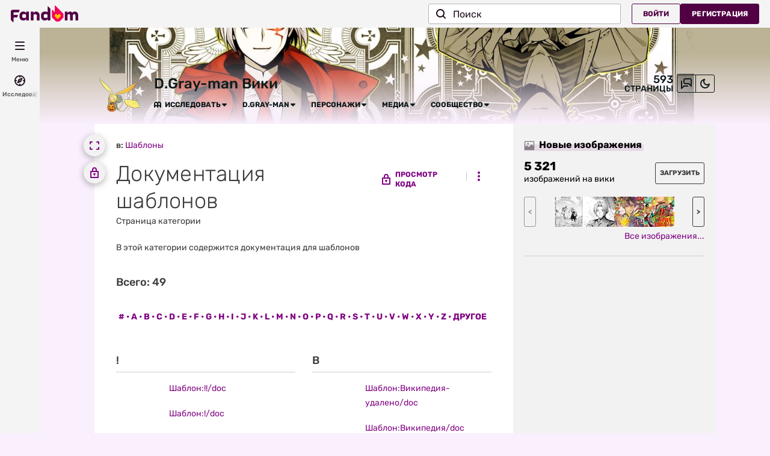

--- FILE ---
content_type: text/html; charset=UTF-8
request_url: https://dgrayman.fandom.com/ru/wiki/%D0%9A%D0%B0%D1%82%D0%B5%D0%B3%D0%BE%D1%80%D0%B8%D1%8F:%D0%94%D0%BE%D0%BA%D1%83%D0%BC%D0%B5%D0%BD%D1%82%D0%B0%D1%86%D0%B8%D1%8F_%D1%88%D0%B0%D0%B1%D0%BB%D0%BE%D0%BD%D0%BE%D0%B2
body_size: 40534
content:
<!DOCTYPE html>
<html class="client-nojs sse-other l2u-other odyssey-noads" lang="ru" dir="ltr">
<head>
<meta charset="UTF-8">
<title>Категория:Документация шаблонов | D.Gray-man Вики | Fandom</title>
<script>document.documentElement.className="client-js sse-other l2u-other odyssey-noads";RLCONF={"wgBreakFrames":false,"wgSeparatorTransformTable":[",\t."," \t,"],"wgDigitTransformTable":["",""],"wgDefaultDateFormat":"dmy","wgMonthNames":["","январь","февраль","март","апрель","май","июнь","июль","август","сентябрь","октябрь","ноябрь","декабрь"],"wgRequestId":"568ac1c9e24d2ab5abc5e770048992dc","wgCanonicalNamespace":"Category","wgCanonicalSpecialPageName":false,"wgNamespaceNumber":14,"wgPageName":"Категория:Документация_шаблонов","wgTitle":"Документация шаблонов","wgCurRevisionId":2628,"wgRevisionId":2628,"wgArticleId":78,"wgIsArticle":true,"wgIsRedirect":false,"wgAction":"view","wgUserName":null,"wgUserGroups":["*"],"wgCategories":["Шаблоны"],"wgPageViewLanguage":"ru","wgPageContentLanguage":"ru","wgPageContentModel":"wikitext","wgRelevantPageName":"Категория:Документация_шаблонов","wgRelevantArticleId":78,"wgIsProbablyEditable":false,"wgRelevantPageIsProbablyEditable":false,"wgRestrictionEdit":["sysop"],"wgRestrictionMove":["sysop"],"wgNoExternals":false,"wgArticleInterlangList":[],"wikiaPageType":"category","isDarkTheme":false,"wgCiteReferencePreviewsActive":true,"wgVisualEditor":{"pageLanguageCode":"ru","pageLanguageDir":"ltr","pageVariantFallbacks":"ru"},"wgIsTestModeEnabled":false,"wgEnableLightboxExt":true,"wgMFDisplayWikibaseDescriptions":{"search":false,"watchlist":false,"tagline":false},"egMapsScriptPath":"/extensions-ucp/mw143/Maps/","egMapsDebugJS":false,"egMapsAvailableServices":["leaflet","googlemaps3"],"egMapsLeafletLayersApiKeys":{"MapBox":"","MapQuestOpen":"","Thunderforest":"","GeoportailFrance":""},"wgDisableCMSNotifications":false,"mwAuthBaseUrl":"https://auth.fandom.com","wgCityId":1394181,"wikiVertical":"anime","wgSiteName":"D.Gray-man Вики","wgFandomQuizzesEnabled":true,"wgFandomQuizzesOnFepoEnabled":false,"wgFandomQuizzesGenAiQuizzesOnArticlesEnabled":false,"wgFandomQuizzesCommunityQuizzesOnArticlesEnabled":true,"wgPageLanguageHasWordBreaks":true,"wgEditSubmitButtonLabelPublish":false,"wgCheckUserClientHintsHeadersJsApi":["architecture","bitness","brands","fullVersionList","mobile","model","platform","platformVersion"],"egFacebookAppId":"112328095453510","wgDisableAnonymousEditing":true,"comscoreKeyword":"wikiacsid_anime","quantcastLabels":"","wgCategorySelect":{"defaultNamespace":"Категория","defaultNamespaces":"Category|Категория"},"wgEnableDiscussions":true,"viewTrackURL":"https://beacon.wikia-services.com/__track/view?a=78\u0026n=14\u0026env=prod\u0026c=1394181\u0026lc=ru\u0026lid=254\u0026x=rudgrayman549\u0026s=ucp_desktop\u0026mobile_theme=fandom-light\u0026rollout_tracking=mw143","wgAmplitudeApiKey":"6765a55f49a353467fec981090f1ab6a","wgUserIdForTracking":-1,"wgRequestInWikiContext":true,"wgIsFancentralWiki":false,"wikiMainPageId":17,"isGamepedia":false,"trfc1592Variant1":false,"trfc1592Variant2":false,"dplat1355Variant1":false,"dplat1355Variant2":false,"dplat1355Variant3":false,"dplat1355Variant4":false,"dplat1355Variant5":false,"dplat1355Variant6":false,"trfc1615Variant1":false,"wgPerformanceMonitoringSamplingFactor":10,"wgPerformanceMonitoringEndpointUrl":"https://beacon.wikia-services.com/__track/special/performance_metrics?w=1394181\u0026lc=ru\u0026d=rudgrayman549\u0026s=ucp_desktop\u0026u=0\u0026i=res-prod\u0026a=https%3A%2F%2Fdgrayman.fandom.com%2Fru%2Fwiki%2F%25D0%259A%25D0%25B0%25D1%2582%25D0%25B5%25D0%25B3%25D0%25BE%25D1%2580%25D0%25B8%25D1%258F%3A%25D0%2594%25D0%25BE%25D0%25BA%25D1%2583%25D0%25BC%25D0%25B5%25D0%25BD%25D1%2582%25D0%25B0%25D1%2586%25D0%25B8%25D1%258F_%25D1%2588%25D0%25B0%25D0%25B1%25D0%25BB%25D0%25BE%25D0%25BD%25D0%25BE%25D0%25B2","wgSoftwareVersion":"release-mw143-274@release-mw143-274.002","wgVersion":"1.43.1","wgWikiaEnvironment":"prod","wgSentrySampling":0.01,"wgIasEnabled":false,"wgRailModuleList":["Fandom\\FandomDesktop\\Rail\\PopularPagesModuleService"],"wgDisableCrossLinkingExperiments":false};RLSTATE={"site.styles":"ready","user.styles":"ready","user.options":"loading","ext.fandom.CategoryPage.category-layout-selector.css":"ready","ext.fandom.CategoryPage.category-page3.css":"ready","ext.visualEditor.desktopArticleTarget.noscript":"ready","ext.fandom.ae.odyssey.noads.css":"ready","ext.staffSig.css":"ready","vendor.tippy.css":"ready","ext.fandom.bannerNotifications.desktop.css":"ready","ext.fandom.Uncrawlable.css":"ready","ext.fandom.CreatePage.css":"ready","ext.fandom.Thumbnails.css":"ready","ext.fandom.ThumbnailsViewImage.css":"ready","skin.fandomdesktop.Math.css":"ready","skin.fandomdesktop.CargoTables-ext.css":"ready","ext.fandom.ArticleInterlang.css":"ready","ext.fandom.HighlightToAction.css":"ready","ext.fandom.SuggestedPages.css":"ready","skin.fandomdesktop.styles":"ready","ext.fandomVideo.css":"ready","ext.fandom.GlobalComponents.GlobalNavigationTheme.light.css":"ready","ext.fandom.GlobalComponents.GlobalComponentsTheme.light.css":"ready","ext.fandom.GlobalComponents.GlobalExploreNavigation.css":"ready","ext.fandom.GlobalComponents.GlobalTopNavigation.css":"ready","ext.fandom.GlobalComponents.CommunityNavigation.css":"ready","ext.fandom.GlobalComponents.GlobalFooter.css":"ready","ext.fandom.GlobalComponents.CommunityHeader.css":"ready","ext.fandom.GlobalComponents.StickyNavigation.css":"ready","ext.fandom.GlobalComponents.CommunityHeaderBackground.css":"ready","skin.fandomdesktop.rail.css":"ready"};RLPAGEMODULES=["ext.fandom.CategoryPage.CategoryLayoutSelector.js","site","mediawiki.page.ready","ext.fandom.DatacenterPreference.js","ext.fandom.ServerSideExperiments.js","ext.visualEditor.desktopArticleTarget.init","ext.visualEditor.targetLoader","ext.checkUser.clientHints","ext.fandom.FacebookTags.js","ext.fandom.SilverSurferLoader.trackingWelcomeTool.js","ext.fandom.ae.consentQueue.js","ext.fandom.AnalyticsEngine.comscore.js","ext.fandom.AnalyticsEngine.quantcast.js","ext.categorySelect.js","ext.categorySelectFandomDesktop.css","ext.fandom.bannerNotifications.js","ext.fandom.bannerNotifications.messages","ext.fandom.Track.js","ext.fandom.ContentReview.legacyLoaders.js","ext.fandom.ContentReview.jsReload.js","ext.fandom.site","ext.fandom.ContentReviewTestModeMessages","ext.fandom.ImportJs","ext.fandom.UncrawlableUrl.anchors.js","ext.fandom.TimeAgoMessaging.js","ext.fandom.ImageGalleryIconModuleInit.js","ext.fandom.Thumbnails.js","ext.fandom.Thumbnails.messages","ext.fandom.GTM.js","ext.fandom.performanceMonitoring.js","ext.fandom.HighlightToAction.js","ext.fandom.HighlightToAction.messages","ext.fandom.Sentry.loader.js","ext.fandom.SuggestedPages.js","skin.fandomdesktop.js","skin.fandomdesktop.messages","mediawiki.Uri","ext.fandom.GlobalComponents.GlobalExploreNavigation.js","ext.fandom.GlobalComponents.GlobalExploreNavigation.messages","ext.fandom.GlobalComponents.GlobalTopNavigation.js","ext.fandom.GlobalComponents.GlobalTopNavigation.messages","ext.fandom.GlobalComponents.CommunityNavigation.js","ext.fandom.GlobalComponents.GlobalFooter.js","ext.fandom.GlobalComponents.CommunityHeader.js","ext.fandom.GlobalComponents.StickyNavigation.js","skin.fandomdesktop.rail.toggle.js","skin.fandomdesktop.rail.lazyRail.js","ext.fandom.nositenotice.js","ext.fandom.Lightbox.js"];</script>
<script>(RLQ=window.RLQ||[]).push(function(){mw.loader.impl(function(){return["user.options@12s5i",function($,jQuery,require,module){mw.user.tokens.set({"patrolToken":"+\\","watchToken":"+\\","csrfToken":"+\\"});
}];});});</script>
<link rel="stylesheet" href="/ru/load.php?lang=ru&amp;modules=ext.fandom.ArticleInterlang.css%7Cext.fandom.CategoryPage.category-layout-selector.css%7Cext.fandom.CategoryPage.category-page3.css%7Cext.fandom.CreatePage.css%7Cext.fandom.GlobalComponents.CommunityHeader.css%7Cext.fandom.GlobalComponents.CommunityHeaderBackground.css%7Cext.fandom.GlobalComponents.CommunityNavigation.css%7Cext.fandom.GlobalComponents.GlobalComponentsTheme.light.css%7Cext.fandom.GlobalComponents.GlobalExploreNavigation.css%7Cext.fandom.GlobalComponents.GlobalFooter.css%7Cext.fandom.GlobalComponents.GlobalNavigationTheme.light.css%7Cext.fandom.GlobalComponents.GlobalTopNavigation.css%7Cext.fandom.GlobalComponents.StickyNavigation.css%7Cext.fandom.HighlightToAction.css%7Cext.fandom.SuggestedPages.css%7Cext.fandom.Thumbnails.css%7Cext.fandom.ThumbnailsViewImage.css%7Cext.fandom.Uncrawlable.css%7Cext.fandom.ae.odyssey.noads.css%7Cext.fandom.bannerNotifications.desktop.css%7Cext.fandomVideo.css%7Cext.staffSig.css%7Cext.visualEditor.desktopArticleTarget.noscript%7Cskin.fandomdesktop.CargoTables-ext.css%7Cskin.fandomdesktop.Math.css%7Cskin.fandomdesktop.rail.css%7Cskin.fandomdesktop.styles%7Cvendor.tippy.css&amp;only=styles&amp;skin=fandomdesktop">
<script async="" src="/ru/load.php?cb=20201022181213&amp;lang=ru&amp;modules=startup&amp;only=scripts&amp;raw=1&amp;skin=fandomdesktop"></script>
<meta name="generator" content="MediaWiki 1.43.1">
<meta name="robots" content="max-image-preview:standard">
<meta name="format-detection" content="telephone=no">
<meta name="twitter:card" content="summary">
<meta name="twitter:site" content="@getfandom">
<meta name="twitter:url" content="https://dgrayman.fandom.com/ru/wiki/%D0%9A%D0%B0%D1%82%D0%B5%D0%B3%D0%BE%D1%80%D0%B8%D1%8F:%D0%94%D0%BE%D0%BA%D1%83%D0%BC%D0%B5%D0%BD%D1%82%D0%B0%D1%86%D0%B8%D1%8F_%D1%88%D0%B0%D0%B1%D0%BB%D0%BE%D0%BD%D0%BE%D0%B2">
<meta name="twitter:title" content="Категория:Документация шаблонов | D.Gray-man Вики | Fandom">
<meta name="twitter:description" content="В этой категории содержится документация для шаблонов">
<meta name="viewport" content="width=device-width, initial-scale=1.0, user-scalable=yes, minimum-scale=0.25, maximum-scale=5.0">
<link href="/ru/wikia.php?controller=ThemeApi&amp;method=themeVariables&amp;variant=light" rel="stylesheet">
<link rel="search" type="application/opensearchdescription+xml" href="/ru/rest.php/v1/search" title="D.Gray-man Вики (ru)">
<link rel="EditURI" type="application/rsd+xml" href="https://dgrayman.fandom.com/ru/api.php?action=rsd">
<link rel="canonical" href="https://dgrayman.fandom.com/ru/wiki/%D0%9A%D0%B0%D1%82%D0%B5%D0%B3%D0%BE%D1%80%D0%B8%D1%8F:%D0%94%D0%BE%D0%BA%D1%83%D0%BC%D0%B5%D0%BD%D1%82%D0%B0%D1%86%D0%B8%D1%8F_%D1%88%D0%B0%D0%B1%D0%BB%D0%BE%D0%BD%D0%BE%D0%B2">
<link rel="license" href="https://www.fandom.com/ru/licensing-ru">
<link rel="alternate" type="application/atom+xml" title="D.Gray-man Вики — Atom-лента" href="/ru/wiki/%D0%A1%D0%BB%D1%83%D0%B6%D0%B5%D0%B1%D0%BD%D0%B0%D1%8F:%D0%A1%D0%B2%D0%B5%D0%B6%D0%B8%D0%B5_%D0%BF%D1%80%D0%B0%D0%B2%D0%BA%D0%B8?feed=atom">
<link rel="shortcut icon" href="https://static.wikia.nocookie.net/dgray-man/images/4/4a/Site-favicon.ico/revision/latest?cb=20210719070959&amp;path-prefix=ru">
	<meta property="fb:app_id" content="112328095453510" prefix="fb: http://www.facebook.com/2008/fbml">

<script type="application/ld+json">{"@context":"http://schema.org","@type":"Article","url":"https://dgrayman.fandom.com/ru/wiki/%D0%9A%D0%B0%D1%82%D0%B5%D0%B3%D0%BE%D1%80%D0%B8%D1%8F:%D0%94%D0%BE%D0%BA%D1%83%D0%BC%D0%B5%D0%BD%D1%82%D0%B0%D1%86%D0%B8%D1%8F_%D1%88%D0%B0%D0%B1%D0%BB%D0%BE%D0%BD%D0%BE%D0%B2","name":"\u0414\u043e\u043a\u0443\u043c\u0435\u043d\u0442\u0430\u0446\u0438\u044f \u0448\u0430\u0431\u043b\u043e\u043d\u043e\u0432","headline":"\u0414\u043e\u043a\u0443\u043c\u0435\u043d\u0442\u0430\u0446\u0438\u044f \u0448\u0430\u0431\u043b\u043e\u043d\u043e\u0432","mainEntity":{"@type":"Thing","url":"https://dgrayman.fandom.com/ru/wiki/%D0%9A%D0%B0%D1%82%D0%B5%D0%B3%D0%BE%D1%80%D0%B8%D1%8F:%D0%94%D0%BE%D0%BA%D1%83%D0%BC%D0%B5%D0%BD%D1%82%D0%B0%D1%86%D0%B8%D1%8F_%D1%88%D0%B0%D0%B1%D0%BB%D0%BE%D0%BD%D0%BE%D0%B2","name":"\u0414\u043e\u043a\u0443\u043c\u0435\u043d\u0442\u0430\u0446\u0438\u044f \u0448\u0430\u0431\u043b\u043e\u043d\u043e\u0432","image":"https://static.wikia.nocookie.net/dgray-man/images/e/e6/Site-logo.png/revision/latest?cb=20210719070957\u0026path-prefix=ru"},"about":{"@type":"Thing","url":"https://dgrayman.fandom.com/ru/wiki/%D0%9A%D0%B0%D1%82%D0%B5%D0%B3%D0%BE%D1%80%D0%B8%D1%8F:%D0%94%D0%BE%D0%BA%D1%83%D0%BC%D0%B5%D0%BD%D1%82%D0%B0%D1%86%D0%B8%D1%8F_%D1%88%D0%B0%D0%B1%D0%BB%D0%BE%D0%BD%D0%BE%D0%B2","name":"\u0414\u043e\u043a\u0443\u043c\u0435\u043d\u0442\u0430\u0446\u0438\u044f \u0448\u0430\u0431\u043b\u043e\u043d\u043e\u0432","image":"https://static.wikia.nocookie.net/dgray-man/images/e/e6/Site-logo.png/revision/latest?cb=20210719070957\u0026path-prefix=ru"},"author":{"@type":"Organization","url":"https://dgrayman.fandom.com/ru/wiki/%D0%9A%D0%B0%D1%82%D0%B5%D0%B3%D0%BE%D1%80%D0%B8%D1%8F:%D0%94%D0%BE%D0%BA%D1%83%D0%BC%D0%B5%D0%BD%D1%82%D0%B0%D1%86%D0%B8%D1%8F_%D1%88%D0%B0%D0%B1%D0%BB%D0%BE%D0%BD%D0%BE%D0%B2?action=credits","name":"Contributors to D.Gray-man \u0412\u0438\u043a\u0438"},"publisher":{"@type":"Organization","name":"Fandom, Inc.","logo":{"@type":"ImageObject","url":"https://static.wikia.nocookie.net/750feb85-de88-4a4f-b294-8b48142ac182/thumbnail-down/width/1280/height/720"}},"abstract":"\u0412 \u044d\u0442\u043e\u0439 \u043a\u0430\u0442\u0435\u0433\u043e\u0440\u0438\u0438 \u0441\u043e\u0434\u0435\u0440\u0436\u0438\u0442\u0441\u044f \u0434\u043e\u043a\u0443\u043c\u0435\u043d\u0442\u0430\u0446\u0438\u044f \u0434\u043b\u044f \u0448\u0430\u0431\u043b\u043e\u043d\u043e\u0432","image":"https://static.wikia.nocookie.net/dgray-man/images/e/e6/Site-logo.png/revision/latest?cb=20210719070957\u0026path-prefix=ru","thumbnailUrl":"https://static.wikia.nocookie.net/dgray-man/images/e/e6/Site-logo.png/revision/latest?cb=20210719070957\u0026path-prefix=ru"}</script>
	<meta property="og:type" content="article">

	<meta property="og:site_name" content="D.Gray-man Вики">

	<meta property="og:title" content="Документация шаблонов">

	<meta property="og:url" content="https://dgrayman.fandom.com/ru/wiki/%D0%9A%D0%B0%D1%82%D0%B5%D0%B3%D0%BE%D1%80%D0%B8%D1%8F:%D0%94%D0%BE%D0%BA%D1%83%D0%BC%D0%B5%D0%BD%D1%82%D0%B0%D1%86%D0%B8%D1%8F_%D1%88%D0%B0%D0%B1%D0%BB%D0%BE%D0%BD%D0%BE%D0%B2">

	<meta property="og:image" content="https://static.wikia.nocookie.net/dgray-man/images/e/e6/Site-logo.png/revision/latest?cb=20210719070957&amp;path-prefix=ru">

<script>var _plc={"p":"mw","pVar":"fandomdesktop","pCat":"anime","pId":"1394181","pg":"category","pgId":"78","pgLang":"ru","adTags":{},"time":0,"pgName":"Категория:Документация шаблонов","pgLink":"https://dgrayman.fandom.com/ru/wiki/%D0%9A%D0%B0%D1%82%D0%B5%D0%B3%D0%BE%D1%80%D0%B8%D1%8F:%D0%94%D0%BE%D0%BA%D1%83%D0%BC%D0%B5%D0%BD%D1%82%D0%B0%D1%86%D0%B8%D1%8F_%D1%88%D0%B0%D0%B1%D0%BB%D0%BE%D0%BD%D0%BE%D0%B2","pgImage":"","cmName":"D.Gray-man Вики","cmImage":""}; var _ulc={"id":"0","lang":"ru"}; _plc.time=Date.now();</script>
<script src="https://static.wikia.nocookie.net/silversurfer/prod/latest/sdk.js" defer=""></script>
<script src="https://static.wikia.nocookie.net/silversurfer/prod/latest/pathfinder.js" defer=""></script>
<script>var ads={"context":{"platform":"fandomnoads","opts":{"enableNativeAds":true,"pageType":"all_ads","platformName":"fandomdesktop","noAdsReasons":["no_ads_page"],"monetizationTier":2},"targeting":{"isUcp":true,"mappedVerticalName":"ent","newWikiCategories":["anime"],"pageArticleId":78,"pageIsArticle":true,"pageName":"Категория:Документация_шаблонов","pageType":"category","wikiDbName":"rudgrayman549","wikiId":1394181,"wikiLanguage":"ru","wikiVertical":"anime","adTagManagerTags":{}}},"consentQueue":[]};</script>
<script>/* Generated by IdentityEngine - commit:439ecc6 */
(()=>{"use strict";var t={40:t=>{function e(t){return(e="function"==typeof Symbol&&"symbol"==typeof Symbol.iterator?function(t){return typeof t}:function(t){return t&&"function"==typeof Symbol&&t.constructor===Symbol&&t!==Symbol.prototype?"symbol":typeof t})(t)}t.exports=function(){for(var t,n,o=[],r=window,a=r;a;){try{if(a.frames.__tcfapiLocator){t=a;break}}catch(t){}if(a===r.top)break;a=a.parent}t||(function t(){var e=r.document,n=!!r.frames.__tcfapiLocator;if(!n)if(e.body){var o=e.createElement("iframe");o.style.cssText="display:none",o.name="__tcfapiLocator",e.body.appendChild(o)}else setTimeout(t,5);return!n}(),r.__tcfapi=function(){for(var t=arguments.length,e=new Array(t),r=0;r<t;r++)e[r]=arguments[r];if(!e.length)return o;"setGdprApplies"===e[0]?e.length>3&&2===parseInt(e[1],10)&&"boolean"==typeof e[3]&&(n=e[3],"function"==typeof e[2]&&e[2]("set",!0)):"ping"===e[0]?"function"==typeof e[2]&&e[2]({gdprApplies:n,cmpLoaded:!1,cmpStatus:"stub"}):o.push(e)},r.addEventListener("message",(function(t){var n="string"==typeof t.data,o={};if(n)try{o=JSON.parse(t.data)}catch(t){}else o=t.data;var r="object"===e(o)&&null!==o?o.__tcfapiCall:null;r&&window.__tcfapi(r.command,r.version,(function(e,o){var a={__tcfapiReturn:{returnValue:e,success:o,callId:r.callId}};t&&t.source&&t.source.postMessage&&t.source.postMessage(n?JSON.stringify(a):a,"*")}),r.parameter)}),!1))}}},e={};function n(o){var r=e[o];if(void 0!==r)return r.exports;var a=e[o]={exports:{}};return t[o](a,a.exports,n),a.exports}n.n=t=>{var e=t&&t.__esModule?()=>t.default:()=>t;return n.d(e,{a:e}),e},n.d=(t,e)=>{for(var o in e)n.o(e,o)&&!n.o(t,o)&&Object.defineProperty(t,o,{enumerable:!0,get:e[o]})},n.o=(t,e)=>Object.prototype.hasOwnProperty.call(t,e);const o=t=>{const e=("; "+document.cookie).split("; "+t+"=");return e.length>=2?e.pop().split(";").shift():null};var r=n(40),a=n.n(r);const i=["ai","aw","ax","at","be","bg","bm","vg","br","bq","ky","hr","cw","cy","cz","dk","ee","fk","fo","fi","fr","gf","pf","tf","de","gi","gr","gl","gp","hu","is","ie","im","it","re","lv","li","lt","lu","mq","mt","yt","ms","nl","nc","no","pn","pl","pt","ro","bl","sh","mf","pm","bq","sx","sk","si","es","se","ch","tc","gb","uk","wf"],s="usprivacy",c="OptanonConsent",l={C0001:"necessary",C0002:"performance",C0003:"functional",C0004:"targeting",C0005:"social"},u=(t=!1,e={})=>Object.assign({necessary:t,performance:t,functional:t,targeting:t,social:t},e),d=t=>{const e=new URLSearchParams(t),n={};return e.forEach(((t,e)=>{n[e]=t})),n};!function(){var t,e,n,r;const p="[FandomCMP]",f={ads:!1,tracking:!1},g=null!==(r=null===(n=null===(e=null===(t=window.ads)||void 0===t?void 0:t.context)||void 0===e?void 0:e.targeting)||void 0===n?void 0:n.directedAtChildren)&&void 0!==r&&r;let m,y,v,w=!1,b=!1,_=!!(t=>{var e;const n=o(c);if(!n)return;const r=null===(e=d(n))||void 0===e?void 0:e.groups;return r?r.includes(t):void 0})("C0004:0"),h=g;try{const t=(()=>{const t=o("Geo");try{return null!==t?JSON.parse(decodeURIComponent(t)):{}}catch(t){return{}}})();(t=>{t.country&&t.continent&&t.region&&(window.OneTrust={geolocationResponse:{stateCode:t.region,countryCode:t.country,regionCode:t.continent}})})(t);const e=o(c);if(e&&(v=(t=>{var e;const n=null!==(e=null==t?void 0:t.groups)&&void 0!==e?e:"",o=u();return Object.entries(l).reduce(((t,[e,o])=>(n.includes(`${e}:1`)&&(t[o]=!0),t)),o)})(d(e))),(t=>void 0!==(null==t?void 0:t.country)&&i.includes(t.country.toLowerCase()))(t)){console.debug(`${p} TCF required for ${t.country}`),void 0===window.__tcfapi&&(a()(),console.debug(`${p} __tcfapi installed`));const e=null!==o("OptanonAlertBoxClosed");m="tcf",w=!0,b=!e,_||(_=!e),f.ads=e,f.tracking=e;const n=o("eupubconsent-v2");n&&(y=n)}else if((t=>{var e;return"us"===(null===(e=null==t?void 0:t.country)||void 0===e?void 0:e.toLowerCase())})(t)){console.debug(`${p} USP required for ${t.country}`),m="usp";const e=o(s),n=navigator.globalPrivacyControl?"Y":"N";y=null!==e?e:`1Y${n}N`,e||((t,e,n=365)=>{const o=new Date;o.setTime(o.getTime()+24*n*60*60*1e3),document.cookie=`${t}=${e}; domain=${(()=>{const t=window.location.hostname,e=t.split(".");return e.length<2?t:`.${e[e.length-2]}.${e[e.length-1]}`})()}; path=/; SameSite=Lax; expires=${o.toUTCString()}`})(s,y),(()=>{function t(t){try{let e=t.data;const n="string"==typeof e;if(n)try{e=JSON.parse(e)}catch(t){}const o=e.__uspapiCall;o&&window.__uspapi(o.command,o.parameter,(function(e,r){const a={__uspapiReturn:{returnValue:e,success:r,callId:o.callId}};t.source.postMessage(n?JSON.stringify(a):a,"*")}))}catch(t){}}window.__uspapi=function(t,e,n){"getUSPData"===t?n({version:1,uspString:o(s)},!0):n(void 0,!1)},window.__uspapi.msgHandler=t,function t(){const e="__uspapiLocator";if(window.frames[e])return;if("loading"===document.readyState)return void document.addEventListener("DOMContentLoaded",(()=>t()));const n=document.body,o=document.createElement("iframe");o.name=e,o.style.display="none",n.appendChild(o)}(),window.addEventListener("message",t,!1)})(),console.debug(`${p} __uspapi installed`),w=!0,b=!1,f.ads=!0,f.tracking=!0,_=y.startsWith("1YY")}else w=!0,b=!1,f.ads=!0,f.tracking=!0,_=!1;if(b||v||(v=u(!_,{necessary:!0})),g&&!_){const t=o("ag");null===t&&(b=!0,f.ads=!1),h="1"!==t}}catch(t){console.debug(`${p} Error while trying to prepare fandomCmp object`,t)}window.fandomCmp={ready:w,blocking:b,coppa:h,optOut:_,consentApi:m,consentString:y,consents:v,allowed:f},window.dispatchEvent(new CustomEvent("fandomConsentUpdate",{detail:window.fandomCmp}))}()})();
</script>
<script>	window.FANDOM_ODYSSEY=true;</script>
<script src="https://script.wikia.nocookie.net/fandom-ae-assets/odyssey/host/production/main.js" type="module" nonce=""></script>
<script src="https://script.wikia.nocookie.net/fandom-ae-assets/identity-service/latest/index.js" async="" data-odyssey="1"></script>
<script src="https://cdn.cookielaw.org/scripttemplates/otSDKStub.js" data-domain-script="dea70a1b-c82d-4fe0-86ff-5e164b0a6022" async=""></script>
<script>window.fandomTrack = window.fandomTrack ?? { q: [], cmd: [] };
window.fandomTrack.q.push({
	event: 'trackingevent',
	payload: {
		event_type: 'no_ads',
		ga_label: 'no_ads_page',
		ga_category: 'no_ads',
		ga_value: 2,
	},
});</script>
<script>window.fandomTrack = window.fandomTrack ?? { q: [], cmd: [] };
window.fandomTrack.cmd.push((tracking) => {
tracking.triggerPageStatus({ trigger: "no_ads" });
});</script>
<script>	window.fandomAds = window.fandomAds || { cmd: [] };
	window.fandomAds.deploymentEnvironment = 'production';</script>
<script>if (!('randomUUID' in crypto)) {
	crypto.randomUUID = () =>
		([1e7] + -1e3 + -4e3 + -8e3 + -1e11).replace(/[018]/g, (c) =>
			(c ^ (crypto.getRandomValues(new Uint8Array(1))[0] & (15 >> (c / 4)))).toString(16),
		);
}</script>
<script>window.EARLY_PV_ID=true;window.pvUID=crypto.randomUUID();
(RLQ=window.RLQ||[]).push(()=>mw.config.set("pvUID", window.pvUID));</script>
<script src="https://dgrayman.fandom.com/ru/__cb5084773786166497/resources-ucp/mw143/dist/scripts/pageview.js" async=""></script>
<script src="https://dgrayman.fandom.com/ru/__cb5084773786166497/resources-ucp/mw143/dist/scripts/dtnr-observability.js" async=""></script>
<script>	// Algolia CDN script to implement page results click tracking
	const ALGOLIA_INSIGHTS_SRC = 'https://cdn.jsdelivr.net/npm/search-insights@2.2.1';
	!function (e, a, t, n, s, i, c) {
		e.AlgoliaAnalyticsObject = s, e[s] = e[s] || function () {
			(e[s].queue = e[s].queue || []).push(arguments)
		}, i = a.createElement(t), c = a.getElementsByTagName(t)[0],
			i.async = 1, i.src = n, c.parentNode.insertBefore(i, c)
	}(window, document, 'script', ALGOLIA_INSIGHTS_SRC, 'aa');</script>

<script>
	const useMaxDefaultContentWidth = Boolean(false);

	const defaultContentWidth = useMaxDefaultContentWidth ? 'expanded' : 'collapsed';

	let contentWidthPreference;

	try {
		contentWidthPreference = localStorage.getItem('contentwidth') || defaultContentWidth;
	} catch (e) {
		contentWidthPreference = defaultContentWidth;
	}

	if ( contentWidthPreference === 'expanded' ) {
		document.documentElement.classList.add('is-content-expanded');
	}
</script>

<script>window.fandomWidgets={"locations":[{"name":"desktop-drawer-left","slots":[{"widgets":[{"widgetLocationId":59,"alpha":280849,"beta":7981319,"widget":"cards-vertical","content":"others-like-you-viewed"},{"widgetLocationId":60,"alpha":241864,"beta":6098117,"widget":"cards-horizontal","content":"others-like-you-viewed"},{"widgetLocationId":61,"alpha":897809,"beta":16500839,"widget":"cards-vertical","content":"top-pages-this-week"},{"widgetLocationId":62,"alpha":71646,"beta":1659142,"widget":"cards-horizontal","content":"top-pages-this-week"},{"widgetLocationId":63,"alpha":3191,"beta":124445,"widget":"cards-vertical","content":"trending-pages"},{"widgetLocationId":64,"alpha":545152,"beta":17288684,"widget":"cards-horizontal","content":"trending-pages"},{"widgetLocationId":65,"alpha":263,"beta":17900,"widget":"cards-vertical","content":"graphwise:characters"},{"widgetLocationId":66,"alpha":371,"beta":18455,"widget":"cards-horizontal","content":"graphwise:characters"},{"widgetLocationId":67,"alpha":25,"beta":2602,"widget":"cards-vertical","content":"graphwise:events"},{"widgetLocationId":68,"alpha":17,"beta":4998,"widget":"cards-horizontal","content":"graphwise:events"},{"widgetLocationId":69,"alpha":99,"beta":7674,"widget":"cards-vertical","content":"graphwise:locations"},{"widgetLocationId":70,"alpha":12,"beta":5249,"widget":"cards-horizontal","content":"graphwise:locations"},{"widgetLocationId":71,"alpha":3,"beta":607,"widget":"cards-vertical","content":"graphwise:organizations"},{"widgetLocationId":72,"alpha":15,"beta":7126,"widget":"cards-horizontal","content":"graphwise:organizations"},{"widgetLocationId":73,"alpha":111,"beta":9028,"widget":"cards-vertical","content":"graphwise:works"},{"widgetLocationId":74,"alpha":5,"beta":1688,"widget":"cards-horizontal","content":"graphwise:works"},{"widgetLocationId":251,"alpha":588,"beta":136918,"widget":"cards-vertical","content":"similar-pages"},{"widgetLocationId":252,"alpha":423,"beta":107742,"widget":"cards-horizontal","content":"similar-pages"}]},{"widgets":[{"widgetLocationId":75,"alpha":10568,"beta":645998,"widget":"cards-vertical","content":"others-like-you-viewed"},{"widgetLocationId":76,"alpha":891051,"beta":43765874,"widget":"cards-horizontal","content":"others-like-you-viewed"},{"widgetLocationId":77,"alpha":6775,"beta":1860367,"widget":"cards-vertical","content":"top-pages-this-week"},{"widgetLocationId":78,"alpha":8059,"beta":2151904,"widget":"cards-horizontal","content":"top-pages-this-week"},{"widgetLocationId":79,"alpha":415,"beta":547036,"widget":"cards-vertical","content":"trending-pages"},{"widgetLocationId":80,"alpha":509,"beta":710576,"widget":"cards-horizontal","content":"trending-pages"},{"widgetLocationId":81,"alpha":4,"beta":28639,"widget":"cards-vertical","content":"graphwise:characters"},{"widgetLocationId":82,"alpha":4,"beta":13690,"widget":"cards-horizontal","content":"graphwise:characters"},{"widgetLocationId":83,"alpha":5,"beta":12780,"widget":"cards-vertical","content":"graphwise:events"},{"widgetLocationId":84,"alpha":1,"beta":11335,"widget":"cards-horizontal","content":"graphwise:events"},{"widgetLocationId":85,"alpha":1,"beta":10733,"widget":"cards-vertical","content":"graphwise:locations"},{"widgetLocationId":86,"alpha":3,"beta":12268,"widget":"cards-horizontal","content":"graphwise:locations"},{"widgetLocationId":87,"alpha":1,"beta":6767,"widget":"cards-vertical","content":"graphwise:organizations"},{"widgetLocationId":88,"alpha":1,"beta":6512,"widget":"cards-horizontal","content":"graphwise:organizations"},{"widgetLocationId":89,"alpha":1,"beta":22898,"widget":"cards-vertical","content":"graphwise:works"},{"widgetLocationId":90,"alpha":2,"beta":19170,"widget":"cards-horizontal","content":"graphwise:works"},{"widgetLocationId":253,"alpha":49,"beta":120213,"widget":"cards-vertical","content":"similar-pages"},{"widgetLocationId":254,"alpha":64,"beta":147350,"widget":"cards-horizontal","content":"similar-pages"}]},{"widgets":[{"widgetLocationId":91,"alpha":535,"beta":230793,"widget":"cards-vertical","content":"others-like-you-viewed"},{"widgetLocationId":92,"alpha":360,"beta":154861,"widget":"cards-horizontal","content":"others-like-you-viewed"},{"widgetLocationId":93,"alpha":9684,"beta":5684280,"widget":"cards-vertical","content":"top-pages-this-week"},{"widgetLocationId":94,"alpha":4942,"beta":2813247,"widget":"cards-horizontal","content":"top-pages-this-week"},{"widgetLocationId":95,"alpha":95,"beta":103909,"widget":"cards-vertical","content":"trending-pages"},{"widgetLocationId":96,"alpha":82,"beta":102170,"widget":"cards-horizontal","content":"trending-pages"},{"widgetLocationId":97,"alpha":6,"beta":6983,"widget":"cards-vertical","content":"graphwise:characters"},{"widgetLocationId":98,"alpha":8,"beta":7598,"widget":"cards-horizontal","content":"graphwise:characters"},{"widgetLocationId":99,"alpha":5,"beta":4648,"widget":"cards-vertical","content":"graphwise:events"},{"widgetLocationId":100,"alpha":6,"beta":3587,"widget":"cards-horizontal","content":"graphwise:events"},{"widgetLocationId":101,"alpha":2,"beta":4069,"widget":"cards-vertical","content":"graphwise:locations"},{"widgetLocationId":102,"alpha":10,"beta":5464,"widget":"cards-horizontal","content":"graphwise:locations"},{"widgetLocationId":103,"alpha":7,"beta":4452,"widget":"cards-vertical","content":"graphwise:organizations"},{"widgetLocationId":104,"alpha":11,"beta":5097,"widget":"cards-horizontal","content":"graphwise:organizations"},{"widgetLocationId":105,"alpha":7,"beta":5007,"widget":"cards-vertical","content":"graphwise:works"},{"widgetLocationId":106,"alpha":1,"beta":7962,"widget":"cards-horizontal","content":"graphwise:works"},{"widgetLocationId":255,"alpha":39,"beta":47369,"widget":"cards-vertical","content":"similar-pages"},{"widgetLocationId":256,"alpha":50,"beta":63091,"widget":"cards-horizontal","content":"similar-pages"}]},{"widgets":[{"widgetLocationId":107,"alpha":378,"beta":229539,"widget":"cards-vertical","content":"others-like-you-viewed"},{"widgetLocationId":108,"alpha":340,"beta":196037,"widget":"cards-horizontal","content":"others-like-you-viewed"},{"widgetLocationId":109,"alpha":334,"beta":178541,"widget":"cards-vertical","content":"top-pages-this-week"},{"widgetLocationId":110,"alpha":379,"beta":126134,"widget":"cards-horizontal","content":"top-pages-this-week"},{"widgetLocationId":111,"alpha":36,"beta":23345,"widget":"cards-vertical","content":"trending-pages"},{"widgetLocationId":112,"alpha":109,"beta":76192,"widget":"cards-horizontal","content":"trending-pages"},{"widgetLocationId":113,"alpha":1,"beta":1347,"widget":"cards-vertical","content":"graphwise:characters"},{"widgetLocationId":114,"alpha":15,"beta":5352,"widget":"cards-horizontal","content":"graphwise:characters"},{"widgetLocationId":115,"alpha":3,"beta":1334,"widget":"cards-vertical","content":"graphwise:events"},{"widgetLocationId":116,"alpha":5,"beta":2264,"widget":"cards-horizontal","content":"graphwise:events"},{"widgetLocationId":117,"alpha":3,"beta":2632,"widget":"cards-vertical","content":"graphwise:locations"},{"widgetLocationId":118,"alpha":2,"beta":1730,"widget":"cards-horizontal","content":"graphwise:locations"},{"widgetLocationId":119,"alpha":11,"beta":3397,"widget":"cards-vertical","content":"graphwise:organizations"},{"widgetLocationId":120,"alpha":3,"beta":1698,"widget":"cards-horizontal","content":"graphwise:organizations"},{"widgetLocationId":121,"alpha":48,"beta":12101,"widget":"cards-vertical","content":"graphwise:works"},{"widgetLocationId":122,"alpha":4,"beta":1960,"widget":"cards-horizontal","content":"graphwise:works"},{"widgetLocationId":257,"alpha":50,"beta":20217,"widget":"cards-vertical","content":"similar-pages"},{"widgetLocationId":258,"alpha":172,"beta":31306,"widget":"cards-horizontal","content":"similar-pages"}]},{"widgets":[{"widgetLocationId":123,"alpha":159,"beta":88938,"widget":"cards-vertical","content":"others-like-you-viewed"},{"widgetLocationId":124,"alpha":238,"beta":129769,"widget":"cards-horizontal","content":"others-like-you-viewed"},{"widgetLocationId":125,"alpha":79,"beta":41690,"widget":"cards-vertical","content":"top-pages-this-week"},{"widgetLocationId":126,"alpha":226,"beta":135563,"widget":"cards-horizontal","content":"top-pages-this-week"},{"widgetLocationId":127,"alpha":75,"beta":17781,"widget":"cards-vertical","content":"trending-pages"},{"widgetLocationId":128,"alpha":76,"beta":20843,"widget":"cards-horizontal","content":"trending-pages"},{"widgetLocationId":129,"alpha":11,"beta":4639,"widget":"cards-vertical","content":"graphwise:characters"},{"widgetLocationId":130,"alpha":1,"beta":1214,"widget":"cards-horizontal","content":"graphwise:characters"},{"widgetLocationId":131,"alpha":1,"beta":1242,"widget":"cards-vertical","content":"graphwise:events"},{"widgetLocationId":132,"alpha":18,"beta":4055,"widget":"cards-horizontal","content":"graphwise:events"},{"widgetLocationId":133,"alpha":1,"beta":1520,"widget":"cards-vertical","content":"graphwise:locations"},{"widgetLocationId":134,"alpha":3,"beta":2001,"widget":"cards-horizontal","content":"graphwise:locations"},{"widgetLocationId":135,"alpha":14,"beta":4454,"widget":"cards-vertical","content":"graphwise:organizations"},{"widgetLocationId":136,"alpha":1,"beta":1630,"widget":"cards-horizontal","content":"graphwise:organizations"},{"widgetLocationId":137,"alpha":2,"beta":1840,"widget":"cards-vertical","content":"graphwise:works"},{"widgetLocationId":138,"alpha":2,"beta":1228,"widget":"cards-horizontal","content":"graphwise:works"},{"widgetLocationId":259,"alpha":15,"beta":2759,"widget":"cards-vertical","content":"similar-pages"},{"widgetLocationId":260,"alpha":195,"beta":25144,"widget":"cards-horizontal","content":"similar-pages"}]},{"widgets":[{"widgetLocationId":139,"alpha":76,"beta":47700,"widget":"cards-vertical","content":"others-like-you-viewed"},{"widgetLocationId":140,"alpha":32,"beta":19384,"widget":"cards-horizontal","content":"others-like-you-viewed"},{"widgetLocationId":141,"alpha":33,"beta":19906,"widget":"cards-vertical","content":"top-pages-this-week"},{"widgetLocationId":142,"alpha":138,"beta":88656,"widget":"cards-horizontal","content":"top-pages-this-week"},{"widgetLocationId":143,"alpha":30,"beta":3329,"widget":"cards-vertical","content":"trending-pages"},{"widgetLocationId":144,"alpha":108,"beta":12643,"widget":"cards-horizontal","content":"trending-pages"},{"widgetLocationId":145,"alpha":3,"beta":1809,"widget":"cards-vertical","content":"graphwise:characters"},{"widgetLocationId":146,"alpha":1,"beta":1270,"widget":"cards-horizontal","content":"graphwise:characters"},{"widgetLocationId":147,"alpha":19,"beta":4877,"widget":"cards-vertical","content":"graphwise:events"},{"widgetLocationId":148,"alpha":1,"beta":955,"widget":"cards-horizontal","content":"graphwise:events"},{"widgetLocationId":149,"alpha":6,"beta":3283,"widget":"cards-vertical","content":"graphwise:locations"},{"widgetLocationId":150,"alpha":1,"beta":1195,"widget":"cards-horizontal","content":"graphwise:locations"},{"widgetLocationId":151,"alpha":1,"beta":1585,"widget":"cards-vertical","content":"graphwise:organizations"},{"widgetLocationId":152,"alpha":1,"beta":1692,"widget":"cards-horizontal","content":"graphwise:organizations"},{"widgetLocationId":153,"alpha":1,"beta":1451,"widget":"cards-vertical","content":"graphwise:works"},{"widgetLocationId":154,"alpha":4,"beta":1711,"widget":"cards-horizontal","content":"graphwise:works"},{"widgetLocationId":261,"alpha":7,"beta":1731,"widget":"cards-vertical","content":"similar-pages"},{"widgetLocationId":262,"alpha":72,"beta":9600,"widget":"cards-horizontal","content":"similar-pages"}]},{"widgets":[{"widgetLocationId":155,"alpha":77,"beta":37755,"widget":"cards-vertical","content":"others-like-you-viewed"},{"widgetLocationId":156,"alpha":1,"beta":209,"widget":"cards-horizontal","content":"others-like-you-viewed"},{"widgetLocationId":157,"alpha":27,"beta":21369,"widget":"cards-vertical","content":"top-pages-this-week"},{"widgetLocationId":158,"alpha":50,"beta":33405,"widget":"cards-horizontal","content":"top-pages-this-week"},{"widgetLocationId":159,"alpha":38,"beta":2918,"widget":"cards-vertical","content":"trending-pages"},{"widgetLocationId":160,"alpha":582,"beta":43056,"widget":"cards-horizontal","content":"trending-pages"},{"widgetLocationId":161,"alpha":1,"beta":776,"widget":"cards-vertical","content":"graphwise:characters"},{"widgetLocationId":162,"alpha":1,"beta":733,"widget":"cards-horizontal","content":"graphwise:characters"},{"widgetLocationId":163,"alpha":1,"beta":738,"widget":"cards-vertical","content":"graphwise:events"},{"widgetLocationId":164,"alpha":5,"beta":1154,"widget":"cards-horizontal","content":"graphwise:events"},{"widgetLocationId":165,"alpha":1,"beta":748,"widget":"cards-vertical","content":"graphwise:locations"},{"widgetLocationId":166,"alpha":1,"beta":514,"widget":"cards-horizontal","content":"graphwise:locations"},{"widgetLocationId":167,"alpha":1,"beta":809,"widget":"cards-vertical","content":"graphwise:organizations"},{"widgetLocationId":168,"alpha":1,"beta":835,"widget":"cards-horizontal","content":"graphwise:organizations"},{"widgetLocationId":169,"alpha":8,"beta":1386,"widget":"cards-vertical","content":"graphwise:works"},{"widgetLocationId":170,"alpha":1,"beta":752,"widget":"cards-horizontal","content":"graphwise:works"},{"widgetLocationId":263,"alpha":2,"beta":893,"widget":"cards-vertical","content":"similar-pages"},{"widgetLocationId":264,"alpha":455,"beta":41729,"widget":"cards-horizontal","content":"similar-pages"}]},{"widgets":[{"widgetLocationId":171,"alpha":18,"beta":6599,"widget":"cards-vertical","content":"others-like-you-viewed"},{"widgetLocationId":172,"alpha":8,"beta":5509,"widget":"cards-horizontal","content":"others-like-you-viewed"},{"widgetLocationId":173,"alpha":1,"beta":579,"widget":"cards-vertical","content":"top-pages-this-week"},{"widgetLocationId":174,"alpha":1,"beta":320,"widget":"cards-horizontal","content":"top-pages-this-week"},{"widgetLocationId":175,"alpha":29,"beta":2385,"widget":"cards-vertical","content":"trending-pages"},{"widgetLocationId":176,"alpha":114,"beta":8043,"widget":"cards-horizontal","content":"trending-pages"},{"widgetLocationId":177,"alpha":5,"beta":1074,"widget":"cards-vertical","content":"graphwise:characters"},{"widgetLocationId":178,"alpha":2,"beta":522,"widget":"cards-horizontal","content":"graphwise:characters"},{"widgetLocationId":179,"alpha":1,"beta":354,"widget":"cards-vertical","content":"graphwise:events"},{"widgetLocationId":180,"alpha":2,"beta":625,"widget":"cards-horizontal","content":"graphwise:events"},{"widgetLocationId":181,"alpha":3,"beta":601,"widget":"cards-vertical","content":"graphwise:locations"},{"widgetLocationId":182,"alpha":1,"beta":425,"widget":"cards-horizontal","content":"graphwise:locations"},{"widgetLocationId":183,"alpha":3,"beta":466,"widget":"cards-vertical","content":"graphwise:organizations"},{"widgetLocationId":184,"alpha":1,"beta":518,"widget":"cards-horizontal","content":"graphwise:organizations"},{"widgetLocationId":185,"alpha":1,"beta":532,"widget":"cards-vertical","content":"graphwise:works"},{"widgetLocationId":186,"alpha":1,"beta":494,"widget":"cards-horizontal","content":"graphwise:works"},{"widgetLocationId":265,"alpha":442,"beta":32653,"widget":"cards-vertical","content":"similar-pages"},{"widgetLocationId":266,"alpha":63,"beta":4379,"widget":"cards-horizontal","content":"similar-pages"}]},{"widgets":[{"widgetLocationId":267,"alpha":98,"beta":6576,"widget":"cards-vertical","content":"similar-pages"},{"widgetLocationId":268,"alpha":47,"beta":3789,"widget":"cards-horizontal","content":"similar-pages"},{"widgetLocationId":278,"alpha":1,"beta":708,"widget":"cards-vertical","content":"others-like-you-viewed"},{"widgetLocationId":279,"alpha":33,"beta":37498,"widget":"cards-horizontal","content":"others-like-you-viewed"},{"widgetLocationId":280,"alpha":1,"beta":1133,"widget":"cards-vertical","content":"top-pages-this-week"},{"widgetLocationId":281,"alpha":15,"beta":10336,"widget":"cards-horizontal","content":"top-pages-this-week"},{"widgetLocationId":282,"alpha":13,"beta":1001,"widget":"cards-vertical","content":"trending-pages"},{"widgetLocationId":283,"alpha":392,"beta":25357,"widget":"cards-horizontal","content":"trending-pages"},{"widgetLocationId":284,"alpha":1,"beta":237,"widget":"cards-vertical","content":"graphwise:characters"},{"widgetLocationId":285,"alpha":4,"beta":508,"widget":"cards-horizontal","content":"graphwise:characters"},{"widgetLocationId":286,"alpha":8,"beta":481,"widget":"cards-vertical","content":"graphwise:events"},{"widgetLocationId":287,"alpha":2,"beta":325,"widget":"cards-horizontal","content":"graphwise:events"},{"widgetLocationId":288,"alpha":1,"beta":238,"widget":"cards-vertical","content":"graphwise:locations"},{"widgetLocationId":289,"alpha":7,"beta":595,"widget":"cards-horizontal","content":"graphwise:locations"},{"widgetLocationId":290,"alpha":4,"beta":289,"widget":"cards-vertical","content":"graphwise:organizations"},{"widgetLocationId":291,"alpha":1,"beta":226,"widget":"cards-horizontal","content":"graphwise:organizations"},{"widgetLocationId":292,"alpha":2,"beta":429,"widget":"cards-vertical","content":"graphwise:works"},{"widgetLocationId":293,"alpha":1,"beta":248,"widget":"cards-horizontal","content":"graphwise:works"}]}]}]};window.dispatchEvent(new CustomEvent('FandomWidgetsLoaded'));</script>
</head>
<body class="nowikiabar mediawiki ltr sitedir-ltr mw-hide-empty-elt ns-14 ns-subject page-Категория_Документация_шаблонов rootpage-Категория_Документация_шаблонов skin-fandomdesktop action-view ooui-theme-fandomooui wiki-rudgrayman549 theme-fandomdesktop-light" data-theme="light">
	<div class="notifications-placeholder">
				<div class="banner-notifications-placeholder">
			<div class="wds-banner-notification__container">
	
</div>
		</div>
	</div>
	
<nav class="global-top-navigation" id="global-top-navigation" aria-label="Верхняя навигация по Фэндому">
	<a
	href="//www.fandom.com/explore-ru?uselang=ru"
	class="global-top-navigation__fandom-logo"
	data-tracking-label="fandom-logo"
	data-testid="fandom-logo"
	aria-label="Домашняя страница Фэндома"
>
	<svg class="wds-icon"><use xlink:href="#wds-brand-fandom-logo"></use></svg></a>
	<div class="search-container"></div>
	<div class="global-top-navigation__action-wrapper">
					<div class="global-action__item sign-in">
	<a class="wds-button wds-is-secondary global-action__link"
	   href="https://auth.fandom.com/signin?source=mw&amp;uselang=ru&amp;redirect=https%3A%2F%2Fdgrayman.fandom.com%2Fru%2Fwiki%2F%25D0%259A%25D0%25B0%25D1%2582%25D0%25B5%25D0%25B3%25D0%25BE%25D1%2580%25D0%25B8%25D1%258F%3A%25D0%2594%25D0%25BE%25D0%25BA%25D1%2583%25D0%25BC%25D0%25B5%25D0%25BD%25D1%2582%25D0%25B0%25D1%2586%25D0%25B8%25D1%258F_%25D1%2588%25D0%25B0%25D0%25B1%25D0%25BB%25D0%25BE%25D0%25BD%25D0%25BE%25D0%25B2&amp;selang=ru"
	   rel="nofollow"
	   data-tracking-label="account.sign-in"
	   aria-label="Войти">
		Войти	</a>
</div>
<div class="global-action__item register">
	<a class="wds-button global-action__link"
	   href="https://auth.fandom.com/register?source=mw&amp;uselang=ru&amp;redirect=https%3A%2F%2Fdgrayman.fandom.com%2Fru%2Fwiki%2F%25D0%259A%25D0%25B0%25D1%2582%25D0%25B5%25D0%25B3%25D0%25BE%25D1%2580%25D0%25B8%25D1%258F%3A%25D0%2594%25D0%25BE%25D0%25BA%25D1%2583%25D0%25BC%25D0%25B5%25D0%25BD%25D1%2582%25D0%25B0%25D1%2586%25D0%25B8%25D1%258F_%25D1%2588%25D0%25B0%25D0%25B1%25D0%25BB%25D0%25BE%25D0%25BD%25D0%25BE%25D0%25B2&amp;selang=ru"
	   rel="nofollow"
	   data-tracking-label="account.register"
	   aria-label="Регистрация">
		Регистрация	</a>
</div>
			</div>
</nav>
	
<div id="community-navigation"
	 class="community-navigation fandom-sticky-header"
	 aria-label="Навигация по сообществу">
	<div class="community-navigation__fandom-heart">
	<a
		href="//www.fandom.com/explore-ru?uselang=ru"
		class="community-navigation__fandom-heart__link"
		data-tracking-label="fandom-heart"
		data-testid="fandom-heart-logo"
		aria-label="Домашняя страница Фэндома"
	>
		<svg class="wds-icon"><use xlink:href="#wds-brand-fandom-logomark"></use></svg>	</a>
</div>
	
<a href="https://dgrayman.fandom.com/ru" class="fandom-sticky-header__sitename" data-tracking-label="community-name">
	D.Gray-man Вики</a>
	
<nav class="fandom-community-header__local-navigation">
	<ul class="wds-tabs">
					
			<li class="wds-dropdown explore-menu">
			<div class="wds-tabs__tab-label wds-dropdown__toggle first-level-item">
				<a href="#"
				   data-tracking="custom-level-1"
									>
					<svg class="wds-icon-tiny wds-icon"><use xlink:href="#wds-icons-book-tiny"></use></svg>					<span>Исследовать</span>
				</a>
				<svg class="wds-icon wds-icon-tiny wds-dropdown__toggle-chevron"><use xlink:href="#wds-icons-dropdown-tiny"></use></svg>			</div>
			<div class="wds-is-not-scrollable wds-dropdown__content">
					<ul class="wds-list wds-is-linked">
													
			<li>
			<a href="https://dgrayman.fandom.com/ru/wiki/D.Gray-man_%D0%92%D0%B8%D0%BA%D0%B8"
			   data-tracking="explore-main-page"
							>
				<svg class="wds-icon-tiny wds-icon navigation-item-icon"><use xlink:href="#wds-icons-home-tiny"></use></svg>				<span>Заглавная</span>
			</a>
		</li>
														
			<li>
			<a href="/ru/f"
			   data-tracking="explore-discuss"
							>
				<svg class="wds-icon-tiny wds-icon navigation-item-icon"><use xlink:href="#wds-icons-discussions-tiny"></use></svg>				<span>Общение</span>
			</a>
		</li>
														
			<li>
			<a href="https://dgrayman.fandom.com/ru/wiki/%D0%A1%D0%BB%D1%83%D0%B6%D0%B5%D0%B1%D0%BD%D0%B0%D1%8F:AllPages"
			   data-tracking="explore-all-pages"
							>
								<span>Все страницы</span>
			</a>
		</li>
														
			<li>
			<a href="https://dgrayman.fandom.com/ru/wiki/%D0%A1%D0%BB%D1%83%D0%B6%D0%B5%D0%B1%D0%BD%D0%B0%D1%8F:Community"
			   data-tracking="explore-community"
							>
								<span>Сообщество</span>
			</a>
		</li>
														
			<li>
			<a href="https://dgrayman.fandom.com/ru/wiki/%D0%A1%D0%BB%D1%83%D0%B6%D0%B5%D0%B1%D0%BD%D0%B0%D1%8F:AllMaps"
			   data-tracking="interactive-maps"
							>
								<span>Интерактивные карты</span>
			</a>
		</li>
														
			<li>
			<a href="/ru/Blog:Recent_posts"
			   data-tracking="explore-blogs"
							>
								<span>Блоги участников</span>
			</a>
		</li>
												</ul>
			</div>
		</li>
						
			<li class="wds-dropdown ">
			<div class="wds-tabs__tab-label wds-dropdown__toggle first-level-item">
				<a href="https://dgrayman.fandom.com/ru/wiki/D.Gray-man"
				   data-tracking="custom-level-1"
									>
										<span>D.Gray-man</span>
				</a>
				<svg class="wds-icon wds-icon-tiny wds-dropdown__toggle-chevron"><use xlink:href="#wds-icons-dropdown-tiny"></use></svg>			</div>
			<div class="wds-is-not-scrollable wds-dropdown__content">
					<ul class="wds-list wds-is-linked">
													
			<li class="wds-dropdown-level-nested">
			<a href="https://dgrayman.fandom.com/ru/wiki/%D0%9A%D0%B0%D1%82%D0%B5%D0%B3%D0%BE%D1%80%D0%B8%D1%8F:%D0%A7%D1%91%D1%80%D0%BD%D1%8B%D0%B9_%D0%9E%D1%80%D0%B4%D0%B5%D0%BD"
			   class="wds-dropdown-level-nested__toggle"
			   data-tracking="custom-level-2"
							>
								<span>Чёрный Орден</span>
				<svg class="wds-icon wds-icon-tiny wds-dropdown-chevron"><use xlink:href="#wds-icons-menu-control-tiny"></use></svg>			</a>
			<div class="wds-is-not-scrollable wds-dropdown-level-nested__content">
				<ul class="wds-list wds-is-linked">
											
			<li>
			<a href="https://dgrayman.fandom.com/ru/wiki/%D0%95%D0%B2%D1%80%D0%BE%D0%BF%D0%B5%D0%B9%D1%81%D0%BA%D0%BE%D0%B5_%D0%BF%D0%BE%D0%B4%D1%80%D0%B0%D0%B7%D0%B4%D0%B5%D0%BB%D0%B5%D0%BD%D0%B8%D0%B5"
			   data-tracking="custom-level-3"
							>
								<span>Европейское подразделение</span>
			</a>
		</li>
												
			<li>
			<a href="https://dgrayman.fandom.com/ru/wiki/%D0%90%D0%B7%D0%B8%D0%B0%D1%82%D1%81%D0%BA%D0%BE%D0%B5_%D0%BF%D0%BE%D0%B4%D1%80%D0%B0%D0%B7%D0%B4%D0%B5%D0%BB%D0%B5%D0%BD%D0%B8%D0%B5"
			   data-tracking="custom-level-3"
							>
								<span>Азиатское подразделение</span>
			</a>
		</li>
												
			<li>
			<a href="https://dgrayman.fandom.com/ru/wiki/%D0%A1%D0%B5%D0%B2%D0%B5%D1%80%D0%BE%D0%B0%D0%BC%D0%B5%D1%80%D0%B8%D0%BA%D0%B0%D0%BD%D1%81%D0%BA%D0%BE%D0%B5_%D0%BF%D0%BE%D0%B4%D1%80%D0%B0%D0%B7%D0%B4%D0%B5%D0%BB%D0%B5%D0%BD%D0%B8%D0%B5"
			   data-tracking="custom-level-3"
							>
								<span>Североамериканское подразделение</span>
			</a>
		</li>
												
			<li>
			<a href="https://dgrayman.fandom.com/ru/wiki/%D0%9A%D0%B0%D1%82%D0%B5%D0%B3%D0%BE%D1%80%D0%B8%D1%8F:%D0%A6%D0%B5%D0%BD%D1%82%D1%80"
			   data-tracking="custom-level-3"
							>
								<span>Центр</span>
			</a>
		</li>
										</ul>
			</div>
		</li>
														
			<li class="wds-dropdown-level-nested">
			<a href="https://dgrayman.fandom.com/ru/wiki/%D0%9A%D0%B0%D1%82%D0%B5%D0%B3%D0%BE%D1%80%D0%B8%D1%8F:%D0%9C%D0%B5%D0%B4%D0%B8%D0%B0"
			   class="wds-dropdown-level-nested__toggle"
			   data-tracking="custom-level-2"
							>
								<span>Медиа</span>
				<svg class="wds-icon wds-icon-tiny wds-dropdown-chevron"><use xlink:href="#wds-icons-menu-control-tiny"></use></svg>			</a>
			<div class="wds-is-not-scrollable wds-dropdown-level-nested__content">
				<ul class="wds-list wds-is-linked">
											
			<li>
			<a href="https://dgrayman.fandom.com/ru/wiki/%D0%A1%D0%BF%D0%B8%D1%81%D0%BE%D0%BA_%D1%81%D0%B5%D1%80%D0%B8%D0%B9_%D0%B0%D0%BD%D0%B8%D0%BC%D0%B5"
			   data-tracking="custom-level-3"
							>
								<span>Список серий аниме</span>
			</a>
		</li>
												
			<li>
			<a href="https://dgrayman.fandom.com/ru/wiki/%D0%A1%D0%BF%D0%B8%D1%81%D0%BE%D0%BA_%D0%B3%D0%BB%D0%B0%D0%B2_%D0%BC%D0%B0%D0%BD%D0%B3%D0%B8"
			   data-tracking="custom-level-3"
							>
								<span>Список глав манги</span>
			</a>
		</li>
												
			<li>
			<a href="https://dgrayman.fandom.com/ru/wiki/%D0%A1%D1%8E%D0%B6%D0%B5%D1%82%D0%BD%D1%8B%D0%B5_%D0%B0%D1%80%D0%BA%D0%B8"
			   data-tracking="custom-level-3"
							>
								<span>Сюжетные арки</span>
			</a>
		</li>
												
			<li>
			<a href="https://dgrayman.fandom.com/ru/wiki/%D0%9C%D1%83%D0%B7%D1%8B%D0%BA%D0%B0"
			   data-tracking="custom-level-3"
							>
								<span>Музыка</span>
			</a>
		</li>
												
			<li>
			<a href="https://dgrayman.fandom.com/ru/wiki/%D0%9A%D0%B0%D1%82%D0%B5%D0%B3%D0%BE%D1%80%D0%B8%D1%8F:%D0%93%D0%B0%D0%BB%D0%B5%D1%80%D0%B5%D0%B8"
			   data-tracking="custom-level-3"
							>
								<span>Галереи</span>
			</a>
		</li>
												
			<li>
			<a href="https://dgrayman.fandom.com/ru/wiki/%D0%9E%D0%BC%D0%B0%D0%BA%D0%B5"
			   data-tracking="custom-level-3"
							>
								<span>Омаке</span>
			</a>
		</li>
												
			<li>
			<a href="https://dgrayman.fandom.com/ru/wiki/%D0%9A%D0%B0%D1%82%D0%B5%D0%B3%D0%BE%D1%80%D0%B8%D1%8F:%D0%9A%D0%BD%D0%B8%D0%B3%D0%B8"
			   data-tracking="custom-level-3"
							>
								<span>Книги</span>
			</a>
		</li>
										</ul>
			</div>
		</li>
														
			<li class="wds-dropdown-level-nested">
			<a href="https://dgrayman.fandom.com/ru/wiki/%D0%9A%D0%B0%D1%82%D0%B5%D0%B3%D0%BE%D1%80%D0%B8%D1%8F:%D0%A2%D0%B5%D1%80%D0%BC%D0%B8%D0%BD%D1%8B"
			   class="wds-dropdown-level-nested__toggle"
			   data-tracking="custom-level-2"
							>
								<span>Термины</span>
				<svg class="wds-icon wds-icon-tiny wds-dropdown-chevron"><use xlink:href="#wds-icons-menu-control-tiny"></use></svg>			</a>
			<div class="wds-is-not-scrollable wds-dropdown-level-nested__content">
				<ul class="wds-list wds-is-linked">
											
			<li>
			<a href="https://dgrayman.fandom.com/ru/wiki/%D0%A7%D0%B8%D1%81%D1%82%D0%B0%D1%8F_%D0%A1%D0%B8%D0%BB%D0%B0"
			   data-tracking="custom-level-3"
							>
								<span>Чистая Сила</span>
			</a>
		</li>
												
			<li>
			<a href="https://dgrayman.fandom.com/ru/wiki/%D0%A2%D1%91%D0%BC%D0%BD%D0%B0%D1%8F_%D0%9C%D0%B0%D1%82%D0%B5%D1%80%D0%B8%D1%8F"
			   data-tracking="custom-level-3"
							>
								<span>Тёмная Материя</span>
			</a>
		</li>
												
			<li>
			<a href="https://dgrayman.fandom.com/ru/wiki/%D0%90%D0%BA%D1%83%D0%BC%D0%B0"
			   data-tracking="custom-level-3"
							>
								<span>Акума</span>
			</a>
		</li>
												
			<li>
			<a href="https://dgrayman.fandom.com/ru/wiki/%D0%9F%D0%B0%D0%B4%D1%88%D0%B8%D0%B9"
			   data-tracking="custom-level-3"
							>
								<span>Падший</span>
			</a>
		</li>
												
			<li>
			<a href="https://dgrayman.fandom.com/ru/wiki/%D0%A7%D0%B5%D1%80%D0%B5%D0%BF%D0%B0"
			   data-tracking="custom-level-3"
							>
								<span>Черепа</span>
			</a>
		</li>
												
			<li>
			<a href="https://dgrayman.fandom.com/ru/wiki/%D0%9D%D0%BE%D0%B5%D0%B2_%D0%9A%D0%BE%D0%B2%D1%87%D0%B5%D0%B3"
			   data-tracking="custom-level-3"
							>
								<span>Ноев Ковчег</span>
			</a>
		</li>
												
			<li>
			<a href="https://dgrayman.fandom.com/ru/wiki/%D0%AF%D0%B9%D1%86%D0%BE_%D0%90%D0%BA%D1%83%D0%BC%D0%B0"
			   data-tracking="custom-level-3"
							>
								<span>Яйцо Акума</span>
			</a>
		</li>
												
			<li>
			<a href="https://dgrayman.fandom.com/ru/wiki/%D0%9C%D0%B0%D0%B3%D0%B8%D1%8F"
			   data-tracking="custom-level-3"
							>
								<span>Магия</span>
			</a>
		</li>
										</ul>
			</div>
		</li>
														
			<li>
			<a href="https://dgrayman.fandom.com/ru/wiki/%D0%A2%D0%B0%D0%B9%D0%BC%D0%BB%D0%B0%D0%B9%D0%BD"
			   data-tracking="custom-level-2"
							>
								<span>Таймлайн</span>
			</a>
		</li>
														
			<li>
			<a href="https://dgrayman.fandom.com/ru/wiki/%D0%A5%D0%BE%D1%88%D0%B8%D0%BD%D0%BE_%D0%9A%D0%B0%D1%86%D1%83%D1%80%D0%B0"
			   data-tracking="custom-level-2"
							>
								<span>Хошино Кацура</span>
			</a>
		</li>
												</ul>
			</div>
		</li>
						
			<li class="wds-dropdown ">
			<div class="wds-tabs__tab-label wds-dropdown__toggle first-level-item">
				<a href="https://dgrayman.fandom.com/ru/wiki/%D0%9A%D0%B0%D1%82%D0%B5%D0%B3%D0%BE%D1%80%D0%B8%D1%8F:%D0%9F%D0%B5%D1%80%D1%81%D0%BE%D0%BD%D0%B0%D0%B6%D0%B8"
				   data-tracking="custom-level-1"
									>
										<span>Персонажи</span>
				</a>
				<svg class="wds-icon wds-icon-tiny wds-dropdown__toggle-chevron"><use xlink:href="#wds-icons-dropdown-tiny"></use></svg>			</div>
			<div class="wds-is-not-scrollable wds-dropdown__content">
					<ul class="wds-list wds-is-linked">
													
			<li class="wds-dropdown-level-nested">
			<a href="https://dgrayman.fandom.com/ru/wiki/%D0%9A%D0%B0%D1%82%D0%B5%D0%B3%D0%BE%D1%80%D0%B8%D1%8F:%D0%AD%D0%BA%D0%B7%D0%BE%D1%80%D1%86%D0%B8%D1%81%D1%82%D1%8B"
			   class="wds-dropdown-level-nested__toggle"
			   data-tracking="custom-level-2"
							>
								<span>Экзорцисты</span>
				<svg class="wds-icon wds-icon-tiny wds-dropdown-chevron"><use xlink:href="#wds-icons-menu-control-tiny"></use></svg>			</a>
			<div class="wds-is-not-scrollable wds-dropdown-level-nested__content">
				<ul class="wds-list wds-is-linked">
											
			<li>
			<a href="https://dgrayman.fandom.com/ru/wiki/%D0%90%D0%BB%D0%BB%D0%B5%D0%BD_%D0%A3%D0%BE%D0%BB%D0%BA%D0%B5%D1%80"
			   data-tracking="custom-level-3"
							>
								<span>Аллен Уолкер</span>
			</a>
		</li>
												
			<li>
			<a href="https://dgrayman.fandom.com/ru/wiki/%D0%9A%D0%B0%D0%BD%D0%B4%D0%B0_%D0%AE%D1%83"
			   data-tracking="custom-level-3"
							>
								<span>Канда Юу</span>
			</a>
		</li>
												
			<li>
			<a href="https://dgrayman.fandom.com/ru/wiki/%D0%9B%D0%B8%D0%BD%D0%B0%D0%BB%D0%B8_%D0%9B%D0%B8"
			   data-tracking="custom-level-3"
							>
								<span>Линали Ли</span>
			</a>
		</li>
												
			<li>
			<a href="https://dgrayman.fandom.com/ru/wiki/%D0%9B%D0%B0%D0%B2%D0%B8"
			   data-tracking="custom-level-3"
							>
								<span>Лави</span>
			</a>
		</li>
												
			<li>
			<a href="https://dgrayman.fandom.com/ru/wiki/%D0%9A%D0%BD%D0%B8%D0%B3%D0%BE%D1%87%D0%B5%D0%B9"
			   data-tracking="custom-level-3"
							>
								<span>Книгочей</span>
			</a>
		</li>
												
			<li>
			<a href="https://dgrayman.fandom.com/ru/wiki/%D0%9C%D0%B8%D1%80%D0%B0%D0%BD%D0%B4%D0%B0_%D0%9B%D0%BE%D1%82%D1%82%D0%BE"
			   data-tracking="custom-level-3"
							>
								<span>Миранда Лотто</span>
			</a>
		</li>
												
			<li>
			<a href="https://dgrayman.fandom.com/ru/wiki/%D0%90%D0%BB%D0%B8%D1%81%D1%82%D0%B5%D1%80_%D0%9A%D1%80%D0%BE%D1%83%D0%BB%D0%B8_III"
			   data-tracking="custom-level-3"
							>
								<span>Алистер Кроули III</span>
			</a>
		</li>
												
			<li>
			<a href="https://dgrayman.fandom.com/ru/wiki/%D0%A5%D0%B5%D0%B2%D0%BB%D0%B0%D1%81%D0%BA%D0%B0"
			   data-tracking="custom-level-3"
							>
								<span>Хевласка</span>
			</a>
		</li>
												
			<li>
			<a href="https://dgrayman.fandom.com/ru/wiki/%D0%A2%D0%B8%D0%BC%D0%BE%D1%82%D0%B8_%D0%A5%D1%91%D1%80%D1%81%D1%82"
			   data-tracking="custom-level-3"
							>
								<span>Тимоти Хёрст</span>
			</a>
		</li>
										</ul>
			</div>
		</li>
														
			<li class="wds-dropdown-level-nested">
			<a href="https://dgrayman.fandom.com/ru/wiki/%D0%9A%D0%B0%D1%82%D0%B5%D0%B3%D0%BE%D1%80%D0%B8%D1%8F:%D0%93%D0%B5%D0%BD%D0%B5%D1%80%D0%B0%D0%BB%D1%8B"
			   class="wds-dropdown-level-nested__toggle"
			   data-tracking="custom-level-2"
							>
								<span>Генералы</span>
				<svg class="wds-icon wds-icon-tiny wds-dropdown-chevron"><use xlink:href="#wds-icons-menu-control-tiny"></use></svg>			</a>
			<div class="wds-is-not-scrollable wds-dropdown-level-nested__content">
				<ul class="wds-list wds-is-linked">
											
			<li>
			<a href="https://dgrayman.fandom.com/ru/wiki/%D0%9A%D1%80%D0%BE%D1%81%D1%81_%D0%9C%D0%B0%D1%80%D0%B8%D0%B0%D0%BD"
			   data-tracking="custom-level-3"
							>
								<span>Кросс Мариан</span>
			</a>
		</li>
												
			<li>
			<a href="https://dgrayman.fandom.com/ru/wiki/%D0%A4%D1%80%D0%BE%D0%B9_%D0%A2%D0%B8%D0%B4%D0%BE%D0%BB%D0%BB"
			   data-tracking="custom-level-3"
							>
								<span>Фрой Тидолл</span>
			</a>
		</li>
												
			<li>
			<a href="https://dgrayman.fandom.com/ru/wiki/%D0%9A%D0%BB%D0%B0%D1%83%D0%B4_%D0%9D%D0%B0%D0%B9%D0%BD"
			   data-tracking="custom-level-3"
							>
								<span>Клауд Найн</span>
			</a>
		</li>
												
			<li>
			<a href="https://dgrayman.fandom.com/ru/wiki/%D0%92%D0%B8%D0%BD%D1%82%D0%B5%D1%80%D1%81_%D0%A1%D0%BE%D0%BA%D0%B0%D1%80%D0%BE"
			   data-tracking="custom-level-3"
							>
								<span>Винтерс Сокаро</span>
			</a>
		</li>
												
			<li>
			<a href="https://dgrayman.fandom.com/ru/wiki/%D0%9A%D0%B5%D0%B2%D0%B8%D0%BD_%D0%99%D0%B5%D0%B3%D0%B0%D1%80"
			   data-tracking="custom-level-3"
							>
								<span>Кевин Йегар</span>
			</a>
		</li>
										</ul>
			</div>
		</li>
														
			<li class="wds-dropdown-level-nested">
			<a href="https://dgrayman.fandom.com/ru/wiki/%D0%9A%D0%B0%D1%82%D0%B5%D0%B3%D0%BE%D1%80%D0%B8%D1%8F:%D0%A1%D0%B5%D0%BC%D1%8C%D1%8F_%D0%9D%D0%BE%D1%8F"
			   class="wds-dropdown-level-nested__toggle"
			   data-tracking="custom-level-2"
							>
								<span>Семья Ноя</span>
				<svg class="wds-icon wds-icon-tiny wds-dropdown-chevron"><use xlink:href="#wds-icons-menu-control-tiny"></use></svg>			</a>
			<div class="wds-is-not-scrollable wds-dropdown-level-nested__content">
				<ul class="wds-list wds-is-linked">
											
			<li>
			<a href="https://dgrayman.fandom.com/ru/wiki/%D0%A2%D1%8B%D1%81%D1%8F%D1%87%D0%B5%D0%BB%D0%B5%D1%82%D0%BD%D0%B8%D0%B9_%D0%93%D1%80%D0%B0%D1%84"
			   data-tracking="custom-level-3"
							>
								<span>Тысячелетний Граф</span>
			</a>
		</li>
												
			<li>
			<a href="https://dgrayman.fandom.com/ru/wiki/%D0%A0%D0%BE%D0%B0%D0%B4_%D0%9A%D0%B0%D0%BC%D0%B5%D0%BB%D0%BE%D1%82"
			   data-tracking="custom-level-3"
							>
								<span>Роад Камелот</span>
			</a>
		</li>
												
			<li>
			<a href="https://dgrayman.fandom.com/ru/wiki/%D0%A2%D0%B8%D0%BA%D0%B8_%D0%9C%D0%B8%D0%BA%D0%BA"
			   data-tracking="custom-level-3"
							>
								<span>Тики Микк</span>
			</a>
		</li>
												
			<li>
			<a href="https://dgrayman.fandom.com/ru/wiki/%D0%A8%D0%B5%D1%80%D0%B8%D0%BB_%D0%9A%D0%B0%D0%BC%D0%B5%D0%BB%D0%BE%D1%82"
			   data-tracking="custom-level-3"
							>
								<span>Шерил Камелот</span>
			</a>
		</li>
												
			<li>
			<a href="https://dgrayman.fandom.com/ru/wiki/%D0%94%D0%B6%D0%B0%D1%81%D0%B4%D0%B5%D0%B1%D0%B8"
			   data-tracking="custom-level-3"
							>
								<span>Джасдеби</span>
			</a>
		</li>
												
			<li>
			<a href="https://dgrayman.fandom.com/ru/wiki/%D0%92%D0%B0%D0%B9%D0%B7%D0%BB%D0%B8"
			   data-tracking="custom-level-3"
							>
								<span>Вайзли</span>
			</a>
		</li>
												
			<li>
			<a href="https://dgrayman.fandom.com/ru/wiki/%D0%9D%D0%B5%D0%B0_%D0%94._%D0%9A%D1%8D%D0%BC%D0%BF%D0%B1%D0%B5%D0%BB%D0%BB"
			   data-tracking="custom-level-3"
							>
								<span>Неа Д. Кэмпбелл</span>
			</a>
		</li>
										</ul>
			</div>
		</li>
														
			<li class="wds-dropdown-level-nested">
			<a href="https://dgrayman.fandom.com/ru/wiki/%D0%9A%D0%B0%D1%82%D0%B5%D0%B3%D0%BE%D1%80%D0%B8%D1%8F:%D0%90%D0%BA%D1%83%D0%BC%D0%B0"
			   class="wds-dropdown-level-nested__toggle"
			   data-tracking="custom-level-2"
							>
								<span>Акума</span>
				<svg class="wds-icon wds-icon-tiny wds-dropdown-chevron"><use xlink:href="#wds-icons-menu-control-tiny"></use></svg>			</a>
			<div class="wds-is-not-scrollable wds-dropdown-level-nested__content">
				<ul class="wds-list wds-is-linked">
											
			<li>
			<a href="https://dgrayman.fandom.com/ru/wiki/%D0%90%D0%BB%D0%BC%D0%B0_%D0%9A%D0%B0%D1%80%D0%BC%D0%B0"
			   data-tracking="custom-level-3"
							>
								<span>Алма Карма</span>
			</a>
		</li>
												
			<li>
			<a href="https://dgrayman.fandom.com/ru/wiki/%D0%AD%D0%BB%D0%B8%D0%B0%D0%B4%D0%B0"
			   data-tracking="custom-level-3"
							>
								<span>Элиада</span>
			</a>
		</li>
												
			<li>
			<a href="https://dgrayman.fandom.com/ru/wiki/%D0%A7%D0%BE%D0%BC%D0%B5%D1%81%D0%BA%D0%B5"
			   data-tracking="custom-level-3"
							>
								<span>Чомеске</span>
			</a>
		</li>
												
			<li>
			<a href="https://dgrayman.fandom.com/ru/wiki/%D0%AD%D1%88%D0%B8"
			   data-tracking="custom-level-3"
							>
								<span>Эши</span>
			</a>
		</li>
										</ul>
			</div>
		</li>
														
			<li class="wds-dropdown-level-nested">
			<a href="https://dgrayman.fandom.com/ru/wiki/%D0%9A%D0%B0%D1%82%D0%B5%D0%B3%D0%BE%D1%80%D0%B8%D1%8F:%D0%A2%D1%80%D0%B5%D1%82%D1%8C%D0%B8_%D1%8D%D0%BA%D0%B7%D0%BE%D1%80%D1%86%D0%B8%D1%81%D1%82%D1%8B"
			   class="wds-dropdown-level-nested__toggle"
			   data-tracking="custom-level-2"
							>
								<span>Третьи экзорцисты</span>
				<svg class="wds-icon wds-icon-tiny wds-dropdown-chevron"><use xlink:href="#wds-icons-menu-control-tiny"></use></svg>			</a>
			<div class="wds-is-not-scrollable wds-dropdown-level-nested__content">
				<ul class="wds-list wds-is-linked">
											
			<li>
			<a href="https://dgrayman.fandom.com/ru/wiki/%D0%9C%D0%B0%D0%B4%D0%B0%D1%80%D0%B0%D0%BE"
			   data-tracking="custom-level-3"
							>
								<span>Мадарао</span>
			</a>
		</li>
												
			<li>
			<a href="https://dgrayman.fandom.com/ru/wiki/%D0%A2%D0%BE%D0%BA%D1%83%D1%81%D0%B0"
			   data-tracking="custom-level-3"
							>
								<span>Токуса</span>
			</a>
		</li>
												
			<li>
			<a href="https://dgrayman.fandom.com/ru/wiki/%D0%A2%D1%8D%D0%B2%D0%B0%D0%BA"
			   data-tracking="custom-level-3"
							>
								<span>Тэвак</span>
			</a>
		</li>
												
			<li>
			<a href="https://dgrayman.fandom.com/ru/wiki/%D0%93%D0%BE%D1%88%D0%B8"
			   data-tracking="custom-level-3"
							>
								<span>Гоши</span>
			</a>
		</li>
												
			<li>
			<a href="https://dgrayman.fandom.com/ru/wiki/%D0%9A%D0%B8%D1%80%D0%B5%D0%B4%D0%BE%D1%80%D0%B8"
			   data-tracking="custom-level-3"
							>
								<span>Киредори</span>
			</a>
		</li>
										</ul>
			</div>
		</li>
												</ul>
			</div>
		</li>
						
			<li class="wds-dropdown ">
			<div class="wds-tabs__tab-label wds-dropdown__toggle first-level-item">
				<a href="https://dgrayman.fandom.com/ru/wiki/%D0%9A%D0%B0%D1%82%D0%B5%D0%B3%D0%BE%D1%80%D0%B8%D1%8F:%D0%9C%D0%B5%D0%B4%D0%B8%D0%B0"
				   data-tracking="custom-level-1"
									>
										<span>Медиа</span>
				</a>
				<svg class="wds-icon wds-icon-tiny wds-dropdown__toggle-chevron"><use xlink:href="#wds-icons-dropdown-tiny"></use></svg>			</div>
			<div class="wds-is-not-scrollable wds-dropdown__content">
					<ul class="wds-list wds-is-linked">
													
			<li class="wds-dropdown-level-nested">
			<a href="https://dgrayman.fandom.com/ru/wiki/%D0%9A%D0%B0%D1%82%D0%B5%D0%B3%D0%BE%D1%80%D0%B8%D1%8F:%D0%90%D0%BD%D0%B8%D0%BC%D0%B5"
			   class="wds-dropdown-level-nested__toggle"
			   data-tracking="custom-level-2"
							>
								<span>Аниме</span>
				<svg class="wds-icon wds-icon-tiny wds-dropdown-chevron"><use xlink:href="#wds-icons-menu-control-tiny"></use></svg>			</a>
			<div class="wds-is-not-scrollable wds-dropdown-level-nested__content">
				<ul class="wds-list wds-is-linked">
											
			<li>
			<a href="https://dgrayman.fandom.com/ru/wiki/D.Gray-man_Hallow"
			   data-tracking="custom-level-3"
							>
								<span>D.Gray-man Hallow</span>
			</a>
		</li>
												
			<li>
			<a href="https://dgrayman.fandom.com/ru/wiki/%D0%A1%D0%BF%D0%B8%D1%81%D0%BE%D0%BA_%D1%81%D0%B5%D1%80%D0%B8%D0%B9_%D0%B0%D0%BD%D0%B8%D0%BC%D0%B5"
			   data-tracking="custom-level-3"
							>
								<span>Список серий аниме</span>
			</a>
		</li>
										</ul>
			</div>
		</li>
														
			<li class="wds-dropdown-level-nested">
			<a href="https://dgrayman.fandom.com/ru/wiki/%D0%9A%D0%B0%D1%82%D0%B5%D0%B3%D0%BE%D1%80%D0%B8%D1%8F:%D0%9C%D0%B0%D0%BD%D0%B3%D0%B0"
			   class="wds-dropdown-level-nested__toggle"
			   data-tracking="custom-level-2"
							>
								<span>Манга</span>
				<svg class="wds-icon wds-icon-tiny wds-dropdown-chevron"><use xlink:href="#wds-icons-menu-control-tiny"></use></svg>			</a>
			<div class="wds-is-not-scrollable wds-dropdown-level-nested__content">
				<ul class="wds-list wds-is-linked">
											
			<li>
			<a href="https://dgrayman.fandom.com/ru/wiki/%D0%A1%D0%BF%D0%B8%D1%81%D0%BE%D0%BA_%D0%B3%D0%BB%D0%B0%D0%B2_%D0%BC%D0%B0%D0%BD%D0%B3%D0%B8"
			   data-tracking="custom-level-3"
							>
								<span>Список глав манги</span>
			</a>
		</li>
												
			<li>
			<a href="https://dgrayman.fandom.com/ru/wiki/%D0%97%D0%BE%D0%BD%D0%B0"
			   data-tracking="custom-level-3"
							>
								<span>Ваншот «Зона»</span>
			</a>
		</li>
										</ul>
			</div>
		</li>
														
			<li class="wds-dropdown-level-nested">
			<a href="https://dgrayman.fandom.com/ru/wiki/%D0%9A%D0%B0%D1%82%D0%B5%D0%B3%D0%BE%D1%80%D0%B8%D1%8F:%D0%9C%D1%83%D0%B7%D1%8B%D0%BA%D0%B0"
			   class="wds-dropdown-level-nested__toggle"
			   data-tracking="custom-level-2"
							>
								<span>Музыка</span>
				<svg class="wds-icon wds-icon-tiny wds-dropdown-chevron"><use xlink:href="#wds-icons-menu-control-tiny"></use></svg>			</a>
			<div class="wds-is-not-scrollable wds-dropdown-level-nested__content">
				<ul class="wds-list wds-is-linked">
											
			<li>
			<a href="https://dgrayman.fandom.com/ru/wiki/%D0%9A%D0%B0%D1%82%D0%B5%D0%B3%D0%BE%D1%80%D0%B8%D1%8F:%D0%9E%D1%82%D0%BA%D1%80%D1%8B%D0%B2%D0%B0%D1%8E%D1%89%D0%B8%D0%B5_%D1%82%D0%B5%D0%BC%D1%8B"
			   data-tracking="custom-level-3"
							>
								<span>Открывающие темы</span>
			</a>
		</li>
												
			<li>
			<a href="https://dgrayman.fandom.com/ru/wiki/%D0%9A%D0%B0%D1%82%D0%B5%D0%B3%D0%BE%D1%80%D0%B8%D1%8F:%D0%97%D0%B0%D0%BA%D1%80%D1%8B%D0%B2%D0%B0%D1%8E%D1%89%D0%B8%D0%B5_%D1%82%D0%B5%D0%BC%D1%8B"
			   data-tracking="custom-level-3"
							>
								<span>Закрывающие темы</span>
			</a>
		</li>
										</ul>
			</div>
		</li>
														
			<li class="wds-dropdown-level-nested">
			<a href="https://dgrayman.fandom.com/ru/wiki/%D0%A1%D1%8E%D0%B6%D0%B5%D1%82%D0%BD%D1%8B%D0%B5_%D0%B0%D1%80%D0%BA%D0%B8"
			   class="wds-dropdown-level-nested__toggle"
			   data-tracking="custom-level-2"
							>
								<span>Сюжетные арки</span>
				<svg class="wds-icon wds-icon-tiny wds-dropdown-chevron"><use xlink:href="#wds-icons-menu-control-tiny"></use></svg>			</a>
			<div class="wds-is-not-scrollable wds-dropdown-level-nested__content">
				<ul class="wds-list wds-is-linked">
											
			<li>
			<a href="https://dgrayman.fandom.com/ru/wiki/%D0%98%D1%81%D1%87%D0%B5%D0%B7%D0%BD%D0%BE%D0%B2%D0%B5%D0%BD%D0%B8%D0%B5_%D0%9A%D1%80%D0%BE%D1%81%D1%81%D0%B0_%D0%9C%D0%B0%D1%80%D0%B8%D0%B0%D0%BD%D0%B0"
			   data-tracking="custom-level-3"
							>
								<span>Исчезновение Кросса Мариана</span>
			</a>
		</li>
												
			<li>
			<a href="https://dgrayman.fandom.com/ru/wiki/%D0%90%D1%80%D0%BA%D0%B0_%D0%A2%D1%80%D0%B5%D1%82%D1%8C%D0%B8%D1%85_%D0%AD%D0%BA%D0%B7%D0%BE%D1%80%D1%86%D0%B8%D1%81%D1%82%D0%BE%D0%B2"
			   data-tracking="custom-level-3"
							>
								<span>Арка Третьих Экзорцистов</span>
			</a>
		</li>
												
			<li>
			<a href="https://dgrayman.fandom.com/ru/wiki/%D0%A1%D0%B5%D0%BC%D1%8F_%D0%A0%D0%B0%D0%B7%D1%80%D1%83%D1%88%D0%B5%D0%BD%D0%B8%D1%8F"
			   data-tracking="custom-level-3"
							>
								<span>Семя Разрушения</span>
			</a>
		</li>
												
			<li>
			<a href="https://dgrayman.fandom.com/ru/wiki/%D0%92_%D0%BF%D0%BE%D0%B8%D1%81%D0%BA%D0%B0%D1%85_%D0%90.%D0%A3."
			   data-tracking="custom-level-3"
							>
								<span>В поисках А.У.</span>
			</a>
		</li>
										</ul>
			</div>
		</li>
														
			<li class="wds-dropdown-level-nested">
			<a href="https://dgrayman.fandom.com/ru/wiki/%D0%9A%D0%B0%D1%82%D0%B5%D0%B3%D0%BE%D1%80%D0%B8%D1%8F:%D0%93%D0%B0%D0%BB%D0%B5%D1%80%D0%B5%D0%B8"
			   class="wds-dropdown-level-nested__toggle"
			   data-tracking="custom-level-2"
							>
								<span>Галереи</span>
				<svg class="wds-icon wds-icon-tiny wds-dropdown-chevron"><use xlink:href="#wds-icons-menu-control-tiny"></use></svg>			</a>
			<div class="wds-is-not-scrollable wds-dropdown-level-nested__content">
				<ul class="wds-list wds-is-linked">
											
			<li>
			<a href="https://dgrayman.fandom.com/ru/wiki/%D0%9A%D0%B0%D1%82%D0%B5%D0%B3%D0%BE%D1%80%D0%B8%D1%8F:%D0%93%D0%B0%D0%BB%D0%B5%D1%80%D0%B5%D0%B8_%D0%BF%D0%B5%D1%80%D1%81%D0%BE%D0%BD%D0%B0%D0%B6%D0%B5%D0%B9"
			   data-tracking="custom-level-3"
							>
								<span>Галереи персонажей</span>
			</a>
		</li>
												
			<li>
			<a href="https://dgrayman.fandom.com/ru/wiki/%D0%9A%D0%B0%D1%82%D0%B5%D0%B3%D0%BE%D1%80%D0%B8%D1%8F:%D0%93%D0%B0%D0%BB%D0%B5%D1%80%D0%B5%D0%B8_%D1%8D%D0%BF%D0%B8%D0%B7%D0%BE%D0%B4%D0%BE%D0%B2_%D0%B0%D0%BD%D0%B8%D0%BC%D0%B5"
			   data-tracking="custom-level-3"
							>
								<span>Галереи эпизодов аниме</span>
			</a>
		</li>
												
			<li>
			<a href="https://dgrayman.fandom.com/ru/wiki/%D0%9A%D0%B0%D1%82%D0%B5%D0%B3%D0%BE%D1%80%D0%B8%D1%8F:%D0%9F%D0%BE%D1%81%D1%82%D0%B5%D1%80%D1%8B_%D0%B8%D0%B7_%D0%B6%D1%83%D1%80%D0%BD%D0%B0%D0%BB%D0%BE%D0%B2"
			   data-tracking="custom-level-3"
							>
								<span>Постеры из журналов</span>
			</a>
		</li>
										</ul>
			</div>
		</li>
														
			<li class="wds-dropdown-level-nested">
			<a href="https://dgrayman.fandom.com/ru/wiki/D.Gray-man:_Reverse"
			   class="wds-dropdown-level-nested__toggle"
			   data-tracking="custom-level-2"
							>
								<span>D.Gray-man: Reverse</span>
				<svg class="wds-icon wds-icon-tiny wds-dropdown-chevron"><use xlink:href="#wds-icons-menu-control-tiny"></use></svg>			</a>
			<div class="wds-is-not-scrollable wds-dropdown-level-nested__content">
				<ul class="wds-list wds-is-linked">
											
			<li>
			<a href="https://dgrayman.fandom.com/ru/wiki/%D0%9F%D0%BE%D1%82%D0%B5%D1%80%D1%8F%D0%BD%D0%BD%D1%8B%D0%B9_%D1%84%D1%80%D0%B0%D0%B3%D0%BC%D0%B5%D0%BD%D1%82_%D1%81%D0%BD%D0%B5%D0%B3%D0%B0"
			   data-tracking="custom-level-3"
							>
								<span>Потерянный фрагмент снега</span>
			</a>
		</li>
												
			<li>
			<a href="https://dgrayman.fandom.com/ru/wiki/49-%D0%B5_%D0%B8%D0%BC%D1%8F"
			   data-tracking="custom-level-3"
							>
								<span>49-е имя</span>
			</a>
		</li>
												
			<li>
			<a href="https://dgrayman.fandom.com/ru/wiki/%D0%94%D0%B5%D1%80%D0%B5%D0%B2%D0%BD%D1%8F,_%D0%B3%D0%B4%D0%B5_%D0%BE%D0%B1%D0%B8%D1%82%D0%B0%D0%B5%D1%82_%D0%B2%D0%B5%D0%B4%D1%8C%D0%BC%D0%B0"
			   data-tracking="custom-level-3"
							>
								<span>Деревня, где обитает ведьма</span>
			</a>
		</li>
												
			<li>
			<a href="https://dgrayman.fandom.com/ru/wiki/%D0%A1%D1%82%D1%80%D0%B0%D0%BD%D1%81%D1%82%D0%B2%D1%83%D1%8E%D1%89%D0%B8%D0%B9_%D1%81%D0%B2%D1%8F%D1%89%D0%B5%D0%BD%D0%BD%D0%B8%D0%BA"
			   data-tracking="custom-level-3"
							>
								<span>Странствующий священник</span>
			</a>
		</li>
										</ul>
			</div>
		</li>
												</ul>
			</div>
		</li>
						
			<li class="wds-dropdown ">
			<div class="wds-tabs__tab-label wds-dropdown__toggle first-level-item">
				<a href="https://dgrayman.fandom.com/ru/wiki/D.Gray-man_%D0%92%D0%B8%D0%BA%D0%B8:%D0%9F%D0%BE%D1%80%D1%82%D0%B0%D0%BB_%D1%81%D0%BE%D0%BE%D0%B1%D1%89%D0%B5%D1%81%D1%82%D0%B2%D0%B0"
				   data-tracking="custom-level-1"
									>
										<span>Сообщество</span>
				</a>
				<svg class="wds-icon wds-icon-tiny wds-dropdown__toggle-chevron"><use xlink:href="#wds-icons-dropdown-tiny"></use></svg>			</div>
			<div class="wds-is-not-scrollable wds-dropdown__content">
					<ul class="wds-list wds-is-linked">
													
			<li>
			<a href="https://dgrayman.fandom.com/ru/wiki/D.Gray-man_%D0%92%D0%B8%D0%BA%D0%B8:%D0%9F%D1%80%D0%B0%D0%B2%D0%B8%D0%BB%D0%B0"
			   data-tracking="custom-level-2"
							>
								<span>Правила</span>
			</a>
		</li>
														
			<li class="wds-dropdown-level-nested">
			<a href="https://dgrayman.fandom.com/ru/wiki/%D0%A1%D0%BF%D1%80%D0%B0%D0%B2%D0%BA%D0%B0:%D0%A1%D0%BE%D0%B4%D0%B5%D1%80%D0%B6%D0%B0%D0%BD%D0%B8%D0%B5"
			   class="wds-dropdown-level-nested__toggle"
			   data-tracking="custom-level-2"
							>
								<span>Справка</span>
				<svg class="wds-icon wds-icon-tiny wds-dropdown-chevron"><use xlink:href="#wds-icons-menu-control-tiny"></use></svg>			</a>
			<div class="wds-is-not-scrollable wds-dropdown-level-nested__content">
				<ul class="wds-list wds-is-linked">
											
			<li>
			<a href="https://dgrayman.fandom.com/ru/wiki/%D0%A1%D0%BF%D1%80%D0%B0%D0%B2%D0%BA%D0%B0:%D0%A1%D0%BE%D0%B7%D0%B4%D0%B0%D0%BD%D0%B8%D0%B5_%D1%83%D1%87%D1%91%D1%82%D0%BD%D0%BE%D0%B9_%D0%B7%D0%B0%D0%BF%D0%B8%D1%81%D0%B8"
			   data-tracking="custom-level-3"
							>
								<span>Регистрация</span>
			</a>
		</li>
												
			<li>
			<a href="https://dgrayman.fandom.com/ru/wiki/%D0%A1%D0%BF%D1%80%D0%B0%D0%B2%D0%BA%D0%B0:%D0%A1%D1%82%D1%80%D0%B0%D0%BD%D0%B8%D1%86%D0%B0_%D1%83%D1%87%D0%B0%D1%81%D1%82%D0%BD%D0%B8%D0%BA%D0%B0"
			   data-tracking="custom-level-3"
							>
								<span>Личная страница</span>
			</a>
		</li>
												
			<li>
			<a href="https://dgrayman.fandom.com/ru/wiki/%D0%A1%D0%BF%D1%80%D0%B0%D0%B2%D0%BA%D0%B0:%D0%9D%D0%BE%D0%B2%D0%B0%D1%8F_%D1%81%D1%82%D1%80%D0%B0%D0%BD%D0%B8%D1%86%D0%B0"
			   data-tracking="custom-level-3"
							>
								<span>Создание новой статьи</span>
			</a>
		</li>
												
			<li>
			<a href="https://dgrayman.fandom.com/ru/wiki/%D0%A1%D0%BF%D1%80%D0%B0%D0%B2%D0%BA%D0%B0:%D0%A0%D0%B5%D0%B4%D0%B0%D0%BA%D1%82%D0%B8%D1%80%D0%BE%D0%B2%D0%B0%D0%BD%D0%B8%D0%B5"
			   data-tracking="custom-level-3"
							>
								<span>Редактирование</span>
			</a>
		</li>
												
			<li>
			<a href="https://dgrayman.fandom.com/ru/wiki/%D0%A1%D0%BF%D1%80%D0%B0%D0%B2%D0%BA%D0%B0:%D0%A3%D1%80%D0%BE%D0%B2%D0%BD%D0%B8_%D0%B4%D0%BE%D1%81%D1%82%D1%83%D0%BF%D0%B0_%D1%83%D1%87%D0%B0%D1%81%D1%82%D0%BD%D0%B8%D0%BA%D0%BE%D0%B2"
			   data-tracking="custom-level-3"
							>
								<span>Кто есть кто на вики</span>
			</a>
		</li>
												
			<li>
			<a href="https://dgrayman.fandom.com/ru/wiki/%D0%A1%D0%BF%D1%80%D0%B0%D0%B2%D0%BA%D0%B0:%D0%9A%D0%B0%D1%82%D0%B5%D0%B3%D0%BE%D1%80%D0%B8%D0%B8"
			   data-tracking="custom-level-3"
							>
								<span>Категории</span>
			</a>
		</li>
												
			<li>
			<a href="https://dgrayman.fandom.com/ru/wiki/%D0%A1%D0%BF%D1%80%D0%B0%D0%B2%D0%BA%D0%B0:%D0%94%D0%BE%D1%81%D1%82%D0%B8%D0%B6%D0%B5%D0%BD%D0%B8%D1%8F"
			   data-tracking="custom-level-3"
							>
								<span>Значки достижений</span>
			</a>
		</li>
										</ul>
			</div>
		</li>
														
			<li class="wds-dropdown-level-nested">
			<a href="https://dgrayman.fandom.com/ru/wiki/%D0%9A%D0%B0%D1%82%D0%B5%D0%B3%D0%BE%D1%80%D0%B8%D1%8F:%D0%A8%D0%B0%D0%B1%D0%BB%D0%BE%D0%BD%D1%8B"
			   class="wds-dropdown-level-nested__toggle"
			   data-tracking="custom-level-2"
							>
								<span>Шаблоны</span>
				<svg class="wds-icon wds-icon-tiny wds-dropdown-chevron"><use xlink:href="#wds-icons-menu-control-tiny"></use></svg>			</a>
			<div class="wds-is-not-scrollable wds-dropdown-level-nested__content">
				<ul class="wds-list wds-is-linked">
											
			<li>
			<a href="https://dgrayman.fandom.com/ru/wiki/%D0%9A%D0%B0%D1%82%D0%B5%D0%B3%D0%BE%D1%80%D0%B8%D1%8F:%D0%A8%D0%B0%D0%B1%D0%BB%D0%BE%D0%BD%D1%8B_%D0%B8%D0%BD%D1%84%D0%BE%D0%B1%D0%BE%D0%BA%D1%81%D0%BE%D0%B2"
			   data-tracking="custom-level-3"
							>
								<span>Инфобоксы</span>
			</a>
		</li>
												
			<li>
			<a href="https://dgrayman.fandom.com/ru/wiki/%D0%9A%D0%B0%D1%82%D0%B5%D0%B3%D0%BE%D1%80%D0%B8%D1%8F:%D0%A8%D0%B0%D0%B1%D0%BB%D0%BE%D0%BD%D1%8B_%D0%BD%D0%B0%D0%B2%D0%B8%D0%B3%D0%B0%D1%86%D0%B8%D0%B8"
			   data-tracking="custom-level-3"
							>
								<span>Навбоксы</span>
			</a>
		</li>
										</ul>
			</div>
		</li>
														
			<li class="wds-dropdown-level-nested">
			<a href="#"
			   class="wds-dropdown-level-nested__toggle"
			   data-tracking="custom-level-2"
							>
								<span>Служебное</span>
				<svg class="wds-icon wds-icon-tiny wds-dropdown-chevron"><use xlink:href="#wds-icons-menu-control-tiny"></use></svg>			</a>
			<div class="wds-is-not-scrollable wds-dropdown-level-nested__content">
				<ul class="wds-list wds-is-linked">
											
			<li>
			<a href="https://dgrayman.fandom.com/ru/wiki/%D0%A1%D0%BB%D1%83%D0%B6%D0%B5%D0%B1%D0%BD%D0%B0%D1%8F:%D0%A1%D0%B2%D0%B5%D0%B6%D0%B8%D0%B5_%D0%BF%D1%80%D0%B0%D0%B2%D0%BA%D0%B8"
			   data-tracking="custom-level-3"
							>
								<span>Свежие правки</span>
			</a>
		</li>
												
			<li>
			<a href="https://dgrayman.fandom.com/ru/wiki/%D0%9A%D0%B0%D1%82%D0%B5%D0%B3%D0%BE%D1%80%D0%B8%D1%8F:%D0%9D%D0%B5%D0%B7%D0%B0%D0%B2%D0%B5%D1%80%D1%88%D0%B5%D0%BD%D0%BD%D1%8B%D0%B5_%D1%81%D1%82%D0%B0%D1%82%D1%8C%D0%B8"
			   data-tracking="custom-level-3"
							>
								<span>Незавершенные статьи</span>
			</a>
		</li>
												
			<li>
			<a href="https://dgrayman.fandom.com/ru/wiki/%D0%A1%D0%BB%D1%83%D0%B6%D0%B5%D0%B1%D0%BD%D0%B0%D1%8F:%D0%A2%D1%80%D0%B5%D0%B1%D1%83%D0%B5%D0%BC%D1%8B%D0%B5_%D1%81%D1%82%D1%80%D0%B0%D0%BD%D0%B8%D1%86%D1%8B"
			   data-tracking="custom-level-3"
							>
								<span>Требуемые страницы</span>
			</a>
		</li>
												
			<li>
			<a href="https://dgrayman.fandom.com/ru/wiki/%D0%A1%D0%BB%D1%83%D0%B6%D0%B5%D0%B1%D0%BD%D0%B0%D1%8F:%D0%98%D1%81%D1%81%D0%BB%D0%B5%D0%B4%D0%BE%D0%B2%D0%B0%D0%BD%D0%B8%D1%8F"
			   data-tracking="custom-level-3"
							>
								<span>Все остальные исследования</span>
			</a>
		</li>
										</ul>
			</div>
		</li>
												</ul>
			</div>
		</li>
				</ul>
</nav>
	<div class="search-container"></div>
	<div class="wiki-tools" dir="ltr">
			<a
			href="/ru/f"
			class="wds-button wds-is-text "
			title="Общение"
			data-tracking-label="discussions"
					>
			<svg class="wds-icon wds-icon-small"><use xlink:href="#wds-icons-discussions-small"></use></svg>		</a>
			<a
			href="#"
			class="wds-button wds-is-text wiki-tools__theme-switch"
			title="Переключиться на тёмную тему"
			data-tracking-label="theme-switch-dark"
					>
			<svg class="wds-icon wds-icon-small"><use xlink:href="#wds-icons-moon-small"></use></svg>		</a>
		</div>
			<div class="global-action__item sign-in">
	<div class="wds-dropdown sign-in__dropdown">
		<a
			class="global-action__link wds-button sign-in__anchor"
			href="https://auth.fandom.com/signin?source=mw&amp;uselang=ru&amp;redirect=https%3A%2F%2Fdgrayman.fandom.com%2Fru%2Fwiki%2F%25D0%259A%25D0%25B0%25D1%2582%25D0%25B5%25D0%25B3%25D0%25BE%25D1%2580%25D0%25B8%25D1%258F%3A%25D0%2594%25D0%25BE%25D0%25BA%25D1%2583%25D0%25BC%25D0%25B5%25D0%25BD%25D1%2582%25D0%25B0%25D1%2586%25D0%25B8%25D1%258F_%25D1%2588%25D0%25B0%25D0%25B1%25D0%25BB%25D0%25BE%25D0%25BD%25D0%25BE%25D0%25B2&amp;selang=ru"
			data-tracking-label="account.sign-in"
		>
			<span class="global-action__button-label sign-in__label">
				<svg class="wds-icon wds-icon-small sign-in__icon"><use xlink:href="#wds-icons-avatar"></use></svg>				Войти			</span>
		</a>
		<div class="wds-dropdown__content wds-is-not-scrollable wds-is-right-aligned sign-in__dropdown-content" dir="ltr">
			<div class="sign-in__register-text">
				Нет учётной записи?			</div>
			<a class="wds-button wds-is-full-width global-action__register-link"
			   href="https://auth.fandom.com/register?source=mw&amp;uselang=ru&amp;redirect=https%3A%2F%2Fdgrayman.fandom.com%2Fru%2Fwiki%2F%25D0%259A%25D0%25B0%25D1%2582%25D0%25B5%25D0%25B3%25D0%25BE%25D1%2580%25D0%25B8%25D1%258F%3A%25D0%2594%25D0%25BE%25D0%25BA%25D1%2583%25D0%25BC%25D0%25B5%25D0%25BD%25D1%2582%25D0%25B0%25D1%2586%25D0%25B8%25D1%258F_%25D1%2588%25D0%25B0%25D0%25B1%25D0%25BB%25D0%25BE%25D0%25BD%25D0%25BE%25D0%25B2&amp;selang=ru"
			   rel="nofollow"
			   data-tracking-label="account.register"
			   aria-label="Регистрация">
				Регистрация			</a>
			<hr>
			<a class="wds-button wds-is-full-width wds-is-secondary global-action__sign-in-link"
			   href="https://auth.fandom.com/signin?source=mw&amp;uselang=ru&amp;redirect=https%3A%2F%2Fdgrayman.fandom.com%2Fru%2Fwiki%2F%25D0%259A%25D0%25B0%25D1%2582%25D0%25B5%25D0%25B3%25D0%25BE%25D1%2580%25D0%25B8%25D1%258F%3A%25D0%2594%25D0%25BE%25D0%25BA%25D1%2583%25D0%25BC%25D0%25B5%25D0%25BD%25D1%2582%25D0%25B0%25D1%2586%25D0%25B8%25D1%258F_%25D1%2588%25D0%25B0%25D0%25B1%25D0%25BB%25D0%25BE%25D0%25BD%25D0%25BE%25D0%25B2&amp;selang=ru"
			   rel="nofollow"
			   data-tracking-label="account.sign-in"
			   aria-label="Войти">
				Войти			</a>
		</div>
	</div>
</div>
	</div>
	<div class="global-explore-navigation" id="global-explore-navigation" data-testid="global-explore-navigation">
	<div class="global-explore-navigation__top">
		<nav class="global-explore-navigation__nav" aria-label="Навигация по Фэндому">
			<div>
				
<div class="global-explore-navigation__item global-explore-navigation__item--with-icon
global-explore-navigation__menu global-explore-navigation__panel-item">
    <button class="global-explore-navigation__button"
            aria-expanded="false"
            aria-controls="menu__content"
            data-testid="menu__button"
    >
       <span class="wds-avatar wds-avatar--square">
          <span class="global-explore-navigation__icon">
             <svg class="wds-icon wds-icon-small"><use xlink:href="#wds-icons-menu-small"></use></svg>          </span>
          <span class="global-explore-navigation__label">Меню</span>
       </span>
    </button>
    <div id="menu__content" class="global-explore-navigation__panel-container"></div>
</div>
				<div class="global-explore-navigation__item global-explore-navigation__item--with-icon
global-explore-navigation__explore global-explore-navigation__panel-item">
	<button class="global-explore-navigation__button"
			aria-expanded="false"
			aria-controls="explore__content"
			data-testid="explore__button"
				>
		<span class="wds-avatar wds-avatar--square">
			<span class="global-explore-navigation__icon">
				<svg class="wds-icon-small" xmlns="http://www.w3.org/2000/svg" id="wds-compass-small__Layer_1" viewBox="0 0 18 18">
					<path d="M9,0C4,0,0,4,0,9s4,9,9,9,9-4,9-9S14,0,9,0ZM10,15.9v-.9c0-.6-.4-1-1-1s-1,.4-1,1v.9c-3.1-.4-5.5-2.9-5.9-5.9h.9c.6,0,1-.4,1-1s-.4-1-1-1h-.9c.4-3.1,2.9-5.5,5.9-5.9v.9c0,.6.4,1,1,1s1-.4,1-1v-.9c3.1.4,5.5,2.9,5.9,5.9h-.9c-.6,0-1,.4-1,1s.4,1,1,1h.9c-.4,3.1-2.9,5.5-5.9,5.9Z"/>
					<path d="M12.1,4.3l-4.9,2.1c-.2.1-.4.3-.5.5l-2.1,5c-.2.4,0,.8.2,1.1s.4.3.7.3.3,0,.4,0l4.9-2.1c.2-.1.4-.3.5-.5l2.1-4.9c.2-.4,0-.8-.2-1.1s-.7-.4-1.1-.2ZM9.6,9.4l-1.3-1.3,2.3-1-1,2.3Z"/>
				</svg>
			</span>
			<span class="global-explore-navigation__label">Исследовать</span>
		</span>
	</button>
	<div id="explore__content" class="global-explore-navigation__panel-container"></div>
</div>

			</div>
			<div class="global-explore-navigation__recently-visited global-explore-navigation__item" data-testid="recently-visited__container"></div>
			
<div class="global-explore-navigation__item global-explore-navigation__item--with-icon
global-explore-navigation__history global-explore-navigation__panel-item hidden">
	<button class="global-explore-navigation__button"
			aria-expanded="false"
			aria-controls="history__content"
			data-testid="history__button"
	>
		<span class="wds-avatar wds-avatar--square more">
			<span class="global-explore-navigation__icon global-explore-navigation__icon--history">
				<svg class="wds-icon"><use xlink:href="#wds-icons-more"></use></svg>			</span>
			<span class="global-explore-navigation__label">Больше</span>
		</span>

		<span class="wds-avatar wds-avatar--square clock hidden">
			<span class="global-explore-navigation__icon global-explore-navigation__icon--history">
				<svg class="wds-icon"><use xlink:href="#wds-icons-clock"></use></svg>			</span>
			<span class="global-explore-navigation__label">История</span>
		</span>
	</button>
	<div id="history__content" class="global-explore-navigation__panel-container"></div>
</div>

		</nav>
	</div>
</div>
	<div class="main-container">
		<div id="age-gate"></div>
								<div class="top_leaderboard-odyssey-wrapper">
	  <div class="top-ads-container">
	<div id="top_leaderboard"></div>

	<label id="label-top_leaderboard" class="ae-translatable-label" data-key="advertisement">
	Pеклама
</label>
</div>		</div>
					<div class="fandom-community-header__background cover header " style="--image-ratio:0.5625"></div>
		<div class="resizable-container">
							<a href="#page-header" class="skip-link wds-button wds-is-text" tabindex="0">Перейти к содержимому</a>
						<div class="community-header-wrapper" >
	<header class="fandom-community-header">
					<a accesskey="z" href="https://dgrayman.fandom.com/ru" class="fandom-community-header__image">
				<img
					 src="https://static.wikia.nocookie.net/dgray-man/images/e/e6/Site-logo.png/revision/latest?cb=20210719070957&path-prefix=ru"
					 width="81"
					 height="65"
					 alt="D.Gray-man Вики"
					 data-test="fandom-community-header-community-logo">
			</a>
				<div class="fandom-community-header__top-container">
			<div class="fandom-community-header__community-name-wrapper">
				<a href="https://dgrayman.fandom.com/ru" class="fandom-community-header__community-name"
				   data-test="fandom-community-header-community-name">
					D.Gray-man Вики				</a>
											</div>
			<div class="page-counter">
				<div class="page-counter__value">593</div> <div class="page-counter__label">страницы</div>			</div>
			<div class="wiki-tools wds-button-group">
			<a
			href="/ru/f"
			class="wds-button wds-is-secondary "
			title="Общение"
			data-tracking="discussions"
					>
			<svg class="wds-icon wds-icon-small"><use xlink:href="#wds-icons-discussions-small"></use></svg>		</a>
			<a
			href="#"
			class="wds-button wds-is-secondary wiki-tools__theme-switch"
			title="Переключиться на тёмную тему"
			data-tracking="theme-switch-dark"
					>
			<svg class="wds-icon wds-icon-small"><use xlink:href="#wds-icons-moon-small"></use></svg>		</a>
		</div>
		</div>
		
<nav class="fandom-community-header__local-navigation">
	<ul class="wds-tabs">
					
			<li class="wds-dropdown explore-menu">
			<div class="wds-tabs__tab-label wds-dropdown__toggle first-level-item">
				<a href="#"
				   data-tracking="custom-level-1"
									>
					<svg class="wds-icon-tiny wds-icon"><use xlink:href="#wds-icons-book-tiny"></use></svg>					<span>Исследовать</span>
				</a>
				<svg class="wds-icon wds-icon-tiny wds-dropdown__toggle-chevron"><use xlink:href="#wds-icons-dropdown-tiny"></use></svg>			</div>
			<div class="wds-is-not-scrollable wds-dropdown__content">
					<ul class="wds-list wds-is-linked">
													
			<li>
			<a href="https://dgrayman.fandom.com/ru/wiki/D.Gray-man_%D0%92%D0%B8%D0%BA%D0%B8"
			   data-tracking="explore-main-page"
							>
				<svg class="wds-icon-tiny wds-icon navigation-item-icon"><use xlink:href="#wds-icons-home-tiny"></use></svg>				<span>Заглавная</span>
			</a>
		</li>
														
			<li>
			<a href="/ru/f"
			   data-tracking="explore-discuss"
							>
				<svg class="wds-icon-tiny wds-icon navigation-item-icon"><use xlink:href="#wds-icons-discussions-tiny"></use></svg>				<span>Общение</span>
			</a>
		</li>
														
			<li>
			<a href="https://dgrayman.fandom.com/ru/wiki/%D0%A1%D0%BB%D1%83%D0%B6%D0%B5%D0%B1%D0%BD%D0%B0%D1%8F:AllPages"
			   data-tracking="explore-all-pages"
							>
								<span>Все страницы</span>
			</a>
		</li>
														
			<li>
			<a href="https://dgrayman.fandom.com/ru/wiki/%D0%A1%D0%BB%D1%83%D0%B6%D0%B5%D0%B1%D0%BD%D0%B0%D1%8F:Community"
			   data-tracking="explore-community"
							>
								<span>Сообщество</span>
			</a>
		</li>
														
			<li>
			<a href="https://dgrayman.fandom.com/ru/wiki/%D0%A1%D0%BB%D1%83%D0%B6%D0%B5%D0%B1%D0%BD%D0%B0%D1%8F:AllMaps"
			   data-tracking="interactive-maps"
							>
								<span>Интерактивные карты</span>
			</a>
		</li>
														
			<li>
			<a href="/ru/Blog:Recent_posts"
			   data-tracking="explore-blogs"
							>
								<span>Блоги участников</span>
			</a>
		</li>
												</ul>
			</div>
		</li>
						
			<li class="wds-dropdown ">
			<div class="wds-tabs__tab-label wds-dropdown__toggle first-level-item">
				<a href="https://dgrayman.fandom.com/ru/wiki/D.Gray-man"
				   data-tracking="custom-level-1"
									>
										<span>D.Gray-man</span>
				</a>
				<svg class="wds-icon wds-icon-tiny wds-dropdown__toggle-chevron"><use xlink:href="#wds-icons-dropdown-tiny"></use></svg>			</div>
			<div class="wds-is-not-scrollable wds-dropdown__content">
					<ul class="wds-list wds-is-linked">
													
			<li class="wds-dropdown-level-nested">
			<a href="https://dgrayman.fandom.com/ru/wiki/%D0%9A%D0%B0%D1%82%D0%B5%D0%B3%D0%BE%D1%80%D0%B8%D1%8F:%D0%A7%D1%91%D1%80%D0%BD%D1%8B%D0%B9_%D0%9E%D1%80%D0%B4%D0%B5%D0%BD"
			   class="wds-dropdown-level-nested__toggle"
			   data-tracking="custom-level-2"
							>
								<span>Чёрный Орден</span>
				<svg class="wds-icon wds-icon-tiny wds-dropdown-chevron"><use xlink:href="#wds-icons-menu-control-tiny"></use></svg>			</a>
			<div class="wds-is-not-scrollable wds-dropdown-level-nested__content">
				<ul class="wds-list wds-is-linked">
											
			<li>
			<a href="https://dgrayman.fandom.com/ru/wiki/%D0%95%D0%B2%D1%80%D0%BE%D0%BF%D0%B5%D0%B9%D1%81%D0%BA%D0%BE%D0%B5_%D0%BF%D0%BE%D0%B4%D1%80%D0%B0%D0%B7%D0%B4%D0%B5%D0%BB%D0%B5%D0%BD%D0%B8%D0%B5"
			   data-tracking="custom-level-3"
							>
								<span>Европейское подразделение</span>
			</a>
		</li>
												
			<li>
			<a href="https://dgrayman.fandom.com/ru/wiki/%D0%90%D0%B7%D0%B8%D0%B0%D1%82%D1%81%D0%BA%D0%BE%D0%B5_%D0%BF%D0%BE%D0%B4%D1%80%D0%B0%D0%B7%D0%B4%D0%B5%D0%BB%D0%B5%D0%BD%D0%B8%D0%B5"
			   data-tracking="custom-level-3"
							>
								<span>Азиатское подразделение</span>
			</a>
		</li>
												
			<li>
			<a href="https://dgrayman.fandom.com/ru/wiki/%D0%A1%D0%B5%D0%B2%D0%B5%D1%80%D0%BE%D0%B0%D0%BC%D0%B5%D1%80%D0%B8%D0%BA%D0%B0%D0%BD%D1%81%D0%BA%D0%BE%D0%B5_%D0%BF%D0%BE%D0%B4%D1%80%D0%B0%D0%B7%D0%B4%D0%B5%D0%BB%D0%B5%D0%BD%D0%B8%D0%B5"
			   data-tracking="custom-level-3"
							>
								<span>Североамериканское подразделение</span>
			</a>
		</li>
												
			<li>
			<a href="https://dgrayman.fandom.com/ru/wiki/%D0%9A%D0%B0%D1%82%D0%B5%D0%B3%D0%BE%D1%80%D0%B8%D1%8F:%D0%A6%D0%B5%D0%BD%D1%82%D1%80"
			   data-tracking="custom-level-3"
							>
								<span>Центр</span>
			</a>
		</li>
										</ul>
			</div>
		</li>
														
			<li class="wds-dropdown-level-nested">
			<a href="https://dgrayman.fandom.com/ru/wiki/%D0%9A%D0%B0%D1%82%D0%B5%D0%B3%D0%BE%D1%80%D0%B8%D1%8F:%D0%9C%D0%B5%D0%B4%D0%B8%D0%B0"
			   class="wds-dropdown-level-nested__toggle"
			   data-tracking="custom-level-2"
							>
								<span>Медиа</span>
				<svg class="wds-icon wds-icon-tiny wds-dropdown-chevron"><use xlink:href="#wds-icons-menu-control-tiny"></use></svg>			</a>
			<div class="wds-is-not-scrollable wds-dropdown-level-nested__content">
				<ul class="wds-list wds-is-linked">
											
			<li>
			<a href="https://dgrayman.fandom.com/ru/wiki/%D0%A1%D0%BF%D0%B8%D1%81%D0%BE%D0%BA_%D1%81%D0%B5%D1%80%D0%B8%D0%B9_%D0%B0%D0%BD%D0%B8%D0%BC%D0%B5"
			   data-tracking="custom-level-3"
							>
								<span>Список серий аниме</span>
			</a>
		</li>
												
			<li>
			<a href="https://dgrayman.fandom.com/ru/wiki/%D0%A1%D0%BF%D0%B8%D1%81%D0%BE%D0%BA_%D0%B3%D0%BB%D0%B0%D0%B2_%D0%BC%D0%B0%D0%BD%D0%B3%D0%B8"
			   data-tracking="custom-level-3"
							>
								<span>Список глав манги</span>
			</a>
		</li>
												
			<li>
			<a href="https://dgrayman.fandom.com/ru/wiki/%D0%A1%D1%8E%D0%B6%D0%B5%D1%82%D0%BD%D1%8B%D0%B5_%D0%B0%D1%80%D0%BA%D0%B8"
			   data-tracking="custom-level-3"
							>
								<span>Сюжетные арки</span>
			</a>
		</li>
												
			<li>
			<a href="https://dgrayman.fandom.com/ru/wiki/%D0%9C%D1%83%D0%B7%D1%8B%D0%BA%D0%B0"
			   data-tracking="custom-level-3"
							>
								<span>Музыка</span>
			</a>
		</li>
												
			<li>
			<a href="https://dgrayman.fandom.com/ru/wiki/%D0%9A%D0%B0%D1%82%D0%B5%D0%B3%D0%BE%D1%80%D0%B8%D1%8F:%D0%93%D0%B0%D0%BB%D0%B5%D1%80%D0%B5%D0%B8"
			   data-tracking="custom-level-3"
							>
								<span>Галереи</span>
			</a>
		</li>
												
			<li>
			<a href="https://dgrayman.fandom.com/ru/wiki/%D0%9E%D0%BC%D0%B0%D0%BA%D0%B5"
			   data-tracking="custom-level-3"
							>
								<span>Омаке</span>
			</a>
		</li>
												
			<li>
			<a href="https://dgrayman.fandom.com/ru/wiki/%D0%9A%D0%B0%D1%82%D0%B5%D0%B3%D0%BE%D1%80%D0%B8%D1%8F:%D0%9A%D0%BD%D0%B8%D0%B3%D0%B8"
			   data-tracking="custom-level-3"
							>
								<span>Книги</span>
			</a>
		</li>
										</ul>
			</div>
		</li>
														
			<li class="wds-dropdown-level-nested">
			<a href="https://dgrayman.fandom.com/ru/wiki/%D0%9A%D0%B0%D1%82%D0%B5%D0%B3%D0%BE%D1%80%D0%B8%D1%8F:%D0%A2%D0%B5%D1%80%D0%BC%D0%B8%D0%BD%D1%8B"
			   class="wds-dropdown-level-nested__toggle"
			   data-tracking="custom-level-2"
							>
								<span>Термины</span>
				<svg class="wds-icon wds-icon-tiny wds-dropdown-chevron"><use xlink:href="#wds-icons-menu-control-tiny"></use></svg>			</a>
			<div class="wds-is-not-scrollable wds-dropdown-level-nested__content">
				<ul class="wds-list wds-is-linked">
											
			<li>
			<a href="https://dgrayman.fandom.com/ru/wiki/%D0%A7%D0%B8%D1%81%D1%82%D0%B0%D1%8F_%D0%A1%D0%B8%D0%BB%D0%B0"
			   data-tracking="custom-level-3"
							>
								<span>Чистая Сила</span>
			</a>
		</li>
												
			<li>
			<a href="https://dgrayman.fandom.com/ru/wiki/%D0%A2%D1%91%D0%BC%D0%BD%D0%B0%D1%8F_%D0%9C%D0%B0%D1%82%D0%B5%D1%80%D0%B8%D1%8F"
			   data-tracking="custom-level-3"
							>
								<span>Тёмная Материя</span>
			</a>
		</li>
												
			<li>
			<a href="https://dgrayman.fandom.com/ru/wiki/%D0%90%D0%BA%D1%83%D0%BC%D0%B0"
			   data-tracking="custom-level-3"
							>
								<span>Акума</span>
			</a>
		</li>
												
			<li>
			<a href="https://dgrayman.fandom.com/ru/wiki/%D0%9F%D0%B0%D0%B4%D1%88%D0%B8%D0%B9"
			   data-tracking="custom-level-3"
							>
								<span>Падший</span>
			</a>
		</li>
												
			<li>
			<a href="https://dgrayman.fandom.com/ru/wiki/%D0%A7%D0%B5%D1%80%D0%B5%D0%BF%D0%B0"
			   data-tracking="custom-level-3"
							>
								<span>Черепа</span>
			</a>
		</li>
												
			<li>
			<a href="https://dgrayman.fandom.com/ru/wiki/%D0%9D%D0%BE%D0%B5%D0%B2_%D0%9A%D0%BE%D0%B2%D1%87%D0%B5%D0%B3"
			   data-tracking="custom-level-3"
							>
								<span>Ноев Ковчег</span>
			</a>
		</li>
												
			<li>
			<a href="https://dgrayman.fandom.com/ru/wiki/%D0%AF%D0%B9%D1%86%D0%BE_%D0%90%D0%BA%D1%83%D0%BC%D0%B0"
			   data-tracking="custom-level-3"
							>
								<span>Яйцо Акума</span>
			</a>
		</li>
												
			<li>
			<a href="https://dgrayman.fandom.com/ru/wiki/%D0%9C%D0%B0%D0%B3%D0%B8%D1%8F"
			   data-tracking="custom-level-3"
							>
								<span>Магия</span>
			</a>
		</li>
										</ul>
			</div>
		</li>
														
			<li>
			<a href="https://dgrayman.fandom.com/ru/wiki/%D0%A2%D0%B0%D0%B9%D0%BC%D0%BB%D0%B0%D0%B9%D0%BD"
			   data-tracking="custom-level-2"
							>
								<span>Таймлайн</span>
			</a>
		</li>
														
			<li>
			<a href="https://dgrayman.fandom.com/ru/wiki/%D0%A5%D0%BE%D1%88%D0%B8%D0%BD%D0%BE_%D0%9A%D0%B0%D1%86%D1%83%D1%80%D0%B0"
			   data-tracking="custom-level-2"
							>
								<span>Хошино Кацура</span>
			</a>
		</li>
												</ul>
			</div>
		</li>
						
			<li class="wds-dropdown ">
			<div class="wds-tabs__tab-label wds-dropdown__toggle first-level-item">
				<a href="https://dgrayman.fandom.com/ru/wiki/%D0%9A%D0%B0%D1%82%D0%B5%D0%B3%D0%BE%D1%80%D0%B8%D1%8F:%D0%9F%D0%B5%D1%80%D1%81%D0%BE%D0%BD%D0%B0%D0%B6%D0%B8"
				   data-tracking="custom-level-1"
									>
										<span>Персонажи</span>
				</a>
				<svg class="wds-icon wds-icon-tiny wds-dropdown__toggle-chevron"><use xlink:href="#wds-icons-dropdown-tiny"></use></svg>			</div>
			<div class="wds-is-not-scrollable wds-dropdown__content">
					<ul class="wds-list wds-is-linked">
													
			<li class="wds-dropdown-level-nested">
			<a href="https://dgrayman.fandom.com/ru/wiki/%D0%9A%D0%B0%D1%82%D0%B5%D0%B3%D0%BE%D1%80%D0%B8%D1%8F:%D0%AD%D0%BA%D0%B7%D0%BE%D1%80%D1%86%D0%B8%D1%81%D1%82%D1%8B"
			   class="wds-dropdown-level-nested__toggle"
			   data-tracking="custom-level-2"
							>
								<span>Экзорцисты</span>
				<svg class="wds-icon wds-icon-tiny wds-dropdown-chevron"><use xlink:href="#wds-icons-menu-control-tiny"></use></svg>			</a>
			<div class="wds-is-not-scrollable wds-dropdown-level-nested__content">
				<ul class="wds-list wds-is-linked">
											
			<li>
			<a href="https://dgrayman.fandom.com/ru/wiki/%D0%90%D0%BB%D0%BB%D0%B5%D0%BD_%D0%A3%D0%BE%D0%BB%D0%BA%D0%B5%D1%80"
			   data-tracking="custom-level-3"
							>
								<span>Аллен Уолкер</span>
			</a>
		</li>
												
			<li>
			<a href="https://dgrayman.fandom.com/ru/wiki/%D0%9A%D0%B0%D0%BD%D0%B4%D0%B0_%D0%AE%D1%83"
			   data-tracking="custom-level-3"
							>
								<span>Канда Юу</span>
			</a>
		</li>
												
			<li>
			<a href="https://dgrayman.fandom.com/ru/wiki/%D0%9B%D0%B8%D0%BD%D0%B0%D0%BB%D0%B8_%D0%9B%D0%B8"
			   data-tracking="custom-level-3"
							>
								<span>Линали Ли</span>
			</a>
		</li>
												
			<li>
			<a href="https://dgrayman.fandom.com/ru/wiki/%D0%9B%D0%B0%D0%B2%D0%B8"
			   data-tracking="custom-level-3"
							>
								<span>Лави</span>
			</a>
		</li>
												
			<li>
			<a href="https://dgrayman.fandom.com/ru/wiki/%D0%9A%D0%BD%D0%B8%D0%B3%D0%BE%D1%87%D0%B5%D0%B9"
			   data-tracking="custom-level-3"
							>
								<span>Книгочей</span>
			</a>
		</li>
												
			<li>
			<a href="https://dgrayman.fandom.com/ru/wiki/%D0%9C%D0%B8%D1%80%D0%B0%D0%BD%D0%B4%D0%B0_%D0%9B%D0%BE%D1%82%D1%82%D0%BE"
			   data-tracking="custom-level-3"
							>
								<span>Миранда Лотто</span>
			</a>
		</li>
												
			<li>
			<a href="https://dgrayman.fandom.com/ru/wiki/%D0%90%D0%BB%D0%B8%D1%81%D1%82%D0%B5%D1%80_%D0%9A%D1%80%D0%BE%D1%83%D0%BB%D0%B8_III"
			   data-tracking="custom-level-3"
							>
								<span>Алистер Кроули III</span>
			</a>
		</li>
												
			<li>
			<a href="https://dgrayman.fandom.com/ru/wiki/%D0%A5%D0%B5%D0%B2%D0%BB%D0%B0%D1%81%D0%BA%D0%B0"
			   data-tracking="custom-level-3"
							>
								<span>Хевласка</span>
			</a>
		</li>
												
			<li>
			<a href="https://dgrayman.fandom.com/ru/wiki/%D0%A2%D0%B8%D0%BC%D0%BE%D1%82%D0%B8_%D0%A5%D1%91%D1%80%D1%81%D1%82"
			   data-tracking="custom-level-3"
							>
								<span>Тимоти Хёрст</span>
			</a>
		</li>
										</ul>
			</div>
		</li>
														
			<li class="wds-dropdown-level-nested">
			<a href="https://dgrayman.fandom.com/ru/wiki/%D0%9A%D0%B0%D1%82%D0%B5%D0%B3%D0%BE%D1%80%D0%B8%D1%8F:%D0%93%D0%B5%D0%BD%D0%B5%D1%80%D0%B0%D0%BB%D1%8B"
			   class="wds-dropdown-level-nested__toggle"
			   data-tracking="custom-level-2"
							>
								<span>Генералы</span>
				<svg class="wds-icon wds-icon-tiny wds-dropdown-chevron"><use xlink:href="#wds-icons-menu-control-tiny"></use></svg>			</a>
			<div class="wds-is-not-scrollable wds-dropdown-level-nested__content">
				<ul class="wds-list wds-is-linked">
											
			<li>
			<a href="https://dgrayman.fandom.com/ru/wiki/%D0%9A%D1%80%D0%BE%D1%81%D1%81_%D0%9C%D0%B0%D1%80%D0%B8%D0%B0%D0%BD"
			   data-tracking="custom-level-3"
							>
								<span>Кросс Мариан</span>
			</a>
		</li>
												
			<li>
			<a href="https://dgrayman.fandom.com/ru/wiki/%D0%A4%D1%80%D0%BE%D0%B9_%D0%A2%D0%B8%D0%B4%D0%BE%D0%BB%D0%BB"
			   data-tracking="custom-level-3"
							>
								<span>Фрой Тидолл</span>
			</a>
		</li>
												
			<li>
			<a href="https://dgrayman.fandom.com/ru/wiki/%D0%9A%D0%BB%D0%B0%D1%83%D0%B4_%D0%9D%D0%B0%D0%B9%D0%BD"
			   data-tracking="custom-level-3"
							>
								<span>Клауд Найн</span>
			</a>
		</li>
												
			<li>
			<a href="https://dgrayman.fandom.com/ru/wiki/%D0%92%D0%B8%D0%BD%D1%82%D0%B5%D1%80%D1%81_%D0%A1%D0%BE%D0%BA%D0%B0%D1%80%D0%BE"
			   data-tracking="custom-level-3"
							>
								<span>Винтерс Сокаро</span>
			</a>
		</li>
												
			<li>
			<a href="https://dgrayman.fandom.com/ru/wiki/%D0%9A%D0%B5%D0%B2%D0%B8%D0%BD_%D0%99%D0%B5%D0%B3%D0%B0%D1%80"
			   data-tracking="custom-level-3"
							>
								<span>Кевин Йегар</span>
			</a>
		</li>
										</ul>
			</div>
		</li>
														
			<li class="wds-dropdown-level-nested">
			<a href="https://dgrayman.fandom.com/ru/wiki/%D0%9A%D0%B0%D1%82%D0%B5%D0%B3%D0%BE%D1%80%D0%B8%D1%8F:%D0%A1%D0%B5%D0%BC%D1%8C%D1%8F_%D0%9D%D0%BE%D1%8F"
			   class="wds-dropdown-level-nested__toggle"
			   data-tracking="custom-level-2"
							>
								<span>Семья Ноя</span>
				<svg class="wds-icon wds-icon-tiny wds-dropdown-chevron"><use xlink:href="#wds-icons-menu-control-tiny"></use></svg>			</a>
			<div class="wds-is-not-scrollable wds-dropdown-level-nested__content">
				<ul class="wds-list wds-is-linked">
											
			<li>
			<a href="https://dgrayman.fandom.com/ru/wiki/%D0%A2%D1%8B%D1%81%D1%8F%D1%87%D0%B5%D0%BB%D0%B5%D1%82%D0%BD%D0%B8%D0%B9_%D0%93%D1%80%D0%B0%D1%84"
			   data-tracking="custom-level-3"
							>
								<span>Тысячелетний Граф</span>
			</a>
		</li>
												
			<li>
			<a href="https://dgrayman.fandom.com/ru/wiki/%D0%A0%D0%BE%D0%B0%D0%B4_%D0%9A%D0%B0%D0%BC%D0%B5%D0%BB%D0%BE%D1%82"
			   data-tracking="custom-level-3"
							>
								<span>Роад Камелот</span>
			</a>
		</li>
												
			<li>
			<a href="https://dgrayman.fandom.com/ru/wiki/%D0%A2%D0%B8%D0%BA%D0%B8_%D0%9C%D0%B8%D0%BA%D0%BA"
			   data-tracking="custom-level-3"
							>
								<span>Тики Микк</span>
			</a>
		</li>
												
			<li>
			<a href="https://dgrayman.fandom.com/ru/wiki/%D0%A8%D0%B5%D1%80%D0%B8%D0%BB_%D0%9A%D0%B0%D0%BC%D0%B5%D0%BB%D0%BE%D1%82"
			   data-tracking="custom-level-3"
							>
								<span>Шерил Камелот</span>
			</a>
		</li>
												
			<li>
			<a href="https://dgrayman.fandom.com/ru/wiki/%D0%94%D0%B6%D0%B0%D1%81%D0%B4%D0%B5%D0%B1%D0%B8"
			   data-tracking="custom-level-3"
							>
								<span>Джасдеби</span>
			</a>
		</li>
												
			<li>
			<a href="https://dgrayman.fandom.com/ru/wiki/%D0%92%D0%B0%D0%B9%D0%B7%D0%BB%D0%B8"
			   data-tracking="custom-level-3"
							>
								<span>Вайзли</span>
			</a>
		</li>
												
			<li>
			<a href="https://dgrayman.fandom.com/ru/wiki/%D0%9D%D0%B5%D0%B0_%D0%94._%D0%9A%D1%8D%D0%BC%D0%BF%D0%B1%D0%B5%D0%BB%D0%BB"
			   data-tracking="custom-level-3"
							>
								<span>Неа Д. Кэмпбелл</span>
			</a>
		</li>
										</ul>
			</div>
		</li>
														
			<li class="wds-dropdown-level-nested">
			<a href="https://dgrayman.fandom.com/ru/wiki/%D0%9A%D0%B0%D1%82%D0%B5%D0%B3%D0%BE%D1%80%D0%B8%D1%8F:%D0%90%D0%BA%D1%83%D0%BC%D0%B0"
			   class="wds-dropdown-level-nested__toggle"
			   data-tracking="custom-level-2"
							>
								<span>Акума</span>
				<svg class="wds-icon wds-icon-tiny wds-dropdown-chevron"><use xlink:href="#wds-icons-menu-control-tiny"></use></svg>			</a>
			<div class="wds-is-not-scrollable wds-dropdown-level-nested__content">
				<ul class="wds-list wds-is-linked">
											
			<li>
			<a href="https://dgrayman.fandom.com/ru/wiki/%D0%90%D0%BB%D0%BC%D0%B0_%D0%9A%D0%B0%D1%80%D0%BC%D0%B0"
			   data-tracking="custom-level-3"
							>
								<span>Алма Карма</span>
			</a>
		</li>
												
			<li>
			<a href="https://dgrayman.fandom.com/ru/wiki/%D0%AD%D0%BB%D0%B8%D0%B0%D0%B4%D0%B0"
			   data-tracking="custom-level-3"
							>
								<span>Элиада</span>
			</a>
		</li>
												
			<li>
			<a href="https://dgrayman.fandom.com/ru/wiki/%D0%A7%D0%BE%D0%BC%D0%B5%D1%81%D0%BA%D0%B5"
			   data-tracking="custom-level-3"
							>
								<span>Чомеске</span>
			</a>
		</li>
												
			<li>
			<a href="https://dgrayman.fandom.com/ru/wiki/%D0%AD%D1%88%D0%B8"
			   data-tracking="custom-level-3"
							>
								<span>Эши</span>
			</a>
		</li>
										</ul>
			</div>
		</li>
														
			<li class="wds-dropdown-level-nested">
			<a href="https://dgrayman.fandom.com/ru/wiki/%D0%9A%D0%B0%D1%82%D0%B5%D0%B3%D0%BE%D1%80%D0%B8%D1%8F:%D0%A2%D1%80%D0%B5%D1%82%D1%8C%D0%B8_%D1%8D%D0%BA%D0%B7%D0%BE%D1%80%D1%86%D0%B8%D1%81%D1%82%D1%8B"
			   class="wds-dropdown-level-nested__toggle"
			   data-tracking="custom-level-2"
							>
								<span>Третьи экзорцисты</span>
				<svg class="wds-icon wds-icon-tiny wds-dropdown-chevron"><use xlink:href="#wds-icons-menu-control-tiny"></use></svg>			</a>
			<div class="wds-is-not-scrollable wds-dropdown-level-nested__content">
				<ul class="wds-list wds-is-linked">
											
			<li>
			<a href="https://dgrayman.fandom.com/ru/wiki/%D0%9C%D0%B0%D0%B4%D0%B0%D1%80%D0%B0%D0%BE"
			   data-tracking="custom-level-3"
							>
								<span>Мадарао</span>
			</a>
		</li>
												
			<li>
			<a href="https://dgrayman.fandom.com/ru/wiki/%D0%A2%D0%BE%D0%BA%D1%83%D1%81%D0%B0"
			   data-tracking="custom-level-3"
							>
								<span>Токуса</span>
			</a>
		</li>
												
			<li>
			<a href="https://dgrayman.fandom.com/ru/wiki/%D0%A2%D1%8D%D0%B2%D0%B0%D0%BA"
			   data-tracking="custom-level-3"
							>
								<span>Тэвак</span>
			</a>
		</li>
												
			<li>
			<a href="https://dgrayman.fandom.com/ru/wiki/%D0%93%D0%BE%D1%88%D0%B8"
			   data-tracking="custom-level-3"
							>
								<span>Гоши</span>
			</a>
		</li>
												
			<li>
			<a href="https://dgrayman.fandom.com/ru/wiki/%D0%9A%D0%B8%D1%80%D0%B5%D0%B4%D0%BE%D1%80%D0%B8"
			   data-tracking="custom-level-3"
							>
								<span>Киредори</span>
			</a>
		</li>
										</ul>
			</div>
		</li>
												</ul>
			</div>
		</li>
						
			<li class="wds-dropdown ">
			<div class="wds-tabs__tab-label wds-dropdown__toggle first-level-item">
				<a href="https://dgrayman.fandom.com/ru/wiki/%D0%9A%D0%B0%D1%82%D0%B5%D0%B3%D0%BE%D1%80%D0%B8%D1%8F:%D0%9C%D0%B5%D0%B4%D0%B8%D0%B0"
				   data-tracking="custom-level-1"
									>
										<span>Медиа</span>
				</a>
				<svg class="wds-icon wds-icon-tiny wds-dropdown__toggle-chevron"><use xlink:href="#wds-icons-dropdown-tiny"></use></svg>			</div>
			<div class="wds-is-not-scrollable wds-dropdown__content">
					<ul class="wds-list wds-is-linked">
													
			<li class="wds-dropdown-level-nested">
			<a href="https://dgrayman.fandom.com/ru/wiki/%D0%9A%D0%B0%D1%82%D0%B5%D0%B3%D0%BE%D1%80%D0%B8%D1%8F:%D0%90%D0%BD%D0%B8%D0%BC%D0%B5"
			   class="wds-dropdown-level-nested__toggle"
			   data-tracking="custom-level-2"
							>
								<span>Аниме</span>
				<svg class="wds-icon wds-icon-tiny wds-dropdown-chevron"><use xlink:href="#wds-icons-menu-control-tiny"></use></svg>			</a>
			<div class="wds-is-not-scrollable wds-dropdown-level-nested__content">
				<ul class="wds-list wds-is-linked">
											
			<li>
			<a href="https://dgrayman.fandom.com/ru/wiki/D.Gray-man_Hallow"
			   data-tracking="custom-level-3"
							>
								<span>D.Gray-man Hallow</span>
			</a>
		</li>
												
			<li>
			<a href="https://dgrayman.fandom.com/ru/wiki/%D0%A1%D0%BF%D0%B8%D1%81%D0%BE%D0%BA_%D1%81%D0%B5%D1%80%D0%B8%D0%B9_%D0%B0%D0%BD%D0%B8%D0%BC%D0%B5"
			   data-tracking="custom-level-3"
							>
								<span>Список серий аниме</span>
			</a>
		</li>
										</ul>
			</div>
		</li>
														
			<li class="wds-dropdown-level-nested">
			<a href="https://dgrayman.fandom.com/ru/wiki/%D0%9A%D0%B0%D1%82%D0%B5%D0%B3%D0%BE%D1%80%D0%B8%D1%8F:%D0%9C%D0%B0%D0%BD%D0%B3%D0%B0"
			   class="wds-dropdown-level-nested__toggle"
			   data-tracking="custom-level-2"
							>
								<span>Манга</span>
				<svg class="wds-icon wds-icon-tiny wds-dropdown-chevron"><use xlink:href="#wds-icons-menu-control-tiny"></use></svg>			</a>
			<div class="wds-is-not-scrollable wds-dropdown-level-nested__content">
				<ul class="wds-list wds-is-linked">
											
			<li>
			<a href="https://dgrayman.fandom.com/ru/wiki/%D0%A1%D0%BF%D0%B8%D1%81%D0%BE%D0%BA_%D0%B3%D0%BB%D0%B0%D0%B2_%D0%BC%D0%B0%D0%BD%D0%B3%D0%B8"
			   data-tracking="custom-level-3"
							>
								<span>Список глав манги</span>
			</a>
		</li>
												
			<li>
			<a href="https://dgrayman.fandom.com/ru/wiki/%D0%97%D0%BE%D0%BD%D0%B0"
			   data-tracking="custom-level-3"
							>
								<span>Ваншот «Зона»</span>
			</a>
		</li>
										</ul>
			</div>
		</li>
														
			<li class="wds-dropdown-level-nested">
			<a href="https://dgrayman.fandom.com/ru/wiki/%D0%9A%D0%B0%D1%82%D0%B5%D0%B3%D0%BE%D1%80%D0%B8%D1%8F:%D0%9C%D1%83%D0%B7%D1%8B%D0%BA%D0%B0"
			   class="wds-dropdown-level-nested__toggle"
			   data-tracking="custom-level-2"
							>
								<span>Музыка</span>
				<svg class="wds-icon wds-icon-tiny wds-dropdown-chevron"><use xlink:href="#wds-icons-menu-control-tiny"></use></svg>			</a>
			<div class="wds-is-not-scrollable wds-dropdown-level-nested__content">
				<ul class="wds-list wds-is-linked">
											
			<li>
			<a href="https://dgrayman.fandom.com/ru/wiki/%D0%9A%D0%B0%D1%82%D0%B5%D0%B3%D0%BE%D1%80%D0%B8%D1%8F:%D0%9E%D1%82%D0%BA%D1%80%D1%8B%D0%B2%D0%B0%D1%8E%D1%89%D0%B8%D0%B5_%D1%82%D0%B5%D0%BC%D1%8B"
			   data-tracking="custom-level-3"
							>
								<span>Открывающие темы</span>
			</a>
		</li>
												
			<li>
			<a href="https://dgrayman.fandom.com/ru/wiki/%D0%9A%D0%B0%D1%82%D0%B5%D0%B3%D0%BE%D1%80%D0%B8%D1%8F:%D0%97%D0%B0%D0%BA%D1%80%D1%8B%D0%B2%D0%B0%D1%8E%D1%89%D0%B8%D0%B5_%D1%82%D0%B5%D0%BC%D1%8B"
			   data-tracking="custom-level-3"
							>
								<span>Закрывающие темы</span>
			</a>
		</li>
										</ul>
			</div>
		</li>
														
			<li class="wds-dropdown-level-nested">
			<a href="https://dgrayman.fandom.com/ru/wiki/%D0%A1%D1%8E%D0%B6%D0%B5%D1%82%D0%BD%D1%8B%D0%B5_%D0%B0%D1%80%D0%BA%D0%B8"
			   class="wds-dropdown-level-nested__toggle"
			   data-tracking="custom-level-2"
							>
								<span>Сюжетные арки</span>
				<svg class="wds-icon wds-icon-tiny wds-dropdown-chevron"><use xlink:href="#wds-icons-menu-control-tiny"></use></svg>			</a>
			<div class="wds-is-not-scrollable wds-dropdown-level-nested__content">
				<ul class="wds-list wds-is-linked">
											
			<li>
			<a href="https://dgrayman.fandom.com/ru/wiki/%D0%98%D1%81%D1%87%D0%B5%D0%B7%D0%BD%D0%BE%D0%B2%D0%B5%D0%BD%D0%B8%D0%B5_%D0%9A%D1%80%D0%BE%D1%81%D1%81%D0%B0_%D0%9C%D0%B0%D1%80%D0%B8%D0%B0%D0%BD%D0%B0"
			   data-tracking="custom-level-3"
							>
								<span>Исчезновение Кросса Мариана</span>
			</a>
		</li>
												
			<li>
			<a href="https://dgrayman.fandom.com/ru/wiki/%D0%90%D1%80%D0%BA%D0%B0_%D0%A2%D1%80%D0%B5%D1%82%D1%8C%D0%B8%D1%85_%D0%AD%D0%BA%D0%B7%D0%BE%D1%80%D1%86%D0%B8%D1%81%D1%82%D0%BE%D0%B2"
			   data-tracking="custom-level-3"
							>
								<span>Арка Третьих Экзорцистов</span>
			</a>
		</li>
												
			<li>
			<a href="https://dgrayman.fandom.com/ru/wiki/%D0%A1%D0%B5%D0%BC%D1%8F_%D0%A0%D0%B0%D0%B7%D1%80%D1%83%D1%88%D0%B5%D0%BD%D0%B8%D1%8F"
			   data-tracking="custom-level-3"
							>
								<span>Семя Разрушения</span>
			</a>
		</li>
												
			<li>
			<a href="https://dgrayman.fandom.com/ru/wiki/%D0%92_%D0%BF%D0%BE%D0%B8%D1%81%D0%BA%D0%B0%D1%85_%D0%90.%D0%A3."
			   data-tracking="custom-level-3"
							>
								<span>В поисках А.У.</span>
			</a>
		</li>
										</ul>
			</div>
		</li>
														
			<li class="wds-dropdown-level-nested">
			<a href="https://dgrayman.fandom.com/ru/wiki/%D0%9A%D0%B0%D1%82%D0%B5%D0%B3%D0%BE%D1%80%D0%B8%D1%8F:%D0%93%D0%B0%D0%BB%D0%B5%D1%80%D0%B5%D0%B8"
			   class="wds-dropdown-level-nested__toggle"
			   data-tracking="custom-level-2"
							>
								<span>Галереи</span>
				<svg class="wds-icon wds-icon-tiny wds-dropdown-chevron"><use xlink:href="#wds-icons-menu-control-tiny"></use></svg>			</a>
			<div class="wds-is-not-scrollable wds-dropdown-level-nested__content">
				<ul class="wds-list wds-is-linked">
											
			<li>
			<a href="https://dgrayman.fandom.com/ru/wiki/%D0%9A%D0%B0%D1%82%D0%B5%D0%B3%D0%BE%D1%80%D0%B8%D1%8F:%D0%93%D0%B0%D0%BB%D0%B5%D1%80%D0%B5%D0%B8_%D0%BF%D0%B5%D1%80%D1%81%D0%BE%D0%BD%D0%B0%D0%B6%D0%B5%D0%B9"
			   data-tracking="custom-level-3"
							>
								<span>Галереи персонажей</span>
			</a>
		</li>
												
			<li>
			<a href="https://dgrayman.fandom.com/ru/wiki/%D0%9A%D0%B0%D1%82%D0%B5%D0%B3%D0%BE%D1%80%D0%B8%D1%8F:%D0%93%D0%B0%D0%BB%D0%B5%D1%80%D0%B5%D0%B8_%D1%8D%D0%BF%D0%B8%D0%B7%D0%BE%D0%B4%D0%BE%D0%B2_%D0%B0%D0%BD%D0%B8%D0%BC%D0%B5"
			   data-tracking="custom-level-3"
							>
								<span>Галереи эпизодов аниме</span>
			</a>
		</li>
												
			<li>
			<a href="https://dgrayman.fandom.com/ru/wiki/%D0%9A%D0%B0%D1%82%D0%B5%D0%B3%D0%BE%D1%80%D0%B8%D1%8F:%D0%9F%D0%BE%D1%81%D1%82%D0%B5%D1%80%D1%8B_%D0%B8%D0%B7_%D0%B6%D1%83%D1%80%D0%BD%D0%B0%D0%BB%D0%BE%D0%B2"
			   data-tracking="custom-level-3"
							>
								<span>Постеры из журналов</span>
			</a>
		</li>
										</ul>
			</div>
		</li>
														
			<li class="wds-dropdown-level-nested">
			<a href="https://dgrayman.fandom.com/ru/wiki/D.Gray-man:_Reverse"
			   class="wds-dropdown-level-nested__toggle"
			   data-tracking="custom-level-2"
							>
								<span>D.Gray-man: Reverse</span>
				<svg class="wds-icon wds-icon-tiny wds-dropdown-chevron"><use xlink:href="#wds-icons-menu-control-tiny"></use></svg>			</a>
			<div class="wds-is-not-scrollable wds-dropdown-level-nested__content">
				<ul class="wds-list wds-is-linked">
											
			<li>
			<a href="https://dgrayman.fandom.com/ru/wiki/%D0%9F%D0%BE%D1%82%D0%B5%D1%80%D1%8F%D0%BD%D0%BD%D1%8B%D0%B9_%D1%84%D1%80%D0%B0%D0%B3%D0%BC%D0%B5%D0%BD%D1%82_%D1%81%D0%BD%D0%B5%D0%B3%D0%B0"
			   data-tracking="custom-level-3"
							>
								<span>Потерянный фрагмент снега</span>
			</a>
		</li>
												
			<li>
			<a href="https://dgrayman.fandom.com/ru/wiki/49-%D0%B5_%D0%B8%D0%BC%D1%8F"
			   data-tracking="custom-level-3"
							>
								<span>49-е имя</span>
			</a>
		</li>
												
			<li>
			<a href="https://dgrayman.fandom.com/ru/wiki/%D0%94%D0%B5%D1%80%D0%B5%D0%B2%D0%BD%D1%8F,_%D0%B3%D0%B4%D0%B5_%D0%BE%D0%B1%D0%B8%D1%82%D0%B0%D0%B5%D1%82_%D0%B2%D0%B5%D0%B4%D1%8C%D0%BC%D0%B0"
			   data-tracking="custom-level-3"
							>
								<span>Деревня, где обитает ведьма</span>
			</a>
		</li>
												
			<li>
			<a href="https://dgrayman.fandom.com/ru/wiki/%D0%A1%D1%82%D1%80%D0%B0%D0%BD%D1%81%D1%82%D0%B2%D1%83%D1%8E%D1%89%D0%B8%D0%B9_%D1%81%D0%B2%D1%8F%D1%89%D0%B5%D0%BD%D0%BD%D0%B8%D0%BA"
			   data-tracking="custom-level-3"
							>
								<span>Странствующий священник</span>
			</a>
		</li>
										</ul>
			</div>
		</li>
												</ul>
			</div>
		</li>
						
			<li class="wds-dropdown ">
			<div class="wds-tabs__tab-label wds-dropdown__toggle first-level-item">
				<a href="https://dgrayman.fandom.com/ru/wiki/D.Gray-man_%D0%92%D0%B8%D0%BA%D0%B8:%D0%9F%D0%BE%D1%80%D1%82%D0%B0%D0%BB_%D1%81%D0%BE%D0%BE%D0%B1%D1%89%D0%B5%D1%81%D1%82%D0%B2%D0%B0"
				   data-tracking="custom-level-1"
									>
										<span>Сообщество</span>
				</a>
				<svg class="wds-icon wds-icon-tiny wds-dropdown__toggle-chevron"><use xlink:href="#wds-icons-dropdown-tiny"></use></svg>			</div>
			<div class="wds-is-not-scrollable wds-dropdown__content">
					<ul class="wds-list wds-is-linked">
													
			<li>
			<a href="https://dgrayman.fandom.com/ru/wiki/D.Gray-man_%D0%92%D0%B8%D0%BA%D0%B8:%D0%9F%D1%80%D0%B0%D0%B2%D0%B8%D0%BB%D0%B0"
			   data-tracking="custom-level-2"
							>
								<span>Правила</span>
			</a>
		</li>
														
			<li class="wds-dropdown-level-nested">
			<a href="https://dgrayman.fandom.com/ru/wiki/%D0%A1%D0%BF%D1%80%D0%B0%D0%B2%D0%BA%D0%B0:%D0%A1%D0%BE%D0%B4%D0%B5%D1%80%D0%B6%D0%B0%D0%BD%D0%B8%D0%B5"
			   class="wds-dropdown-level-nested__toggle"
			   data-tracking="custom-level-2"
							>
								<span>Справка</span>
				<svg class="wds-icon wds-icon-tiny wds-dropdown-chevron"><use xlink:href="#wds-icons-menu-control-tiny"></use></svg>			</a>
			<div class="wds-is-not-scrollable wds-dropdown-level-nested__content">
				<ul class="wds-list wds-is-linked">
											
			<li>
			<a href="https://dgrayman.fandom.com/ru/wiki/%D0%A1%D0%BF%D1%80%D0%B0%D0%B2%D0%BA%D0%B0:%D0%A1%D0%BE%D0%B7%D0%B4%D0%B0%D0%BD%D0%B8%D0%B5_%D1%83%D1%87%D1%91%D1%82%D0%BD%D0%BE%D0%B9_%D0%B7%D0%B0%D0%BF%D0%B8%D1%81%D0%B8"
			   data-tracking="custom-level-3"
							>
								<span>Регистрация</span>
			</a>
		</li>
												
			<li>
			<a href="https://dgrayman.fandom.com/ru/wiki/%D0%A1%D0%BF%D1%80%D0%B0%D0%B2%D0%BA%D0%B0:%D0%A1%D1%82%D1%80%D0%B0%D0%BD%D0%B8%D1%86%D0%B0_%D1%83%D1%87%D0%B0%D1%81%D1%82%D0%BD%D0%B8%D0%BA%D0%B0"
			   data-tracking="custom-level-3"
							>
								<span>Личная страница</span>
			</a>
		</li>
												
			<li>
			<a href="https://dgrayman.fandom.com/ru/wiki/%D0%A1%D0%BF%D1%80%D0%B0%D0%B2%D0%BA%D0%B0:%D0%9D%D0%BE%D0%B2%D0%B0%D1%8F_%D1%81%D1%82%D1%80%D0%B0%D0%BD%D0%B8%D1%86%D0%B0"
			   data-tracking="custom-level-3"
							>
								<span>Создание новой статьи</span>
			</a>
		</li>
												
			<li>
			<a href="https://dgrayman.fandom.com/ru/wiki/%D0%A1%D0%BF%D1%80%D0%B0%D0%B2%D0%BA%D0%B0:%D0%A0%D0%B5%D0%B4%D0%B0%D0%BA%D1%82%D0%B8%D1%80%D0%BE%D0%B2%D0%B0%D0%BD%D0%B8%D0%B5"
			   data-tracking="custom-level-3"
							>
								<span>Редактирование</span>
			</a>
		</li>
												
			<li>
			<a href="https://dgrayman.fandom.com/ru/wiki/%D0%A1%D0%BF%D1%80%D0%B0%D0%B2%D0%BA%D0%B0:%D0%A3%D1%80%D0%BE%D0%B2%D0%BD%D0%B8_%D0%B4%D0%BE%D1%81%D1%82%D1%83%D0%BF%D0%B0_%D1%83%D1%87%D0%B0%D1%81%D1%82%D0%BD%D0%B8%D0%BA%D0%BE%D0%B2"
			   data-tracking="custom-level-3"
							>
								<span>Кто есть кто на вики</span>
			</a>
		</li>
												
			<li>
			<a href="https://dgrayman.fandom.com/ru/wiki/%D0%A1%D0%BF%D1%80%D0%B0%D0%B2%D0%BA%D0%B0:%D0%9A%D0%B0%D1%82%D0%B5%D0%B3%D0%BE%D1%80%D0%B8%D0%B8"
			   data-tracking="custom-level-3"
							>
								<span>Категории</span>
			</a>
		</li>
												
			<li>
			<a href="https://dgrayman.fandom.com/ru/wiki/%D0%A1%D0%BF%D1%80%D0%B0%D0%B2%D0%BA%D0%B0:%D0%94%D0%BE%D1%81%D1%82%D0%B8%D0%B6%D0%B5%D0%BD%D0%B8%D1%8F"
			   data-tracking="custom-level-3"
							>
								<span>Значки достижений</span>
			</a>
		</li>
										</ul>
			</div>
		</li>
														
			<li class="wds-dropdown-level-nested">
			<a href="https://dgrayman.fandom.com/ru/wiki/%D0%9A%D0%B0%D1%82%D0%B5%D0%B3%D0%BE%D1%80%D0%B8%D1%8F:%D0%A8%D0%B0%D0%B1%D0%BB%D0%BE%D0%BD%D1%8B"
			   class="wds-dropdown-level-nested__toggle"
			   data-tracking="custom-level-2"
							>
								<span>Шаблоны</span>
				<svg class="wds-icon wds-icon-tiny wds-dropdown-chevron"><use xlink:href="#wds-icons-menu-control-tiny"></use></svg>			</a>
			<div class="wds-is-not-scrollable wds-dropdown-level-nested__content">
				<ul class="wds-list wds-is-linked">
											
			<li>
			<a href="https://dgrayman.fandom.com/ru/wiki/%D0%9A%D0%B0%D1%82%D0%B5%D0%B3%D0%BE%D1%80%D0%B8%D1%8F:%D0%A8%D0%B0%D0%B1%D0%BB%D0%BE%D0%BD%D1%8B_%D0%B8%D0%BD%D1%84%D0%BE%D0%B1%D0%BE%D0%BA%D1%81%D0%BE%D0%B2"
			   data-tracking="custom-level-3"
							>
								<span>Инфобоксы</span>
			</a>
		</li>
												
			<li>
			<a href="https://dgrayman.fandom.com/ru/wiki/%D0%9A%D0%B0%D1%82%D0%B5%D0%B3%D0%BE%D1%80%D0%B8%D1%8F:%D0%A8%D0%B0%D0%B1%D0%BB%D0%BE%D0%BD%D1%8B_%D0%BD%D0%B0%D0%B2%D0%B8%D0%B3%D0%B0%D1%86%D0%B8%D0%B8"
			   data-tracking="custom-level-3"
							>
								<span>Навбоксы</span>
			</a>
		</li>
										</ul>
			</div>
		</li>
														
			<li class="wds-dropdown-level-nested">
			<a href="#"
			   class="wds-dropdown-level-nested__toggle"
			   data-tracking="custom-level-2"
							>
								<span>Служебное</span>
				<svg class="wds-icon wds-icon-tiny wds-dropdown-chevron"><use xlink:href="#wds-icons-menu-control-tiny"></use></svg>			</a>
			<div class="wds-is-not-scrollable wds-dropdown-level-nested__content">
				<ul class="wds-list wds-is-linked">
											
			<li>
			<a href="https://dgrayman.fandom.com/ru/wiki/%D0%A1%D0%BB%D1%83%D0%B6%D0%B5%D0%B1%D0%BD%D0%B0%D1%8F:%D0%A1%D0%B2%D0%B5%D0%B6%D0%B8%D0%B5_%D0%BF%D1%80%D0%B0%D0%B2%D0%BA%D0%B8"
			   data-tracking="custom-level-3"
							>
								<span>Свежие правки</span>
			</a>
		</li>
												
			<li>
			<a href="https://dgrayman.fandom.com/ru/wiki/%D0%9A%D0%B0%D1%82%D0%B5%D0%B3%D0%BE%D1%80%D0%B8%D1%8F:%D0%9D%D0%B5%D0%B7%D0%B0%D0%B2%D0%B5%D1%80%D1%88%D0%B5%D0%BD%D0%BD%D1%8B%D0%B5_%D1%81%D1%82%D0%B0%D1%82%D1%8C%D0%B8"
			   data-tracking="custom-level-3"
							>
								<span>Незавершенные статьи</span>
			</a>
		</li>
												
			<li>
			<a href="https://dgrayman.fandom.com/ru/wiki/%D0%A1%D0%BB%D1%83%D0%B6%D0%B5%D0%B1%D0%BD%D0%B0%D1%8F:%D0%A2%D1%80%D0%B5%D0%B1%D1%83%D0%B5%D0%BC%D1%8B%D0%B5_%D1%81%D1%82%D1%80%D0%B0%D0%BD%D0%B8%D1%86%D1%8B"
			   data-tracking="custom-level-3"
							>
								<span>Требуемые страницы</span>
			</a>
		</li>
												
			<li>
			<a href="https://dgrayman.fandom.com/ru/wiki/%D0%A1%D0%BB%D1%83%D0%B6%D0%B5%D0%B1%D0%BD%D0%B0%D1%8F:%D0%98%D1%81%D1%81%D0%BB%D0%B5%D0%B4%D0%BE%D0%B2%D0%B0%D0%BD%D0%B8%D1%8F"
			   data-tracking="custom-level-3"
							>
								<span>Все остальные исследования</span>
			</a>
		</li>
										</ul>
			</div>
		</li>
												</ul>
			</div>
		</li>
				</ul>
</nav>
	</header>
</div>
			<div class="page has-right-rail">
				<main class="page__main" lang="ru">
					<div class="page-side-tools__wrapper">
						<div class="page-side-tools">
							<button class="page-side-tool content-size-toggle" name="content-size-toggle" aria-label="развернуть" >
																	<svg class="wds-icon wds-icon-small"><use xlink:href="#wds-icons-zoom-in-small"></use></svg>															</button>
															<a class="page-side-tool page-side-edit" href="/ru/wiki/%D0%9A%D0%B0%D1%82%D0%B5%D0%B3%D0%BE%D1%80%D0%B8%D1%8F:%D0%94%D0%BE%D0%BA%D1%83%D0%BC%D0%B5%D0%BD%D1%82%D0%B0%D1%86%D0%B8%D1%8F_%D1%88%D0%B0%D0%B1%D0%BB%D0%BE%D0%BD%D0%BE%D0%B2?action=edit"
								   id="ca-viewsource-side-tool"
								   aria-label="Просмотр кода"
								   data-tracking-label="ca-viewsource-side-tool"
								   data-wds-tooltip="Просмотр кода"
								   data-wds-tooltip-position="right"
								>
									<svg class="wds-icon wds-icon-small"><use xlink:href="#wds-icons-lock-small"></use></svg>								</a>
													</div>
					</div>
					
	<div class="page-header" id="page-header" tabindex="-1">
		<div class="page-header__top">
			<div class="page-header__meta">
									
<div class="page-header__categories">
	<span class="page-header__categories-in">в:</span>
	<a href="/ru/wiki/%D0%9A%D0%B0%D1%82%D0%B5%D0%B3%D0%BE%D1%80%D0%B8%D1%8F:%D0%A8%D0%B0%D0%B1%D0%BB%D0%BE%D0%BD%D1%8B" title="Категория:Шаблоны" data-tracking-label="categories-top-more-0">Шаблоны</a>	</div>
								
			</div>
								</div>
		<div class="page-header__bottom">
			<div class="page-header__title-wrapper">
				<h1 class="page-header__title" id="firstHeading">
					Документация шаблонов				</h1>
															<div class="page-header__page-subtitle">Страница категории</div>
												</div>
			<div class="page-header__actions" id="p-views">
				
				
									<a class="wds-button wds-is-text page-header__action-button has-label" href="/ru/wiki/%D0%9A%D0%B0%D1%82%D0%B5%D0%B3%D0%BE%D1%80%D0%B8%D1%8F:%D0%94%D0%BE%D0%BA%D1%83%D0%BC%D0%B5%D0%BD%D1%82%D0%B0%D1%86%D0%B8%D1%8F_%D1%88%D0%B0%D0%B1%D0%BB%D0%BE%D0%BD%D0%BE%D0%B2?action=edit"
					   id="ca-viewsource"
					   data-tracking-label="ca-viewsource"
							accesskey="e"					>
						<svg class="wds-icon wds-icon-small"><use xlink:href="#wds-icons-lock-small"></use></svg>						Просмотр кода					</a>
				
				
									<div class="wds-dropdown">
						<div role="button"
							 class="wds-dropdown__toggle wds-button wds-is-text page-header__action-button"
							 aria-label="Инструменты для страниц"
							 aria-controls="p-cactions"
							 data-tracking-label="dropdown-actions">
							<svg class="wds-icon wds-icon-small"><use xlink:href="#wds-icons-more-small"></use></svg>						</div>
						<div id="p-cactions" class="wds-dropdown__content wds-is-right-aligned wds-is-not-scrollable">
							<ul class="wds-list wds-is-linked">
																	<li>
										<a id="ca-history"
										   href="/ru/wiki/%D0%9A%D0%B0%D1%82%D0%B5%D0%B3%D0%BE%D1%80%D0%B8%D1%8F:%D0%94%D0%BE%D0%BA%D1%83%D0%BC%D0%B5%D0%BD%D1%82%D0%B0%D1%86%D0%B8%D1%8F_%D1%88%D0%B0%D0%B1%D0%BB%D0%BE%D0%BD%D0%BE%D0%B2?action=history"
																					   data-tracking-label="ca-history-dropdown"
											accesskey="h">
											История										</a>
									</li>
																	<li>
										<a id="ca-purge"
										   href="/ru/wiki/%D0%9A%D0%B0%D1%82%D0%B5%D0%B3%D0%BE%D1%80%D0%B8%D1%8F:%D0%94%D0%BE%D0%BA%D1%83%D0%BC%D0%B5%D0%BD%D1%82%D0%B0%D1%86%D0%B8%D1%8F_%D1%88%D0%B0%D0%B1%D0%BB%D0%BE%D0%BD%D0%BE%D0%B2?action=purge"
																					   data-tracking-label="ca-purge-dropdown"
											>
											Очистить кэш										</a>
									</li>
																	<li>
										<a id="ca-talk"
										   href="/ru/wiki/%D0%9E%D0%B1%D1%81%D1%83%D0%B6%D0%B4%D0%B5%D0%BD%D0%B8%D0%B5_%D0%BA%D0%B0%D1%82%D0%B5%D0%B3%D0%BE%D1%80%D0%B8%D0%B8:%D0%94%D0%BE%D0%BA%D1%83%D0%BC%D0%B5%D0%BD%D1%82%D0%B0%D1%86%D0%B8%D1%8F_%D1%88%D0%B0%D0%B1%D0%BB%D0%BE%D0%BD%D0%BE%D0%B2?action=edit&amp;redlink=1"
											class="new"										   data-tracking-label="ca-talk-dropdown"
											accesskey="t">
											Обсуждение (0)										</a>
									</li>
															</ul>
						</div>
					</div>
											</div>
		</div>
			</div>
					<div id="content" class="page-content">
																		<div id="mw-content-text" class="mw-body-content"><!-- Google Tag Manager (noscript) -->
<noscript><iframe src="https://www.googletagmanager.com/ns.html?id=GTM-N6XD44P" height="0" width="0" style="display:none;visibility:hidden"></iframe></noscript>
<!-- End Google Tag Manager (noscript) -->
<div class="mw-content-ltr mw-parser-output" lang="ru" dir="ltr"><p>В этой категории содержится документация для шаблонов
</p>
<!-- 
NewPP limit report
Cached time: 20251031210433
Cache expiry: 1209600
Reduced expiry: false
Complications: []
CPU time usage: 0.001 seconds
Real time usage: 0.001 seconds
Preprocessor visited node count: 1/1000000
Post‐expand include size: 0/2097152 bytes
Template argument size: 0/2097152 bytes
Highest expansion depth: 1/100
Expensive parser function count: 0/100
Unstrip recursion depth: 0/20
Unstrip post‐expand size: 0/5000000 bytes
-->
<!--
Transclusion expansion time report (%,ms,calls,template)
100.00%    0.000      1 -total
-->

<!-- Saved in parser cache with key 1.43.1_prod_rudgrayman549:pcache:idhash:78-0!sseVary=RegularPage!FandomDesktop!LegacyGalleries and timestamp 20251031210433 and revision id 2628. Rendering was triggered because: unknown
 -->
</div><p class="category-page__total-number">
		Всего: 49</p>
<ul class="category-page__alphabet-shortcuts">
			<li class="category-page__alphabet-shortcut">
			<a rel="nofollow" data-uncrawlable-url="[base64]">#</a></li>
				<li class="category-page__alphabet-shortcut">
			<a rel="nofollow" data-uncrawlable-url="[base64]/ZnJvbT1B">A</a></li>
				<li class="category-page__alphabet-shortcut">
			<a rel="nofollow" data-uncrawlable-url="[base64]/ZnJvbT1C">B</a></li>
				<li class="category-page__alphabet-shortcut">
			<a rel="nofollow" data-uncrawlable-url="[base64]/ZnJvbT1D">C</a></li>
				<li class="category-page__alphabet-shortcut">
			<a rel="nofollow" data-uncrawlable-url="[base64]/ZnJvbT1E">D</a></li>
				<li class="category-page__alphabet-shortcut">
			<a rel="nofollow" data-uncrawlable-url="[base64]/ZnJvbT1F">E</a></li>
				<li class="category-page__alphabet-shortcut">
			<a rel="nofollow" data-uncrawlable-url="[base64]/ZnJvbT1G">F</a></li>
				<li class="category-page__alphabet-shortcut">
			<a rel="nofollow" data-uncrawlable-url="[base64]/ZnJvbT1H">G</a></li>
				<li class="category-page__alphabet-shortcut">
			<a rel="nofollow" data-uncrawlable-url="[base64]/ZnJvbT1I">H</a></li>
				<li class="category-page__alphabet-shortcut">
			<a rel="nofollow" data-uncrawlable-url="[base64]/ZnJvbT1J">I</a></li>
				<li class="category-page__alphabet-shortcut">
			<a rel="nofollow" data-uncrawlable-url="[base64]/ZnJvbT1K">J</a></li>
				<li class="category-page__alphabet-shortcut">
			<a rel="nofollow" data-uncrawlable-url="[base64]/ZnJvbT1L">K</a></li>
				<li class="category-page__alphabet-shortcut">
			<a rel="nofollow" data-uncrawlable-url="[base64]/ZnJvbT1M">L</a></li>
				<li class="category-page__alphabet-shortcut">
			<a rel="nofollow" data-uncrawlable-url="[base64]/ZnJvbT1N">M</a></li>
				<li class="category-page__alphabet-shortcut">
			<a rel="nofollow" data-uncrawlable-url="[base64]/ZnJvbT1O">N</a></li>
				<li class="category-page__alphabet-shortcut">
			<a rel="nofollow" data-uncrawlable-url="[base64]/ZnJvbT1P">O</a></li>
				<li class="category-page__alphabet-shortcut">
			<a rel="nofollow" data-uncrawlable-url="[base64]/ZnJvbT1Q">P</a></li>
				<li class="category-page__alphabet-shortcut">
			<a rel="nofollow" data-uncrawlable-url="[base64]/ZnJvbT1R">Q</a></li>
				<li class="category-page__alphabet-shortcut">
			<a rel="nofollow" data-uncrawlable-url="[base64]/ZnJvbT1S">R</a></li>
				<li class="category-page__alphabet-shortcut">
			<a rel="nofollow" data-uncrawlable-url="[base64]/ZnJvbT1T">S</a></li>
				<li class="category-page__alphabet-shortcut">
			<a rel="nofollow" data-uncrawlable-url="[base64]/ZnJvbT1U">T</a></li>
				<li class="category-page__alphabet-shortcut">
			<a rel="nofollow" data-uncrawlable-url="[base64]/ZnJvbT1V">U</a></li>
				<li class="category-page__alphabet-shortcut">
			<a rel="nofollow" data-uncrawlable-url="[base64]/ZnJvbT1W">V</a></li>
				<li class="category-page__alphabet-shortcut">
			<a rel="nofollow" data-uncrawlable-url="[base64]/ZnJvbT1X">W</a></li>
				<li class="category-page__alphabet-shortcut">
			<a rel="nofollow" data-uncrawlable-url="[base64]/ZnJvbT1Y">X</a></li>
				<li class="category-page__alphabet-shortcut">
			<a rel="nofollow" data-uncrawlable-url="[base64]/ZnJvbT1Z">Y</a></li>
				<li class="category-page__alphabet-shortcut">
			<a rel="nofollow" data-uncrawlable-url="[base64]/ZnJvbT1a">Z</a></li>
				<li class="category-page__alphabet-shortcut">
			<a rel="nofollow" data-uncrawlable-url="[base64]/ZnJvbT0lQzIlQTE=">Другое</a></li>
		</ul>
<div class="category-page__members">
				<div class="category-page__members-wrapper">
							<div class="category-page__first-char">
					!				</div>
						<ul class="category-page__members-for-char">
														<li class="category-page__member">
						<div class="category-page__member-left">
																				</div>
						<a href="/ru/wiki/%D0%A8%D0%B0%D0%B1%D0%BB%D0%BE%D0%BD:!!/doc" class="category-page__member-link" title="Шаблон:!!/doc">Шаблон:!!/doc</a>					</li>
										<li class="category-page__member">
						<div class="category-page__member-left">
																				</div>
						<a href="/ru/wiki/%D0%A8%D0%B0%D0%B1%D0%BB%D0%BE%D0%BD:!/doc" class="category-page__member-link" title="Шаблон:!/doc">Шаблон:!/doc</a>					</li>
			</ul>
		</div>
			<div class="category-page__members-wrapper">
							<div class="category-page__first-char">
					A				</div>
						<ul class="category-page__members-for-char">
														<li class="category-page__member">
						<div class="category-page__member-left">
																				</div>
						<a href="/ru/wiki/%D0%A8%D0%B0%D0%B1%D0%BB%D0%BE%D0%BD:Attribution/doc" class="category-page__member-link" title="Шаблон:Attribution/doc">Шаблон:Attribution/doc</a>					</li>
			</ul>
		</div>
			<div class="category-page__members-wrapper">
							<div class="category-page__first-char">
					C				</div>
						<ul class="category-page__members-for-char">
														<li class="category-page__member">
						<div class="category-page__member-left">
																				</div>
						<a href="/ru/wiki/%D0%A8%D0%B0%D0%B1%D0%BB%D0%BE%D0%BD:CC-by-sa-3.0/doc" class="category-page__member-link" title="Шаблон:CC-by-sa-3.0/doc">Шаблон:CC-by-sa-3.0/doc</a>					</li>
										<li class="category-page__member">
						<div class="category-page__member-left">
																				</div>
						<a href="/ru/wiki/%D0%A8%D0%B0%D0%B1%D0%BB%D0%BE%D0%BD:CC-by-sa/doc" class="category-page__member-link" title="Шаблон:CC-by-sa/doc">Шаблон:CC-by-sa/doc</a>					</li>
										<li class="category-page__member">
						<div class="category-page__member-left">
																				</div>
						<a href="/ru/wiki/%D0%A8%D0%B0%D0%B1%D0%BB%D0%BE%D0%BD:Clr/doc" class="category-page__member-link" title="Шаблон:Clr/doc">Шаблон:Clr/doc</a>					</li>
										<li class="category-page__member">
						<div class="category-page__member-left">
																				</div>
						<a href="/ru/wiki/%D0%A8%D0%B0%D0%B1%D0%BB%D0%BE%D0%BD:Clrl/doc" class="category-page__member-link" title="Шаблон:Clrl/doc">Шаблон:Clrl/doc</a>					</li>
										<li class="category-page__member">
						<div class="category-page__member-left">
																				</div>
						<a href="/ru/wiki/%D0%A8%D0%B0%D0%B1%D0%BB%D0%BE%D0%BD:Clrr/doc" class="category-page__member-link" title="Шаблон:Clrr/doc">Шаблон:Clrr/doc</a>					</li>
										<li class="category-page__member">
						<div class="category-page__member-left">
																				</div>
						<a href="/ru/wiki/%D0%A8%D0%B0%D0%B1%D0%BB%D0%BE%D0%BD:Col-2/doc" class="category-page__member-link" title="Шаблон:Col-2/doc">Шаблон:Col-2/doc</a>					</li>
										<li class="category-page__member">
						<div class="category-page__member-left">
																				</div>
						<a href="/ru/wiki/%D0%A8%D0%B0%D0%B1%D0%BB%D0%BE%D0%BD:Col-begin/doc" class="category-page__member-link" title="Шаблон:Col-begin/doc">Шаблон:Col-begin/doc</a>					</li>
										<li class="category-page__member">
						<div class="category-page__member-left">
																				</div>
						<a href="/ru/wiki/%D0%A8%D0%B0%D0%B1%D0%BB%D0%BE%D0%BD:Col-end/doc" class="category-page__member-link" title="Шаблон:Col-end/doc">Шаблон:Col-end/doc</a>					</li>
										<li class="category-page__member">
						<div class="category-page__member-left">
																				</div>
						<a href="/ru/wiki/%D0%A8%D0%B0%D0%B1%D0%BB%D0%BE%D0%BD:CopyrightedFreeUse/doc" class="category-page__member-link" title="Шаблон:CopyrightedFreeUse/doc">Шаблон:CopyrightedFreeUse/doc</a>					</li>
										<li class="category-page__member">
						<div class="category-page__member-left">
																				</div>
						<a href="/ru/wiki/%D0%A8%D0%B0%D0%B1%D0%BB%D0%BE%D0%BD:CopyrightedFreeUseProvidedThat/doc" class="category-page__member-link" title="Шаблон:CopyrightedFreeUseProvidedThat/doc">Шаблон:CopyrightedFreeUseProvidedThat/doc</a>					</li>
			</ul>
		</div>
			<div class="category-page__members-wrapper">
							<div class="category-page__first-char">
					D				</div>
						<ul class="category-page__members-for-char">
														<li class="category-page__member">
						<div class="category-page__member-left">
																				</div>
						<a href="/ru/wiki/%D0%A8%D0%B0%D0%B1%D0%BB%D0%BE%D0%BD:Doc/doc" class="category-page__member-link" title="Шаблон:Doc/doc">Шаблон:Doc/doc</a>					</li>
			</ul>
		</div>
			<div class="category-page__members-wrapper">
							<div class="category-page__first-char">
					F				</div>
						<ul class="category-page__members-for-char">
														<li class="category-page__member">
						<div class="category-page__member-left">
																				</div>
						<a href="/ru/wiki/%D0%A8%D0%B0%D0%B1%D0%BB%D0%BE%D0%BD:Fairuse/doc" class="category-page__member-link" title="Шаблон:Fairuse/doc">Шаблон:Fairuse/doc</a>					</li>
										<li class="category-page__member">
						<div class="category-page__member-left">
																				</div>
						<a href="/ru/wiki/%D0%A8%D0%B0%D0%B1%D0%BB%D0%BE%D0%BD:FAL/doc" class="category-page__member-link" title="Шаблон:FAL/doc">Шаблон:FAL/doc</a>					</li>
			</ul>
		</div>
			<div class="category-page__members-wrapper">
							<div class="category-page__first-char">
					L				</div>
						<ul class="category-page__members-for-char">
														<li class="category-page__member">
						<div class="category-page__member-left">
																				</div>
						<a href="/ru/wiki/%D0%A8%D0%B0%D0%B1%D0%BB%D0%BE%D0%BD:LGPL/doc" class="category-page__member-link" title="Шаблон:LGPL/doc">Шаблон:LGPL/doc</a>					</li>
			</ul>
		</div>
			<div class="category-page__members-wrapper">
							<div class="category-page__first-char">
					P				</div>
						<ul class="category-page__members-for-char">
														<li class="category-page__member">
						<div class="category-page__member-left">
																				</div>
						<a href="/ru/wiki/%D0%A8%D0%B0%D0%B1%D0%BB%D0%BE%D0%BD:PD/doc" class="category-page__member-link" title="Шаблон:PD/doc">Шаблон:PD/doc</a>					</li>
			</ul>
		</div>
			<div class="category-page__members-wrapper">
							<div class="category-page__first-char">
					R				</div>
						<ul class="category-page__members-for-char">
														<li class="category-page__member">
						<div class="category-page__member-left">
																				</div>
						<a href="/ru/wiki/%D0%A8%D0%B0%D0%B1%D0%BB%D0%BE%D0%BD:Reflist/doc" class="category-page__member-link" title="Шаблон:Reflist/doc">Шаблон:Reflist/doc</a>					</li>
			</ul>
		</div>
			<div class="category-page__members-wrapper">
							<div class="category-page__first-char">
					S				</div>
						<ul class="category-page__members-for-char">
														<li class="category-page__member">
						<div class="category-page__member-left">
																				</div>
						<a href="/ru/wiki/%D0%A8%D0%B0%D0%B1%D0%BB%D0%BE%D0%BD:Self/doc" class="category-page__member-link" title="Шаблон:Self/doc">Шаблон:Self/doc</a>					</li>
										<li class="category-page__member">
						<div class="category-page__member-left">
																				</div>
						<a href="/ru/wiki/%D0%A8%D0%B0%D0%B1%D0%BB%D0%BE%D0%BD:Stub/doc" class="category-page__member-link" title="Шаблон:Stub/doc">Шаблон:Stub/doc</a>					</li>
			</ul>
		</div>
			<div class="category-page__members-wrapper">
							<div class="category-page__first-char">
					T				</div>
						<ul class="category-page__members-for-char">
														<li class="category-page__member">
						<div class="category-page__member-left">
																				</div>
						<a href="/ru/wiki/%D0%A8%D0%B0%D0%B1%D0%BB%D0%BE%D0%BD:T/doc" class="category-page__member-link" title="Шаблон:T/doc">Шаблон:T/doc</a>					</li>
										<li class="category-page__member">
						<div class="category-page__member-left">
																				</div>
						<a href="/ru/wiki/%D0%A8%D0%B0%D0%B1%D0%BB%D0%BE%D0%BD:T/piece/doc" class="category-page__member-link" title="Шаблон:T/piece/doc">Шаблон:T/piece/doc</a>					</li>
										<li class="category-page__member">
						<div class="category-page__member-left">
																				</div>
						<a href="/ru/wiki/%D0%A8%D0%B0%D0%B1%D0%BB%D0%BE%D0%BD:Tocright/doc" class="category-page__member-link" title="Шаблон:Tocright/doc">Шаблон:Tocright/doc</a>					</li>
			</ul>
		</div>
			<div class="category-page__members-wrapper">
							<div class="category-page__first-char">
					W				</div>
						<ul class="category-page__members-for-char">
														<li class="category-page__member">
						<div class="category-page__member-left">
																				</div>
						<a href="/ru/wiki/%D0%A8%D0%B0%D0%B1%D0%BB%D0%BE%D0%BD:White/doc" class="category-page__member-link" title="Шаблон:White/doc">Шаблон:White/doc</a>					</li>
			</ul>
		</div>
			<div class="category-page__members-wrapper">
							<div class="category-page__first-char">
					Б				</div>
						<ul class="category-page__members-for-char">
														<li class="category-page__member">
						<div class="category-page__member-left">
																				</div>
						<a href="/ru/wiki/%D0%A8%D0%B0%D0%B1%D0%BB%D0%BE%D0%BD:%D0%91%D0%B5%D0%B7_%D0%BB%D0%B8%D1%86%D0%B5%D0%BD%D0%B7%D0%B8%D0%B8/doc" class="category-page__member-link" title="Шаблон:Без лицензии/doc">Шаблон:Без лицензии/doc</a>					</li>
			</ul>
		</div>
			<div class="category-page__members-wrapper">
							<div class="category-page__first-char">
					В				</div>
						<ul class="category-page__members-for-char">
														<li class="category-page__member">
						<div class="category-page__member-left">
																				</div>
						<a href="/ru/wiki/%D0%A8%D0%B0%D0%B1%D0%BB%D0%BE%D0%BD:%D0%92%D0%B8%D0%BA%D0%B8%D0%BF%D0%B5%D0%B4%D0%B8%D1%8F-%D1%83%D0%B4%D0%B0%D0%BB%D0%B5%D0%BD%D0%BE/doc" class="category-page__member-link" title="Шаблон:Википедия-удалено/doc">Шаблон:Википедия-удалено/doc</a>					</li>
										<li class="category-page__member">
						<div class="category-page__member-left">
																				</div>
						<a href="/ru/wiki/%D0%A8%D0%B0%D0%B1%D0%BB%D0%BE%D0%BD:%D0%92%D0%B8%D0%BA%D0%B8%D0%BF%D0%B5%D0%B4%D0%B8%D1%8F/doc" class="category-page__member-link" title="Шаблон:Википедия/doc">Шаблон:Википедия/doc</a>					</li>
			</ul>
		</div>
			<div class="category-page__members-wrapper">
							<div class="category-page__first-char">
					Д				</div>
						<ul class="category-page__members-for-char">
														<li class="category-page__member">
						<div class="category-page__member-left">
																				</div>
						<a href="/ru/wiki/%D0%A8%D0%B0%D0%B1%D0%BB%D0%BE%D0%BD:%D0%94%D0%BE%D0%B1%D1%80%D0%BE_%D0%BF%D0%BE%D0%B6%D0%B0%D0%BB%D0%BE%D0%B2%D0%B0%D1%82%D1%8C_IP/doc" class="category-page__member-link" title="Шаблон:Добро пожаловать IP/doc">Шаблон:Добро пожаловать IP/doc</a>					</li>
										<li class="category-page__member">
						<div class="category-page__member-left">
																				</div>
						<a href="/ru/wiki/%D0%A8%D0%B0%D0%B1%D0%BB%D0%BE%D0%BD:%D0%94%D0%BE%D0%B1%D1%80%D0%BE_%D0%BF%D0%BE%D0%B6%D0%B0%D0%BB%D0%BE%D0%B2%D0%B0%D1%82%D1%8C/doc" class="category-page__member-link" title="Шаблон:Добро пожаловать/doc">Шаблон:Добро пожаловать/doc</a>					</li>
										<li class="category-page__member">
						<div class="category-page__member-left">
																				</div>
						<a href="/ru/wiki/%D0%A8%D0%B0%D0%B1%D0%BB%D0%BE%D0%BD:Doc" class="category-page__member-link" title="Шаблон:Doc">Шаблон:Doc</a>					</li>
			</ul>
		</div>
			<div class="category-page__members-wrapper">
							<div class="category-page__first-char">
					И				</div>
						<ul class="category-page__members-for-char">
														<li class="category-page__member">
						<div class="category-page__member-left">
																				</div>
						<a href="/ru/wiki/%D0%A8%D0%B0%D0%B1%D0%BB%D0%BE%D0%BD:%D0%98%D0%B7_%D0%92%D0%B8%D0%BA%D0%B8%D0%BC%D0%B5%D0%B4%D0%B8%D0%B0/doc" class="category-page__member-link" title="Шаблон:Из Викимедиа/doc">Шаблон:Из Викимедиа/doc</a>					</li>
										<li class="category-page__member">
						<div class="category-page__member-left">
																				</div>
						<a href="/ru/wiki/%D0%A8%D0%B0%D0%B1%D0%BB%D0%BE%D0%BD:%D0%98%D0%BD%D1%84%D0%BE%D0%B1%D0%BE%D0%BA%D1%81/doc" class="category-page__member-link" title="Шаблон:Инфобокс/doc">Шаблон:Инфобокс/doc</a>					</li>
			</ul>
		</div>
			<div class="category-page__members-wrapper">
							<div class="category-page__first-char">
					К				</div>
						<ul class="category-page__members-for-char">
														<li class="category-page__member">
						<div class="category-page__member-left">
																				</div>
						<a href="/ru/wiki/%D0%A8%D0%B0%D0%B1%D0%BB%D0%BE%D0%BD:%D0%9A%D0%B0%D1%82%D0%B5%D0%B3%D0%BE%D1%80%D0%B8%D1%8F_%D0%B8%D0%B7%D0%BE%D0%B1%D1%80%D0%B0%D0%B6%D0%B5%D0%BD%D0%B8%D0%B9/doc" class="category-page__member-link" title="Шаблон:Категория изображений/doc">Шаблон:Категория изображений/doc</a>					</li>
										<li class="category-page__member">
						<div class="category-page__member-left">
																				</div>
						<a href="/ru/wiki/%D0%A8%D0%B0%D0%B1%D0%BB%D0%BE%D0%BD:%D0%9A%D0%B0%D1%82%D0%B5%D0%B3%D0%BE%D1%80%D0%B8%D1%8F_%D1%88%D0%B0%D0%B1%D0%BB%D0%BE%D0%BD%D0%BE%D0%B2/doc" class="category-page__member-link" title="Шаблон:Категория шаблонов/doc">Шаблон:Категория шаблонов/doc</a>					</li>
										<li class="category-page__member">
						<div class="category-page__member-left">
																				</div>
						<a href="/ru/wiki/%D0%A8%D0%B0%D0%B1%D0%BB%D0%BE%D0%BD:%D0%9A%D0%B0%D1%82%D0%B5%D0%B3%D0%BE%D1%80%D0%B8%D1%8F/doc" class="category-page__member-link" title="Шаблон:Категория/doc">Шаблон:Категория/doc</a>					</li>
			</ul>
		</div>
			<div class="category-page__members-wrapper">
							<div class="category-page__first-char">
					Н				</div>
						<ul class="category-page__members-for-char">
														<li class="category-page__member">
						<div class="category-page__member-left">
																				</div>
						<a href="/ru/wiki/%D0%A8%D0%B0%D0%B1%D0%BB%D0%BE%D0%BD:%D0%9D%D0%B0%D0%B2%D0%B8%D0%B1%D0%BE%D0%BA%D1%81/doc" class="category-page__member-link" title="Шаблон:Навибокс/doc">Шаблон:Навибокс/doc</a>					</li>
										<li class="category-page__member">
						<div class="category-page__member-left">
																				</div>
						<a href="/ru/wiki/%D0%A8%D0%B0%D0%B1%D0%BB%D0%BE%D0%BD:%D0%9D%D0%B5_%D0%BF%D0%BE%D0%B4%D0%BF%D0%B8%D1%81%D0%B0%D0%BD%D0%BE/doc" class="category-page__member-link" title="Шаблон:Не подписано/doc">Шаблон:Не подписано/doc</a>					</li>
										<li class="category-page__member">
						<div class="category-page__member-left">
																				</div>
						<a href="/ru/wiki/%D0%A8%D0%B0%D0%B1%D0%BB%D0%BE%D0%BD:%D0%9D%D0%B5%D0%BE%D0%B4%D0%BD%D0%BE%D0%B7%D0%BD%D0%B0%D1%87%D0%BD%D0%BE%D1%81%D1%82%D1%8C/doc" class="category-page__member-link" title="Шаблон:Неоднозначность/doc">Шаблон:Неоднозначность/doc</a>					</li>
										<li class="category-page__member">
						<div class="category-page__member-left">
																				</div>
						<a href="/ru/wiki/%D0%A8%D0%B0%D0%B1%D0%BB%D0%BE%D0%BD:%D0%9D%D0%B5%D1%82_%D0%B8%D1%81%D1%82%D0%BE%D1%87%D0%BD%D0%B8%D0%BA%D0%B0/doc" class="category-page__member-link" title="Шаблон:Нет источника/doc">Шаблон:Нет источника/doc</a>					</li>
										<li class="category-page__member">
						<div class="category-page__member-left">
																				</div>
						<a href="/ru/wiki/%D0%A8%D0%B0%D0%B1%D0%BB%D0%BE%D0%BD:%D0%9D%D0%BE%D0%B2%D0%B0%D1%8F_%D1%82%D0%B5%D0%BC%D0%B0/doc" class="category-page__member-link" title="Шаблон:Новая тема/doc">Шаблон:Новая тема/doc</a>					</li>
			</ul>
		</div>
			<div class="category-page__members-wrapper">
							<div class="category-page__first-char">
					О				</div>
						<ul class="category-page__members-for-char">
														<li class="category-page__member">
						<div class="category-page__member-left">
																				</div>
						<a href="/ru/wiki/%D0%A8%D0%B0%D0%B1%D0%BB%D0%BE%D0%BD:%D0%9E%D0%BF%D0%B8%D1%81%D0%B0%D0%BD%D0%B8%D0%B5/doc" class="category-page__member-link" title="Шаблон:Описание/doc">Шаблон:Описание/doc</a>					</li>
										<li class="category-page__member">
						<div class="category-page__member-left">
																				</div>
						<a href="/ru/wiki/%D0%A8%D0%B0%D0%B1%D0%BB%D0%BE%D0%BD:%D0%9E%D1%81%D0%BD%D0%BE%D0%B2%D0%BD%D0%B0%D1%8F/doc" class="category-page__member-link" title="Шаблон:Основная/doc">Шаблон:Основная/doc</a>					</li>
			</ul>
		</div>
			<div class="category-page__members-wrapper">
							<div class="category-page__first-char">
					П				</div>
						<ul class="category-page__members-for-char">
														<li class="category-page__member">
						<div class="category-page__member-left">
																				</div>
						<a href="/ru/wiki/%D0%A8%D0%B0%D0%B1%D0%BB%D0%BE%D0%BD:%D0%9F%D0%B5%D1%81%D0%BE%D1%87%D0%BD%D0%B8%D1%86%D0%B0/doc" class="category-page__member-link" title="Шаблон:Песочница/doc">Шаблон:Песочница/doc</a>					</li>
										<li class="category-page__member">
						<div class="category-page__member-left">
																				</div>
						<a href="/ru/wiki/%D0%A8%D0%B0%D0%B1%D0%BB%D0%BE%D0%BD:%D0%9F%D1%80%D0%B0%D0%B2%D0%B8%D1%82%D1%8C/doc" class="category-page__member-link" title="Шаблон:Править/doc">Шаблон:Править/doc</a>					</li>
										<li class="category-page__member">
						<div class="category-page__member-left">
																				</div>
						<a href="/ru/wiki/%D0%A8%D0%B0%D0%B1%D0%BB%D0%BE%D0%BD:%D0%9F%D1%80%D0%B8%D0%BC%D0%B5%D1%87%D0%B0%D0%BD%D0%B8%D1%8F/doc" class="category-page__member-link" title="Шаблон:Примечания/doc">Шаблон:Примечания/doc</a>					</li>
			</ul>
		</div>
			<div class="category-page__members-wrapper">
							<div class="category-page__first-char">
					С				</div>
						<ul class="category-page__members-for-char">
														<li class="category-page__member">
						<div class="category-page__member-left">
																				</div>
						<a href="/ru/wiki/%D0%A8%D0%B0%D0%B1%D0%BB%D0%BE%D0%BD:%D0%A1%D0%B2%D0%BE%D0%B1%D0%BE%D0%B4%D0%BD%D0%B0%D1%8F_%D0%BB%D0%B8%D1%86%D0%B5%D0%BD%D0%B7%D0%B8%D1%8F/doc" class="category-page__member-link" title="Шаблон:Свободная лицензия/doc">Шаблон:Свободная лицензия/doc</a>					</li>
			</ul>
		</div>
			<div class="category-page__members-wrapper">
							<div class="category-page__first-char">
					У				</div>
						<ul class="category-page__members-for-char">
														<li class="category-page__member">
						<div class="category-page__member-left">
																				</div>
						<a href="/ru/wiki/%D0%A8%D0%B0%D0%B1%D0%BB%D0%BE%D0%BD:%D0%A3%D0%B4%D0%B0%D0%BB%D0%B8%D1%82%D1%8C/doc" class="category-page__member-link" title="Шаблон:Удалить/doc">Шаблон:Удалить/doc</a>					</li>
			</ul>
		</div>
			<div class="category-page__members-wrapper">
							<div class="category-page__first-char">
					Ш				</div>
						<ul class="category-page__members-for-char">
														<li class="category-page__member">
						<div class="category-page__member-left">
																				</div>
						<a href="/ru/wiki/%D0%A8%D0%B0%D0%B1%D0%BB%D0%BE%D0%BD:%D0%A8%D0%B0%D0%BF%D0%BA%D0%B0_%D0%BE%D0%B1%D1%81%D1%83%D0%B6%D0%B4%D0%B5%D0%BD%D0%B8%D1%8F/doc" class="category-page__member-link" title="Шаблон:Шапка обсуждения/doc">Шаблон:Шапка обсуждения/doc</a>					</li>
			</ul>
		</div>
	</div>
</div>					</div>
					<div class="page-footer">
						
	<div class="wds-collapsible-panel wds-is-collapsed page-footer__categories">
		<header class="wds-collapsible-panel__header" aria-controls="collapsible-content-categories"
				aria-expanded="false" tabindex="0">
			Категории			<svg class="wds-icon wds-icon-small"><use xlink:href="#wds-icons-menu-control-small"></use></svg>		</header>
		<div class="wds-collapsible-panel__content" id="collapsible-content-categories">
							
<nav class="article-categories CategorySelect articlePage" id="articleCategories">
	<div class="container">
		<ul class="categories">
			<li class="special-categories-label"><a href="/ru/wiki/%D0%A1%D0%BB%D1%83%D0%B6%D0%B5%D0%B1%D0%BD%D0%B0%D1%8F:%D0%9A%D0%B0%D1%82%D0%B5%D0%B3%D0%BE%D1%80%D0%B8%D0%B8" class="categoriesLink" title="Служебная:Категории">Категории</a><span>: </span></li>
						<li class="category normal" data-name="Шаблоны" data-namespace="" data-outertag="" data-sortkey="" data-type="normal">
	<span class="name"><a href="/ru/wiki/%D0%9A%D0%B0%D1%82%D0%B5%D0%B3%D0%BE%D1%80%D0%B8%D1%8F:%D0%A8%D0%B0%D0%B1%D0%BB%D0%BE%D0%BD%D1%8B" title="Категория:Шаблоны">Шаблоны</a></span>
	<span class="tool removeCategory"></span>
</li>
	
					</ul>
			</div>
	</nav>
					</div>
	</div>
						
														<div class="license-description">
		Материалы сообщества доступны в соответствии с условиями лицензии <a href="https://www.fandom.com/ru/licensing-ru">CC-BY-SA</a>, если не указано иное.	</div>
						
											</div>
				</main>
									
<aside class="page__right-rail">
		
<div class="right-rail-wrapper WikiaRail">
	<div id="rail-boxad-wrapper">
						<div id="top_boxad"></div>
			</div>
				<div id="WikiaRail"></div>
		</div>
</aside>

							</div>
									<div class="bottom-ads-container">
	<div id="bottom_leaderboard"></div>

	<label id="label-bottom_leaderboard" class="ae-translatable-label" data-key="advertisement">
	Pеклама
</label>
</div>						</div>
					<footer class="global-footer">
	<div class="global-footer__content">
		<div>
			<h2 class="global-footer__header">
				<a href="//www.fandom.com/explore-ru?uselang=ru"
				   data-tracking-label="logo"
				   title="Fandom logo"
				   aria-label="Домашняя страница Фэндома"
				>
					<img class="global-footer__header-logo" width="183" height="46" src="https://static.wikia.nocookie.net/6a181c72-e8bf-419b-b4db-18fd56a0eb60" loading="lazy" alt="Fandom logo">
				</a>
			</h2>
			<section class="global-footer__section global-footer__section-fandom-overview">
			<h3 class="global-footer__section-header">Наши ресурсы</h3>
	
	
	
			<ul class="global-footer__links">
							<li>
												<a href="//www.fandom.com/explore-ru?uselang=ru"
								class="global-footer__link"
								data-tracking-label="explore.fandom"
								aria-label=""
								target="_blank"
							>
																	Fandom															</a>
									</li>
							<li>
												<a href="https://www.fanatical.com/"
								class="global-footer__link"
								data-tracking-label="explore.fanatical"
								aria-label=""
								target="_blank"
							>
																	Fanatical															</a>
									</li>
							<li>
												<a href="https://www.gamespot.com/"
								class="global-footer__link"
								data-tracking-label="explore.gamespot"
								aria-label=""
								target="_blank"
							>
																	GameSpot															</a>
									</li>
							<li>
												<a href="https://www.metacritic.com/"
								class="global-footer__link"
								data-tracking-label="explore.metacritic"
								aria-label=""
								target="_blank"
							>
																	Metacritic															</a>
									</li>
							<li>
												<a href="https://www.tvguide.com/"
								class="global-footer__link"
								data-tracking-label="explore.tvguide"
								aria-label=""
								target="_blank"
							>
																	TV Guide															</a>
									</li>
							<li>
												<a href="https://www.youtube.com/user/screenjunkies"
								class="global-footer__link"
								data-tracking-label="explore.screenjunkies"
								aria-label=""
								target="_blank"
							>
																	Honest Entertainment															</a>
									</li>
					</ul>
	</section>
			<section class="global-footer__section global-footer__section-social-links">
			<h3 class="global-footer__section-header">В социальных сетях</h3>
	
	
	
			<ul class="global-footer__links">
							<li>
												<a href="https://www.facebook.com/ru.fandom"
								class="global-footer__link"
								data-tracking-label="follow-us.facebook"
								aria-label="Подпишитесь на Фэндом в Facebook"
								target="_blank"
							>
																	<svg class="global-footer__link-icon wds-icon wds-icon-small"><use xlink:href="#wds-icons-facebook"></use></svg>															</a>
									</li>
							<li>
												<a href="https://twitter.com/ru_fandom"
								class="global-footer__link"
								data-tracking-label="follow-us.twitter"
								aria-label="Подпишитесь на Фэндом в Twitter"
								target="_blank"
							>
																	<svg class="global-footer__link-icon wds-icon wds-icon-small"><use xlink:href="#wds-icons-twitter"></use></svg>															</a>
									</li>
							<li>
												<a href="https://vk.com/ru_fandom"
								class="global-footer__link"
								data-tracking-label="follow-us.vkontakte"
								aria-label="Подпишитесь на Фэндом в ВК"
								target="_blank"
							>
																	<svg class="global-footer__link-icon wds-icon wds-icon-small"><use xlink:href="#wds-icons-vkontakte"></use></svg>															</a>
									</li>
					</ul>
	</section>
		</div>
		<div>
			<section class="global-footer__section global-footer__section-site-overview">
			<h3 class="global-footer__section-header">Обзор</h3>
	
	
	
			<ul class="global-footer__links">
							<li>
												<a href="https://www.fandom.com/what-is-fandom"
								class="global-footer__link"
								data-tracking-label="company-overview.what-is-fandom"
								aria-label=""
								target="_blank"
							>
																	Что такое Фэндом?															</a>
									</li>
							<li>
												<a href="https://www.fandom.com/about?uselang=ru"
								class="global-footer__link"
								data-tracking-label="company-overview.about"
								aria-label=""
								target="_blank"
							>
																	О нас															</a>
									</li>
							<li>
												<a href="https://www.fandom.com/careers"
								class="global-footer__link"
								data-tracking-label="company-overview.careers"
								aria-label=""
								target="_blank"
							>
																	Вакансии															</a>
									</li>
							<li>
												<a href="https://www.fandom.com/press?uselang=ru"
								class="global-footer__link"
								data-tracking-label="company-overview.press"
								aria-label=""
								target="_blank"
							>
																	В прессе															</a>
									</li>
							<li>
												<a href="https://www.fandom.com/about?uselang=ru"
								class="global-footer__link"
								data-tracking-label="company-overview.contact"
								aria-label=""
								target="_blank"
							>
																	Обратная связь															</a>
									</li>
							<li>
												<a href="https://www.fandom.com/ru/terms-of-use-ru"
								class="global-footer__link"
								data-tracking-label="site-overview.terms-of-use"
								aria-label=""
								target="_blank"
							>
																	Условия использования															</a>
									</li>
							<li>
												<a href="https://www.fandom.com/ru/privacy-policy-ru"
								class="global-footer__link"
								data-tracking-label="site-overview.privacy-policy"
								aria-label=""
								target="_blank"
							>
																	Конфиден­циальность															</a>
									</li>
							<li>
												<a href="https://www.fandom.com/digital-services-act"
								class="global-footer__link"
								data-tracking-label="company-overview.digital-services-act"
								aria-label=""
								target="_blank"
							>
																	Закон о цифровых услугах															</a>
									</li>
							<li>
												<a href="//community.fandom.com/Sitemap"
								class="global-footer__link"
								data-tracking-label="site-overview.global-sitemap"
								aria-label=""
								target="_blank"
							>
																	Общая карта сайта															</a>
									</li>
							<li>
												<a href="/ru/wiki/Local_Sitemap"
								class="global-footer__link"
								data-tracking-label="site-overview.local-sitemap"
								aria-label=""
								target="_blank"
							>
																	Локальная карта сайта															</a>
									</li>
							<li>
											<button type="button"
							class="global-footer__link ot-sdk-show-settings toi-preferences-control"
							data-tracking-label="site-overview.privacy-preferences"
							aria-label=""
						>
													</button>
									</li>
					</ul>
	</section>
		</div>
		<div>
			<section class="global-footer__section global-footer__section-community">
			<h3 class="global-footer__section-header">Сообщество</h3>
	
	
	
			<ul class="global-footer__links">
							<li>
												<a href="https://community.fandom.com/ru/"
								class="global-footer__link"
								data-tracking-label="community.community-central"
								aria-label=""
								target="_blank"
							>
																	Вики Сообщества															</a>
									</li>
							<li>
												<a href="https://fandom.zendesk.com/hc/ru"
								class="global-footer__link"
								data-tracking-label="community.support"
								aria-label=""
								target="_blank"
							>
																	Поддержка															</a>
									</li>
							<li>
												<a href="https://community.fandom.com/ru/wiki/%D0%A1%D0%BF%D1%80%D0%B0%D0%B2%D0%BA%D0%B0:%D0%A1%D0%BE%D0%B4%D0%B5%D1%80%D0%B6%D0%B0%D0%BD%D0%B8%D0%B5"
								class="global-footer__link"
								data-tracking-label="community.help"
								aria-label=""
								target="_blank"
							>
																	Справка															</a>
									</li>
					</ul>
	</section>
			<section class="global-footer__section global-footer__section-advertise">
			<h3 class="global-footer__section-header">Реклама на сайте</h3>
	
	
	
			<ul class="global-footer__links">
							<li>
												<a href="https://about.fandom.com/mediakit"
								class="global-footer__link"
								data-tracking-label="advertise.media-kit"
								aria-label=""
								target="_blank"
							>
																	Медиа-кит															</a>
									</li>
					</ul>
	</section>
		</div>
		<div>
			<section class="global-footer__section global-footer__section-fandom-apps">
			<h3 class="global-footer__section-header">Приложения Фэндома</h3>
	
			Оставайтесь в курсе всего происходящего на ваших любимых сообществах.	
	
	</section>
			<section class="global-footer__section global-footer__section-fandom-stores">
	
	
			<img
			src="https://static.wikia.nocookie.net/6c42ce6a-b205-41f5-82c6-5011721932e7"
			loading="lazy"
			class="global-footer__icon"
			alt="Fandom App logo"
		/>
	
			<ul class="global-footer__links">
							<li>
												<a href="https://apps.apple.com/ru/app/fandom-videos-news-reviews/id1230063803"
								class="global-footer__link"
								data-tracking-label="community-apps.app-store"
								aria-label="Фэндом в Apple Store"
								target="_blank"
							>
																	<img
										src="https://static.wikia.nocookie.net/3f46912f-45a8-47f0-ac9d-6dca02c3a5ca"
										class="global-footer__link-icon"
										loading="lazy"
										alt="Store icon"
									/>
															</a>
									</li>
							<li>
												<a href="https://play.google.com/store/apps/details?id=com.fandom.app&hl=ru&referrer=utm_source%3Dwikia%26utm_medium%3Dglobalfooter"
								class="global-footer__link"
								data-tracking-label="community-apps.google-play"
								aria-label="Фэндом в Google Play"
								target="_blank"
							>
																	<img
										src="https://static.wikia.nocookie.net/6e8f2e52-ab5a-427f-a836-ab57168161ec"
										class="global-footer__link-icon"
										loading="lazy"
										alt="Store icon"
									/>
															</a>
									</li>
					</ul>
	</section>
		</div>
	</div>
	<div class="global-footer__bottom">
					<div>D.Gray-man Вики — это сообщество Фэндома на портале Аниме.</div>
							<div>
				<button type="button" data-switch-url="[base64]/[base64]" class="global-footer__switch-view global-footer__switch-to-mobile">
					Мобильная версия				</button>
			</div>
			</div>
</footer>
			</div>

	<script type="application/javascript">
		window.RLQ = window.RLQ || [];
		window.RLQ.push(() => {
			mw.config.set('wgPageActions', {"3":{"class":false,"text":"\u0418\u0441\u0442\u043e\u0440\u0438\u044f","href":"\/ru\/wiki\/%D0%9A%D0%B0%D1%82%D0%B5%D0%B3%D0%BE%D1%80%D0%B8%D1%8F:%D0%94%D0%BE%D0%BA%D1%83%D0%BC%D0%B5%D0%BD%D1%82%D0%B0%D1%86%D0%B8%D1%8F_%D1%88%D0%B0%D0%B1%D0%BB%D0%BE%D0%BD%D0%BE%D0%B2?action=history","id":"ca-history","accesskey":"h","data-tracking":"ca-history-dropdown"},"5":{"class":false,"text":"\u041e\u0447\u0438\u0441\u0442\u0438\u0442\u044c \u043a\u044d\u0448","href":"\/ru\/wiki\/%D0%9A%D0%B0%D1%82%D0%B5%D0%B3%D0%BE%D1%80%D0%B8%D1%8F:%D0%94%D0%BE%D0%BA%D1%83%D0%BC%D0%B5%D0%BD%D1%82%D0%B0%D1%86%D0%B8%D1%8F_%D1%88%D0%B0%D0%B1%D0%BB%D0%BE%D0%BD%D0%BE%D0%B2?action=purge","id":"ca-purge","data-tracking":"ca-purge-dropdown"},"11":{"class":"new","text":"\u041e\u0431\u0441\u0443\u0436\u0434\u0435\u043d\u0438\u0435 (0)","href":"\/ru\/wiki\/%D0%9E%D0%B1%D1%81%D1%83%D0%B6%D0%B4%D0%B5%D0%BD%D0%B8%D0%B5_%D0%BA%D0%B0%D1%82%D0%B5%D0%B3%D0%BE%D1%80%D0%B8%D0%B8:%D0%94%D0%BE%D0%BA%D1%83%D0%BC%D0%B5%D0%BD%D1%82%D0%B0%D1%86%D0%B8%D1%8F_%D1%88%D0%B0%D0%B1%D0%BB%D0%BE%D0%BD%D0%BE%D0%B2?action=edit&redlink=1","exists":false,"primary":true,"link-class":"new","context":"talk","rel":"discussion","id":"ca-talk","accesskey":"t","data-tracking":"ca-talk-dropdown"}});
		})
	</script>
<svg xmlns="http://www.w3.org/2000/svg" xmlns:xlink="http://www.w3.org/1999/xlink" style="height: 0px; width: 0px; position: absolute; overflow: hidden;" aria-hidden="true"><defs><path id="wds-link-tiny__link-tiny" d="M8.171 0A3.834 3.834 0 0 1 12 3.829c0 .549-.116 1.082-.344 1.584a1 1 0 0 1-1.821-.826A1.831 1.831 0 0 0 8.171 2c-.488 0-.947.19-1.293.536L5.535 3.878A1.82 1.82 0 0 0 5 5.171c0 .489.19.949.535 1.294A1 1 0 1 1 4.122 7.88 3.804 3.804 0 0 1 3 5.171c0-1.022.398-1.983 1.121-2.707l1.343-1.342A3.8 3.8 0 0 1 8.171 0zM6.463 4.121a.999.999 0 0 1 1.414 0A3.805 3.805 0 0 1 9 6.828a3.808 3.808 0 0 1-1.122 2.707l-1.343 1.342A3.803 3.803 0 0 1 3.828 12 3.833 3.833 0 0 1 .343 6.587a1 1 0 1 1 1.821.826 1.83 1.83 0 0 0 2.957 2.051l1.343-1.342A1.82 1.82 0 0 0 7 6.83a1.82 1.82 0 0 0-.536-1.294 1 1 0 0 1-.001-1.414z"/><path id="wds-add-small__add-small" d="M16 8h-6V2a1 1 0 1 0-2 0v6H2a1 1 0 1 0 0 2h6v6a1 1 0 1 0 2 0v-6h6a1 1 0 1 0 0-2"/><path id="wds-pencil-small__pencil-small" d="M14 8.586L9.414 4 11 2.414 15.586 7 14 8.586zM6.586 16H2v-4.586l6-6L12.586 10l-6 6zm11.121-9.707l-6-6a.999.999 0 0 0-1.414 0l-9.999 10a.99.99 0 0 0-.217.325A.991.991 0 0 0 0 11v6a1 1 0 0 0 1 1h6c.13 0 .26-.026.382-.077a.99.99 0 0 0 .326-.217l9.999-9.999a.999.999 0 0 0 0-1.414z"/><path id="wds-link-small__link-small" d="M9.605 6.98a.999.999 0 0 1 1.414 0 5.183 5.183 0 0 1 0 7.322l-1.181 1.181A5.148 5.148 0 0 1 6.177 17a5.144 5.144 0 0 1-3.66-1.517A5.142 5.142 0 0 1 1 11.823a5.14 5.14 0 0 1 1.517-3.66.999.999 0 1 1 1.414 1.413A3.155 3.155 0 0 0 3 11.822c0 .85.331 1.647.931 2.248 1.2 1.2 3.293 1.2 4.493 0l1.181-1.181a3.181 3.181 0 0 0 0-4.494.999.999 0 0 1 0-1.414zm5.89-4.476A5.104 5.104 0 0 1 17 6.134a5.103 5.103 0 0 1-1.504 3.633 1 1 0 0 1-1.414-1.414c.592-.593.918-1.38.918-2.218 0-.837-.326-1.624-.918-2.217-1.185-1.184-3.25-1.184-4.434 0l-1.17 1.17a3.114 3.114 0 0 0-.918 2.217c0 .838.326 1.625.918 2.217a.999.999 0 1 1-1.414 1.414A5.099 5.099 0 0 1 5.56 7.305c0-1.371.534-2.661 1.504-3.631l1.17-1.17A5.102 5.102 0 0 1 11.864 1a5.1 5.1 0 0 1 3.632 1.504z"/><path id="wds-zoom-in-small__zoom-in-small" d="M16 2a1 1 0 0 1 1 1v3a1 1 0 1 1-2 0V4h-2a1 1 0 1 1 0-2h3zM5 2a1 1 0 1 1 0 2H3v2a1 1 0 1 1-2 0V3a1 1 0 0 1 1-1h3zm0 12a1 1 0 1 1 0 2H2a1 1 0 0 1-1-1v-3a1 1 0 1 1 2 0v2h2zm11-3a1 1 0 0 1 1 1v3a1 1 0 0 1-1 1h-3a1 1 0 1 1 0-2h2v-2a1 1 0 0 1 1-1z"/><path id="wds-zoom-out-small__zoom-out-small" d="M16 11a1 1 0 1 1 0 2h-2v2a1 1 0 1 1-2 0v-3a1 1 0 0 1 1-1h3zM5 2a1 1 0 0 1 1 1v3a1 1 0 0 1-1 1H2a1 1 0 1 1 0-2h2V3a1 1 0 0 1 1-1zm0 9a1 1 0 0 1 1 1v3a1 1 0 1 1-2 0v-2H2a1 1 0 1 1 0-2h3zm8-4a1 1 0 0 1-1-1V3a1 1 0 1 1 2 0v2h2a1 1 0 1 1 0 2h-3z"/><path id="wds-map-small__map-small" d="M16 13.325l-3 1.2V4.688l3-1.2v9.837zm-5 1.2l-3-1.2V3.488l3 1.2v9.837zm-5-1.2l-3 1.2V4.688l3-1.2v9.837zM17.561 1.186a1.003 1.003 0 0 0-.933-.1L12 2.935 7.376 1.088a.929.929 0 0 0-.101-.035h-.001l-.002-.002h-.001a.971.971 0 0 0-.266-.037h-.009c-.067-.04-.187.013-.278.041h-.002l-.003.001-.089.031-4.996 1.997A1 1 0 0 0 1 4.012V16a1 1 0 0 0 1.372.927L7 15.078l4.624 1.848c.033.013.067.025.101.035h.001l.002.002h.001c.088.024.204.005.267.037h.009a.974.974 0 0 0 .277-.041h.002l.003-.001c.029-.009.06-.02.089-.032l4.996-1.996a1 1 0 0 0 .628-.927V2.013a.999.999 0 0 0-.439-.827z"/><path id="wds-more-small__more-small" d="M9 5c1.103 0 2-.896 2-2s-.897-2-2-2-2 .896-2 2 .897 2 2 2m0 8c-1.103 0-2 .896-2 2s.897 2 2 2 2-.896 2-2-.897-2-2-2m0-6c-1.103 0-2 .896-2 2s.897 2 2 2 2-.896 2-2-.897-2-2-2"/><path id="wds-close-small__close-small" d="M10.414 9l6.293-6.293a.999.999 0 1 0-1.414-1.414L9 7.586 2.707 1.293a.999.999 0 1 0-1.414 1.414L7.586 9l-6.293 6.293a.999.999 0 1 0 1.414 1.414L9 10.414l6.293 6.293a.997.997 0 0 0 1.414 0 .999.999 0 0 0 0-1.414L10.414 9z"/><path id="wds-trash-tiny__trash-tiny" d="M10 4a1 1 0 0 1 1 1v6a1 1 0 0 1-1 1H2a1 1 0 0 1-1-1V5a1 1 0 0 1 2 0v5h2V5a1 1 0 0 1 2 0v5h2V5a1 1 0 0 1 1-1zm1-3a1 1 0 0 1 0 2H1a1 1 0 0 1 0-2h3a1 1 0 0 1 1-1h2a1 1 0 0 1 1 1h3z"/><path id="wds-flag-small__flag-small" d="M3 11h10.586l-3.293-3.293a.999.999 0 0 1 0-1.414L13.586 3H3v8zm-1 7a1 1 0 0 1-1-1V1a1 1 0 0 1 2 0h13a1.002 1.002 0 0 1 .707 1.707L12.414 7l4.293 4.293A1 1 0 0 1 16 13H3v4a1 1 0 0 1-1 1z"/><path id="wds-alert-small__alert-small" d="M2.618 15.995L9 3.199l6.382 12.796H2.618zm15.276.554l-8-16.04C9.555-.17 8.445-.17 8.105.51l-8 16.04A1.003 1.003 0 0 0 1 18h16c.347 0 .668-.18.85-.476a.998.998 0 0 0 .044-.975zM8 7.975V9.98a1 1 0 1 0 2 0V7.975a1 1 0 1 0-2 0m1.71 4.3c-.05-.04-.1-.09-.16-.12a.567.567 0 0 0-.17-.09.61.61 0 0 0-.19-.06.999.999 0 0 0-.9.27c-.09.101-.16.201-.21.33a1.01 1.01 0 0 0-.08.383c0 .26.11.52.29.711.19.18.44.291.71.291.06 0 .13-.01.19-.02a.635.635 0 0 0 .19-.06.59.59 0 0 0 .17-.09c.06-.04.11-.08.16-.12.18-.192.29-.452.29-.712 0-.132-.03-.261-.08-.382a.94.94 0 0 0-.21-.33"/><path id="wds-close-tiny__close-tiny" d="M7.426 6.001l4.278-4.279A1.008 1.008 0 1 0 10.278.296L6 4.574 1.723.296A1.008 1.008 0 1 0 .295 1.722l4.278 4.28-4.279 4.277a1.008 1.008 0 1 0 1.427 1.426L6 7.427l4.278 4.278a1.006 1.006 0 0 0 1.426 0 1.008 1.008 0 0 0 0-1.426L7.425 6.001z"/><path id="wds-pin__pin-a" d="M12 14h4V3H8v11h4zm0 9a1 1 0 0 1-1-1v-6H4a1 1 0 1 1 0-2h2V3H4a1 1 0 1 1 0-2h16a1 1 0 1 1 0 2h-2v11h2a1 1 0 1 1 0 2h-7v6a1 1 0 0 1-1 1z"/><path id="wds-share__share-a" d="M19,22 C17.346,22 16,20.654 16,19 C16,18.552 16.099,18.126 16.276,17.744 C16.293,17.716 16.31,17.687 16.325,17.656 C16.339,17.628 16.352,17.6 16.363,17.57 C16.872,16.636 17.863,16 19,16 C20.654,16 22,17.346 22,19 C22,20.654 20.654,22 19,22 M7.724,13.256 C7.707,13.284 7.69,13.313 7.675,13.344 C7.661,13.372 7.648,13.4 7.637,13.43 C7.128,14.364 6.137,15 5,15 C3.346,15 2,13.654 2,12 C2,10.346 3.346,9 5,9 C6.137,9 7.128,9.636 7.637,10.57 C7.648,10.6 7.661,10.628 7.675,10.656 C7.69,10.687 7.707,10.716 7.724,10.744 C7.901,11.126 8,11.552 8,12 C8,12.448 7.901,12.874 7.724,13.256 M19,2 C20.654,2 22,3.346 22,5 C22,6.654 20.654,8 19,8 C17.863,8 16.872,7.364 16.363,6.43 C16.352,6.4 16.339,6.372 16.325,6.344 C16.31,6.313 16.293,6.284 16.276,6.256 C16.099,5.874 16,5.448 16,5 C16,3.346 17.346,2 19,2 M19,14 C17.407,14 15.986,14.749 15.069,15.912 L9.829,13.301 C9.94,12.885 10,12.449 10,12 C10,11.551 9.94,11.115 9.829,10.699 L15.069,8.088 C15.986,9.251 17.407,10 19,10 C21.757,10 24,7.757 24,5 C24,2.243 21.757,0 19,0 C16.243,0 14,2.243 14,5 C14,5.449 14.06,5.885 14.171,6.301 L8.931,8.912 C8.014,7.749 6.593,7 5,7 C2.243,7 0,9.243 0,12 C0,14.757 2.243,17 5,17 C6.593,17 8.014,16.251 8.931,15.088 L14.171,17.699 C14.06,18.115 14,18.551 14,19 C14,21.757 16.243,24 19,24 C21.757,24 24,21.757 24,19 C24,16.243 21.757,14 19,14"/><path id="wds-more__more-a" d="M12 18c-1.654 0-3 1.346-3 3s1.346 3 3 3 3-1.346 3-3-1.346-3-3-3m0-12c1.654 0 3-1.346 3-3s-1.346-3-3-3-3 1.346-3 3 1.346 3 3 3m0 3c-1.654 0-3 1.346-3 3s1.346 3 3 3 3-1.346 3-3-1.346-3-3-3"/><path id="wds-lock__lock-a" d="M10 15h1v3a1 1 0 1 0 2 0v-3h1a1 1 0 1 0 0-2h-4a1 1 0 1 0 0 2m-5 7h14V10H5v12zM9 5c0-1.654 1.346-3 3-3s3 1.346 3 3v3H9V5zm11 3h-3V5c0-2.757-2.243-5-5-5S7 2.243 7 5v3H4a1 1 0 0 0-1 1v14a1 1 0 0 0 1 1h16a1 1 0 0 0 1-1V9a1 1 0 0 0-1-1z"/><path id="wds-unlock__unlock-a" d="M10 15h1v3a1 1 0 1 0 2 0v-3h1a1 1 0 1 0 0-2h-4a1 1 0 1 0 0 2m-5 7h14V10H5v12zM20 8H9V5c0-1.654 1.346-3 3-3 .795 0 1.551.313 2.128.882a1 1 0 1 0 1.404-1.424A5.006 5.006 0 0 0 12 0C9.243 0 7 2.243 7 5v3H4a1 1 0 0 0-1 1v14a1 1 0 0 0 1 1h16a1 1 0 0 0 1-1V9a1 1 0 0 0-1-1z"/><path id="wds-arrow__arrow-a" d="M23 11H3.414l7.293-7.293a.999.999 0 1 0-1.414-1.414l-9 9a.983.983 0 0 0-.293.704v.006a.988.988 0 0 0 .293.704l9 9a.997.997 0 0 0 1.414 0 .999.999 0 0 0 0-1.414L3.414 13H23a1 1 0 1 0 0-2"/><path id="wds-question__question-a" d="M12 22C6.486 22 2 17.514 2 12S6.486 2 12 2s10 4.486 10 10-4.486 10-10 10m0-22C5.383 0 0 5.383 0 12s5.383 12 12 12 12-5.383 12-12S18.617 0 12 0m0 5a4.007 4.007 0 0 0-3.771 2.666.998.998 0 1 0 1.884.668A2.001 2.001 0 0 1 14 9c0 1.104-.897 2-2 2a1 1 0 0 0-1 1v2a1 1 0 1 0 2 0v-1.127A4.006 4.006 0 0 0 16 9c0-2.205-1.794-4-4-4m-.005 11.99a1.01 1.01 0 0 0-1.006 1.005A1.01 1.01 0 0 0 11.995 19c.553 0 1.005-.453 1.005-1.005 0-.552-.452-1.005-1.005-1.005"/><path id="wds-close__close-a" d="M22.083 23a.914.914 0 0 1-.648-.269l-9.485-9.485-9.385 9.385a.917.917 0 0 1-1.296-1.297l9.384-9.384L1.37 2.666a.917.917 0 0 1 1.297-1.297l9.284 9.283 9.384-9.383a.916.916 0 1 1 1.297 1.296l-9.385 9.385 9.485 9.485A.916.916 0 0 1 22.083 23"/><filter id="wds-icon-play__a" width="130%" height="130%" x="-15%" y="-15%" filterUnits="objectBoundingBox"><feOffset in="SourceAlpha" result="shadowOffsetOuter1"/><feGaussianBlur in="shadowOffsetOuter1" result="shadowBlurOuter1" stdDeviation="7.5"/><feColorMatrix in="shadowBlurOuter1" values="0 0 0 0 0 0 0 0 0 0 0 0 0 0 0 0 0 0 0.3 0"/></filter><rect id="wds-icon-play__b" width="150" height="150" rx="75"/><path id="wds-facebook__facebook-a" d="M16.762 5.432h-1.786c-1.428 0-1.666.71-1.666 1.657v2.248h3.452l-.357 3.55h-2.857V22H9.976v-9.112H7v-3.55h2.976V6.733C9.976 3.775 11.762 2 14.381 2c1.19 0 2.262.118 2.619.118v3.314h-.238z"/><path id="wds-twitter__twitter-a" d="M20.681 7.328v.577c0 5.915-4.486 12.695-12.735 12.695-2.605 0-4.92-.721-6.946-2.02.434 0 .724.145 1.158.145 2.026 0 4.052-.722 5.644-1.876-1.882 0-3.618-1.298-4.197-3.174.29 0 .579.145.868.145.434 0 .434 0 1.013-.145-2.17-.432-4.052-2.308-4.052-4.472 0 .433 1.592.433 2.316.577-1.158-.865-1.882-2.164-1.882-3.75 0-.866.29-1.587.724-2.309 2.17 2.741 5.644 4.472 9.261 4.761-.144-.433-.144-.721-.144-1.01C11.709 5.02 13.735 3 16.195 3c1.302 0 2.46.433 3.328 1.443 1.013-.289 1.882-.577 2.75-1.154-.434 1.154-1.158 1.875-1.881 2.452a13.73 13.73 0 0 0 2.604-.721c-.723.865-1.447 1.73-2.315 2.308z"/><path id="wds-reddit__reddit-a" d="M21.334 13.023c.359-.283.538-.671.538-1.166 0-.354-.112-.663-.342-.928a1.111 1.111 0 0 0-.882-.398 1.17 1.17 0 0 0-.734.268 5.004 5.004 0 0 1 1.42 2.224m-2.572-9.275a.97.97 0 0 0-.222.638c0 .247.076.458.222.635a.697.697 0 0 0 .562.265c.23 0 .426-.088.59-.265a.904.904 0 0 0 .244-.635.908.908 0 0 0-.244-.638.773.773 0 0 0-.59-.264.697.697 0 0 0-.562.264M14.156 15.09c.31.319.677.477 1.102.477.424 0 .793-.158 1.102-.477.311-.319.466-.724.466-1.219 0-.46-.146-.848-.44-1.167-.294-.316-.67-.476-1.128-.476-.458 0-.832.16-1.127.476-.295.32-.44.708-.44 1.167 0 .495.153.9.465 1.219m-2.18 4.716c1.568 0 2.84-.529 3.822-1.589l-.638-.635c-.815.848-1.878 1.27-3.184 1.27a4.38 4.38 0 0 1-1.666-.319c-.523-.21-.9-.422-1.128-.635l-.343-.316-.637.635c.98 1.06 2.237 1.59 3.774 1.59M7.221 13.87c0 .495.157.9.467 1.219.309.319.677.477 1.102.477a1.49 1.49 0 0 0 1.104-.477c.308-.319.463-.724.463-1.219 0-.46-.145-.848-.44-1.167-.293-.316-.67-.476-1.127-.476-.457 0-.832.16-1.128.476-.292.32-.44.708-.44 1.167m-4.556-.9c.262-.814.734-1.537 1.42-2.172a1.167 1.167 0 0 0-.734-.268c-.326 0-.613.133-.858.398a1.316 1.316 0 0 0-.367.928c0 .53.18.902.539 1.114M23 11.911c0 1.094-.44 1.89-1.324 2.383.034.179.05.425.05.744 0 2.013-.955 3.735-2.866 5.167-1.91 1.43-4.206 2.145-6.884 2.145s-4.965-.708-6.86-2.121c-1.896-1.412-2.843-3.125-2.843-5.14 0-.352.017-.616.05-.795C1.44 13.801 1 13.004 1 11.91c0-.74.245-1.37.733-1.88.492-.513 1.063-.77 1.717-.77.588 0 1.127.229 1.616.69C6.864 8.607 8.97 7.884 11.39 7.778h.096l1.52-5.459 4.409.952C17.87 2.423 18.509 2 19.324 2h.05c.621 0 1.135.231 1.543.69.408.459.613 1.024.613 1.696 0 .67-.205 1.236-.613 1.696a1.975 1.975 0 0 1-1.542.687h-.05c-.555 0-1.046-.203-1.47-.608a2.186 2.186 0 0 1-.686-1.51l-3.283-.743-1.078 3.921c2.484.177 4.524.885 6.126 2.121.488-.461 1.045-.69 1.665-.69.653 0 1.218.257 1.69.77.474.51.711 1.14.711 1.88"/><path id="wds-arrow-tiny__aarow-tiny" d="M5 11a.997.997 0 0 1-.707-.293l-4-4A.983.983 0 0 1 0 6.003v-.006a.988.988 0 0 1 .293-.704l4-4a.999.999 0 1 1 1.414 1.414L3.414 5H11a1 1 0 1 1 0 2H3.414l2.293 2.293A.999.999 0 0 1 5 11"/><path id="wds-facebook-small__facebook-small" d="M12.81 3.746h-1.43c-1.143 0-1.333.568-1.333 1.325V6.87h2.762l-.286 2.84h-2.286V17H7.381V9.71H5V6.87h2.381V4.787C7.381 2.42 8.81 1 10.905 1c.952 0 1.81.095 2.095.095v2.65h-.19z"/><path id="wds-reddit-small__reddit-small" d="M16.637 10.209c.293-.237.44-.561.44-.975 0-.295-.092-.554-.28-.775a.901.901 0 0 0-.721-.332.945.945 0 0 0-.601.223c.56.531.948 1.15 1.162 1.859M14.533 2.46a.82.82 0 0 0-.182.533c0 .206.062.383.182.53a.566.566 0 0 0 .46.222.627.627 0 0 0 .482-.221.764.764 0 0 0 .2-.531.768.768 0 0 0-.2-.533.627.627 0 0 0-.482-.22.566.566 0 0 0-.46.22m-3.769 9.475c.254.266.554.399.902.399a1.2 1.2 0 0 0 .901-.4c.255-.265.382-.603.382-1.017a1.4 1.4 0 0 0-.361-.975 1.191 1.191 0 0 0-.922-.398c-.375 0-.68.134-.922.398a1.396 1.396 0 0 0-.361.975c0 .414.126.752.381 1.018m-1.784 3.94c1.283 0 2.325-.442 3.127-1.328l-.522-.53c-.667.708-1.536 1.061-2.605 1.061a3.53 3.53 0 0 1-1.363-.266c-.428-.176-.736-.353-.923-.531l-.28-.264-.521.53c.801.886 1.83 1.328 3.087 1.328m-3.89-4.958c0 .414.128.752.382 1.018.253.266.554.399.901.399.35 0 .648-.133.904-.4.252-.265.379-.603.379-1.017 0-.384-.12-.708-.36-.975a1.19 1.19 0 0 0-.923-.398c-.373 0-.68.134-.922.398-.24.267-.36.591-.36.975m-3.728-.752c.214-.68.6-1.284 1.162-1.815a.943.943 0 0 0-.6-.223c-.268 0-.502.111-.703.332-.201.221-.3.48-.3.775 0 .444.147.754.44.931M18 9.28c0 .914-.36 1.58-1.083 1.991.028.15.041.355.041.622 0 1.681-.782 3.12-2.345 4.316C13.049 17.403 11.171 18 8.98 18s-4.062-.591-5.613-1.772c-1.55-1.18-2.325-2.61-2.325-4.293 0-.295.013-.516.04-.665C.361 10.858 0 10.193 0 9.28c0-.619.2-1.144.6-1.571.402-.429.87-.643 1.405-.643.48 0 .921.191 1.322.577C4.797 6.52 6.521 5.915 8.5 5.826h.079l1.243-4.56 3.608.796C13.804 1.353 14.326 1 14.993 1h.04c.508 0 .93.193 1.263.576.334.384.501.856.501 1.417 0 .56-.167 1.033-.501 1.417a1.602 1.602 0 0 1-1.262.574h-.042c-.453 0-.855-.17-1.202-.508a1.843 1.843 0 0 1-.56-1.262l-2.687-.62-.882 3.276c2.032.147 3.702.738 5.012 1.772.4-.386.855-.577 1.363-.577.534 0 .996.214 1.382.643.389.427.582.952.582 1.571"/><path id="wds-twitter-small__twitter-small" d="M16.105 5.443v.459c0 4.705-3.67 10.098-10.42 10.098-2.132 0-4.027-.574-5.685-1.607.355 0 .592.115.947.115 1.658 0 3.316-.574 4.619-1.492-1.54 0-2.96-1.032-3.434-2.524.236 0 .473.115.71.115.355 0 .355 0 .83-.115C1.894 10.148.354 8.656.354 6.934c0 .345 1.303.345 1.895.46C1.303 6.703.71 5.671.71 4.41c0-.689.237-1.262.593-1.836C3.079 4.754 5.92 6.13 8.882 6.36c-.119-.345-.119-.574-.119-.804C8.763 3.607 10.421 2 12.434 2c1.066 0 2.013.344 2.724 1.148.829-.23 1.54-.46 2.25-.918-.355.918-.947 1.491-1.54 1.95.71-.114 1.54-.344 2.132-.573-.592.688-1.184 1.377-1.895 1.836z"/><path id="wds-bullet-list-small__bulleted-list-small" d="M16 14a1 1 0 1 1 0 2H6a1 1 0 1 1 0-2h10zm0-6a1 1 0 1 1 0 2H6a1 1 0 1 1 0-2h10zM6 4a1 1 0 1 1 0-2h10a1 1 0 1 1 0 2H6zM2.38 14.08c.12.05.229.12.33.21.18.19.29.45.29.71 0 .26-.11.52-.29.71-.101.09-.21.16-.33.21-.12.05-.25.08-.38.08-.26 0-.52-.11-.71-.29A1.049 1.049 0 0 1 1 15c0-.26.109-.52.29-.71a.998.998 0 0 1 1.09-.21zm0-6c.12.05.229.12.33.21.18.19.29.45.29.71 0 .07-.01.13-.02.2a.631.631 0 0 1-.06.18.568.568 0 0 1-.09.17c-.04.06-.08.11-.12.16-.101.09-.21.16-.33.21-.12.05-.25.08-.38.08-.26 0-.52-.11-.71-.29-.04-.05-.09-.1-.12-.16a.568.568 0 0 1-.09-.17.631.631 0 0 1-.06-.18C1.01 9.13 1 9.07 1 9c0-.26.109-.52.29-.71a.998.998 0 0 1 1.09-.21zm0-6c.12.05.229.12.33.21.18.19.29.45.29.71 0 .26-.11.52-.29.71-.101.09-.21.16-.33.21-.12.05-.25.08-.38.08-.26 0-.52-.11-.71-.29A1.049 1.049 0 0 1 1 3c0-.26.109-.52.29-.71.279-.28.73-.37 1.09-.21z"/><path id="wds-bullet-list-tiny__bulleted-list-tiny" d="M1.29 9.277c-.181.19-.29.45-.29.71 0 .26.109.52.29.71.189.18.45.29.71.29.26 0 .519-.11.71-.29.18-.19.29-.45.29-.71 0-.26-.11-.52-.29-.71-.38-.37-1.05-.37-1.42 0M10 9H6a1 1 0 1 0 0 2h4a1 1 0 1 0 0-2M6 3h4a1 1 0 1 0 0-2H6a1 1 0 1 0 0 2m4 2H6a1 1 0 1 0 0 2h4a1 1 0 1 0 0-2M1.29 1.277c.37-.37 1.04-.37 1.42 0 .18.19.29.45.29.71 0 .26-.11.52-.29.71-.191.18-.45.29-.71.29-.26 0-.521-.11-.71-.29-.181-.19-.29-.45-.29-.71 0-.26.109-.52.29-.71zM2.55 5.17c.06.03.11.08.16.12.18.19.29.45.29.71 0 .26-.11.521-.29.71-.05.04-.1.09-.16.12a.559.559 0 0 1-.17.09c-.06.03-.12.05-.19.06-.06.01-.13.02-.19.02-.26 0-.52-.11-.71-.29A1.05 1.05 0 0 1 1 6c0-.26.11-.52.29-.71.24-.23.58-.34.9-.269a.6.6 0 0 1 .19.058c.06.021.12.051.17.091z"/><path id="wds-alert-tiny__alert-tiny" d="M7 9.993c0-.554-.447-1.004-1-1.004-.553 0-1 .45-1 1.004H2.618L6 3.203l3.382 6.79H7zm4.895.555L6.895.51c-.34-.68-1.45-.68-1.79 0l-5 10.038A1.002 1.002 0 0 0 1 12h10a1.002 1.002 0 0 0 .895-1.452zM5 5.978V6.98c0 .554.447 1.004 1 1.004.553 0 1-.45 1-1.004V5.978c0-.554-.447-1.004-1-1.004-.553 0-1 .45-1 1.004"/><path id="wds-book-tiny__book-tiny" d="M3.5 3C2.673 3 2 3.673 2 4.5v2.338c.91-.434 2.09-.434 3 0V4.5c0-.397-.159-.785-.437-1.063A1.513 1.513 0 0 0 3.5 3m5 3.5c.537 0 1.045.121 1.5.338V4.5c0-.397-.159-.785-.437-1.063A1.502 1.502 0 0 0 7 4.5v2.338A3.473 3.473 0 0 1 8.5 6.5M11 11a1 1 0 0 1-1-1c0-.827-.673-1.5-1.5-1.5S7 9.173 7 10a1 1 0 1 1-2 0c0-.827-.673-1.5-1.5-1.5S2 9.173 2 10a1 1 0 1 1-2 0V4.5a3.504 3.504 0 0 1 5.977-2.477l.026.027A3.489 3.489 0 0 1 8.5 1c.937 0 1.817.363 2.477 1.023A3.524 3.524 0 0 1 12 4.5V10a1 1 0 0 1-1 1"/><path id="wds-dropdown-tiny__dropdown-tiny-a" d="M6.0001895,8.80004571 C5.79538755,8.80004571 5.5905856,8.72164496 5.43458411,8.56564348 L2.23455364,5.365613 C2.00575146,5.13681083 1.93695081,4.79280755 2.06095199,4.4936047 C2.18415316,4.19440185 2.47695595,4 2.80015903,4 L9.20021997,4 C9.52342305,4 9.81542583,4.19440185 9.93942701,4.4936047 C10.0634282,4.79280755 9.99462754,5.13681083 9.76582536,5.365613 L6.56579489,8.56564348 C6.4097934,8.72164496 6.20499145,8.80004571 6.0001895,8.80004571 Z"/><path id="wds-home-tiny__home-tiny" d="M9 10h1V6.414l-4-4-4 4V10h1V9c0-1.654 1.346-3 3-3s3 1.346 3 3v1zm2 2H8a1 1 0 0 1-1-1V9c0-.55-.449-1-1-1-.551 0-1 .45-1 1v2a1 1 0 0 1-1 1H1a1 1 0 0 1-1-1V6c0-.265.105-.52.293-.707l5-5a.999.999 0 0 1 1.414 0l5 5A.997.997 0 0 1 12 6v5a1 1 0 0 1-1 1z"/><path id="wds-avatar__user-avatar-a" d="M12 11c-.965 0-1.75-.785-1.75-1.75S11.035 7.5 12 7.5s1.75.785 1.75 1.75S12.965 11 12 11m0-5.5a3.754 3.754 0 0 0-3.75 3.75A3.754 3.754 0 0 0 12 13a3.754 3.754 0 0 0 3.75-3.75A3.754 3.754 0 0 0 12 5.5m7.679 12.914c-1.987-2.104-4.727-3.289-7.679-3.289-2.953 0-5.692 1.185-7.679 3.289A9.955 9.955 0 0 1 2 12C2 6.486 6.486 2 12 2s10 4.486 10 10a9.956 9.956 0 0 1-2.321 6.414M12 22a9.995 9.995 0 0 1-6.25-2.187c1.613-1.719 3.844-2.688 6.25-2.688s4.637.969 6.249 2.688A9.993 9.993 0 0 1 12 22m0-22C5.383 0 0 5.383 0 12c0 3.268 1.294 6.33 3.651 8.63l.012.013A12 12 0 0 0 12 24h.036a12.008 12.008 0 0 0 8.306-3.363C22.701 18.341 24 15.273 24 12c0-6.617-5.383-12-12-12"/><path id="wds-menu-small__menu-small" d="M2 4h14a1 1 0 1 0 0-2H2a1 1 0 1 0 0 2m14 4H2a1 1 0 1 0 0 2h14a1 1 0 1 0 0-2m0 6H2a1 1 0 1 0 0 2h14a1 1 0 1 0 0-2"/><path id="wds-lock-small__lock-small" d="M14 16H4V8h10v8zM7 4c0-1.104.897-2 2-2s2 .896 2 2v2H7V4zm8 2h-2V4c0-2.205-1.794-4-4-4S5 1.795 5 4v2H3a1 1 0 0 0-1 1v10a1 1 0 0 0 1 1h12a1 1 0 0 0 1-1V7a1 1 0 0 0-1-1zm-5 4H8a1 1 0 1 0 0 2v1a1 1 0 1 0 2 0v-1a1 1 0 1 0 0-2"/></defs><symbol id="wds-icons-link-tiny" viewbox="0 0 12 12"><use xlink:href="#wds-link-tiny__link-tiny" fill-rule="evenodd"/></symbol><symbol id="wds-icons-add-small" viewbox="0 0 18 18"><use xlink:href="#wds-add-small__add-small" fill-rule="evenodd"/></symbol><symbol id="wds-icons-pencil-small" viewbox="0 0 18 18"><use xlink:href="#wds-pencil-small__pencil-small" fill-rule="evenodd"/></symbol><symbol id="wds-icons-link-small" viewbox="0 0 18 18"><use xlink:href="#wds-link-small__link-small" fill-rule="evenodd"/></symbol><symbol id="wds-icons-zoom-in-small" viewbox="0 0 18 18"><use xlink:href="#wds-zoom-in-small__zoom-in-small" fill-rule="evenodd"/></symbol><symbol id="wds-icons-zoom-out-small" viewbox="0 0 18 18"><use xlink:href="#wds-zoom-out-small__zoom-out-small" fill-rule="evenodd"/></symbol><symbol id="wds-icons-map-small" viewbox="0 0 18 18"><use xlink:href="#wds-map-small__map-small" fill-rule="evenodd"/></symbol><symbol id="wds-icons-more-small" viewbox="0 0 18 18"><use xlink:href="#wds-more-small__more-small" fill-rule="evenodd"/></symbol><symbol id="wds-icons-menu-control-tiny" viewbox="0 0 12 12"><path fill-rule="evenodd" d="M11.707 3.293a.999.999 0 0 0-1.414 0L6 7.586 1.707 3.293A.999.999 0 1 0 .293 4.707l5 5a.997.997 0 0 0 1.414 0l5-5a.999.999 0 0 0 0-1.414"/></symbol><symbol id="wds-icons-close-small" viewbox="0 0 18 18"><use xlink:href="#wds-close-small__close-small" fill-rule="evenodd"/></symbol><symbol id="wds-icons-trash-tiny" viewbox="0 0 12 12"><use xlink:href="#wds-trash-tiny__trash-tiny" fill-rule="evenodd"/></symbol><symbol id="wds-icons-flag-small" viewbox="0 0 18 18"><use xlink:href="#wds-flag-small__flag-small" fill-rule="evenodd"/></symbol><symbol id="wds-icons-checkmark-small" viewbox="0 0 18 18"><path fill-rule="evenodd" d="M6 16a.997.997 0 0 1-.707-.293l-5-5a.999.999 0 1 1 1.414-1.414L6 13.586 16.293 3.293a.999.999 0 1 1 1.414 1.414l-11 11A.997.997 0 0 1 6 16"/></symbol><symbol id="wds-icons-error-small" viewbox="0 0 18 18"><path fill-rule="evenodd" d="M11.0487656,5.33462857 C11.494971,4.88845714 12.2191405,4.88845714 12.6653459,5.33462857 C13.1115514,5.7808 13.1115514,6.50491429 12.6653459,6.95108571 L10.6171899,9.00030476 L12.6653459,11.0483048 C13.1115514,11.4956952 13.1115514,12.2185905 12.6653459,12.665981 C12.4422432,12.8878476 12.1496495,13 11.8570558,13 C11.5644621,13 11.2718683,12.8878476 11.0487656,12.665981 L8.99939043,10.6167619 L6.95123438,12.665981 C6.72813167,12.8878476 6.43431881,13 6.14294422,13 C5.8503505,13 5.55775678,12.8878476 5.33465407,12.665981 C4.88844864,12.2185905 4.88844864,11.4956952 5.33465407,11.0483048 L7.38281012,9.00030476 L5.33465407,6.95108571 C4.88844864,6.50491429 4.88844864,5.7808 5.33465407,5.33462857 C5.78085949,4.88845714 6.50380981,4.88845714 6.95123438,5.33462857 L8.99939043,7.38384762 L11.0487656,5.33462857 Z M16,11.8986667 L16,6.10026667 L11.8997333,2 L6.10026667,2 L2,6.10026667 L2,11.8986667 L6.10026667,16 L11.8997333,16 L16,11.8986667 Z M17.7077333,4.9792 C17.8944,5.16586667 18,5.4208 18,5.6864 L18,12.3136 C18,12.5792 17.8944,12.8330667 17.7077333,13.0208 L13.0208,17.7066667 C12.8330667,17.8944 12.5781333,18 12.3136,18 L5.6864,18 C5.42186667,18 5.16693333,17.8944 4.9792,17.7066667 L0.292266667,13.0208 C0.1056,12.8330667 0,12.5792 0,12.3136 L0,5.6864 C0,5.4208 0.1056,5.16586667 0.292266667,4.9792 L4.9792,0.292266667 C5.16693333,0.104533333 5.42186667,0 5.6864,0 L12.3136,0 C12.5781333,0 12.8330667,0.104533333 13.0208,0.292266667 L17.7077333,4.9792 Z"/></symbol><symbol id="wds-icons-alert-small" viewbox="0 0 18 18"><use xlink:href="#wds-alert-small__alert-small" fill-rule="evenodd"/></symbol><symbol id="wds-icons-close-tiny" viewbox="0 0 12 12"><use xlink:href="#wds-close-tiny__close-tiny" fill-rule="evenodd"/></symbol><symbol id="wds-icons-pin" viewbox="0 0 24 24"><use xlink:href="#wds-pin__pin-a" fill-rule="evenodd"/></symbol><symbol id="wds-icons-share" viewbox="0 0 24 24"><use xlink:href="#wds-share__share-a" fill-rule="evenodd"/></symbol><symbol id="wds-icons-more" viewbox="0 0 24 24"><use xlink:href="#wds-more__more-a" fill-rule="evenodd"/></symbol><symbol id="wds-icons-lock" viewbox="0 0 24 24"><use xlink:href="#wds-lock__lock-a" fill-rule="evenodd"/></symbol><symbol id="wds-icons-unlock" viewbox="0 0 24 24"><use xlink:href="#wds-unlock__unlock-a" fill-rule="evenodd"/></symbol><symbol id="wds-icons-arrow" viewbox="0 0 24 24"><use xlink:href="#wds-arrow__arrow-a" fill-rule="evenodd"/></symbol><symbol id="wds-icons-question" viewbox="0 0 24 24"><use xlink:href="#wds-question__question-a" fill-rule="evenodd"/></symbol><symbol id="wds-icons-close" viewbox="0 0 24 24"><use xlink:href="#wds-close__close-a" fill-rule="evenodd"/></symbol><symbol id="wds-player-icon-play" viewbox="0 0 180 180"><g fill="none" fill-rule="evenodd"><g opacity=".9" transform="rotate(90 75 90)"><use xlink:href="#wds-icon-play__b" fill="#000" filter="url(#wds-icon-play__a)"/><use xlink:href="#wds-icon-play__b" fill="#FFF"/></g><path fill="#fa005a" fill-rule="nonzero" d="M80.87 58.006l34.32 25.523c3.052 2.27 3.722 6.633 1.496 9.746a6.91 6.91 0 0 1-1.497 1.527l-34.32 25.523c-3.053 2.27-7.33 1.586-9.558-1.527A7.07 7.07 0 0 1 70 114.69V63.643c0-3.854 3.063-6.977 6.84-6.977 1.45 0 2.86.47 4.03 1.34z"/></g></symbol><symbol id="wds-icons-line" viewbox="0 0 24 24"><path d="M21.727 10.908c0-4.37-4.428-7.925-9.87-7.925-5.441 0-9.869 3.555-9.869 7.925 0 3.918 3.511 7.2 8.254 7.82.321.068.759.21.87.481.1.247.065.633.031.883l-.14.836c-.043.247-.199.966.855.527 1.053-.44 5.683-3.312 7.753-5.67 1.43-1.553 2.116-3.128 2.116-4.877zm-13.732 2.6H6.033a.515.515 0 0 1-.517-.512V9.115c0-.282.232-.512.517-.512.286 0 .518.23.518.512v3.369h1.444c.285 0 .517.23.517.512a.515.515 0 0 1-.517.512zm2.028-.512a.515.515 0 0 1-.518.512.515.515 0 0 1-.517-.512V9.115c0-.282.232-.512.517-.512.286 0 .518.23.518.512v3.88zm4.72 0a.51.51 0 0 1-.518.512.523.523 0 0 1-.414-.205l-2.01-2.708v2.4a.515.515 0 0 1-.517.513.515.515 0 0 1-.517-.512V9.115a.512.512 0 0 1 .518-.512.52.52 0 0 1 .413.205l2.01 2.708V9.115c0-.282.232-.512.518-.512.285 0 .517.23.517.512v3.88zm3.173-2.453c.285 0 .518.23.518.513a.516.516 0 0 1-.518.512h-1.443v.916h1.443c.285 0 .518.23.518.512a.516.516 0 0 1-.518.512h-1.961a.516.516 0 0 1-.517-.512V9.115c0-.282.232-.512.517-.512h1.961c.285 0 .518.23.518.512a.515.515 0 0 1-.518.512h-1.443v.916h1.443z"/></symbol><symbol id="wds-icons-vkontakte" viewbox="0 0 24 24"><path d="M8.169 7.816a1.17 1.17 0 0 1 .792-.65 5.11 5.11 0 0 1 1.037-.175 27.89 27.89 0 0 1 1.925-.025c.329.006.662.048.984.117.591.126.88.45.924 1.062.03.439.013.882-.003 1.322-.018.462-.064.924-.089 1.386a13.41 13.41 0 0 0-.024.981c.007.384.044.77.285 1.09.233.31.279.34.621.132.189-.115.348-.294.487-.472.964-1.23 1.699-2.59 2.26-4.052.054-.138.124-.27.179-.407.182-.446.528-.631.983-.633.414-.001.829.022 1.244.024.62.002 1.24-.012 1.861-.004.267.005.538.024.797.082.353.078.477.305.41.666-.094.508-.315.965-.567 1.407-.464.812-1.043 1.54-1.612 2.275a68.25 68.25 0 0 0-1.066 1.42 1.933 1.933 0 0 0-.191.345c-.229.504-.158.905.252 1.32.419.422.855.828 1.276 1.248.62.62 1.19 1.284 1.655 2.031.117.187.205.402.259.615.068.273-.05.5-.278.658-.265.187-.575.248-.884.251-.645.008-1.292-.013-1.937-.02-.326-.004-.653-.011-.976.067-.09.023-.2-.01-.296-.033-.618-.148-1.127-.489-1.587-.916-.454-.422-.833-.91-1.221-1.39-.14-.173-.3-.334-.478-.466a.989.989 0 0 0-.443-.189c-.321-.046-.577.107-.678.423-.083.263-.116.543-.155.82-.036.272-.037.55-.077.824-.075.517-.227.743-.878.859-.536.094-1.072.047-1.607-.001-.74-.069-1.468-.207-2.166-.472-1.063-.401-1.96-1.049-2.739-1.874-.822-.873-1.521-1.845-2.186-2.841-1-1.5-1.835-3.091-2.607-4.719-.217-.458-.452-.91-.565-1.41-.04-.178-.06-.36-.091-.539-.018-.107.016-.19.115-.223.21-.069.421-.17.634-.18.528-.026 1.057-.006 1.586-.01.44-.004.88-.019 1.319-.022.1-.001.2.02.3.034a.732.732 0 0 1 .572.41c.124.25.254.497.363.754a20.133 20.133 0 0 0 1.94 3.517c.16.233.32.47.503.684.1.118.237.217.376.285.23.113.435.048.54-.184a2.32 2.32 0 0 0 .204-.662c.13-.972.145-1.95.053-2.925a4.61 4.61 0 0 0-.126-.662c-.077-.312-.278-.525-.568-.652a38.53 38.53 0 0 1-.494-.222c-.05-.021-.095-.051-.147-.08"/></symbol><symbol id="wds-icons-facebook" viewbox="0 0 24 24"><use xlink:href="#wds-facebook__facebook-a" fill-rule="evenodd"/></symbol><symbol id="wds-icons-odnoklassniki" viewbox="0 0 24 24"><path d="M14.289 16.068c.33.319.618.598.909.875.644.613 1.296 1.22 1.934 1.84.67.65.694 1.557.071 2.176-.629.624-1.624.635-2.294-.01-.934-.9-1.844-1.823-2.794-2.764-.16.145-.26.23-.353.32-.812.778-1.625 1.554-2.432 2.337-.39.378-.837.626-1.408.576-.645-.056-1.113-.372-1.354-.953-.248-.598-.13-1.153.33-1.61.673-.672 1.372-1.318 2.061-1.974.267-.254.538-.503.863-.806-.214-.065-.356-.095-.486-.15-.806-.334-1.635-.629-2.407-1.024-.876-.449-1.114-1.383-.634-2.14.466-.734 1.412-.933 2.247-.475 2.342 1.285 4.684 1.284 7.025-.006.828-.456 1.78-.247 2.243.49.468.747.235 1.677-.618 2.116-.772.398-1.598.697-2.403 1.034-.135.057-.283.085-.5.148zM6.695 7.176c.01-2.858 2.419-5.131 5.422-5.118 2.925.013 5.31 2.344 5.29 5.171-.021 2.865-2.414 5.103-5.441 5.089-2.913-.013-5.282-2.325-5.271-5.142zm5.364-2.03c-1.191-.003-2.158.901-2.175 2.035-.017 1.114 1.009 2.1 2.177 2.093 1.164-.009 2.148-.957 2.154-2.077.005-1.123-.967-2.048-2.156-2.051z"/></symbol><symbol id="wds-icons-twitter" viewbox="0 0 24 24"><use xlink:href="#wds-twitter__twitter-a" fill-rule="evenodd"/></symbol><symbol id="wds-icons-meneame" viewbox="0 0 24 24"><path d="M20.494 7.792c-1.427 1.37-4.004 1.33-4.962 3.181-.818 2.195 1.107 5.702 1.911 7.702.545 1.033-4.253 2.03-3.666 2.285 3.385-.036 4.83-1.206 4.423-2.641-.389-1.373-2.144-4.114-2.144-6.305.05-1.654 2.004-2.162 3.263-2.836 1.463-.62 2.831-2.006 2.453-3.63-.016-.574-1.07-2.482-.64-1.003.235 1.092.347 2.44-.638 3.247"/><path d="M16.091 5.326c-1.842-.9-3.89-1.444-6.032-.97-1.151.201-2.507.797-3.279 1.794-1.011 1.144-1.05 2.807-.387 4.115.515 1.007 1.299 2.128 2.569 2.296 1.092.155 2.292.015 3.22-.582-1.103.18-2.381.55-3.372-.147-1.66-1.005-2.467-3.287-1.46-4.952.81-1.452 2.441-1.86 4.167-1.932 2.301-.096 4.507 1.147 5.353 1.45.815.242 1.985.55 2.565-.27.339-.38.203-1.429-.072-1.526.08.735-.49 1.659-1.376 1.418-.662-.148-1.27-.449-1.896-.694M3.742 11.824c-1.067 1.592-2.042 3.457-1.67 5.398.342 2.03 2.416 3.46 4.478 3.715 2.117.234 4.23.174 6.352.03.358-.328-1.732-.319-2.612-.439-2.008-.215-4.186-.255-5.907-1.383-1.604-1.136-1.814-3.365-1.045-5.007.644-1.55 1.607-3.048 2.619-4.343-.79.621-1.519 1.084-2.215 2.029"/><path d="M9.014 16.833c1.251.091 3.326-.029 4.301.616.35.497-.3 3.247-.076 3.564.498.139 1.067-3.222.752-4.057-.239-.637-4.479-.298-4.977-.123"/></symbol><symbol id="wds-icons-reddit" viewbox="0 0 24 24"><use xlink:href="#wds-reddit__reddit-a" fill-rule="evenodd"/></symbol><symbol id="wds-icons-tumblr" viewbox="0 0 24 24"><path d="M13.987 20.999c-3.79.067-5.226-2.794-5.226-4.807V10.31H7V7.985c2.64-.984 3.275-3.447 3.423-4.85.01-.097.083-.135.126-.135h2.549v4.585h3.48v2.725h-3.494v5.603c.013.763.282 1.814 1.675 1.775.461-.012 1.08-.152 1.403-.31L17 19.944c-.315.477-1.734 1.03-3.013 1.054"/></symbol><symbol id="wds-icons-weibo" viewbox="0 0 24 24"><path d="M16.562 11.618c-.273-.081-.46-.137-.318-.493.31-.775.342-1.443.006-1.92-.63-.894-2.353-.845-4.328-.024 0 0-.62.27-.461-.219.303-.97.258-1.783-.215-2.253-1.072-1.065-3.921.04-6.365 2.468-1.83 1.819-2.893 3.746-2.893 5.413 0 3.188 4.115 5.126 8.14 5.126 5.275 0 8.785-3.047 8.785-5.465 0-1.46-1.238-2.29-2.351-2.633m-6.424 6.955c-3.211.315-5.984-1.127-6.192-3.223-.209-2.095 2.226-4.049 5.437-4.364 3.212-.316 5.985 1.127 6.193 3.221.208 2.096-2.226 4.05-5.438 4.366m9.927-12.789a5.155 5.155 0 0 0-4.888-1.572.738.738 0 1 0 .31 1.444c1.234-.26 2.57.12 3.476 1.117a3.611 3.611 0 0 1 .763 3.55.744.744 0 0 0 1.414.455v-.003a5.076 5.076 0 0 0-1.075-4.991"/><path d="M18.109 7.539a2.51 2.51 0 0 0-2.381-.765.635.635 0 1 0 .266 1.242 1.23 1.23 0 0 1 1.165.374c.303.334.385.79.255 1.19a.635.635 0 0 0 .411.8.64.64 0 0 0 .805-.41 2.47 2.47 0 0 0-.521-2.431m-7.649 5.059c-1.53-.395-3.257.362-3.92 1.7-.676 1.365-.023 2.88 1.521 3.375 1.6.513 3.485-.273 4.14-1.746.647-1.44-.16-2.922-1.742-3.329m-1.167 3.486c-.31.492-.976.708-1.477.48-.494-.223-.64-.795-.329-1.275.307-.478.95-.691 1.447-.484.503.213.664.781.359 1.279m1.023-1.306c-.112.191-.36.283-.555.204-.191-.079-.251-.292-.142-.48.112-.186.35-.277.541-.202.194.07.264.286.156.478"/></symbol><symbol id="wds-icons-wykop" viewbox="0 0 24 24"><path d="M6.76 20.985a9.543 9.543 0 0 1-2.192-.45c-2.005-.646-2.991-2.095-3.251-3.988a34.21 34.21 0 0 1-.081-8.58c.308-2.687 2.073-4.3 4.983-4.635 3.068-.353 6.147-.287 9.223-.17a19.45 19.45 0 0 1 3.321.41c2.425.52 3.734 2.024 3.981 4.351.26 2.447.35 4.898.157 7.35-.093 1.183-.247 2.37-.935 3.412-.927 1.405-2.37 2.057-4.039 2.22-1.942.19-9.402.211-11.167.08zm7.421-2.064c1.314-.076 2.63-.154 3.933-.313.836-.102 1.547-.53 1.87-1.295.262-.622.516-1.291.548-1.95.093-1.902.101-3.81.08-5.715-.008-.658-.153-1.325-.322-1.967-.314-1.19-1.13-1.917-2.448-2.077-.743-.09-1.491-.189-2.24-.202a175.972 175.972 0 0 0-5.531-.018c-1.19.016-2.381.071-3.565.176-1.546.136-2.424.863-2.808 2.222a5.68 5.68 0 0 0-.126.546c-.345 1.919-.274 3.854-.204 5.784.028.78.155 1.565.317 2.333.23 1.096.928 1.842 2.101 2.132.41.101.833.182 1.253.203 1.656.083 6.422.182 7.142.14zm.995-12.884L12.6 7.227l3.196 6.103-1.269.6-3.248-6.091L8.66 9.048l3.204 6.117-1.269.6L7.34 9.66l-2.563 1.184 3.87 7.369 10.368-4.835-3.838-7.34"/></symbol><symbol id="wds-icons-arrow-tiny" viewbox="0 0 12 12"><use xlink:href="#wds-arrow-tiny__aarow-tiny" fill-rule="evenodd"/></symbol><symbol id="wds-icons-gear-small" viewbox="0 0 18 18"><path d="M9 10a1.001 1.001 0 0 1 0-2 1.001 1.001 0 0 1 0 2m0-4C7.346 6 6 7.346 6 9s1.346 3 3 3 3-1.346 3-3-1.346-3-3-3m0 8c-2.757 0-5-2.243-5-5s2.243-5 5-5 5 2.243 5 5-2.243 5-5 5m8-6h-1.071a6.959 6.959 0 0 0-1.325-3.189l.76-.76a1 1 0 1 0-1.414-1.415l-.76.76A6.962 6.962 0 0 0 10 2.071V1a1 1 0 1 0-2 0v1.071a6.962 6.962 0 0 0-3.19 1.325l-.76-.76a1 1 0 0 0-1.414 1.415l.76.76A6.959 6.959 0 0 0 2.071 8H1a1 1 0 1 0 0 2h1.071a6.959 6.959 0 0 0 1.325 3.189l-.76.76a1 1 0 1 0 1.414 1.415l.76-.76A6.962 6.962 0 0 0 8 15.929V17a1 1 0 1 0 2 0v-1.071a6.962 6.962 0 0 0 3.19-1.325l.76.76a1 1 0 0 0 1.414-1.415l-.76-.76A6.959 6.959 0 0 0 15.929 10H17a1 1 0 1 0 0-2"/></symbol><symbol id="wds-icons-magnifying-glass-small" viewbox="0 0 18 18"><path fill-rule="evenodd" d="M11.563 11.504l-.03.029-.03.031A4.984 4.984 0 0 1 8 13c-2.757 0-5-2.243-5-5s2.243-5 5-5c2.756 0 5 2.243 5 5a4.983 4.983 0 0 1-1.437 3.504m5.144 3.789l-3.103-3.103A6.963 6.963 0 0 0 15 8c0-3.859-3.141-7-7-7-3.86 0-7 3.141-7 7s3.14 7 7 7a6.956 6.956 0 0 0 4.189-1.396l3.103 3.103a1.001 1.001 0 0 0 1.415-1.414"/></symbol><symbol id="wds-icons-facebook-small" viewbox="0 0 18 18"><use xlink:href="#wds-facebook-small__facebook-small" fill-rule="evenodd"/></symbol><symbol id="wds-icons-reddit-small" viewbox="0 0 18 18"><use xlink:href="#wds-reddit-small__reddit-small" fill-rule="evenodd"/></symbol><symbol id="wds-icons-twitter-small" viewbox="0 0 18 18"><use xlink:href="#wds-twitter-small__twitter-small" fill-rule="evenodd"/></symbol><symbol id="wds-verticals-explore" viewbox="0 0 24 24"><path d="M21 18.102v-13.1h2v13.1a2.9 2.9 0 0 1-2.9 2.9H4a3 3 0 0 1-3-3V3.942a.94.94 0 0 1 1-.94h16a1 1 0 0 1 1 1v12.68a.32.32 0 0 1-.32.32H17v-12H3v13a1 1 0 0 0 1 1h16.1a.9.9 0 0 0 .9-.9zm-6-10.1a1 1 0 0 0-1-1H6a1 1 0 0 0-1 1v4a1 1 0 0 0 1 1h8a1 1 0 0 0 1-1v-4zm-2 3H7v-2h6v2zm-8 4h5v2H5v-2zm7 0h3v2h-3v-2z" clip-rule="evenodd"/></symbol><symbol id="wds-brand-fandom-logo" viewbox="0 0 618 155"><path fill="#FA005A" d="M478.6 71.94L407.42.78c-.367-.367-.835-.618-1.344-.72-.51-.101-1.038-.05-1.518.148s-.891.533-1.181.964c-.29.431-.445.939-.447 1.458v59.84l-21.56-21.54c-.368-.368-.837-.618-1.347-.72-.51-.102-1.039-.05-1.52.15-.48.199-.891.536-1.18.968-.289.433-.443.942-.443 1.462v61.79c-.004 1.935.374 3.852 1.114 5.641.739 1.788 1.826 3.412 3.196 4.779l28.05 28c2.763 2.75 6.502 4.295 10.4 4.3h20.53c3.896-.002 7.632-1.548 10.39-4.3l28.05-28c1.365-1.364 2.448-2.983 3.186-4.766s1.116-3.694 1.114-5.624V82.34c.002-1.932-.378-3.845-1.118-5.63-.739-1.785-1.824-3.406-3.192-4.77z"/><path fill="#FFC500" d="M456.89 98c-.003 1.166-.467 2.284-1.29 3.11L433 123.79c-.409.413-.896.74-1.432.964-.537.223-1.112.339-1.693.339s-1.157-.116-1.693-.339c-.536-.224-1.023-.551-1.432-.964l-22.55-22.71c-.82-.817-1.287-1.923-1.3-3.08v-8.66c.001-.58.116-1.154.339-1.69.223-.535.55-1.021.961-1.43l8.12-8.12c.828-.826 1.95-1.29 3.12-1.29 1.17 0 2.291.464 3.12 1.29l11.35 11.36 11.33-11.36c.828-.826 1.95-1.29 3.12-1.29 1.17 0 2.291.464 3.12 1.29l8.11 8.12c.411.409.738.895.961 1.43.223.536.338 1.11.339 1.69V98z"/><path fill="#520044" d="M586.17 56.29c-5.81.002-11.449 1.968-16 5.58l-3.63 3c-.551.427-1.228.66-1.925.66-.697 0-1.374-.233-1.925-.66l-3.64-3c-4.551-3.612-10.19-5.578-16-5.58h-.67c-8.75 0-16.43 4.78-20.7 13-.085.168-.224.303-.394.383-.171.08-.363.1-.546.057-.184-.043-.347-.146-.465-.293-.118-.147-.183-.329-.185-.517v-9.21c0-.735-.292-1.44-.811-1.959-.52-.52-1.224-.811-1.959-.811h-19.23c-.738.003-1.445.298-1.966.82-.521.524-.814 1.232-.814 1.97v75.9c0 .745.296 1.46.823 1.987.527.527 1.242.823 1.987.823h19.16c.745 0 1.46-.296 1.987-.823.527-.527.823-1.242.823-1.987V90.35c-.001-1.245.243-2.479.719-3.63.476-1.15 1.174-2.196 2.055-3.076.88-.88 1.926-1.58 3.077-2.055 1.15-.476 2.384-.72 3.629-.719h4.85c1.246-.001 2.48.243 3.631.719 1.151.476 2.198 1.174 3.079 2.054.881.88 1.58 1.926 2.058 3.077.477 1.15.722 2.384.722 3.63l.06 45.29c0 .369.073.733.214 1.074.141.34.349.649.61.909.261.261.571.467.912.607.34.14.706.211 1.074.21h19.16c.745 0 1.46-.296 1.987-.823.527-.527.823-1.242.823-1.987V90.35c0-2.514.999-4.925 2.777-6.703 1.778-1.778 4.189-2.777 6.703-2.777h4.86c1.245-.001 2.479.243 3.629.719 1.151.476 2.197 1.174 3.077 2.055.881.88 1.579 1.926 2.055 3.077.476 1.15.72 2.384.719 3.629l.07 45.29c0 .743.295 1.455.82 1.98.525.525 1.237.82 1.98.82h19.17c.369 0 .734-.073 1.074-.214.34-.141.649-.349.91-.61.26-.261.466-.571.606-.911.14-.341.211-.706.21-1.075V88c.053-4.14-.715-8.248-2.261-12.088-1.545-3.84-3.837-7.337-6.742-10.286s-6.367-5.292-10.184-6.895c-3.816-1.602-7.913-2.432-12.053-2.441zM360 27.48l-17.8-17.8c-.381-.385-.869-.648-1.4-.755-.531-.108-1.082-.054-1.583.153-.501.207-.928.558-1.229 1.009-.3.45-.46.981-.458 1.523v48.48c-.001.29-.08.576-.231.824-.15.25-.365.452-.622.588-.257.136-.546.199-.836.183-.29-.017-.571-.111-.811-.275-4.419-3-9.66-4.554-15-4.45h-11.19c-4.151-.001-8.261.815-12.096 2.402-3.835 1.588-7.32 3.915-10.255 6.85-2.935 2.934-5.264 6.418-6.853 10.253-1.588 3.834-2.406 7.944-2.406 12.095v18.38c0 4.151.818 8.262 2.406 12.097 1.589 3.835 3.917 7.319 6.852 10.255 2.936 2.935 6.42 5.263 10.255 6.852 3.835 1.588 7.946 2.406 12.097 2.406h6.22c8.75 0 16.43-4.78 20.7-13 .085-.168.224-.303.394-.383.171-.079.363-.1.546-.057.184.043.347.146.465.293.118.147.183.329.185.517v9.84c0 .364.072.724.211 1.06.139.336.343.641.6.899.258.257.563.461.899.6.336.139.696.211 1.06.211h19.23c.736-.003 1.442-.296 1.963-.817.521-.521.814-1.227.817-1.963V32.61c-.003-1.924-.769-3.77-2.13-5.13zm-58.09 78V90c.003-2.513 1.002-4.923 2.78-6.7 1.777-1.778 4.187-2.777 6.7-2.78h15.93c2.514 0 4.926.999 6.703 2.777 1.778 1.778 2.777 4.189 2.777 6.703v15.48c.001 1.246-.243 2.48-.719 3.631-.476 1.151-1.174 2.197-2.054 3.079-.881.881-1.926 1.58-3.077 2.057-1.151.477-2.384.723-3.63.723h-15.93c-2.513-.003-4.923-1.002-6.7-2.78-1.778-1.777-2.777-4.187-2.78-6.7v-.01zM162.42 57H143.2c-.735 0-1.439.292-1.959.811-.519.52-.811 1.224-.811 1.959v9.83c-.002.188-.067.37-.185.517-.117.147-.281.25-.465.293-.183.043-.375.022-.546-.057-.17-.08-.309-.215-.394-.383-4.27-8.2-12-13-20.7-13h-6.23c-8.381 0-16.418 3.33-22.344 9.255-5.927 5.927-9.256 13.964-9.256 22.345v18.38c-.001 4.151.815 8.261 2.403 12.096 1.587 3.835 3.915 7.32 6.849 10.255 2.934 2.935 6.418 5.264 10.253 6.853 3.834 1.588 7.944 2.406 12.095 2.406h6.23c8.74 0 16.43-4.78 20.7-13 .085-.168.224-.303.394-.383.171-.079.363-.1.546-.057.184.043.348.146.465.293.118.147.183.329.185.517v9.84c0 .735.292 1.439.811 1.959.52.519 1.224.811 1.959.811h19.22c.737 0 1.444-.293 1.966-.814.521-.522.814-1.229.814-1.966v-76c-.001-.364-.074-.724-.215-1.06-.14-.335-.345-.64-.603-.896s-.565-.459-.901-.597c-.337-.138-.697-.208-1.061-.207zm-22.54 48.53c0 1.246-.245 2.48-.722 3.632-.477 1.151-1.176 2.197-2.057 3.078-.882.882-1.928 1.581-3.079 2.058-1.152.477-2.386.722-3.632.722h-15.92c-2.517 0-4.931-1-6.71-2.78-1.78-1.779-2.78-4.193-2.78-6.71V90c.003-2.515 1.004-4.926 2.783-6.704 1.78-1.778 4.192-2.776 6.707-2.776h15.92c2.515 0 4.928.999 6.707 2.776 1.779 1.778 2.78 4.189 2.783 6.704v15.53zM231.78 57H230c-8.74 0-16.43 4.77-20.7 13-.085.168-.224.303-.394.383-.171.08-.363.1-.546.057-.184-.043-.348-.146-.465-.293-.118-.147-.183-.329-.185-.517v-9.9c-.011-.728-.307-1.422-.825-1.933-.519-.51-1.217-.797-1.945-.797h-19.22c-.365-.001-.728.07-1.065.209-.338.14-.645.344-.904.602-.258.259-.463.566-.602.904-.139.337-.21.7-.209 1.065v75.91c0 .743.295 1.455.82 1.98.525.525 1.237.82 1.98.82h19.17c.368 0 .732-.072 1.071-.213.34-.141.649-.347.909-.607s.466-.569.607-.908c.141-.34.213-.704.213-1.072l.07-44.69c0-2.514.999-4.925 2.777-6.703 1.777-1.778 4.189-2.777 6.703-2.777h11.8c2.513.003 4.923 1.002 6.7 2.78 1.778 1.777 2.777 4.187 2.78 6.7l.06 44.64c.003.744.3 1.456.827 1.981.526.524 1.239.819 1.983.819h19.16c.369.001.734-.07 1.075-.21.34-.14.65-.346.911-.607.261-.26.469-.569.61-.909.141-.341.214-.705.214-1.074V88.56c-.011-8.374-3.345-16.401-9.27-22.319C248.185 60.324 240.154 57 231.78 57zM16.23 40.34c-4.305.003-8.434 1.715-11.477 4.76C1.71 48.145 0 52.275 0 56.58v73.15c0 2.591 1.029 5.077 2.86 6.91l16.91 16.9c.41.409.931.688 1.5.8.567.113 1.156.055 1.69-.166.536-.222.993-.597 1.315-1.078.322-.481.494-1.047.495-1.626V114c0-.724.288-1.418.8-1.93s1.206-.8 1.93-.8H56c.773 0 1.526-.246 2.15-.703.624-.456 1.086-1.1 1.32-1.837l5.37-17c.146-.46.182-.947.104-1.423-.077-.476-.266-.928-.55-1.317-.285-.39-.657-.707-1.087-.926-.43-.219-.905-.333-1.387-.334H27.5c-.359.001-.715-.068-1.046-.205-.332-.137-.634-.338-.887-.592-.254-.253-.455-.555-.592-.887-.137-.332-.206-.687-.205-1.046V66.45c0-.358.07-.713.208-1.043.137-.33.339-.631.592-.884.254-.253.555-.453.886-.589.331-.136.686-.205 1.044-.204h43.74c.77 0 1.521-.245 2.143-.7.622-.455 1.084-1.096 1.317-1.83l5.41-16.86c.146-.46.182-.947.104-1.423-.077-.476-.266-.928-.55-1.317-.285-.39-.657-.707-1.087-.926-.43-.219-.905-.333-1.387-.334H16.23z"/></symbol><symbol id="wds-brand-fandom-logo-light" viewbox="0 0 618 155"><path fill="#FA005A" d="M478.6 71.94L407.42.78c-.367-.367-.835-.618-1.344-.72-.51-.101-1.038-.05-1.518.148s-.891.533-1.181.964c-.29.431-.445.939-.447 1.458v59.84l-21.56-21.54c-.368-.368-.837-.618-1.347-.72-.51-.102-1.039-.05-1.52.15-.48.199-.891.536-1.18.968-.289.433-.443.942-.443 1.462v61.79c-.004 1.935.374 3.852 1.114 5.641.739 1.788 1.826 3.412 3.196 4.779l28.05 28c2.763 2.75 6.502 4.295 10.4 4.3h20.53c3.896-.002 7.632-1.548 10.39-4.3l28.05-28c1.365-1.364 2.448-2.983 3.186-4.766s1.116-3.694 1.114-5.624V82.34c.002-1.932-.378-3.845-1.118-5.63-.739-1.785-1.824-3.406-3.192-4.77z"/><path fill="#FFC500" d="M456.89 98c-.003 1.166-.467 2.284-1.29 3.11L433 123.79c-.409.413-.896.74-1.432.964-.537.223-1.112.339-1.693.339s-1.157-.116-1.693-.339c-.536-.224-1.023-.551-1.432-.964l-22.55-22.71c-.82-.817-1.287-1.923-1.3-3.08v-8.66c.001-.58.116-1.154.339-1.69.223-.535.55-1.021.961-1.43l8.12-8.12c.828-.826 1.95-1.29 3.12-1.29 1.17 0 2.291.464 3.12 1.29l11.35 11.36 11.33-11.36c.828-.826 1.95-1.29 3.12-1.29 1.17 0 2.291.464 3.12 1.29l8.11 8.12c.411.409.738.895.961 1.43.223.536.338 1.11.339 1.69V98z"/><path fill="#F9EDD8" d="M586.17 56.29c-5.81.002-11.449 1.968-16 5.58l-3.63 3c-.551.427-1.228.66-1.925.66-.697 0-1.374-.233-1.925-.66l-3.64-3c-4.551-3.612-10.19-5.578-16-5.58h-.67c-8.75 0-16.43 4.78-20.7 13-.085.168-.224.303-.394.383-.171.08-.363.1-.546.057-.184-.043-.347-.146-.465-.293-.118-.147-.183-.329-.185-.517v-9.21c0-.735-.292-1.44-.811-1.959-.52-.52-1.224-.811-1.959-.811h-19.23c-.738.003-1.445.298-1.966.82-.521.524-.814 1.232-.814 1.97v75.9c0 .745.296 1.46.823 1.987.527.527 1.242.823 1.987.823h19.16c.745 0 1.46-.296 1.987-.823.527-.527.823-1.242.823-1.987V90.35c-.001-1.245.243-2.479.719-3.63.476-1.15 1.174-2.196 2.055-3.076.88-.88 1.926-1.58 3.077-2.055 1.15-.476 2.384-.72 3.629-.719h4.85c1.246-.001 2.48.243 3.631.719 1.151.476 2.198 1.174 3.079 2.054.881.88 1.58 1.926 2.058 3.077.477 1.15.722 2.384.722 3.63l.06 45.29c0 .369.073.733.214 1.074.141.34.349.649.61.909.261.261.571.467.912.607.34.14.706.211 1.074.21h19.16c.745 0 1.46-.296 1.987-.823.527-.527.823-1.242.823-1.987V90.35c0-2.514.999-4.925 2.777-6.703 1.778-1.778 4.189-2.777 6.703-2.777h4.86c1.245-.001 2.479.243 3.629.719 1.151.476 2.197 1.174 3.077 2.055.881.88 1.579 1.926 2.055 3.077.476 1.15.72 2.384.719 3.629l.07 45.29c0 .743.295 1.455.82 1.98.525.525 1.237.82 1.98.82h19.17c.369 0 .734-.073 1.074-.214.34-.141.649-.349.91-.61.26-.261.466-.571.606-.911.14-.341.211-.706.21-1.075V88c.053-4.14-.715-8.248-2.261-12.088-1.545-3.84-3.837-7.337-6.742-10.286s-6.367-5.292-10.184-6.895c-3.816-1.602-7.913-2.432-12.053-2.441zM360 27.48l-17.8-17.8c-.381-.385-.869-.648-1.4-.755-.531-.108-1.082-.054-1.583.153-.501.207-.928.558-1.229 1.009-.3.45-.46.981-.458 1.523v48.48c-.001.29-.08.576-.231.824-.15.25-.365.452-.622.588-.257.136-.546.199-.836.183-.29-.017-.571-.111-.811-.275-4.419-3-9.66-4.554-15-4.45h-11.19c-4.151-.001-8.261.815-12.096 2.402-3.835 1.588-7.32 3.915-10.255 6.85-2.935 2.934-5.264 6.418-6.853 10.253-1.588 3.834-2.406 7.944-2.406 12.095v18.38c0 4.151.818 8.262 2.406 12.097 1.589 3.835 3.917 7.319 6.852 10.255 2.936 2.935 6.42 5.263 10.255 6.852 3.835 1.588 7.946 2.406 12.097 2.406h6.22c8.75 0 16.43-4.78 20.7-13 .085-.168.224-.303.394-.383.171-.079.363-.1.546-.057.184.043.347.146.465.293.118.147.183.329.185.517v9.84c0 .364.072.724.211 1.06.139.336.343.641.6.899.258.257.563.461.899.6.336.139.696.211 1.06.211h19.23c.736-.003 1.442-.296 1.963-.817.521-.521.814-1.227.817-1.963V32.61c-.003-1.924-.769-3.77-2.13-5.13zm-58.09 78V90c.003-2.513 1.002-4.923 2.78-6.7 1.777-1.778 4.187-2.777 6.7-2.78h15.93c2.514 0 4.926.999 6.703 2.777 1.778 1.778 2.777 4.189 2.777 6.703v15.48c.001 1.246-.243 2.48-.719 3.631-.476 1.151-1.174 2.197-2.054 3.079-.881.881-1.926 1.58-3.077 2.057-1.151.477-2.384.723-3.63.723h-15.93c-2.513-.003-4.923-1.002-6.7-2.78-1.778-1.777-2.777-4.187-2.78-6.7v-.01zM162.42 57H143.2c-.735 0-1.439.292-1.959.811-.519.52-.811 1.224-.811 1.959v9.83c-.002.188-.067.37-.185.517-.117.147-.281.25-.465.293-.183.043-.375.022-.546-.057-.17-.08-.309-.215-.394-.383-4.27-8.2-12-13-20.7-13h-6.23c-8.381 0-16.418 3.33-22.344 9.255-5.927 5.927-9.256 13.964-9.256 22.345v18.38c-.001 4.151.815 8.261 2.403 12.096 1.587 3.835 3.915 7.32 6.849 10.255 2.934 2.935 6.418 5.264 10.253 6.853 3.834 1.588 7.944 2.406 12.095 2.406h6.23c8.74 0 16.43-4.78 20.7-13 .085-.168.224-.303.394-.383.171-.079.363-.1.546-.057.184.043.348.146.465.293.118.147.183.329.185.517v9.84c0 .735.292 1.439.811 1.959.52.519 1.224.811 1.959.811h19.22c.737 0 1.444-.293 1.966-.814.521-.522.814-1.229.814-1.966v-76c-.001-.364-.074-.724-.215-1.06-.14-.335-.345-.64-.603-.896s-.565-.459-.901-.597c-.337-.138-.697-.208-1.061-.207zm-22.54 48.53c0 1.246-.245 2.48-.722 3.632-.477 1.151-1.176 2.197-2.057 3.078-.882.882-1.928 1.581-3.079 2.058-1.152.477-2.386.722-3.632.722h-15.92c-2.517 0-4.931-1-6.71-2.78-1.78-1.779-2.78-4.193-2.78-6.71V90c.003-2.515 1.004-4.926 2.783-6.704 1.78-1.778 4.192-2.776 6.707-2.776h15.92c2.515 0 4.928.999 6.707 2.776 1.779 1.778 2.78 4.189 2.783 6.704v15.53zM231.78 57H230c-8.74 0-16.43 4.77-20.7 13-.085.168-.224.303-.394.383-.171.08-.363.1-.546.057-.184-.043-.348-.146-.465-.293-.118-.147-.183-.329-.185-.517v-9.9c-.011-.728-.307-1.422-.825-1.933-.519-.51-1.217-.797-1.945-.797h-19.22c-.365-.001-.728.07-1.065.209-.338.14-.645.344-.904.602-.258.259-.463.566-.602.904-.139.337-.21.7-.209 1.065v75.91c0 .743.295 1.455.82 1.98.525.525 1.237.82 1.98.82h19.17c.368 0 .732-.072 1.071-.213.34-.141.649-.347.909-.607s.466-.569.607-.908c.141-.34.213-.704.213-1.072l.07-44.69c0-2.514.999-4.925 2.777-6.703 1.777-1.778 4.189-2.777 6.703-2.777h11.8c2.513.003 4.923 1.002 6.7 2.78 1.778 1.777 2.777 4.187 2.78 6.7l.06 44.64c.003.744.3 1.456.827 1.981.526.524 1.239.819 1.983.819h19.16c.369.001.734-.07 1.075-.21.34-.14.65-.346.911-.607.261-.26.469-.569.61-.909.141-.341.214-.705.214-1.074V88.56c-.011-8.374-3.345-16.401-9.27-22.319C248.185 60.324 240.154 57 231.78 57zM16.23 40.34c-4.305.003-8.434 1.715-11.477 4.76C1.71 48.145 0 52.275 0 56.58v73.15c0 2.591 1.029 5.077 2.86 6.91l16.91 16.9c.41.409.931.688 1.5.8.567.113 1.156.055 1.69-.166.536-.222.993-.597 1.315-1.078.322-.481.494-1.047.495-1.626V114c0-.724.288-1.418.8-1.93s1.206-.8 1.93-.8H56c.773 0 1.526-.246 2.15-.703.624-.456 1.086-1.1 1.32-1.837l5.37-17c.146-.46.182-.947.104-1.423-.077-.476-.266-.928-.55-1.317-.285-.39-.657-.707-1.087-.926-.43-.219-.905-.333-1.387-.334H27.5c-.359.001-.715-.068-1.046-.205-.332-.137-.634-.338-.887-.592-.254-.253-.455-.555-.592-.887-.137-.332-.206-.687-.205-1.046V66.45c0-.358.07-.713.208-1.043.137-.33.339-.631.592-.884.254-.253.555-.453.886-.589.331-.136.686-.205 1.044-.204h43.74c.77 0 1.521-.245 2.143-.7.622-.455 1.084-1.096 1.317-1.83l5.41-16.86c.146-.46.182-.947.104-1.423-.077-.476-.266-.928-.55-1.317-.285-.39-.657-.707-1.087-.926-.43-.219-.905-.333-1.387-.334H16.23z"/></symbol><symbol id="wds-icons-official-wiki" viewbox="0 0 16 16"><path fill="#FA005A" d="M16 8C16 8.42 15.8 8.83 15.4 9.08C15.02 9.33 14.8 9.74 14.8 10.17C14.8 10.37 14.85 10.57 14.95 10.76C15.05 10.96 15.1 11.16 15.1 11.36C15.1 12.01 14.59 12.61 13.87 12.64C13.2 12.67 12.67 13.2 12.64 13.87C12.61 14.59 12.01 15.1 11.36 15.1C11.16 15.1 10.96 15.05 10.76 14.95C10.57 14.85 10.37 14.8 10.17 14.8C9.74 14.8 9.33 15.02 9.08 15.4C8.83 15.8 8.42 16 8 16C7.58 16 7.17 15.8 6.92 15.4C6.67 15.02 6.26 14.8 5.83 14.8C5.63 14.8 5.43 14.85 5.24 14.95C5.04 15.05 4.84 15.1 4.64 15.1C3.99 15.1 3.39 14.59 3.36 13.87C3.33 13.2 2.8 12.67 2.13 12.64C1.41 12.61 0.9 12.01 0.9 11.36C0.9 11.16 0.95 10.96 1.05 10.76C1.15 10.57 1.2 10.37 1.2 10.17C1.2 9.74 0.98 9.33 0.6 9.08C0.2 8.83 0 8.42 0 8C0 7.58 0.2 7.17 0.6 6.92C0.98 6.67 1.2 6.26 1.2 5.83C1.2 5.63 1.15 5.43 1.05 5.24C0.95 5.04 0.9 4.84 0.9 4.64C0.9 3.99 1.41 3.39 2.13 3.36C2.8 3.33 3.33 2.8 3.36 2.13C3.39 1.41 3.99 0.9 4.64 0.9C4.84 0.9 5.04 0.95 5.24 1.05C5.43 1.15 5.63 1.2 5.83 1.2C6.26 1.2 6.67 0.98 6.92 0.6C7.17 0.2 7.58 0 8 0C8.42 0 8.83 0.2 9.08 0.6C9.44 1.16 10.17 1.36 10.76 1.05C10.96 0.95 11.16 0.9 11.36 0.9C12.01 0.9 12.61 1.41 12.64 2.13C12.67 2.8 13.2 3.33 13.87 3.36C14.59 3.39 15.1 3.99 15.1 4.64C15.1 4.84 15.05 5.04 14.95 5.24C14.85 5.43 14.8 5.63 14.8 5.83C14.8 6.26 15.02 6.67 15.4 6.92C15.8 7.17 16 7.58 16 8Z"/><path fill="#280033" d="M14.4001 8.0001C14.4001 8.3361 14.2401 8.6641 13.9201 8.8641C13.6161 9.0641 13.4401 9.3921 13.4401 9.7361C13.4401 9.8961 13.4801 10.0561 13.5601 10.2081C13.6401 10.3681 13.6801 10.5281 13.6801 10.6881C13.6801 11.2081 13.2721 11.6881 12.6961 11.7121C12.1601 11.7361 11.7361 12.1601 11.7121 12.6961C11.6881 13.2721 11.2081 13.6801 10.6881 13.6801C10.5281 13.6801 10.3681 13.6401 10.2081 13.5601C10.0561 13.4801 9.8961 13.4401 9.7361 13.4401C9.3921 13.4401 9.0641 13.6161 8.8641 13.9201C8.6641 14.2401 8.3361 14.4001 8.0001 14.4001C7.6641 14.4001 7.3361 14.2401 7.1361 13.9201C6.9361 13.6161 6.6081 13.4401 6.2641 13.4401C6.1041 13.4401 5.9441 13.4801 5.7921 13.5601C5.6321 13.6401 5.4721 13.6801 5.3121 13.6801C4.7921 13.6801 4.3121 13.2721 4.2881 12.6961C4.2641 12.1601 3.8401 11.7361 3.3041 11.7121C2.7281 11.6881 2.3201 11.2081 2.3201 10.6881C2.3201 10.5281 2.3601 10.3681 2.4401 10.2081C2.5201 10.0561 2.5601 9.8961 2.5601 9.7361C2.5601 9.3921 2.3841 9.0641 2.0801 8.8641C1.7601 8.6641 1.6001 8.3361 1.6001 8.0001C1.6001 7.6641 1.7601 7.3361 2.0801 7.1361C2.3841 6.9361 2.5601 6.6081 2.5601 6.2641C2.5601 6.1041 2.5201 5.9441 2.4401 5.7921C2.3601 5.6321 2.3201 5.4721 2.3201 5.3121C2.3201 4.7921 2.7281 4.3121 3.3041 4.2881C3.8401 4.2641 4.2641 3.8401 4.2881 3.3041C4.3121 2.7281 4.7921 2.3201 5.3121 2.3201C5.4721 2.3201 5.6321 2.3601 5.7921 2.4401C5.9441 2.5201 6.1041 2.5601 6.2641 2.5601C6.6081 2.5601 6.9361 2.3841 7.1361 2.0801C7.3361 1.7601 7.6641 1.6001 8.0001 1.6001C8.3361 1.6001 8.6641 1.7601 8.8641 2.0801C9.1521 2.5281 9.7361 2.6881 10.2081 2.4401C10.3681 2.3601 10.5281 2.3201 10.6881 2.3201C11.2081 2.3201 11.6881 2.7281 11.7121 3.3041C11.7361 3.8401 12.1601 4.2641 12.6961 4.2881C13.2721 4.3121 13.6801 4.7921 13.6801 5.3121C13.6801 5.4721 13.6401 5.6321 13.5601 5.7921C13.4801 5.9441 13.4401 6.1041 13.4401 6.2641C13.4401 6.6081 13.6161 6.9361 13.9201 7.1361C14.2401 7.3361 14.4001 7.6641 14.4001 8.0001Z"/><path fill="#fff" d="M7.05605 10.4C6.84805 10.4 6.64805 10.32 6.48805 10.168L4.88805 8.56796C4.57605 8.25596 4.57605 7.75196 4.88805 7.43996C5.20005 7.12796 5.70405 7.12796 6.01605 7.43996L7.04805 8.47196L9.68005 5.83996C9.99205 5.52796 10.4961 5.52796 10.8081 5.83996C11.1201 6.15196 11.1201 6.65596 10.8081 6.96796L7.60805 10.168C7.46405 10.328 7.26405 10.4 7.05605 10.4Z"/></symbol><symbol id="wds-icons-bullet-list-small" viewbox="0 0 18 18"><use xlink:href="#wds-bullet-list-small__bulleted-list-small" fill-rule="evenodd"/></symbol><symbol id="wds-icons-bullet-list-tiny" viewbox="0 0 12 12"><use xlink:href="#wds-bullet-list-tiny__bulleted-list-tiny" fill-rule="evenodd"/></symbol><symbol id="wds-icons-menu-control-small" viewbox="0 0 18 18"><path fill-rule="evenodd" d="M17.707 4.293a.999.999 0 0 0-1.414 0L9 11.586 1.707 4.293A.999.999 0 1 0 .293 5.707l8 8a.997.997 0 0 0 1.414 0l8-8a.999.999 0 0 0 0-1.414"/></symbol><symbol id="wds-icons-info-small" viewbox="0 0 18 18"><path d="M9 16C5.141 16 2 12.859 2 9C2 5.141 5.141 2 9 2C12.859 2 16 5.141 16 9C16 12.859 12.859 16 9 16M9 0C4.037 0 0 4.037 0 9C0 13.963 4.037 18 9 18C13.963 18 18 13.963 18 9C18 4.037 13.963 0 9 0" clip-rule="evenodd"/><path d="M8 12.9975V8.00982C8 7.45545 8.447 7.00735 9 7.00735 9.553 7.00735 10 7.45545 10 8.00982V12.9975C10 13.5519 9.553 14 9 14 8.447 14 8 13.5519 8 12.9975zM9.71 5.71419C9.66 5.75429 9.609 5.80541 9.55 5.83449 9.5 5.87459 9.439 5.90466 9.38 5.92471 9.319 5.95478 9.26 5.97584 9.189 5.98586 8.87 6.05603 8.52 5.94376 8.29 5.71419 8.2 5.61394 8.13 5.51369 8.08 5.38437 8.03 5.26307 8 5.13375 8 5.00243 8 4.74178 8.109 4.48214 8.29 4.29067 8.48 4.11022 8.73 3.99995 9 3.99995 9.06 3.99995 9.13 4.00998 9.189 4.02 9.26 4.03003 9.319 4.05108 9.38 4.08015 9.439 4.1002 9.5 4.13128 9.55 4.17037 9.609 4.21047 9.66 4.25057 9.71 4.29067 9.89 4.48214 10 4.74178 10 5.00243 10 5.13375 9.97 5.26307 9.92 5.38437 9.87 5.51369 9.8 5.62397 9.71 5.71419" clip-rule="evenodd"/></symbol><symbol id="wds-icons-external-tiny" viewbox="0 0 12 12"><path fill-rule="evenodd" d="M6 7a.999.999 0 0 1-.707-1.707L7.586 3H7a1 1 0 0 1 0-2h3.003a.988.988 0 0 1 .704.293.998.998 0 0 1 .293.704V5a1 1 0 0 1-2 0v-.586L6.707 6.707A.997.997 0 0 1 6 7m3 4H2a1 1 0 0 1-1-1V3a1 1 0 0 1 1-1h2a1 1 0 0 1 0 2H3v5h5V8a1 1 0 0 1 2 0v2a1 1 0 0 1-1 1"/></symbol><symbol id="wds-icons-star-tiny" viewbox="0 0 12 12"><path fill-rule="evenodd" d="M4.08061 3.3653C4.00269 3.53056 3.85206 3.6451 3.67782 3.6716L0.458615 4.1612C0.0198332 4.22793 -0.155371 4.79231 0.162135 5.11624L2.49158 7.49282C2.61766 7.62145 2.67519 7.80678 2.64543 7.98841L2.09552 11.3442C2.02057 11.8016 2.47926 12.1504 2.87172 11.9344L5.75106 10.3501C5.90691 10.2643 6.09309 10.2643 6.24894 10.3501L9.12828 11.9344C9.52074 12.1504 9.97943 11.8016 9.90448 11.3442L9.35457 7.98841C9.32481 7.80678 9.38234 7.62145 9.50842 7.49282L11.8379 5.11624C12.1554 4.79231 11.9802 4.22793 11.5414 4.1612L8.32218 3.6716C8.14794 3.6451 7.99731 3.53056 7.91939 3.3653L6.47971 0.312115C6.28349 -0.104038 5.71651 -0.104038 5.52029 0.312115L4.08061 3.3653ZM6 3.09022L5.51976 4.1087C5.20806 4.76972 4.60556 5.22788 3.9086 5.33388L2.83474 5.4972L3.61179 6.28998C4.11612 6.80451 4.34626 7.54584 4.2272 8.27237L4.04376 9.39178L5.00425 8.86327C5.62764 8.52024 6.37237 8.52025 6.99575 8.86327L7.95624 9.39178L7.7728 8.27237C7.65374 7.54583 7.88388 6.80451 8.38821 6.28998L9.16526 5.4972L8.0914 5.33388C7.39444 5.22788 6.79193 4.76972 6.48024 4.1087L6 3.09022Z" clip-rule="evenodd"/></symbol><symbol id="wds-icons-external" viewbox="0 0 24 24"><path d="M10 15a.999.999 0 0 1-.707-1.707L19.586 3H14a1 1 0 1 1 0-2h8.003a.988.988 0 0 1 .704.293.998.998 0 0 1 .293.704V10a1 1 0 1 1-2 0V4.414L10.707 14.707A.997.997 0 0 1 10 15m8 8H2a1 1 0 0 1-1-1V6a1 1 0 0 1 1-1h9a1 1 0 1 1 0 2H3v14h14v-8a1 1 0 1 1 2 0v9a1 1 0 0 1-1 1"/></symbol><symbol id="wds-icons-alert-tiny" viewbox="0 0 12 12"><use xlink:href="#wds-alert-tiny__alert-tiny" fill-rule="evenodd"/></symbol><symbol id="wds-icons-checkmark-tiny" viewbox="0 0 12 12"><path fill-rule="evenodd" d="M4 10a.997.997 0 0 1-.707-.293l-3-3a.999.999 0 1 1 1.414-1.414L4 7.586l6.293-6.293a.999.999 0 1 1 1.414 1.414l-7 7A.997.997 0 0 1 4 10"/></symbol><symbol id="wds-icons-clock-tiny" viewbox="0 0 12 12"><path fill-rule="evenodd" d="M6 10c-2.206 0-4-1.794-4-4s1.794-4 4-4 4 1.794 4 4-1.794 4-4 4M6 0C2.691 0 0 2.691 0 6s2.691 6 6 6 6-2.691 6-6-2.691-6-6-6m2 5H7V4a1 1 0 1 0-2 0v2a1 1 0 0 0 1 1h2a1 1 0 1 0 0-2"/></symbol><symbol id="wds-icons-wikis" viewbox="0 0 24 24"><path fill-rule="evenodd" d="M3 5C2.45228 5 2 5.45228 2 6V16C2 16.5477 2.45228 17 3 17H8.17C8.96558 17 9.72983 17.3156 10.2971 17.8829L11 18.5858V7.41421L8.88289 5.29711C8.69017 5.10439 8.43442 5 8.17 5H3ZM13.7095 17.8863L13 18.5928V7.41421L15.1171 5.29711C15.3098 5.10439 15.5656 5 15.83 5H21C21.5477 5 22 5.45228 22 6V16C22 16.5477 21.5477 17 21 17H15.83C15.0396 17 14.2718 17.3121 13.7095 17.8863ZM0 6C0 4.34772 1.34772 3 3 3H8.17C8.96558 3 9.72983 3.31561 10.2971 3.88289L12 5.58579L13.7029 3.88289C14.2702 3.31561 15.0344 3 15.83 3H21C22.6523 3 24 4.34772 24 6V16C24 17.6523 22.6523 19 21 19H15.83C15.5632 19 15.3136 19.1057 15.1365 19.2876L15.1256 19.2986L12.7056 21.7086C12.3149 22.0977 11.6828 22.0971 11.2929 21.7071L8.88289 19.2971C8.69017 19.1044 8.43442 19 8.17 19H3C1.34772 19 0 17.6523 0 16V6ZM16 8C15.4477 8 15 8.44772 15 9C15 9.55228 15.4477 10 16 10H19C19.5523 10 20 9.55228 20 9C20 8.44772 19.5523 8 19 8H16ZM15 13C15 12.4477 15.4477 12 16 12H19C19.5523 12 20 12.4477 20 13C20 13.5523 19.5523 14 19 14H16C15.4477 14 15 13.5523 15 13ZM5 8C4.44772 8 4 8.44772 4 9C4 9.55228 4.44772 10 5 10H8C8.55228 10 9 9.55228 9 9C9 8.44772 8.55228 8 8 8H5Z" clip-rule="evenodd"/></symbol><symbol id="wds-brand-fandom-logomark" viewbox="0 0 174 242"><path fill="#FA005A" d="M166.935 118.154L50.108 1.273C49.504.67 48.735.259 47.898.093c-.837-.166-1.705-.08-2.493.247-.788.327-1.461.88-1.935 1.59-.474.71-.727 1.546-.727 2.4v98.276L7.365 67.22c-.604-.604-1.373-1.014-2.21-1.18-.837-.166-1.704-.08-2.492.247-.789.327-1.462.88-1.936 1.59-.474.71-.727 1.545-.727 2.4v101.487c-.003 3.172.62 6.312 1.833 9.242 1.214 2.929 2.993 5.59 5.237 7.83l46.037 46.099c4.528 4.53 10.666 7.078 17.068 7.085h33.68c6.4-.003 12.537-2.547 17.063-7.075l46.027-46.099c2.239-2.242 4.014-4.904 5.225-7.833 1.21-2.93 1.832-6.069 1.83-9.239v-36.533c.002-3.173-.621-6.315-1.834-9.247-1.212-2.932-2.989-5.596-5.231-7.84z"/><path fill="#FFC500" d="M131.297 160.901c.001 1.915-.757 3.754-2.108 5.111l-37.11 37.3c-.672.677-1.472 1.215-2.354 1.582-.88.366-1.826.555-2.78.555-.954 0-1.9-.189-2.78-.555-.882-.367-1.682-.905-2.355-1.582l-36.99-37.3c-1.352-1.351-2.114-3.184-2.117-5.096v-14.191c0-.951.19-1.892.554-2.77.366-.878.9-1.675 1.574-2.346l13.317-13.328c.672-.675 1.47-1.209 2.35-1.574.879-.365 1.82-.553 2.772-.553.952 0 1.894.188 2.773.553.879.365 1.677.899 2.35 1.574l18.624 18.645 18.596-18.65c.672-.675 1.47-1.209 2.349-1.574.879-.365 1.821-.553 2.773-.553.951 0 1.893.188 2.772.553.879.365 1.677.899 2.349 1.574l13.318 13.328c.673.671 1.207 1.469 1.571 2.347.364.877.552 1.819.552 2.769v14.181z"/></symbol><symbol id="wds-icons-book-tiny" viewbox="0 0 12 12"><use xlink:href="#wds-book-tiny__book-tiny" fill-rule="evenodd"/></symbol><symbol id="wds-icons-dropdown-tiny" viewbox="0 0 12 12"><use xlink:href="#wds-dropdown-tiny__dropdown-tiny-a" fill-rule="evenodd"/></symbol><symbol id="wds-icons-home-tiny" viewbox="0 0 12 12"><use xlink:href="#wds-home-tiny__home-tiny" fill-rule="evenodd"/></symbol><symbol id="wds-icons-discussions-tiny" viewbox="0 0 12 12"><path d="M1,12c-0.13,0-0.26-0.02-0.38-0.08C0.24,11.77,0,11.4,0,11V4c0-0.55,0.45-1,1-1s1,0.45,1,1v4.59l0.29-0.29 C2.48,8.11,2.73,8,3,8h4c0.55,0,1,0.45,1,1s-0.45,1-1,1H3.41l-1.71,1.71C1.52,11.9,1.26,12,1,12z M11.38,8.92 C11.76,8.77,12,8.4,12,8V2c0-1.1-0.9-2-2-2H5C3.9,0,3,0.9,3,2v3c0,1.1,0.9,2,2,2h3.59l1.71,1.71C10.48,8.9,10.74,9,11,9 C11.13,9,11.26,8.98,11.38,8.92z M10,2v3.59L9.71,5.29C9.52,5.11,9.27,5,9,5H5V2H10z"/></symbol><symbol id="wds-icons-discussions-small" viewbox="0 0 18 18"><path d="M15,0H7C5.35,0,4,1.35,4,3v4c0,1.65,1.35,3,3,3h5.59l3.7,3.71C16.48,13.9,16.74,14,17,14c0.13,0,0.26-0.02,0.38-0.08 C17.76,13.77,18,13.4,18,13V3C18,1.35,16.65,0,15,0z M16,10.59l-2.29-2.3C13.52,8.11,13.27,8,13,8H7C6.45,8,6,7.55,6,7V3 c0-0.55,0.45-1,1-1h8c0.55,0,1,0.45,1,1V10.59z"/><path d="M12,13c0,0.55-0.45,1-1,1H5.41l-3.7,3.71c-0.09,0.09-0.21,0.16-0.33,0.21S1.13,18,1,18s-0.26-0.03-0.38-0.08 c-0.25-0.1-0.44-0.29-0.54-0.54C0.03,17.26,0,17.13,0,17V5c0-0.55,0.45-1,1-1s1,0.45,1,1v9.59l2.29-2.3C4.48,12.11,4.73,12,5,12h6 C11.55,12,12,12.45,12,13z"/></symbol><symbol id="wds-icons-moon-small" viewbox="0 0 18 18"><path d="M9 17C6.97016 16.9786 5.02436 16.1863 3.55687 14.7837C2.08938 13.3812 1.20995 11.4732 1.09679 9.44639C0.983621 7.41959 1.64518 5.42556 2.94741 3.86835C4.24965 2.31113 6.09516 1.3072 8.11 1.05996C8.30858 1.03515 8.51004 1.07049 8.68832 1.16141C8.86659 1.25233 9.01349 1.39465 9.11 1.56996C9.204 1.74498 9.24374 1.94403 9.22414 2.14172C9.20455 2.33942 9.12652 2.5268 9 2.67996C8.3519 3.47677 7.99868 4.47286 8 5.49996C8.00265 6.69263 8.4776 7.83568 9.32094 8.67903C10.1643 9.52237 11.3073 9.99732 12.5 9.99996C13.5271 10.0013 14.5232 9.64806 15.32 8.99996C15.4742 8.87503 15.6621 8.7988 15.8598 8.78099C16.0574 8.76319 16.2559 8.8046 16.43 8.89996C16.6053 8.99648 16.7476 9.14337 16.8386 9.32165C16.9295 9.49993 16.9648 9.70138 16.94 9.89996C16.719 11.8518 15.7877 13.6541 14.3234 14.9635C12.8591 16.2728 10.9643 16.9977 9 17V17ZM6.27 3.64996C5.42973 4.08218 4.70343 4.70674 4.15023 5.47279C3.59703 6.23884 3.23257 7.12471 3.08655 8.05828C2.94053 8.99184 3.01706 9.94669 3.30992 10.8451C3.60278 11.7435 4.10368 12.56 4.77183 13.2281C5.43999 13.8963 6.2565 14.3972 7.15489 14.69C8.05328 14.9829 9.00813 15.0594 9.94169 14.9134C10.8753 14.7674 11.7611 14.4029 12.5272 13.8497C13.2932 13.2965 13.9178 12.5702 14.35 11.73C13.7498 11.9098 13.1265 12.0007 12.5 12C10.7769 11.9973 9.12515 11.3116 7.90673 10.0932C6.68832 8.87482 6.00265 7.22306 6 5.49996C5.99925 4.87342 6.09021 4.25015 6.27 3.64996V3.64996Z"/></symbol><symbol id="wds-icons-avatar" viewbox="0 0 24 24"><use xlink:href="#wds-avatar__user-avatar-a" fill-rule="evenodd"/></symbol><symbol id="wds-icons-menu-small" viewbox="0 0 18 18"><use xlink:href="#wds-menu-small__menu-small" fill-rule="evenodd"/></symbol><symbol id="wds-icons-clock" viewbox="0 0 24 24"><path d="M18 11h-5V6a1 1 0 1 0-2 0v6a1 1 0 0 0 1 1h6a1 1 0 1 0 0-2m-6 11C6.486 22 2 17.514 2 12S6.486 2 12 2s10 4.486 10 10-4.486 10-10 10m0-22C5.383 0 0 5.383 0 12s5.383 12 12 12 12-5.383 12-12S18.617 0 12 0"/></symbol><symbol id="wds-icons-lock-small" viewbox="0 0 18 18"><use xlink:href="#wds-lock-small__lock-small" fill-rule="evenodd"/></symbol></svg><script>(RLQ=window.RLQ||[]).push(function(){mw.log.warn("This page is using the deprecated ResourceLoader module \"skin.fandomdesktop.styles\".\n[1.43] The use of the `interface-message-box` feature with SkinModule is deprecated in favor of CodexModule. Please remove this feature.More information can be found at [[mw:Manual:ResourceLoaderSkinModule]]. ");});</script>
<script>
window.fandomContext = {"site":{"categories":["anime"],"directedAtChildren":false,"siteId":1394181,"siteName":"rudgrayman549","top1000":false,"tags":{},"taxonomy":["ent","anime"]},"page":{"articleId":78,"lang":"ru","monetizationTier":2,"pageId":78,"pageName":"\u041a\u0430\u0442\u0435\u0433\u043e\u0440\u0438\u044f:\u0414\u043e\u043a\u0443\u043c\u0435\u043d\u0442\u0430\u0446\u0438\u044f_\u0448\u0430\u0431\u043b\u043e\u043d\u043e\u0432","pageType":"category","tags":{},"wordCount":111}}
</script>

<script>(RLQ=window.RLQ||[]).push(function(){mw.config.set({"wgBackendResponseTime":244,"wgPageParseReport":{"limitreport":{"cputime":"0.001","walltime":"0.001","ppvisitednodes":{"value":1,"limit":1000000},"postexpandincludesize":{"value":0,"limit":2097152},"templateargumentsize":{"value":0,"limit":2097152},"expansiondepth":{"value":1,"limit":100},"expensivefunctioncount":{"value":0,"limit":100},"unstrip-depth":{"value":0,"limit":20},"unstrip-size":{"value":0,"limit":5000000},"timingprofile":["100.00%    0.000      1 -total"]},"cachereport":{"timestamp":"20251031210433","ttl":1209600,"transientcontent":false}}});});</script>
<script defer="" src="https://www.fastly-insights.com/static/scout.js?k=17272cd8-82ee-4eb5-b5a3-b3cd5403f7c5"></script>
</body>
</html>

--- FILE ---
content_type: text/html
request_url: https://www.fandom.com/silver-surfer.html
body_size: 705
content:
<title>silver-surfer-storage-html</title>

<body class="cross-domain-storage">
	<script>
		function getQueryVar(varName) {
			// Grab and unescape the query string - appending an '&' keeps the RegExp simple
			// for the sake of this example.
			var queryStr = unescape(window.location.search) + '&';

			// Dynamic replacement RegExp
			var regex = new RegExp('.*?[&\\?]' + varName + '=(.*?)&.*');

			// Apply RegExp to the query string
			var val = queryStr.replace(regex, '$1');

			// If the string is the same, we didn't find a match - return false
			return val === queryStr ? false : val;
		}

		var isDev =
			window.location.host.includes('fandom-dev') ||
			window.location.host.includes('localhost') ||
			window.location.hostname === '127.0.0.1';

		var hasCanaryQueryParam = window.location.search.includes('ss_canary=true');
		var bustCacheQueryParam = window.location.search.includes('ss_clear_cache=true');

		var BRANCH_DEPLOY_NAME = 'ss_branch_deploy';
		var isBranchBuild = window.location.search.includes(BRANCH_DEPLOY_NAME);
		var branchName = isBranchBuild ? getQueryVar(BRANCH_DEPLOY_NAME).replace(/[^a-zA-Z0-9-_]/g, '').slice(0, 100) : '';

		function scriptLocation(path) {
			var ROOT_PATH = 'https://static.wikia.nocookie.net/silversurfer/';
			var version = hasCanaryQueryParam ? 'canary' : 'latest';
			var cachebuster =
				bustCacheQueryParam || hasCanaryQueryParam || isBranchBuild ? '?cb='.concat(Date.now().toString()) : '';
			var branchBuildString = isBranchBuild ? 'branch/'.concat(branchName) : '';

			if (isBranchBuild) {
				return ''
					.concat(ROOT_PATH)
					.concat(isDev ? 'dev' : 'prod', '/')
					.concat(branchBuildString, '/')
					.concat(path)
					.concat(cachebuster);
			}

			return ''
				.concat(ROOT_PATH)
				.concat(isDev ? 'dev' : 'prod', '/')
				.concat(branchBuildString)
				.concat(version, '/')
				.concat(path)
				.concat(cachebuster);
		}

		// We do not want to load this script asynchronously
		// because the page that embeds it uses iframe
		// onLoad to call this script's functionality
		var s = document.createElement('script');
		s.setAttribute('src', scriptLocation('sdk-cross-domain.js'));
		document.body.appendChild(s);
	</script>
</body>


--- FILE ---
content_type: text/javascript; charset=utf-8
request_url: https://dgrayman.fandom.com/ru/load.php?lang=ru&modules=ext.fandom.ImportJs%2Csite&skin=fandomdesktop&version=ctva4
body_size: 19942
content:
mw.loader.impl(function(){return["ext.fandom.ImportJs@15a5q",function($,jQuery,require,module){importArticle({type:'script',article:'u:dev:MediaWiki:AjaxRC.js'});(function($,mw){'use strict';var buttonStart=typeof window.BackToTopStart==='number'?window.BackToTopStart:window.innerHeight,scrollSpeed=typeof window.BackToTopSpeed==='number'?window.BackToTopSpeed:600,fadeSpeed=typeof window.BackToTopFade==='number'?window.BackToTopFade:600,$button,cc=mw.config.get('skin')==='fandomdesktop'?$(':root').css('--theme-accent-color'):$('.wds-community-header').css('background-color'),theme;if(window.BackToTopLoaded){return;}window.BackToTopLoaded=true;function init(){var $buttonChildren=$button.children('button, img, div');$buttonChildren.hide();$(window).scroll(throttle(100,function(){if($(this).scrollTop()>buttonStart){switch(fadeSpeed){case 0:$buttonChildren.show();break;default:$buttonChildren.fadeIn(fadeSpeed);break;}}else{switch(fadeSpeed){case 0:$buttonChildren.hide();break;default:$buttonChildren.fadeOut(fadeSpeed);break;}}}));mw.hook('dev.BackToTopButton').fire($button);}function click(){$('body, html').animate({scrollTop:0},scrollSpeed);return false;}function modernPreload(l){if(++_loaded==l){modernInit(window.dev.wds,window.dev.colors);}}function modernInit(wds,colors){cc=colors.parse(cc);theme=cc.isBright()?'#000000':'#ffffff';cc=cc.hex();$button=$('<div>',{id:'BackToTopBtn',append:[$('<div>',{css:{background:cc,color:theme,},'html':wds.icon('menu-control')})],click:click}).appendTo(document.body);modernReposition.bind($button.children('div'))();$(window).on('resize',throttle(100,modernReposition.bind($button.children('div'))));init();}function throttle(delay,no_trailing,callback,debounce_mode){var timeout_id,last_exec=0;if(typeof no_trailing!=='boolean'){debounce_mode=callback;callback=no_trailing;no_trailing=undefined;}function wrapper(){var that=this,elapsed=+new Date()-last_exec,args=arguments;function exec(){last_exec=+new Date();callback.apply(that,args);}function clear(){timeout_id=undefined;}if(debounce_mode&&!timeout_id){exec();}timeout_id&&clearTimeout(timeout_id);if(debounce_mode===undefined&&elapsed>delay){exec();}else if(no_trailing!==true){timeout_id=setTimeout(debounce_mode?clear:exec,debounce_mode===undefined?delay-elapsed:delay);}}if($.guid){wrapper.guid=callback.guid=callback.guid||$.guid++;}return wrapper;}function modernReposition(){this.css({'right':$(window).width()/100*5,'bottom':$('#WikiaBar #WikiaBarWrapper').height()+9+8});}function arrowInit(){$button=$('<li>',{click:click,id:'backtotop'}).append($('<img>',{src:'https://images.wikia.nocookie.net/dev/images/'+((theme==='black'||window.BackToTopArrowBlack)?'f/f2/BlackToTopArrow':'c/c3/BackToTopArrow_white')+'.png'})).appendTo('#WikiaBarWrapper .toolbar > .tools');init();}function oldInit(i18n){$button=$('<li>',{click:click,id:'backtotop'}).append($('<button>',{css:{height:'20px'},type:'button',class:(mw.config.get('wgVerion')!=='1.19.24'?'wds-button':'button'),text:(typeof window.BackToTopText==='string'&&window.BackToTopText)||i18n.msg('backToTop').plain()})).appendTo('#WikiaBarWrapper .toolbar > .tools');init();}if(window.BackToTopModern){var _loaded=0;[{h:'wds',s:'u:dev:MediaWiki:WDSIcons/code.js'},{h:'colors',s:'u:dev:MediaWiki:Colors/code.js'}].forEach(function(lib,i,a){importArticle({type:'script',article:lib.s});mw.hook('dev.'+lib.h).add(modernPreload.bind(null,a.length));});}else if(window.BackToTopArrow){arrowInit();}else{importArticle({type:'script',article:'u:dev:MediaWiki:I18n-js/code.js'});mw.hook('dev.i18n').add(function(i18n){i18n.loadMessages('BackToTopButton').done(oldInit);});}importArticle({type:'style',article:'u:dev:MediaWiki:BackToTopButton.css'});}(window.jQuery,window.mediaWiki));(function(){var msg;function strPad(n){return String("00"+n).slice(-2);}function updateContent(content,isMod,canBlock,arr){for(var i=arr._embedded["doc:posts"].length-1;i>-1;i--){var text=arr._embedded["doc:posts"][i].rawContent,user=arr._embedded["doc:posts"][i].createdBy.name,userId=arr._embedded["doc:posts"][i].createdBy.id,epoch=arr._embedded["doc:posts"][i].creationDate.epochSecond,postID=arr._embedded["doc:posts"][i].id,threadID=arr._embedded["doc:posts"][i].threadId,isReported=Boolean(arr._embedded["doc:posts"][i].isReported),forumName=arr._embedded["doc:posts"][i].forumName,dt=new Date(epoch*1000),formattedDate=strPad(dt.getHours())+":"+strPad(dt.getMinutes())+":"+strPad(dt.getSeconds());var spanDate=document.createElement("span");spanDate.className="df-date";spanDate.textContent=formattedDate+" — ";var aMessage=document.createElement("a");aMessage.className="df-content";aMessage.href=mw.config.get('wgScriptPath')+"/f/p/"+threadID;aMessage.target="_blank";aMessage.textContent=text;var aUser=document.createElement("a");aUser.className="df-user";aUser.href=mw.config.get('wgScriptPath')+"/f/u/"+userId;aUser.target="_blank";aUser.textContent=" — "+user;var spanCategory=document.createElement("span");spanCategory.className="df-category";spanCategory.textContent=" in "+forumName;var aBlock;if(canBlock){aBlock=document.createElement("a");aBlock.className="df-block";aBlock.href=mw.util.getUrl("Special:Block/")+user;aBlock.target="_blank";aBlock.textContent=" (block)";}var par=document.createElement("p");par.className="df-entry";if(isReported){par.className+=" df-reported";}par.appendChild(spanDate);par.appendChild(aMessage);par.appendChild(aUser);par.appendChild(spanCategory);if(canBlock){par.appendChild(aBlock);}content.insertBefore(par,content.firstChild);}}function updateFeed(content,isMod,canBlock,epoch){var rcLimit=50,dt=new Date(epoch*1000+1),request=new XMLHttpRequest();request.onreadystatechange=function(){if(request.readyState==4){switch(request.status){case 200:var arr=JSON.parse(request.responseText);updateContent(content,isMod,canBlock,arr);if(arr._embedded["doc:posts"].length>0){epoch=arr._embedded["doc:posts"][0].creationDate.epochSecond;}break;default:setTimeout(updateFeed,120000,content,isMod,canBlock,epoch);}}};request.open("GET",mw.util.wikiScript("wikia")+"?controller=DiscussionPost&method=getPosts&limit="+rcLimit+"&since="+dt.toISOString()+"&page=0&responseGroup=small&reported=false&viewableOnly="+(!isMod).toString(),true);request.setRequestHeader('Accept','application/hal+json');request.withCredentials=true;request.send();}function initFeed(content,isMod,canBlock){var rcLimit=50,request=new XMLHttpRequest();request.timeout=30000;request.ontimeout=function(){content.innerHTML=msg('unableToLoad').escape();};request.onreadystatechange=function(){if(request.readyState==4){switch(request.status){case 200:var arr=JSON.parse(request.responseText);content.innerHTML='';updateContent(content,isMod,canBlock,arr);var epoch=arr._embedded["doc:posts"][0].creationDate.epochSecond;setTimeout(updateFeed,120000,content,isMod,canBlock,epoch);break;case 404:content.innerHTML=msg('noPosts').escape();break;default:content.innerHTML=msg('unableToLoad').escape();}}};request.open("GET",mw.util.wikiScript("wikia")+"?controller=DiscussionPost&method=getPosts&limit="+rcLimit+"&page=0&responseGroup=small&reported=false&viewableOnly="+(!isMod).toString(),true);request.setRequestHeader('Accept','application/hal+json');request.withCredentials=true;request.send();}function createDiscussionsFeed(){if(mw.config.get('wgNamespaceNumber')==-1&&mw.config.get('wgTitle')=="DiscussionsFeed"){document.title=msg('discFeed').plain()+' - '+mw.config.get('wgSiteName');var ug=mw.config.get('wgUserGroups');var canBlock=Boolean(ug.indexOf('sysop')>-1||ug.indexOf('staff')>-1||ug.indexOf('wiki-specialist')>-1||ug.indexOf('soap')>-1||ug.indexOf('global-discussions-moderator')>-1),isMod=Boolean(canBlock||ug.indexOf('threadmoderator')>-1);document.getElementById("firstHeading").textContent=msg('discFeed').plain();var content=document.getElementById("mw-content-text");content.innerHTML='Loading feed... <img src="https://images.wikia.nocookie.net/wlb/images/7/74/WIP.gif" /></div>';initFeed(content,isMod,canBlock);}}mw.hook('dev.i18n').add(function(i18n){i18n.loadMessages('DiscussionsFeed').done(function(i18no){msg=i18no.msg;mw.loader.using('mediawiki.util').then(createDiscussionsFeed);});});importArticles({type:'script',articles:'u:dev:MediaWiki:I18n-js/code.js'});})();(function($,mw){'use strict';var msg={purge:'Clearing server cache for the page…',purgefail:'Clearing server cache failed',purgesuccess:'Clearing server cache successful',nulledit:'Editing the page…',nulleditfail:'Edit failed',nulleditsuccess:'Edit successful',tooltip:'Clear the server cache for this page \nShift + Click: Edit this page without making any changes'};var clockNode;var updateClockInterval;function updateClock(){clockNode.textContent=new Date().toUTCString().slice(5,-3)+'(UTC)';}function stopClock(cancel){if(cancel||clockNode.isConnected===false){document.removeEventListener('visibilitychange',startClock);}clearInterval(updateClockInterval);}function startClock(){stopClock();if(document.visibilityState==='visible'){updateClock();updateClockInterval=setInterval(updateClock,1000);}}function nullEditPage(){clockNode.textContent=msg.nulledit;$.post(mw.util.wikiScript('api'),{action:'edit',format:'json',title:mw.config.get('wgPageName'),token:mw.user.tokens.get('csrfToken'),prependtext:''}).always(function(data){if(data.edit&&data.edit.result==='Success'){clockNode.textContent=msg.nulleditsuccess;location.reload(true);}else{clockNode.textContent=msg.nulleditfail;}});}function purgePage(){clockNode.textContent=msg.purge;$.post(mw.util.wikiScript('api'),{titles:mw.config.get('wgPageName'),action:'purge',format:'json'}).always(function(data){if(data.purge&&data.purge[0].purged===''){clockNode.textContent=msg.purgesuccess;location.reload(true);}else{clockNode.textContent=msg.purgefail;}});}function clockClick(event){event.preventDefault();if(!mw.config.get('wgIsArticle')){return;}stopClock(true);if(event.shiftKey){mw.loader.using('mediawiki.util',nullEditPage);}else{mw.loader.using('mediawiki.util',purgePage);}}function i18n(){if(!(window.dev&&window.dev.i18n&&window.dev.i18n.loadMessages)){mw.loader.load('https://dev.fandom.com/load.php?mode=articles&articles=MediaWiki:I18n-js/code.js&only=scripts');}mw.hook('dev.i18n').add(function(i18njs){i18njs.loadMessages('DisplayTimer').done(function(i18n){Object.keys(msg).forEach(function(key){msg[key]=i18n.msg(key).plain();});if(clockNode){clockNode.title=msg.tooltip;}});});}function main(){var $container=$('<li>').attr('id','displayTimer').css('direction','ltr');var $clock=$('<a>').on('click',clockClick).attr({title:msg.tooltip,href:'?action=purge'});clockNode=$clock[0];$(document.querySelectorAll('#displayTimer')).remove();switch(mw.config.get('skin')){case'oasis':$container.css({border:0,marginInlineStart:'auto',order:1}).appendTo('.toolbar > .tools');break;case'fandomdesktop':$container.css({minWidth:'15em',order:1}).appendTo('.toolbar > .tools');$clock.css('margin','0 auto');break;case'hydra':case'hydradark':$container=$('<div>').addClass('netbar-box right').insertAfter('#netbar .netbar-spacer');break;default:$container.css('text-transform','none').prependTo('#p-personal ul');}$container.append($clock);startClock();document.addEventListener('visibilitychange',startClock);}$(main);i18n();}(jQuery,mediaWiki));(function(mw,$,window){var root=$("#toc");if(window.FloatingTocLoaded||!root.length)return;window.FloatingTocLoaded=true;var css=importArticle({type:'style',article:'u:dev:MediaWiki:FloatingToc.css'});var colors=(window.dev||{}).colors?$.Deferred().resolve():importArticle({type:'script',article:'u:dev:MediaWiki:Colors/code.js'});var i18n=((window.dev||{}).i18n||{}).loadMessages?$.Deferred().resolve():importArticles({type:'script',article:'u:dev:MediaWiki:I18n-js/code.js'});var mwDeps=mw.config.get('wgVersion').includes('1.33')?["jquery.ui.dialog","jquery.ui.draggable","jquery.ui.resizable","jquery.effects.slide",]:'jquery.ui';var jQueryUI=mw.loader.using(mwDeps);$.when(i18n,css,colors,jQueryUI).then(function(){return window.dev.i18n.loadMessages("FloatingToc");}).then(function(_i18n){var colors=window.dev.colors;var pageBright=colors.parse(colors.wikia.page).isBright();var menuBright=colors.parse(colors.wikia.menu).isBright();var iconLight='url("https://images.wikia.nocookie.net/dev/images/c/c2/Ui-icons_ffffff_256x240.png")';var iconDark='url("https://images.wikia.nocookie.net/dev/images/a/aa/Ui-icons_222222_256x240.png")';var styles=".toc-dialog{\
            border: 2px solid $border;\
        }\
        .toc-dialog .ui-dialog-titlebar {\
            background: $menu;\
            border: 1px solid $menu;\
            color: $contrast;\
        }\
        .toc-dialog.ui-widget-content .ui-icon {\
            background-image: $menu-icons;\
        }\
        .toc-dialog.ui-widget-content a {\
          color: $link;\
        }\
        .toc-dialog,\
        .toc-dialog .toc {\
            background-color: $page;\
            color: $text;\
        }\
        #toc-open {\
            border: 1px solid $page-border-gray;\
            background-image: $page-icons;\
        }\
        .toc-btn, .toc-btn:hover {\
            background-image: $menu-icons;\
        }\
        .toc-btn:hover {\
            background-color: $gradient;\
        }";mw.util.addCSS(colors.replace(styles,{"page-border-gray":colors.wikia.border,"menu-icons":menuBright?iconDark:iconLight,"page-icons":pageBright?iconDark:iconLight,}));var win=$(window),page=$(".page__main"),rail=$(".page__right-rail"),navHeight=$(".fandom-sticky-header").height(),barHeight=$("#WikiaBarWrapper").height(),speed=250,i18n=_i18n.msg,options=$.extend({auto:false,enableKey:true,},window.FloatingToc);var rootToc={top:root.offset().top,width:root.outerWidth(),height:root.outerHeight(),};var toc={resizing:false,padWrap:0,wrapper:$(),clone:$("<nav>",{class:"toc show",id:"tocDialog",title:i18n("contents").plain(),css:{display:"none"},appendTo:page,}),state:function(){var w=rootToc.width;var h=Math.min(rootToc.height,win.height()-navHeight-barHeight);return{position:[(win.width()-w)/2,navHeight],width:w,height:h,maxWidth:win.height()*(w/h),maxHeight:win.height()-navHeight-barHeight,};},toggle:function(action){var links=$(".toc-link");if(links.css("display")==="none")links.show(speed);else links.hide(speed);if(root.css("display")==="none")root.slideDown(speed,toc.keepPos(action));else root.slideUp(speed,toc.keepPos(action));},keepPos:function(action){var winPos=win.scrollTop();if(action==="open"&&winPos>rootToc.top+rootToc.height){win.scrollTop(winPos-rootToc.height);}if(action==="close"){if(!options.enableKey){win.scrollTop(rootToc.top-navHeight);return;}if(winPos>rootToc.top)win.scrollTop(winPos+rootToc.height);}},fixPos:function(){if(toc.wrapper.css("position")==="fixed")return;toc.wrapper.css({top:toc.wrapper.offset().top-win.scrollTop(),left:toc.wrapper.offset().left-win.scrollLeft(),position:"fixed",});},reset:function(){toc.clone.dialog("option",toc.state());},dock:function(){toc.clone.dialog("option",{width:rail.width()+parseInt(page.css("padding-right"))-toc.padWrap,position:[rail.offset().left,navHeight],});},back:function(){win.scrollTop(0);},open:function(){toc.clone.dialog("open");},close:function(){toc.clone.dialog("close");},button:function(action){return $("<button>",{class:"toc-btn",id:"toc-"+action,title:i18n(action).plain(),click:toc[action],});},onOpen:function(){toc.reset();toc.fixPos();toc.toggle("open");},onClose:function(){toc.toggle("close");},onCreate:function(){toc.wrapper=$(this).parent();toc.padWrap=(parseInt(toc.wrapper.css("border-width"))+parseInt(toc.wrapper.css("padding")))*2;toc.toggle();toc.wrapper.find(".ui-dialog-titlebar-close").remove();$("<div>",{id:"toc-btns",appendTo:toc.wrapper.find(".ui-dialog-titlebar"),append:[toc.button("back"),toc.button("dock"),toc.button("reset"),toc.button("close"),],});toc.wrapper.draggable({scroll:false,containment:"window",});},init:function(){var selector=root.find("ol")[0]?"ol":"ul";toc.clone.append(root.find(selector+":first")[0].outerHTML);toc.clone.dialog($.extend({dialogClass:"toc-dialog",show:{effect:"slideDown",duration:speed},hide:{effect:"slideUp",duration:speed},create:toc.onCreate,open:toc.onOpen,close:toc.onClose,resizeStart:function(){toc.resizing=true;},resizeStop:function(){toc.resizing=false;toc.fixPos();},},toc.state()));win.on("resize",function(){if(!toc.resizing&&toc.clone.dialog("isOpen"))toc.reset();});$(this).on("click",function(){if(toc.clone.dialog("isOpen"))toc.close();else toc.open();});},};$("#mw-content-text").find("h2,h3").find(".mw-headline").after($("<a>",{class:"toc-link",href:"",title:i18n("toc").plain(),click:function(){win.scrollTop(rootToc.top-navHeight);return false;},}));var tocButton=$("<button>",{id:"toc-open",title:i18n("open").plain(),appendTo:root.find("div:first"),}).one("click",toc.init);if(options.auto)tocButton.trigger("click");if(options.enableKey){$(document).on("keyup",function(e){var elem=document.activeElement;if($("body").hasClass("ve")||$("html").hasClass("ve-active")||elem.tagName==="INPUT"||elem.tagName==="TEXTAREA"||elem.hasAttribute("contenteditable"))return;if(e.key==="t")tocButton.trigger("click");});}});})(mw,$,window);(function($,mw){'use strict';if(!mw.config.get('profileUserName')||window.InactiveUsersLoaded){return;}window.InactiveUsersLoaded=true;var module=$.extend({gone:[],months:3},window.InactiveUsers);var preloads=3;function isoDateNDaysAgo(days){return new Date(Date.now()-days*24*60*60*1000).toISOString();}function init(i18n){var $container=$('#userProfileApp .user-identity-header__attributes');var user=mw.config.get('profileUserName');new mw.Api().get({action:'query',list:'usercontribs|users',uclimit:1,ucprop:'title|timestamp',ucuser:user,ucstart:isoDateNDaysAgo(0),ucend:isoDateNDaysAgo(30*Math.max(Number(module.months)||1,1)),ususers:user,usprop:'gender',formatversion:2}).done(function(data){if(!data.batchcomplete||data.query.users[0].missing||data.query.usercontribs.length||module.gone.indexOf(user)!==-1){return;}var gender=data.query.users[0].gender||'unknown';var text=typeof module.text==='string'?module.text:typeof module.text==='object'?typeof module.text[gender]==='string'?module.text[gender]:module.text.unknown:i18n.msg('inactive-'+gender).plain();$container.append($('<span>',{'class':'tag user-identity-header__tag inactive-user','text':text}));});}function preload(){if(--preloads>0){return;}window.dev.i18n.loadMessages('InactiveUsers').done(init);}var checkExist=setInterval(function(){if($('#userProfileApp').length){clearInterval(checkExist);preload();}},500);mw.loader.using('mediawiki.api').then(preload);mw.hook('dev.i18n').add(preload);importArticle({article:'u:dev:MediaWiki:I18n-js/code.js'});}(window.jQuery,window.mediaWiki));;(function(window,$,mw){'use strict';var msg;function newImages(){if(!$('#WikiaRail').length||$('.photo-module').length||mw.config.values.wgCanonicalNamespace=='Special'||mw.config.values.wgCanonicalNamespace=='MediaWiki'||window.NewImagesScript){return;}window.NewImagesScript=true;importArticle({type:'style',article:'u:dev:MediaWiki:NewImages.css'});var f={amount:0,current:3,all:0,img:[],body:'',placeholder:{'audio':'<svg version="1.1" xmlns="http://www.w3.org/2000/svg" xmlns:xlink="http://www.w3.org/1999/xlink" x="0px" y="0px" viewBox="0 0 93.038 93.038" xml:space="preserve"><g><path d="M46.547,75.521c0,1.639-0.947,3.128-2.429,3.823c-0.573,0.271-1.187,0.402-1.797,0.402c-0.966,0-1.923-0.332-2.696-0.973 l-23.098-19.14H4.225C1.892,59.635,0,57.742,0,55.409V38.576c0-2.334,1.892-4.226,4.225-4.226h12.303l23.098-19.14 c1.262-1.046,3.012-1.269,4.493-0.569c1.481,0.695,2.429,2.185,2.429,3.823L46.547,75.521L46.547,75.521z M62.784,68.919 c-0.103,0.007-0.202,0.011-0.304,0.011c-1.116,0-2.192-0.441-2.987-1.237l-0.565-0.567c-1.482-1.479-1.656-3.822-0.408-5.504 c3.164-4.266,4.834-9.323,4.834-14.628c0-5.706-1.896-11.058-5.484-15.478c-1.366-1.68-1.24-4.12,0.291-5.65l0.564-0.565 c0.844-0.844,1.975-1.304,3.199-1.231c1.192,0.06,2.305,0.621,3.061,1.545c4.977,6.09,7.606,13.484,7.606,21.38 c0,7.354-2.325,14.354-6.725,20.24C65.131,68.216,64.007,68.832,62.784,68.919z M80.252,81.976 c-0.764,0.903-1.869,1.445-3.052,1.495c-0.058,0.002-0.117,0.004-0.177,0.004c-1.119,0-2.193-0.442-2.988-1.237l-0.555-0.555 c-1.551-1.55-1.656-4.029-0.246-5.707c6.814-8.104,10.568-18.396,10.568-28.982c0-11.011-4.019-21.611-11.314-29.847 c-1.479-1.672-1.404-4.203,0.17-5.783l0.554-0.555c0.822-0.826,1.89-1.281,3.115-1.242c1.163,0.033,2.263,0.547,3.036,1.417 c8.818,9.928,13.675,22.718,13.675,36.01C93.04,59.783,88.499,72.207,80.252,81.976z"/></g></svg>','file':'<svg version="1.1" xmlns="http://www.w3.org/2000/svg" xmlns:xlink="http://www.w3.org/1999/xlink" x="0px" y="0px" viewBox="0 0 477.867 477.867" xml:space="preserve"><g><g><path d="M324.267,119.467c-9.426,0-17.067-7.641-17.067-17.067V0H102.4C74.123,0,51.2,22.923,51.2,51.2v375.467c0,28.277,22.923,51.2,51.2,51.2h273.067c28.277,0,51.2-22.923,51.2-51.2v-307.2H324.267z"/></g></g><g><g><polygon points="341.333,10.001 341.333,85.333 416.666,85.333"/></g></g></svg>'}};f.getList=function(){$.get(mw.config.values.wgScriptPath+'/api.php',{action:'query',list:'logevents',letype:'upload',leaction:'upload/upload',meta:'siteinfo',siprop:'statistics',format:'json',smaxage:300,maxage:300},function(d){if(!d||d.error)return;var r=d.query.logevents,a=[];f.amount=d.query.statistics.images;if(r.length===0){f.whenReady(false);return;}for(var i=0;i<10&&i<r.length;i++){var id=r[i].pageid;if(typeof(id)==='undefined')break;if(id===0)continue;a.push(id);}f.getThumbnails(a);});};f.getThumbnails=function(arr){$.get(mw.config.values.wgScriptPath+'/api/v1/Articles/Details/',{ids:arr.join(','),abstract:0,width:50,height:50},function(d){Object.keys(d.items).reverse().forEach(function(k){var v=d.items[k];if(/window-(width|height)\/[1-3]\//.test(v.thumbnail))return true;f.img.push([v.thumbnail,v.url,v.type,v.title]);});f.whenReady(true);});};f.whenReady=function(t){if($('.photo-module').length){f.createBody(t,'.photo-module','append');return;}var i=setInterval(function(){clearInterval(i);setTimeout(function(){if($('#WikiaRail .activity-module').length&&!$('#WikiaRail, .photo-module').length){f.createBody(t,'#WikiaRail .activity-module','after');}else if($('#WikiaRail .rail-sticky-module').length){f.createBody(t,'#WikiaRail .rail-sticky-module','before');}else{f.createBody(t,'#WikiaRail');}},1000);},250);};f.createBody=function(t,s,r){f.all=f.img.length-1;f.body=$('<section class="rail-module photo-module">'+'<h2 class="has-icon">'+'<svg class="wds-icon wds-icon-small" viewBox="0 0 24 24" style="margin-right: 7px;">'+'<g fill-rule="evenodd">'+'<path d="M3 4h18v8.737l-3.83-3.191a.916.916 0 0 0-1.282.108l-4.924 5.744-3.891-3.114a.92.92 0 0 0-1.146 0L3 14.626V4zm19-2H2a1 1 0 0 0-1 1v18a1 1 0 0 0 1 1h20a1 1 0 0 0 1-1V3a1 1 0 0 0-1-1z"></path>'+'<path d="M9 10c1.1 0 2-.9 2-2s-.9-2-2-2-2 .9-2 2 .9 2 2 2"></path>'+'</g>'+'</svg>'+msg('t').escape()+'</h2>'+'<div class="photo-stats">'+'<div class="tally">'+'<em>'+f.amount.toLocaleString(mw.config.values.wgUserLanguage)+'</em>'+'<span>'+msg('i').escape()+'</span>'+'</div>'+'<a href="'+mw.config.values.wgArticlePath.replace('$1','Special:Upload')+'" class="wds-is-secondary wds-button wds-is-squished">'+msg('u').escape()+'</a>'+'</div>'+'<div class="all-link-container"><a href="'+mw.config.values.wgArticlePath.replace('$1','Special:NewFiles')+'" class="all-link">'+msg('m').escape()+'</a></div>'+'</section>');(r==='after')?f.body.insertAfter(s):f.body.appendTo(s);if(!t)return;$('<div class="pm-carousel-container">'+'<div class="pm-carousel-control pm-carousel-left wds-is-disabled wds-is-secondary wds-button wds-is-squished"><</div>'+'<ul class="pm-carousel"></ul>'+'<div class="pm-carousel-control pm-carousel-right wds-is-secondary wds-button wds-is-squished">></div>'+'</div>').insertAfter('.photo-stats');if(f.all<5)$('.pm-carousel-right').toggleClass('wds-is-disabled');$.each(f.img,function(i,v){var img_elem='';var img_class='';if(!v[2])v[2]='file';switch(v[2].toLowerCase()){case'image':img_elem='<img src="'+v[0]+'" />';img_class='preview';break;case'audio':img_elem=f.placeholder.audio;img_class='placeholder';break;default:img_elem=f.placeholder.file;img_class='placeholder';}$('.photo-module .pm-carousel').append('<li class="pm-carousel-item pm-carousel-item-'+i+'">'+'<a class="photo-module-'+img_class+'" href="'+v[1]+'" title="'+v[3]+'">'+img_elem+'</a>'+'</li>');});$('.pm-carousel-control').click(function(){var c=f.current,to_hide,to_show;if($(this).hasClass('pm-carousel-left')){to_hide=c;to_show=c-4;c--;if(c===3)$(this).addClass('wds-is-disabled');if(c!==f.all)$('.pm-carousel-right').removeClass('wds-is-disabled');}else{to_hide=c-3;to_show=c+1;c++;if(c===f.all)$(this).addClass('wds-is-disabled');if(c!==3)$('.pm-carousel-left').removeClass('wds-is-disabled');}$('.pm-carousel-item-'+to_hide).css('display','none');$('.pm-carousel-item-'+to_show).css('display','inline');f.current=c;});};$(f.getList);}mw.hook('dev.i18n').add(function(i18n){i18n.loadMessages('NewImages').done(function(i18no){msg=i18no.msg;mw.hook('wikipage.content').add(newImages);});});importArticle({type:'script',article:'u:dev:MediaWiki:I18n-js/code.js'});})(window,window.jQuery,window.mediaWiki);(function($,mw){'use strict';if(window.OggPlayerLoaded)return;window.OggPlayerLoaded=true;importArticles({type:'script',article:'u:dev:MediaWiki:I18n-js/code.js'},{type:'style',article:'u:dev:MediaWiki:OggPlayer.css'});if(typeof window.oggPlayerButtonOnly=='undefined')window.oggPlayerButtonOnly=false;function init(i18n){var OggPlayer={constRef:{wrapper:"audio-button",noSupport:"no-support",noAudio:"no-audio",nowPlaying:"now-playing",OggAudio:"OggPlayer-Audio",play:"play",focusable:"focusable"},init:function(){var support=document.createElement('audio').canPlayType('audio/ogg');if(support==="")return OggPlayer.noSupport();mw.hook('wikipage.content').add(OggPlayer.monitor);},noSupport:function(){$('.audio-button:not(.ready)').attr('title',i18n.msg(OggPlayer.constRef.noSupport).plain()).addClass(OggPlayer.constRef.noAudio);},monitor:function($elem){$elem.find('.audio-button').each(OggPlayer.eachInstance);},eachInstance:function(){var instance=$(this);if(instance.children().length){var focus=instance.find("a[href][class=internal],audio[src],video[src],source[src]");instance.data("src",focus.attr("href")||focus.attr("src"));}OggPlayer.createButton(instance);},createButton:function(target){if(!OggPlayer.isValid(target.data('src')))return OggPlayer.errorPlayer(target);var audioObj=$('<audio>',{src:target.data('src'),preload:'none',class:OggPlayer.constRef.OggAudio,on:{playing:function(){$(this).parent().addClass(OggPlayer.constRef.nowPlaying);},pause:OggPlayer.stopThis,ended:OggPlayer.stopThis,error:function(){OggPlayer.errorPlayer($(this).parent());}}});target.click(OggPlayer.clickButton).append(audioObj).attr('title',i18n.msg(OggPlayer.constRef.play).plain());if(target.hasClass(OggPlayer.constRef.focusable)){target.attr("tabindex",0);target.on("keypress",function(e){if(e.which===13){target.trigger("click");}else if(e.which===32){e.preventDefault();target.trigger("click");}});}},clickButton:function(){var focusDom=$(this).find("audio."+OggPlayer.constRef.OggAudio).get(0);var toPlay=false;if(!focusDom.currentTime)toPlay=true;OggPlayer.pauseAll();if(toPlay){focusDom.preload="auto";focusDom.play();}},pauseAll:function(){$("."+OggPlayer.constRef.nowPlaying+" audio."+OggPlayer.constRef.OggAudio).trigger("pause");},errorPlayer:function(player){player.addClass(OggPlayer.constRef.noAudio).attr('title',i18n.msg(OggPlayer.constRef.noAudio).plain());},stopThis:function(){$(this).parent().removeClass(OggPlayer.constRef.nowPlaying);this.currentTime=0;},isValid:function(url){if(url===undefined)return false;url=url.replace(/\?.*$/,'');if(url.search(/(?:https?:)?(?:\/\/)(?:images|img|static|vignette)\d*\.wikia\.(?:nocookie\.)?(?:net|com)/)<0&&url.search(/(?:https?:)?(?:\/\/)upload\.wikimedia\.org/)<0)return false;url=url.replace(/(vignette.*?)(\/revision.*$)/,'$1');if(url.search(/\.(ogg|oga|ogv|mp3|wav)/)<0)return false;return true;}};OggPlayer.init();mw.hook('dev.OggPlayer').fire(OggPlayer);}mw.hook('dev.i18n').add(function(i18n){i18n.loadMessages('OggPlayer').then(init);});})(window.jQuery,window.mediaWiki);importArticle({type:'script',article:'u:dev:MediaWiki:PurgeButton.js'});window.dev=window.dev||{};dev.ReferencePopups=dev.ReferencePopups||{};dev.ReferencePopups.unload=dev.ReferencePopups.unload||function(){"use strict";delete this.Popup;delete this.configure;if(this.unloadCore){this.unloadCore();}};(function(module,lang){"use strict";var i18n={en:{coreConfigureText:'Configure Reference Popups',coreConfigureHover:'Change settings for Reference Popups'},ar:{coreConfigureText:'اضبط تلميحات المراجع',coreConfigureHover:'اضبط إعدادات تلميح المراجع'},be:{coreConfigureText:'Налада усплываючых падказак',coreConfigureHover:'Змяніць налады усплываючых падказак'},ca:{coreConfigureText:'Configura referències emergents',coreConfigureHover:'Canviar la configuració de referències emergents'},de:{coreConfigureText:'Referenz-Popups konfigurieren',coreConfigureHover:'Einstellungsänderungen für Referenz-Popups'},el:{coreConfigureText:'Ρύθμιση Αναδυόμενων Αναφορών',coreConfigureHover:'Αλλαγή ρυθμίσεων για τις Αναδυόμενες Αναφορές'},es:{coreConfigureText:'Configurar popups de referencias',coreConfigureHover:'Modificar la configuración de los popups de referencias'},fr:{coreConfigureText:'Configurer Popups de Référence',coreConfigureHover:'Modifier les préférences pour les Popups de Référence'},hi:{coreConfigureText:'उद्धरण पॉपअप कॉन्फिगर करें',coreConfigureHover:'उद्धरण पॉपअप के सेटिंग्स को बदलें'},it:{coreConfigureText:'Configura le note a popup',coreConfigureHover:'Cambia le impostazioni per le note a popup'},ja:{coreConfigureText:'注釈ふきだしの設定',coreConfigureHover:'注釈ふきだしの設定を変更する'},ko:{coreConfigureText:'주석 말풍선 설정',coreConfigureHover:'주석 말풍선 설정하기'},nl:{coreConfigureText:'Configureer Referentie Popups',coreConfigureHover:'Wijzig de instellingen voor Referentie Popups'},pl:{coreConfigureText:'Skonfiguruj wyskakujące przypisy',coreConfigureHover:'Zmień ustawienia dla wyskakujących przypisów'},'pt-br':{coreConfigureText:'Configurar Popups de Referência',coreConfigureHover:'Mudar configurações para Popups de Referência'},ro:{coreConfigureText:'Configurați popupurile de referință',coreConfigureHover:'Schimbă setările pentru popupurile de referință'},ru:{coreConfigureText:'Настройка всплывающих подсказок',coreConfigureHover:'Изменить настройки всплывающих подсказок'},tr:{coreConfigureText:'Referans Bildirimlerini Yapılandır',coreConfigureHover:'Referans Bildirimleri\'nin seçeneklerini değiştir'},uk:{coreConfigureText:'Налаштування спливаючих підказок',coreConfigureHover:'Змінити налаштування спливаючих підказок'},vi:{coreConfigureText:'Thiết Đặt Popup Tham Khảo',coreConfigureHover:'Thay đổi thiết đặt cho Popup Tham Khảo'},zh:{coreConfigureText:'设置参考资料弹窗',coreConfigureHover:'更改参考资料弹窗设置'},'zh-hans':{coreConfigureText:'设置参考资料弹窗',coreConfigureHover:'更改参考资料弹窗设置'},'zh-hant':{coreConfigureText:'設定參考資料彈窗',coreConfigureHover:'變更參考資料彈窗設定'},'zh-hk':{coreConfigureText:'設定參考資料彈窗',coreConfigureHover:'更改參考資料彈窗設定'},'zh-tw':{coreConfigureText:'設定參考資料彈窗',coreConfigureHover:'變更參考資料彈窗設定'}};var msg=module.messages=module.messages||{};for(var m in i18n.en){msg[m]=msg[m]||(i18n[lang]&&i18n[lang][m])||i18n.en[m];}})(dev.ReferencePopups,mediaWiki.config.get('wgUserLanguage'));(function(window,$,mw){"use strict";var module=window.dev.ReferencePopups;if(module.Popup){return $.noop;}var isMediaWiki133=mw.config.get('wgVersion').includes('1.33');var mwReady=$.Deferred(),mwDeps=isMediaWiki133?['jquery.ui.position','jquery.effects.fold','jquery.ui.core','jquery.ui.widget']:'jquery.ui';mw.loader.load(mwDeps,null,true);mw.loader.using(mwDeps,mwReady.resolve,mwReady.reject);var colors=window.dev.colors||importArticle({type:'script',article:'u:dev:MediaWiki:Colors/code.js'});var effects=isMediaWiki133||$.when(mwReady).then(function(){return importArticle({type:'script',article:'u:dev:MediaWiki:ReferencePopups/jquery.effects.js'});});if(!module.cssLoaded){window.importArticle({type:'style',article:'u:dev:MediaWiki:ReferencePopups.css'});module.cssLoaded=true;}var dfd=$.Deferred();module.Popup=dfd.promise();return function(callback){$.when(mwReady,colors,effects).done(function(){dfd.resolve(module.Popup=callback(module,window,$,mw,window.dev.colors));}).fail(function(){delete module.Popup;dfd.reject();});};}(window,jQuery,mediaWiki))(function(module,window,$,mw,Colors){"use strict";$.curCSS=$.curCSS||$.css;(function(color,Colors,mw,$){function ifOk(val,alt){return(val&&val!=='transparent'&&val!=='rgba(0, 0, 0, 0)')?val:alt;}function tryParse(val,alt){try{return Colors.parse(val);}catch(e){if(window.console){window.console.warn('Colors Parse Error ('+val+'): ',e,e.stack);}return Colors.parse(alt);}}function toRgba(color,alpha){return'rgba('+color.red()+','+color.green()+','+color.blue()+','+alpha+')';}if(mw.config.get('skin')==='oasis'||mw.config.get('skin')==='fandomdesktop'){color.page=Colors.parse(Colors.fandom.page);color.pageBorder=Colors.parse(Colors.fandom.border);color.accent=Colors.parse(Colors.fandom.menu);color.popText=Colors.fandom.text;}else{var $content=$('#content');color.page=tryParse(ifOk($('#globalWrapper').css('backgroundColor'),$content.css('backgroundColor')),'white');color.pageBorder=tryParse(ifOk($content.css('borderLeftColor'),$content.css('borderRightColor')),'#AAA');color.accent=tryParse(ifOk($('#footer').css('borderTopColor'),$('body').css('backgroundColor')),'#fabd23');color.popText=tryParse($('#mw-content-text').css('color'),'black');}var mixCol;if(color.page.isBright()){color.back=color.page.mix(mixCol='black',95).mix('blue',97);}else{color.back=color.page.mix(mixCol='white',95);}color.popEdge=color.accent.mix(color.pageBorder,90);color.backA=toRgba(color.back,0.95);color.backB=toRgba(color.back.mix(mixCol,99),0.95);color.backC=toRgba(color.back.mix(mixCol,97),0.95);Colors.css('\
	.refpopups-box {\
		background-color: $back;\
		color: $popText;\
		border-color: $popEdge;\
		background: -webkit-linear-gradient(30deg, $backA, $backB 15%, $backB 25%, $backA 40%, $backA 50%, $backB 60%, $backB 70%, $backC 70%, $backC 90%, $backA 92%);\
		background: linear-gradient(60deg, $backA, $backB 15%, $backB 25%, $backA 40%, $backA 50%, $backB 60%, $backB 70%, $backC 70%, $backC 90%, $backA 92%);\
	}\
	.refpopups-chevron-in {\
		border-top-color: $back;\
		border-top-color: $backA;\
	}\
	.refpopups-flipped > .refpopups-chevron-in {\
		border-bottom-color: $back;\
		border-bottom-color: $backA;\
	}\
	.refpopups-chevron-out {\
		border-top-color: $popEdge;\
	}\
	.refpopups-flipped > .refpopups-chevron-out {\
		border-bottom-color: $popEdge;\
	}',color);})(module.colors=module.colors||{},Colors,mw,$);var widgetId=0;$.widget('Lunarity.referencePopup',{options:{activateBy:'hover',hoverDelay:200,content:'',disabled:false,visible:false,animation:'fold',animSpeed:300,context:null,escapeCloses:true,extraClass:'',contentBoxClass:'',stickyHover:false,open:null,close:null},_create:function(){if(!this.document){this.document=$(this.element[0].ownerDocument);this.window=$(this.document[0].defaultView||this.document[0].parentWindow);this.eventNamespace='.'+this.widgetBaseClass+widgetId++;}this._timeouts={};this._$popup=$('<div class="refpopups-popup" id="'+this.eventNamespace.substr(1)+'">'+'<div class="refpopups-chevron-out"></div>'+'<div class="refpopups-chevron-in"></div>'+'<div class="refpopups-box">'+'</div></div>').addClass(this.options.extraClass).find('> .refpopups-box').addClass(this.options.contentBoxClass).end();this.options.context=$(this.document.find(this.options.context)[0]);if(!this.options.context.length){this.options.context=$(this.document[0].body);}this._setOption('activateBy',this.options.activateBy==='click'?'click':'hover');this._updateContent();if(!this.options.disabled){this.options.disabled=true;this.enable();}if(this.options.visible){this.options.visible=false;this.show();}},_clearTimeout:function(name){if(this._timeouts[name]!==null){window.clearTimeout(this._timeouts[name]);this._timeouts[name]=null;}},_setTimeout:function(name,callback,delay){this._clearTimeout(name);var me=this;this._timeouts[name]=window.setTimeout(function(){me._timeouts[name]=null;callback.call(me);},delay||0);},_installEvents:function(){var self=this,map,ns=this.eventNamespace;this._$popup.off(ns);this.element.off(ns);this._clearTimeout('open');this._clearTimeout('close');if(this.options.disabled){return;}if(this.options.activateBy==='hover'){map={};map['mouseenter'+ns]=function(){self._clearTimeout('close');};map['mouseleave'+ns]=function(ev){self._setTimeout('close',function(){this.hide(ev);},self.options.hoverDelay);};this._$popup.on(map);map={};map['mouseenter'+ns]=function(ev){self._clearTimeout('close');self._setTimeout('open',function(){this.show(ev);},self.options.hoverDelay);};map['mouseleave'+ns]=function(ev){self._clearTimeout('open');if(!self.options.stickyHover){self._setTimeout('close',function(){this.hide(ev);},self.options.hoverDelay);}};this.element.on(map);}var lastTouch;map={};map['touchEnd'+ns]=function(ev){lastTouch=ev.originalEvent;};map['click'+ns]=function(ev){if((self.options.activateBy!=='click'&&(!lastTouch||lastTouch.defaultPrevented))||self.options.disabled){return;}lastTouch=null;if(!self.options.visible){ev.preventDefault();self.show(ev);}else{self.hide(ev);}};if(this.options.escapeCloses){var onKeyUp=function(ev){if(ev.which===$.ui.keyCode.ESCAPE){self.hide(ev);}};map['keyup'+ns]=onKeyUp;this._$popup.on('keyup'+ns,onKeyUp);}this.element.on(map);map=null;},triggerHover:function(event){if(this.options.activateBy==='hover'){this._setTimeout('open',function(){this.show(event);},this.options.hoverDelay);}},destroy:function(){this.hide();this._$popup.remove();this.element.off(this.eventNamespace);return $.Widget.prototype.destroy.call(this);},_updateContent:function(val){val=val||this.options.content||'';if(!val.jquery&&!val.nodeType){this.options.content=val=$($(this.document[0].createElement('div')).html(val).contents().unwrap());}this._$popup.find('> .refpopups-box').empty().append(val);},_describeAria:function(yes){var k='aria-describedby',val=this.element.attr(k),s=val?val.split(/\s+/g):[],id=this._$popup[0].id,at=$.inArray(id,s);if(at!==-1){if(!yes){s.splice(at,1);}}else if(yes){s.push(id);}val=s.join(' ');this.element[val?'attr':'removeAttr'](k,val);},show:function(event){if(this.options.visible||this.options.disabled){return;}this.options.context.append(this._$popup.stop(true,true));this._positionPopup();this._describeAria(true);if(this.options.animation){this._$popup.hide().show(this.options.animation,this.options.animSpeed);}var triggered=0,self=this,ns=this.eventNamespace;this.window.on('scroll'+ns+' resize'+ns,function adaptCallback(){if(++triggered!==1){return;}self._positionPopup();window.setTimeout(function(){var t=triggered;triggered=0;if(t>1&&self.options.visible){adaptCallback();}},100);});if(this.options.activateBy==='click'){this.document.on('click'+ns,function(ev){if(!$(ev.target).closest(self._$popup.add(self.element)).length){self.hide();}});}$(window).trigger('scroll');this.options.visible=true;this._trigger('open',event);},hide:function(event){if(!this.options.visible){return;}this.document.off(this.eventNamespace);this.window.off(this.eventNamespace);if(this.options.animation){var $clone=this._$popup.clone();this._$popup.after($clone);$clone.hide(this.options.animation,this.options.animSpeed,function(){$clone.remove();});}this._$popup.detach();this._describeAria(false);this.options.visible=false;this._trigger('close',event);},toggle:function(yesno){yesno=(yesno!==void 0?yesno:!this.options.visible);this[yesno?'show':'hide']();},_setOption:function(key,val){switch(key){case'disabled':if(val&&this.options.visible){this.hide();}this.options.disabled=!!val;this._installEvents();return;case'visible':this[val?'show':'hide']();return;case'activateBy':if(({hover:1,click:1})[val]===1){this.options.activateBy=val;this._installEvents();}return;case'content':this.options.content=val;this._updateContent();return;case'context':return;case'extraClass':this._$popup[0].className='refpopups-popup';this._$popup.addClass(val);break;case'extraBoxClass':this._$popup.find('> .refpopups-box').prop('className','refpopups-box').addClass(val);break;}return $.Widget.prototype._setOption.call(this,key,val);},_positionPopup:function(){var $popup=this._$popup.removeClass('refpopups-flipped'),$this=this.element,$chevOut=$popup.find('> .refpopups-chevron-out'),chevOutHeight=0;if($chevOut.is(':visible')){chevOutHeight=$chevOut.position().top+$chevOut.outerHeight()-$popup.outerHeight();}$popup.position({my:'bottom',at:'top',of:$this,collision:'fit none',offset:'0 -'+chevOutHeight});var spaceAtTop=$this.offset().top,spaceAtBottom=spaceAtTop+$this[0].offsetHeight,popupHeight=$popup[0].offsetHeight+chevOutHeight,scroll=this.window.scrollTop();spaceAtTop=spaceAtTop-scroll;spaceAtBottom=(scroll+this.window.height())-spaceAtBottom;if(spaceAtTop<popupHeight&&spaceAtTop<spaceAtBottom){$popup.addClass('refpopups-flipped').position({my:'top',at:'bottom',of:$this,collision:'fit none',offset:'0 '+chevOutHeight});}if(!chevOutHeight){return;}var $chevIn=$popup.find('> .refpopups-chevron-in'),myLoc=$this.offset().left-$popup.offset().left+$this.outerWidth()/2;$chevOut.css('left',(myLoc-$chevOut.outerWidth()/2)+'px');$chevIn.css('left',(myLoc-$chevIn.outerWidth()/2)+'px');}});return $.Lunarity.referencePopup;});(function(window,$){"use strict";var module=window.dev.ReferencePopups;if(module.unloadCore){return $.noop;}module.unloadCore=$.noop;return function(callback){$.when(module.Popup).done(function(){callback(module,window,$,window.mediaWiki);}).fail(function(){delete module.unloadCore;});};}(window,jQuery))(function(module,window,$,mw){"use strict";var store={get:function(key){try{return JSON.parse(window.localStorage.getItem(key));}catch(e){return null;}},set:function(key,data){try{window.localStorage.setItem(key,JSON.stringify(data));}catch(e){}}};var userConfig=(function(config,defaults){if(typeof(config)!=='object'||config===null){config={};}if(({hover:1,click:1})[config.react]!==1){config.react='hover';}config.hoverDelay=config.hoverDelay||defaults.hoverDelay||200;config.animate=(config.animate===void 0?defaults.animate===void 0||defaults.animate:!!config.animate);config.disabled=!!config.disabled&&!module.lockdown;config.stick=(config.stick===void 0?defaults.stick!==void 0&&defaults.stick:!!config.stick);return config;})(store.get('RefPopupsJS'),module.defaults||{});var armedPop=null,openPop=null,mwContentProcessed=false;function cyclePopup(newTarget){if(openPop&&openPop.element.is(newTarget)){return;}if(armedPop){if(armedPop.element.is(newTarget)){return;}if(!module.allowNesting){armedPop.destroy();}}return(armedPop=constructPopup($(newTarget)));}function cleanupPopups(){if(openPop){openPop.destroy();}if(armedPop){armedPop.destroy();}openPop=armedPop=null;}function installHooks($content){var lastTouch;$content=$content instanceof jQuery?$content:$('#mw-content-text');$content.on({'touchEnd.RefPopups':function(ev){lastTouch=ev.originalEvent;},'click.RefPopups':function(ev){if(((!lastTouch||lastTouch.defaultPrevented)&&userConfig.react!=='click')||userConfig.disabled){return;}lastTouch=null;var pop=cyclePopup(this);if(pop){ev.preventDefault();pop.show(ev);}},'referencepopupopen.RefPopups':function(){if(!armedPop||!armedPop.element.is(this)||module.allowNesting){return;}var oldOpen=openPop;openPop=armedPop;armedPop=null;if(oldOpen){oldOpen.destroy();}},'referencepopupclose.RefPopups':function(){if(!openPop||!openPop.element.is(this)||module.allowNesting){return;}if(armedPop){openPop.destroy();}else{armedPop=openPop;}openPop=null;}},'.reference');$(window).off('pagehide.RefPopups',cleanupPopups);$(window).on('pagehide.RefPopups',cleanupPopups);applyHoverEvents($content);}mw.hook('wikipage.content').add(function($content){mwContentProcessed=(($content instanceof jQuery)&&($content.selector==='#mw-content-text'))?true:false;if(!mwContentProcessed){mwContentProcessed=true;installHooks($('#mw-content-text'));}installHooks($content);});function applyHoverEvents($content){var $article=($content&&($content instanceof jQuery)&&$content.length)?$content:$('#mw-content-text');$article.off('mouseenter.RefPopups');if(userConfig.disabled){return;}if(userConfig.react!=='hover'){if(openPop){openPop.option('activateBy','click');}if(armedPop){armedPop.option('activateBy','click');}return;}$article.on('mouseenter.RefPopups','.reference',function(){var pop=cyclePopup(this);if(pop){pop.triggerHover();}});if(openPop){openPop.option('activateBy','hover');}if(armedPop){armedPop.option('activateBy','hover');}}if(!module.lockdown){$(function($){$('#articleCategories, #catlinks').first().after($('<a href="#configure-refpopups" class="refpopups-configure-page" />').html('['+module.messages.coreConfigureText+']').click(onClickConfigure));});}module.unloadCore=function(){$('#mw-content-text').off('.RefPopups');$(window).off('.RefPopups');$('a[href="#configure-refpopups"]').remove();cleanupPopups();delete this.unloadCore;};$(window).trigger('dev-ReferencePopups-config',module.settings=$.extend({},userConfig));var configureIsPending=false;function onClickConfigure(ev){ev.preventDefault();var closeFunc=function(){configureIsPending=false;},interfaceFunc=function(confFunc){confFunc(userConfig,function(newSettings){store.set('RefPopupsJS',newSettings);cleanupPopups();applyHoverEvents();$(window).trigger('dev-ReferencePopups-config',module.settings=$.extend({},newSettings));},closeFunc);};if(configureIsPending){return;}configureIsPending=true;if(module.configure){$.when(module.configure).done(interfaceFunc).fail(closeFunc);return;}$.ajax({url:mw.config.get('wgScriptPath')+'/load.php',data:{mode:'articles',only:'scripts',articles:'u:dev:MediaWiki:ReferencePopups/code.configure.js'},dataType:'script',cache:true}).then(function(){$.when(module.configure).done(interfaceFunc).fail(closeFunc);}).fail(closeFunc);}function constructPopup($ref){var frag=$ref.find('a[href^="#cite_note"]').first();if(!frag.length){return null;}var $cite=$(document.getElementById(decodeURIComponent(frag.attr('href').substring(1))));if(!$cite.length){return null;}var $content=$('<div style="overflow:auto">'),$conf=$('<a href="#" class="refpopups-configure" />').prop('title',module.messages.coreConfigureHover).click(onClickConfigure);$content.append($cite.find('.reference-text').clone());if(module.allowNesting){installHooks($content);}return new module.Popup({content:$conf.add($content),activateBy:userConfig.react,hoverDelay:userConfig.hoverDelay,animation:userConfig.animate&&'fold',stickyHover:userConfig.stick,contentBoxClass:'page-content'},$ref[0]);}});(function(){'use strict';var $rail=$('#WikiaRail');if($rail.length===0||window.SeeMoreActivityButtonLoaded){return;}window.SeeMoreActivityButtonLoaded=true;function loadLib(lib,mod){var deferred=$.Deferred();if(!window.dev||!window.dev[lib]){importArticle({type:'script',article:mod});}mw.hook('dev.'+lib).add(function(){deferred.resolve();});return deferred.promise();}function preload(){$.when(loadLib('i18n','u:dev:MediaWiki:I18n-js/code.js').then(function(){return window.dev.i18n.loadMessages('SeeMoreActivityButton');}),loadLib('wds','u:dev:MediaWiki:WDSIcons/code.js'),mw.loader.using('mediawiki.api')).done(function(i18n){window.dev.seeMoreActivity=new SeeMoreActivity(i18n);});}function SeeMoreActivity(i18n){this.i18n=i18n.msg('see-more').plain();this.icon={diff:window.dev.wds.icon('magnifying-glass-tiny'),btn:window.dev.wds.icon('menu-control-small')};this.conf={old:window.SeeMoreActivityButtonOld||false};if(!this.conf.old){this._api=new mw.Api();this._api.get({action:'query',meta:'allmessages',ammessages:'Custom-SeeMoreActivityButton-config-old',amlang:mw.config.get('wgUserLanguage'),smaxage:300,maxage:300}).done(this._call.bind(this));}else{this._call();}}SeeMoreActivity.prototype._call=function(d){if(d){try{if(JSON.parse(d.query.allmessages[0]['*'].trim())){this.conf.old=true;}}catch(e){this.conf.old=false;}}else{this.conf.old=true;}if($rail.hasClass('loaded')||$rail.hasClass('is-ready')){this._execute();}else{$rail.on('afterLoad.rail',this._execute.bind(this));}};SeeMoreActivity.prototype._execute=function(){var $activity=$('#wikia-recent-activity');if($activity.length===0){return;}$activity.children('h2').append($('<a>',{'href':mw.util.getUrl('Special:RecentChanges'),'class':'wds-button wds-is-text','id':'seemoreactivity-button','title':this.i18n,html:this.icon.btn.cloneNode(true)}));$activity.find('.page-title-link').each((function(i,p){var $p=$(p);$p.parent().before($('<a>',{'class':'seemoreactivity-diff-link','href':$p.attr('href')+'?diff=cur',html:this.icon.diff.cloneNode(true)}));}).bind(this));if(Boolean(this.conf.old)){$activity.addClass('seemoreactivity-old');$activity.find('.activity-item:last-child .edit-info-user').css('max-width',(+$activity.width()-$activity.find('#seemoreactivity-button').width()-$activity.find('.activity-item:last-child .edit-info-time').width()-12).toString()+'px');}mw.hook('SeeMoreActivityButton.loaded').fire();};importArticle({type:'style',article:'u:dev:MediaWiki:SeeMoreActivityButton.css'});preload();})();;(function($){var togglers=[];var allClasses={};function toggler(id){var toBeToggled=togglers[id];if(!toBeToggled)return;for(var i=0;i<toBeToggled.length;i++){var toggles=toBeToggled[i][1];if(typeof(toggles)=="string"){if(toggles.charAt(0)=='-'){toggles=document.getElementById(toggles.substring(1));if(toggles)toggles=new Array(toggles);}else{toggles=allClasses[toggles];}}if(!toggles||!toggles.length)continue;var op=toBeToggled[i][0];var j;switch(op){case"_reset":for(j in toggles)toggles[j].style.display=toggles[j]._toggle_original_display;break;case"_show":for(j in toggles)toggles[j].style.display='';$(window).trigger('scroll');break;case"_hide":for(j in toggles)toggles[j].style.display='none';break;default:for(j in toggles)if(toggles[j].style.display=='none'){toggles[j].style.display='';}else{toggles[j].style.display='none';}$(window).trigger('scroll');break;}}}function createTogglerLink(toggler,id){var toggle=document.createElement("a");toggle.className='toggler-link';toggle.setAttribute('id','toggler'+id);toggle.setAttribute('href','javascript:toggler("'+id+'");');var child=toggler.firstChild;toggler.removeChild(child);toggle.appendChild(child);toggler.insertBefore(toggle,toggler.firstChild);}function toggleInit(){var togglerElems=[];var toggleGroup=[];togglers=[];allClasses={};allClasses.watch=undefined;allClasses.unwatch=undefined;var elems=document.getElementsByTagName("*");var numelems=elems.length;var i=0;for(i=0;i<elems.length;i++){var elem=elems[i];if(!elem.className||!elem.className.split){continue;}elem._toggle_original_display=elem.style.display;var togglerID=-1;var elemClasses=elem.className.split(' ');for(var j=0;j<elemClasses.length;j++){var elemClass=elemClasses[j];if(!allClasses[elemClass]){allClasses[elemClass]=[];}allClasses[elemClass].push(elem);if(elemClass.substring(0,7)!="_toggle"){continue;}if(elemClass=="_togglegroup"){toggleGroup=[];}else if(elemClass=="_toggle"){toggleGroup.push(elem);}else if(elemClass.substring(0,12)=="_toggle_init"){var disp=elemClass.substring(12);if(disp=="show"){elem.style.display='';}else if(disp=="hide"){elem.style.display='none';}elem._toggle_original_display=disp;}else if(elemClass.substring(0,8)=="_toggler"){if(togglerID==-1){togglerID=togglers.length;togglers[togglerID]=[];togglerElems[togglerID]=elem;}var toBeToggled;var hyphen=elemClass.indexOf('-');if(hyphen!=-1){toBeToggled=elemClass.substring(hyphen+1);}else{toBeToggled=toggleGroup;hyphen=elemClass.length;}var op=elemClass.substring(8,hyphen);togglers[togglerID].push(new Array(op,toBeToggled));}}}for(i=0;i<togglerElems.length;i++)createTogglerLink(togglerElems[i],i);}window.toggler=toggler;$(toggleInit);})(window.jQuery);var tooltips={debug:false,api:false,types:[],classes:['basic-tooltip','advanced-tooltip'],advancedCounter:1,events:[],timeouts:[],offsetX:20,offsetY:20,waitForImages:false,noCSS:false,flip:false,init:function(){if($(document.body).hasClass('mw-special-InfoboxBuilder'))return;if(location.search.search(/ttdebug=(1|[Tt]rue)/)!=-1||(typeof tooltips_debug!='undefined'&&tooltips_debug))tooltips.debug=true;var href=(new URL($('link[rel="canonical"]').prop('href')||(location.origin+location.pathname))).pathname;if(typeof href=='undefined'||!href){console.log('Tooltips: script couldn\'t find required  link[rel="canonical"]  tag');tooltips.disabled=true;return false;}href=href.split('/wiki/');tooltips.api=href[0]+'/api.php?format=json&action=parse&disablelimitreport=true&prop=text&title='+href[1];if(mw.util.getParamValue('uselang')){tooltips.api+='&uselang='+mw.util.getParamValue('uselang');}tooltips.api+='&maxage=600&smaxage=600';tooltips.api+='&text=';tooltips.types['basic-tooltip']={};tooltips.types['advanced-tooltip']={};if(!tooltips.config()){console.log('Tooltips: missing config');tooltips.disabled=true;return false;}var content=$('#WikiaMainContent');if(!content.length)content=$('#mw-content-text');if(!tooltips.noCSS){var cssImport=importArticle({type:'style',article:'u:dev:MediaWiki:Tooltips.css'});}if($('#tooltip-wrapper').length===0)$('<div id="tooltip-wrapper" class="WikiaArticle"></div>').appendTo(document.body);if($('#tooltip-storage').length===0)$('<div id="tooltip-storage" class="WikiaArticle"></div>').append('<div class="main-tooltip tt-basic-tooltip" id="tooltip-basic-tooltip">Lorem ipsum dolor sit amet</div>').appendTo(content);$('#tooltip-wrapper').css({'margin':'0px','position':'fixed','height':'auto','min-height':'0','z-index':6000000,'font-size':'14px'}).hide();$('#tooltip-storage').css({'height':'0px','min-height':'0','visibility':'hidden','overflow':'hidden','position':'static','font-size':'14px'});$('#tooltip-basic-tooltip').data('type','basic-tooltip');tooltips.applyTooltips(document);mw.hook('wikipage.content').add(function(elem){tooltips.applyTooltips($(elem));});if(typeof tooltips.events=='string')tooltips.events=[tooltips.events];for(var x=0;x<tooltips.events.length;x++){$(window).on(tooltips.events[x],function(ev,elem){tooltips.applyTooltips(elem||this)})}if(tooltips.debug){$('#tooltip-wrapper').css({'background-color':'rgba(255,0,0,0.2)'});$('#tooltip-storage').css({'background-color':'rgba(0,255,0,0.2)','height':'500px','overflow-y':'scroll','visibility':'visible'});}},config:function(){if(typeof tooltips_list!='undefined'){$(tooltips_list).each(function(i,v){tooltips.addType(v)});}if(typeof tooltips_config=='object'){tooltips.offsetX=tooltips_config.offsetX||tooltips.offsetX;tooltips.offsetY=tooltips_config.offsetY||tooltips.offsetY;tooltips.waitForImages=(tooltips_config.waitForImages||tooltips.waitForImages)&&true;tooltips.noCSS=tooltips_config.noCSS||tooltips.noCSS;tooltips.events=tooltips_config.events||tooltips.events;}return true;},applyTooltips:function(elem){$(elem).find('.'+tooltips.classes.join(', .')).each(function(){$this=$(this);if($this.hasClass('tooltips-init-complete'))return;$this.find('*').removeAttr('title');$this.mouseover(tooltips.handlers.mouseOver);$this.mouseout(tooltips.handlers.mouseOut);$this.mousemove(tooltips.handlers.mouseMove);$this.data('tooltip-contents',$(this).attr('title'));$this.removeAttr('title');tooltips.advancedTooltip($this);$(this).addClass('tooltips-init-complete');});},advancedTooltip:function(elem){elem=$(elem);if(!elem.hasClass('advanced-tooltip'))return;var tips=elem.find('.tooltip-contents');if(!tips.length)return;var tip=$('<div class="main-tooltip tt-advanced-tooltip"></div>').attr('id','tooltip-advanced-tooltip-'+tooltips.advancedCounter).appendTo('#tooltip-storage').data('type','advanced-tooltip').append($(tips[0]).contents()).each(tooltips.calcSize);tips.remove();elem.data('tooltip-id-advanced-tooltip',tooltips.advancedCounter);tooltips.advancedCounter++;},addType:function(tt){if(typeof tooltips.types[tt.classname]=='undefined'){var obj={};var parse=(typeof tt.parse=='string'||typeof tt.parse=='function')?tt.parse:false;var text=(typeof tt.text=='string'||typeof tt.text=='function')?tt.text:false;if(parse){obj.text=parse;obj.parse=true;}else if(text){obj.text=text;obj.parse=false;}else return;if(typeof obj.text=='string')obj.parameters=tooltips.getParameters(obj.text);else obj.parameters=[];if(typeof tt.delay=='string'||typeof tt.delay=='number')obj.delay=parseInt(tt.delay);else obj.delay=false;if(typeof tt.onParsed=='function')obj.onParsed=tt.onParsed;if(typeof tt.onShow=='function')obj.onShow=tt.onShow;if(typeof tt.onHide=='function')obj.onHide=tt.onHide;tooltips.types[tt.classname]=obj;if(tooltips.classes.indexOf(tt.classname)==-1)tooltips.classes.push(tt.classname);}else{if(typeof tt.delay=='string'||typeof tt.delay=='number')tooltips.types[tt.classname].delay=parseInt(tt.delay);if(typeof tt.onParsed=='function')tooltips.types[tt.classname].onParsed=tt.onParsed;if(typeof tt.onShow=='function')tooltips.types[tt.classname].onShow=tt.onShow;if(typeof tt.onHide=='function')tooltips.types[tt.classname].onHide=tt.onHide;}},getParameters:function(text){var list=[];var matches=text.match(/<#\s*[a-z0-9_\-]+?\s*#>/gi);if(matches){for(var x=0;x<matches.length;x++){list.push(/<#\s*([a-z0-9_\-]+?)\s*#>/i.exec(matches[x])[1]);}}return list;},getAPI:function(text){return tooltips.api+encodeURIComponent(text);},getText:function(type,elem){var text='';if(typeof tooltips.types[type].text=='function'){text=tooltips.types[type].text($(elem)[0]);}else{text=tooltips.types[type].text;for(var x=0;x<tooltips.types[type].parameters.length;x++){var param=tooltips.types[type].parameters[x];var value=$(elem).data(param);if(typeof value=='undefined')value='';var rx=new RegExp('<#\\s*'+param.replace(/[\-\[\]\/\{\}\(\)\*\+\?\.\\\^\$\|]/g,"\\$&")+'\\s*#>','g');text=text.replace(rx,value);}}return text;},getTooltip:function(type,elem){elem=$(elem);if(elem.data('tooltip-id-'+type))return $('#tooltip-'+type+'-'+elem.data('tooltip-id-'+type));var text=tooltips.getText(type,elem);var id=tooltips.hash(text);elem.data('tooltip-id-'+type,id);var tip=$('#tooltip-'+type+'-'+elem.data('tooltip-id-'+type));if(tip.length)return tip;tip=$('<div class="main-tooltip"></div>').attr('id','tooltip-'+type+'-'+id).appendTo('#tooltip-storage').data('type',type).addClass('tt-'+type);tooltips.wrapperPosition(tooltips.lastKnownMousePos[0],tooltips.lastKnownMousePos[1]);tooltips.sameWidth();if(!tooltips.types[type].parse){tip.html(text).each(tooltips.calcSize);tooltips.wrapperPosition(tooltips.lastKnownMousePos[0],tooltips.lastKnownMousePos[1]);tooltips.sameWidth();}else{tip.addClass('tooltip-loading');var api=tooltips.getAPI(text);if(tooltips.debug)tip.html('<pre style="padding:2px 3px;font-size:11px;">'+api+'</pre>');tip.attr('title',api);$.ajax({url:api,dataType:'json',context:tip,success:function(data,textStatus,jqXHR){$(this).html(data['parse']['text']['*']).each(tooltips.calcSize);tooltips.wrapperPosition(tooltips.lastKnownMousePos[0],tooltips.lastKnownMousePos[1]);tooltips.sameWidth();var images=$(this).find('img');images.fadeTo(0,0).one('load',function(){if(tooltips.waitForImages){$(this).fadeTo(0,1);$(this).addClass('image-loaded');tip=$(this).closest('.main-tooltip');if(tip.find('img').length==tip.find('img.image-loaded').length){tip.removeClass('tooltip-loading').each(tooltips.calcSize);tooltips.wrapperPosition(tooltips.lastKnownMousePos[0],tooltips.lastKnownMousePos[1]);tooltips.sameWidth();}}else $(this).fadeTo(100,1);});if(tooltips.waitForImages){if(images.length===0){$(this).removeClass('tooltip-loading').each(tooltips.calcSize);}}else{$(this).removeClass('tooltip-loading').each(tooltips.calcSize);}var type=$(this).data('type')||false;if(type&&typeof tooltips.types[type].onParsed=='function'){tooltips.types[type].onParsed.call(this);tip.each(tooltips.calcSize);}if($(this).find('a.new').length>0)$(this).addClass('has-redlinks');tooltips.wrapperPosition(tooltips.lastKnownMousePos[0],tooltips.lastKnownMousePos[1]);tooltips.sameWidth();}});}return tip;},getBasicTooltip:function(elem){return $("#tooltip-basic-tooltip").html(mw.html.escape($(elem).data('tooltip-contents')).replace(/\\n/g,'<br />')).each(tooltips.calcSize);},getAdvancedTooltip:function(elem){return $("#tooltip-advanced-tooltip-"+$(elem).data('tooltip-id-advanced-tooltip'));},getTooltips:function(elem){elem=$(elem);var classes=elem.attr('class').split(' ');var tips=[];for(var i=0;i<classes.length;i++){var tip=false;if(classes[i]=='advanced-tooltip')tip=tooltips.getAdvancedTooltip(elem);else if(classes[i]=='basic-tooltip')tip=tooltips.getBasicTooltip(elem);else if(typeof tooltips.types[classes[i]]!='undefined')tip=tooltips.getTooltip(classes[i],elem);if(tip)tips.push(tip[0]);}return $(tips);},setOwnWidth:function(){$this=$(this);if(typeof $this.data('width')!='undefined')$this.css('width',$this.data('width')+'px');else $this.css('width','');},calcSize:function(){$this=$(this);$this.css('position','absolute');var temp=$this.css('width');$this.css('width','');$this.data('width',parseFloat(window.getComputedStyle($this[0]).width));$this.data('height',parseFloat(window.getComputedStyle($this[0]).height));$this.data('outerwidth',$this.outerWidth(true));$this.data('outerheight',$this.outerHeight(true));$this.css('width',$this.data('width')+'px');$this.css('position','');$this.css('width',temp);},sameWidth:function(){if($("#tooltip-wrapper").find('.main-tooltip').length==1){$("#tooltip-wrapper").find('.main-tooltip').each(tooltips.setOwnWidth);}else{var width=0;$("#tooltip-wrapper").find('.main-tooltip').each(function(){width=Math.max(width,$(this).data('width')||0);});$("#tooltip-wrapper").find('.main-tooltip').each(function(){$(this).css('width',width+'px');});}},wrapperPosition:function(mouseX,mouseY){var tipH=parseInt($("#tooltip-wrapper").css('padding-top'))+parseInt($("#tooltip-wrapper").css('padding-bottom'));var tipW=0;var barH=$('#WikiaBarWrapper').height()||0;$("#tooltip-wrapper").find('.main-tooltip').each(function(){if(typeof $(this).data('outerheight')!='undefined')tipH+=$(this).data('outerheight');});$("#tooltip-wrapper").find('.main-tooltip').each(function(){if(typeof $(this).data('outerwidth')!='undefined')tipW=Math.max(tipW,$(this).data('outerwidth')+parseInt($("#tooltip-wrapper").css('padding-left'))+parseInt($("#tooltip-wrapper").css('padding-right')));});var spaceTop=mouseY-tooltips.offsetY;var spaceLeft=mouseX-tooltips.offsetX;var spaceRight=$(window).width()-mouseX-tooltips.offsetX;var spaceBottom=$(window).height()-barH-mouseY-tooltips.offsetY;var coordX=mouseX+tooltips.offsetX;var coordY=mouseY+tooltips.offsetY;if(spaceRight<tipW&&spaceBottom<tipH){if(spaceLeft>=tipW&&tooltips.flip!='h'){coordX=mouseX-tipW-tooltips.offsetX;tooltips.flip='v';}else if(spaceTop>=tipH){coordY=mouseY-tipH-tooltips.offsetY;tooltips.flip='h';}else{coordX=mouseX-tipW-tooltips.offsetX;coordY=mouseY-tipH-tooltips.offsetY;tooltips.flip='vh';}}else{tooltips.flip=false;}if($("#tooltip-wrapper").css('position')=='fixed'){coordX=coordX-$(window).scrollLeft();coordY=coordY-$(window).scrollTop();coordX=Math.min(coordX,$(window).width()-tipW);coordY=Math.min(coordY,$(window).height()-tipH-barH);}else{coordX=Math.min(coordX,$(window).width()-tipW);coordY=Math.min(coordY,$(window).height()-tipH-barH+$(window).scrollTop());}$("#tooltip-wrapper").css({left:coordX+'px',top:coordY+'px'});},handlers:{mouseOver:function(e){tooltips.lastKnownMousePos=[e.pageX,e.pageY];tooltips.wrapperPosition(e.pageX,e.pageY);var tips=tooltips.getTooltips(this);$("#tooltip-wrapper").prepend(tips).show();tooltips.sameWidth();var handle=this;tips.each(function(){var $this=$(this);var type=$(this).data('type')||false;$this.show();$(window).trigger('scroll');if(type&&typeof tooltips.types[type]!='undefined'&&tooltips.types[type].delay){$this.hide();tooltips.timeouts[$(this).attr('id')]=setTimeout(function(){$this.show();if(type&&typeof tooltips.types[type].onShow=='function')tooltips.types[type].onShow.call($this[0],handle);},tooltips.types[type].delay);}else if(type&&typeof tooltips.types[type].onShow=='function')tooltips.types[type].onShow.call(this,handle);});},mouseOut:function(e){tooltips.lastKnownMousePos=[e.pageX,e.pageY];tooltips.wrapperPosition(e.pageX,e.pageY);var handle=this;$("#tooltip-wrapper").hide();$("#tooltip-wrapper").find('.main-tooltip').appendTo('#tooltip-storage').each(function(){var type=$(this).data('type')||false;if(type&&typeof tooltips.types[type].onHide=='function')tooltips.types[type].onHide.call(this,handle);$(this).show();clearTimeout(tooltips.timeouts[$(this).attr('id')]);delete tooltips.timeouts[$(this).attr('id')];});},mouseMove:function(e){tooltips.lastKnownMousePos=[e.pageX,e.pageY];tooltips.wrapperPosition(e.pageX,e.pageY);},},hash:function(text){var hash=0,i,char;if(text.length===0)return hash;for(i=0,l=text.length;i<l;i++){char=text.charCodeAt(i);hash=((hash<<5)-hash)+char;hash|=0;}return hash;},};$(tooltips.init);
},{"css":[]}];});
mw.loader.impl(function(){return["ext.fandom.site@9vkk9",function($,jQuery,require,module){window.ajaxPages=["Служебная:WikiActivity","Служебная:RecentChanges","Служебная:Watchlist","Служебная:Log","Служебная:Contributions"];window.ajaxRefresh=30000;window.AjaxRCRefreshText='Авто-обновление';window.AjaxRCRefreshHoverText='Автоматически обновляет страницу каждые '+ajaxRefresh/1000+' секунд';window.PurgeButtonText='Обновить';importArticles({type:'script',articles:["u:ru.sword-art-online:MediaWiki:RepeatableTimer.js",]});mw.loader.using(['jquery.ui.tabs'],function(){$(function(){var $tabs=$("#portal_slider").tabs({fx:{opacity:'toggle',duration:100}});$("[class^=portal_sliderlink]").click(function(){$tabs.tabs('select',this.className.replace("portal_sliderlink_",""));return false;});$('#portal_next').click(function(){$tabs.tabs('select',($tabs.tabs('option','selected')==($tabs.tabs('length'))-1)?0:$tabs.tabs('option','selected')+1);return false;});$('#portal_prev').click(function(){$tabs.tabs('select',($tabs.tabs('option','selected')==0)?($tabs.tabs('length')-1):$tabs.tabs('option','selected')-1);return false;});});});InactiveUsers={months:1,text:'НЕАКТИВЕН'};$(function(){if($('.external').length){$('.external').attr('target','_blank');}});var slider1url=$('#slider1url').text();var slider2url=$('#slider2url').text();var slider3url=$('#slider3url').text();var slider4url=$('#slider4url').text();$('#slider1').addClass('linked');$('#slider1img').click(function(){if($('#slider1').hasClass('linked')){window.location.href=slider1url;}});$('#slider2img').click(function(){if($('#slider2').hasClass('linked')){window.location.href=slider2url;}});$('#slider3img').click(function(){if($('#slider3').hasClass('linked')){window.location.href=slider3url;}});$('#slider4img').click(function(){if($('#slider4').hasClass('linked')){window.location.href=slider4url;}});$('#slider1').click(function(){if($('#slider1').hasClass('animated')){$('#slider1').dequeue().stop();}else if($('#slider2').hasClass('animated')){$('#slider2').dequeue().stop();}else if($('#slider3').hasClass('animated')){$('#slider3').dequeue().stop();}},function(){if($('#slider1').hasClass('closed')&&$('#slider2').hasClass('opened')&&$('#slider3').hasClass('opened')){$('#slider1arrow').css({opacity:1.0,visibility:"visible"}).animate({opacity:0},200);$('#slider2caption').css({opacity:1.0,visibility:"visible"}).animate({opacity:0},200);$('#slider1caption').css({opacity:0,visibility:"visible"}).animate({opacity:1.0},500);$('#slider2arrow').css({opacity:0,visibility:"visible"}).animate({opacity:1.0},500);$('#slider1').removeClass('closed').addClass('animated').animate({width:"88%"},"normal","linear",function(){$('#slider1').removeClass('animated').dequeue();$('#slider1').addClass('opened').addClass('linked');$('#slider2').removeClass('linked');$('#slider3').removeClass('linked');$('#slider4').removeClass('linked');});}else if($('#slider1').hasClass('closed')&&$('#slider2').hasClass('closed')&&$('#slider3').hasClass('opened')){$('#slider1arrow').css({opacity:1.0,visibility:"visible"}).animate({opacity:0},200);$('#slider3caption').css({opacity:1.0,visibility:"visible"}).animate({opacity:0},200);$('#slider1caption').css({opacity:0,visibility:"visible"}).animate({opacity:1.0},500);$('#slider3arrow').css({opacity:0,visibility:"visible"}).animate({opacity:1.0},500);$('#slider1').removeClass('closed').addClass('animated').animate({width:"88%"},"normal","linear",function(){$('#slider1').removeClass('animated').dequeue();$('#slider1').addClass('opened').addClass('linked');$('#slider2').removeClass('linked');$('#slider3').removeClass('linked');$('#slider4').removeClass('linked');});$('#slider2').removeClass('closed').addClass('animated').animate({width:"92%"},"normal","linear",function(){$('#slider2').removeClass('animated').dequeue();$('#slider2').addClass('opened');});}else if($('#slider1').hasClass('closed')&&$('#slider2').hasClass('closed')&&$('#slider3').hasClass('closed')){$('#slider1arrow').css({opacity:1.0,visibility:"visible"}).animate({opacity:0},200);$('#slider4caption').css({opacity:1.0,visibility:"visible"}).animate({opacity:0},200);$('#slider1caption').css({opacity:0,visibility:"visible"}).animate({opacity:1.0},500);$('#slider4arrow').css({opacity:0,visibility:"visible"}).animate({opacity:1.0},500);$('#slider1').removeClass('closed').addClass('animated').animate({width:"88%"},"normal","linear",function(){$('#slider1').removeClass('animated').dequeue();$('#slider1').addClass('opened').addClass('linked');b
$('#slider2').removeClass('linked');$('#slider3').removeClass('linked');$('#slider4').removeClass('linked');});$('#slider2').removeClass('closed').addClass('animated').animate({width:"92%"},"normal","linear",function(){$('#slider2').removeClass('animated').dequeue();$('#slider2').addClass('opened');});$('#slider3').removeClass('closed').addClass('animated').animate({width:"96%"},"normal","linear",function(){$('#slider3').removeClass('animated').dequeue();$('#slider3').addClass('opened');});}});$('#slider2').click(function(){if($('#slider1').hasClass('animated')){$('#slider1').dequeue().stop();}else if($('#slider2').hasClass('animated')){$('#slider2').dequeue().stop();}else if($('#slider3').hasClass('animated')){$('#slider3').dequeue().stop();}},function(){if($('#slider1').hasClass('opened')&&$('#slider2').hasClass('opened')&&$('#slider3').hasClass('opened')){$('#slider2arrow').css({opacity:1.0,visibility:"visible"}).animate({opacity:0},200);$('#slider1caption').css({opacity:1.0,visibility:"visible"}).animate({opacity:0},200);$('#slider2caption').css({opacity:0,visibility:"visible"}).animate({opacity:1.0},500);$('#slider1arrow').css({opacity:0,visibility:"visible"}).animate({opacity:1.0},500);$('#slider1').removeClass('opened').addClass('animated').animate({width:"4%"},"normal","linear",function(){$('#slider1').removeClass('animated').dequeue();$('#slider1').addClass('closed').removeClass('linked');$('#slider2').addClass('linked');$('#slider3').removeClass('linked');$('#slider4').removeClass('linked');});}else if($('#slider1').hasClass('closed')&&$('#slider2').hasClass('closed')&&$('#slider3').hasClass('opened')){$('#slider2arrow').css({opacity:1.0,visibility:"visible"}).animate({opacity:0},200);$('#slider3caption').css({opacity:1.0,visibility:"visible"}).animate({opacity:0},200);$('#slider2caption').css({opacity:0,visibility:"visible"}).animate({opacity:1.0},500);$('#slider3arrow').css({opacity:0,visibility:"visible"}).animate({opacity:1.0},500);$('#slider2').removeClass('closed').addClass('animated').animate({width:"92%"},"normal","linear",function(){$('#slider2').removeClass('animated').dequeue();$('#slider2').addClass('opened').addClass('linked');$('#slider1').removeClass('linked');$('#slider3').removeClass('linked');$('#slider4').removeClass('linked');});}else if($('#slider1').hasClass('closed')&&$('#slider2').hasClass('closed')&&$('#slider3').hasClass('closed')){$('#slider2arrow').css({opacity:1.0,visibility:"visible"}).animate({opacity:0},200);$('#slider4caption').css({opacity:1.0,visibility:"visible"}).animate({opacity:0},200);$('#slider2caption').css({opacity:0,visibility:"visible"}).animate({opacity:1.0},500);$('#slider4arrow').css({opacity:0,visibility:"visible"}).animate({opacity:1.0},500);$('#slider2').removeClass('closed').addClass('animated').animate({width:"92%"},"normal","linear",function(){$('#slider2').removeClass('animated').dequeue();$('#slider2').addClass('opened').addClass('linked');$('#slider1').removeClass('linked');$('#slider3').removeClass('linked');$('#slider4').removeClass('linked');});$('#slider3').removeClass('closed').addClass('animated').animate({width:"96%"},"normal","linear",function(){$('#slider3').removeClass('animated').dequeue();$('#slider3').addClass('opened');});}});$('#slider3').click(function(){if($('#slider1').hasClass('animated')){$('#slider1').dequeue().stop();}else if($('#slider2').hasClass('animated')){$('#slider2').dequeue().stop();}else if($('#slider3').hasClass('animated')){$('#slider3').dequeue().stop();}},function(){if($('#slider1').hasClass('opened')&&$('#slider2').hasClass('opened')&&$('#slider3').hasClass('opened')){$('#slider3arrow').css({opacity:1.0,visibility:"visible"}).animate({opacity:0},200);$('#slider1caption').css({opacity:1.0,visibility:"visible"}).animate({opacity:0},200);$('#slider3caption').css({opacity:0,visibility:"visible"}).animate({opacity:1.0},500);$('#slider1arrow').css({opacity:0,visibility:"visible"}).animate({opacity:1.0},500);$('#slider1').removeClass('opened').addClass('animated').animate({width:"4%"},"normal","linear",function(){$('#slider1').removeClass('animated').dequeue();$('#slider1').addClass('closed').removeClass('linked');$('#slider3').addClass('linked');$('#slider2').removeClass('linked');$('#slider4').removeClass('linked');});$('#slider2').removeClass('opened').addClass('animated').animate({width:"8%"},"normal","linear",function(){$('#slider2').removeClass('animated').dequeue();$('#slider2').addClass('closed');});}else if($('#slider1').hasClass('closed')&&$('#slider2').hasClass('opened')&&$('#slider3').hasClass('opened')){$('#slider3arrow').css({opacity:1.0,visibility:"visible"}).animate({opacity:0},200);$('#slider2caption').css({opacity:1.0,visibility:"visible"}).animate({opacity:0},200);$('#slider3caption').css({opacity:0,visibility:"visible"}).animate({opacity:1.0},500);$('#slider2arrow').css({opacity:0,visibility:"visible"}).animate({opacity:1.0},500);$('#slider2').removeClass('opened').addClass('animated').animate({width:"8%"},"normal","linear",function(){$('#slider2').removeClass('animated').dequeue();$('#slider2').addClass('closed').removeClass('linked');$('#slider3').addClass('linked');$('#slider4').removeClass('linked');});}else if($('#slider1').hasClass('closed')&&$('#slider2').hasClass('closed')&&$('#slider3').hasClass('closed')){$('#slider3arrow').css({opacity:1.0,visibility:"visible"}).animate({opacity:0},200);$('#slider4caption').css({opacity:1.0,visibility:"visible"}).animate({opacity:0},200);$('#slider3caption').css({opacity:0,visibility:"visible"}).animate({opacity:1.0},500);$('#slider4arrow').css({opacity:0,visibility:"visible"}).animate({opacity:1.0},500);$('#slider3').removeClass('closed').addClass('animated').animate({width:"96%"},"normal","linear",function(){$('#slider3').removeClass('animated').dequeue();$('#slider3').addClass('opened').addClass('linked');$('#slider1').removeClass('linked');$('#slider2').removeClass('linked');$('#slider4').removeClass('linked');});}});$('#slider4').click(function(){if($('#slider1').hasClass('animated')){$('#slider1').dequeue().stop();}else if($('#slider2').hasClass('animated')){$('#slider2').dequeue().stop();}else if($('#slider3').hasClass('animated')){$('#slider3').dequeue().stop();}},function(){if($('#slider1').hasClass('opened')&&$('#slider2').hasClass('opened')&&$('#slider3').hasClass('opened')){$('#slider4arrow').css({opacity:1.0,visibility:"visible"}).animate({opacity:0},200);$('#slider1caption').css({opacity:1.0,visibility:"visible"}).animate({opacity:0},200);$('#slider4caption').css({opacity:0,visibility:"visible"}).animate({opacity:1.0},500);$('#slider1arrow').css({opacity:0,visibility:"visible"}).animate({opacity:1.0},500);$('#slider1').removeClass('opened').addClass('animated').animate({width:"4%"},"normal","linear",function(){$('#slider1').removeClass('animated').dequeue();$('#slider1').addClass('closed').removeClass('linked');$('#slider4').addClass('linked');$('#slider2').removeClass('linked');$('#slider3').removeClass('linked');});$('#slider2').removeClass('opened').addClass('animated').animate({width:"8%"},"normal","linear",function(){$('#slider2').removeClass('animated').dequeue();$('#slider2').addClass('closed');});$('#slider3').removeClass('opened').addClass('animated').animate({width:"12%"},"normal","linear",function(){$('#slider3').removeClass('animated').dequeue();$('#slider3').addClass('closed');});}else if($('#slider1').hasClass('closed')&&$('#slider2').hasClass('opened')&&$('#slider3').hasClass('opened')){$('#slider4arrow').css({opacity:1.0,visibility:"visible"}).animate({opacity:0},200);$('#slider2caption').css({opacity:1.0,visibility:"visible"}).animate({opacity:0},200);$('#slider4caption').css({opacity:0,visibility:"visible"}).animate({opacity:1.0},500);$('#slider2arrow').css({opacity:0,visibility:"visible"}).animate({opacity:1.0},500);$('#slider2').removeClass('opened').addClass('animated').animate({width:"6%"},"normal","linear",function(){$('#slider2').removeClass('animated').dequeue();$('#slider2').addClass('closed').removeClass('linked');$('#slider4').addClass('linked');$('#slider1').removeClass('linked');$('#slider3').removeClass('linked');});$('#slider3').removeClass('opened').addClass('animated').animate({width:"12%"},"normal","linear",function(){$('#slider3').removeClass('animated').dequeue();$('#slider3').addClass('closed');});}else if($('#slider1').hasClass('closed')&&$('#slider2').hasClass('closed')&&$('#slider3').hasClass('opened')){$('#slider4arrow').css({opacity:1.0,visibility:"visible"}).animate({opacity:0},200);$('#slider3caption').css({opacity:1.0,visibility:"visible"}).animate({opacity:0},200);$('#slider4caption').css({opacity:0,visibility:"visible"}).animate({opacity:1.0},500);$('#slider3arrow').css({opacity:0,visibility:"visible"}).animate({opacity:1.0},500);$('#slider3').removeClass('opened').addClass('animated').animate({width:"12%"},"normal","linear",function(){$('#slider3').removeClass('animated').dequeue();$('#slider3').addClass('closed').removeClass('linked');$('#slider4').addClass('linked');$('#slider1').removeClass('linked');$('#slider2').removeClass('linked');});}});var scrolltimer=window.setInterval(autoScroll,6000);function autoScroll(){if($('#slider1').hasClass('opened')&&$('#slider2').hasClass('opened')&&$('#slider3').hasClass('opened')){$('#slider2arrow').css({opacity:1.0,visibility:"visible"}).animate({opacity:0},200);$('#slider1caption').css({opacity:1.0,visibility:"visible"}).animate({opacity:0},200);$('#slider2caption').css({opacity:0,visibility:"visible"}).animate({opacity:1.0},500);$('#slider1arrow').css({opacity:0,visibility:"visible"}).animate({opacity:1.0},500);$('#slider1').removeClass('opened').addClass('animated').animate({width:"4%"},"normal","linear",function(){$('#slider1').addClass('closed').removeClass('linked').removeClass('animated').dequeue();$('#slider2').addClass('linked');$('#slider3').removeClass('linked');$('#slider4').removeClass('linked');});}else if($('#slider1').hasClass('closed')&&$('#slider2').hasClass('opened')&&$('#slider3').hasClass('opened')){$('#slider3arrow').css({opacity:1.0,visibility:"visible"}).animate({opacity:0},200);$('#slider2caption').css({opacity:1.0,visibility:"visible"}).animate({opacity:0},200);$('#slider3caption').css({opacity:0,visibility:"visible"}).animate({opacity:1.0},500);$('#slider2arrow').css({opacity:0,visibility:"visible"}).animate({opacity:1.0},500);$('#slider2').removeClass('opened').addClass('animated').animate({width:"8%"},"normal","linear",function(){$('#slider2').addClass('closed').removeClass('linked').removeClass('animated').dequeue();$('#slider3').addClass('linked');$('#slider4').removeClass('linked');$('#slider1').removeClass('linked');});}else if($('#slider1').hasClass('closed')&&$('#slider2').hasClass('closed')&&$('#slider3').hasClass('opened')){$('#slider4arrow').css({opacity:1.0,visibility:"visible"}).animate({opacity:0},200);$('#slider3caption').css({opacity:1.0,visibility:"visible"}).animate({opacity:0},200);$('#slider4caption').css({opacity:0,visibility:"visible"}).animate({opacity:1.0},500);$('#slider3arrow').css({opacity:0,visibility:"visible"}).animate({opacity:1.0},500);$('#slider3').removeClass('opened').addClass('animated').animate({width:"12%"},"normal","linear",function(){$('#slider3').addClass('closed').removeClass('linked').removeClass('animated').dequeue();$('#slider4').addClass('linked');$('#slider2').removeClass('linked');$('#slider1').removeClass('linked');});}else if($('#slider1').hasClass('closed')&&$('#slider2').hasClass('closed')&&$('#slider3').hasClass('closed')){$('#slider1arrow').css({opacity:1.0,visibility:"visible"}).animate({opacity:0},200);$('#slider4caption').css({opacity:1.0,visibility:"visible"}).animate({opacity:0},200);$('#slider1caption').css({opacity:0,visibility:"visible"}).animate({opacity:1.0},500);$('#slider4arrow').css({opacity:0,visibility:"visible"}).animate({opacity:1.0},500);$('#slider4').removeClass('opened').addClass('animated').animate({width:"100%"},"normal","linear",function(){$('#slider4').removeClass('linked').removeClass('animated').dequeue();$('#slider1').addClass('linked');$('#slider2').removeClass('linked');$('#slider3').removeClass('linked');});$('#slider3').removeClass('closed').addClass('animated').animate({width:"96%"},"normal","linear",function(){$('#slider3').removeClass('animated').dequeue();$('#slider3').addClass('opened');});$('#slider2').removeClass('closed').addClass('animated').animate({width:"92%"},"normal","linear",function(){$('#slider2').removeClass('animated').dequeue();$('#slider2').addClass('opened');});$('#slider1').removeClass('closed').addClass('animated').animate({width:"88%"},"normal","linear",function(){$('#slider1').removeClass('animated').dequeue();$('#slider1').addClass('opened');});}}$('#sliderframe').on("mouseenter",function(){scrolltimer=window.clearInterval(scrolltimer)}).on("mouseleave",function(){scrolltimer=window.setInterval(autoScroll,6000);});
},{"css":[]}];});


--- FILE ---
content_type: text/javascript; charset=utf-8
request_url: https://dgrayman.fandom.com/ru/load.php?lang=ru&modules=u%3Adev%3AMediaWiki%3AReferencePopups.css&skin=fandomdesktop&version=ztntf
body_size: 1126
content:
mw.loader.impl(function(){return["u:dev:MediaWiki:ReferencePopups.css@11voy",null,{"css":[".refpopups-popup{position:absolute !important;z-index:20000000} .refpopups-box{width:20em;background-color:rgb(243,243,243);color:black;border:2px solid rgb(8,0,134);padding:1em;position:relative;box-shadow:2px 2px 4px black;box-shadow:2px 2px 4px rgba(0,0,0,0.66)}.refpopups-box.WikiaArticle{min-width:0;max-width:none;min-height:0;max-height:none;height:auto;z-index:auto}.WikiaPage.WikiaGrid .WikiaArticle.refpopups-box{padding:1em}.refpopups-chevron-out{border:10px solid;border-bottom-width:0;border-color:rgb(8,0,134) transparent transparent;position:absolute;bottom:-8px;z-index:1}.refpopups-chevron-in{border:8px solid;border-bottom-width:0;border-color:rgb(243,243,243) transparent transparent;position:absolute;bottom:-6px;z-index:1}.refpopups-flipped \u003E .refpopups-chevron-out{bottom:auto;top:-8px;border-bottom-width:10px;border-top-width:0;border-color:transparent transparent rgb(8,0,134)}.refpopups-flipped \u003E .refpopups-chevron-in{bottom:auto;top:-6px;border-bottom-width:8px;border-top-width:0;border-color:transparent transparent rgb(243,243,243)}.refpopups-configure{display:block;position:absolute;width:16px;height:16px; background-image:url([data-uri]%2F9hAAAABGdBTUEAAK%2FINwWK6QAAABl0RVh0U29mdHdhcmUAQWRvYmUgSW1hZ2VSZWFkeXHJZTwAAAL8SURBVHjaYvz%2F%2Fz8DNnDmzJnkP3%2F%2BxPz9%2B5fh9%2B%2FfSxwcHOZiUwcQQIzIBly6dEkTqOEpEH8Ban4hJycnCpI%2FceLEay4uLgmgGA%2FQMOmgoKDrMD0AAcSEpHk2UOMVoKKbQEXiQPz358%2BfDCDMxsb2FyT269evm0B8ZcmSJbNh%2BgACCGzAxYsXq7m5uVPk5eWZBAUFQTbdBmLxHz9%2BMHz%2F%2Fp3h379%2FIANvA%2BUlgF5hEhERSenp6akG6QUIIBYQATSV6cWLFyC%2FMIJsFBcX52ZiYgL5HWyLpqYmSJwbJPfw4UOGQ4cO%2FQcaDrYcIIDgYXDs2LFWfn7%2BKpCtoID7%2BPEjw6NHjxhYWVkZFBUVGVhYWMAGfvv2DeTdtrKyMrALAAKIERhAZ4HOFQNibgkJCcGvX78yvH%2F%2FHmTgcSC7jp2dnQHorSYTExNLkGVArzLs37%2F%2FPdCwr0A9rwACiAVIGKiqqjK9ffsWbCvIxpcvXzIAvVDX0dGxB2TL7NmzQWK7gRYwgNRZWVkJAr0p2NfXJwUQQEwgZ4H8BjQI7HSQLTw8PAxA78CjF6QGJA8MTLAaYJgxgFwK8g5AALE8efLkAhCIAZ3Jra%2BvLwgKdWlpaZBNTbNmzQJrBuImSUlJsEZQ4AKj8f2XL1%2B%2BAsVfAQQQPBDXrl3bClRUBbIJFGAghY8fPwbbKCUlBaZBhoNsBoZB27Rp08CBCBBA4KhYs2ZNLdD0SgEBAbBmYMJhAKY8BmC8MygoKIADDhSYHBwc4BgBhlNlRkZGLUgvQACB0wEwDP4BA4iRk5MTlKgY7t69%2BxXoAi57e3tGkL%2BXLVv2n5GR8ZuFhQW3qKgog5CQECMwKv%2BB9AIEENwLTU1Ns9%2B9e5cEdOIroAIjXl7ecx4eHqBUCYqFF8D0YQQ07Bww4MSAfp%2B3bdu2VJA%2BgACC54W6ujqQgA7Q%2BepAb7wEKmb%2B9OkTw%2BvXr0EuZAbKvQSKq4PUwDSDAEAAMeLKznl5eclAzTGgKAY6fwkwkLFmZ4AAAwDzKLPEVR9s%2FQAAAABJRU5ErkJggg%3D%3D);right:0;top:0;opacity:0.6}.refpopups-configure:hover{opacity:1}.refpopups-configure-page{display:block;float:right;position:relative;font-size:smaller;clear:right}.refpopups-configure-page ~ #WikiaArticleFooter #WikiaArticleComments{margin-top:10px} @media print{.refpopups-configure-page{display:none}.refpopups-popup{display:none}} #refpopups-disable{width:calc(100% - 20px);margin-right:auto;margin-left:auto}.refpopups-delay-slider-table{width:100%;table-layout:fixed}.refpopups-delay-slider-instant,.refpopups-delay-slider-normal,.refpopups-delay-slider-slow,.refpopups-delay-slider-late{overflow:hidden;border-left:1px solid;padding-left:1ex;padding-right:1ex}.refpopups-delay-slider-instant{width:15%}.refpopups-delay-slider-normal{width:25% }.refpopups-delay-slider-slow{width:25%} .skin-oasis #refpopups-delay-slider{background-color:transparent;margin:1ex 0 1ex;border:1px solid;border-radius:1ex}.skin-oasis #refpopups-delay-slider \u003E .ui-slider-handle{border-radius:1em;width:1ex; top:-0.35em}.skin-oasis #refpopups-delay-slider.ui-disabled{background:transparent}.skin-oasis #refpopups-delay-slider.ui-disabled \u003E .ui-slider-handle{background:transparent} .refpopups-popup .page-footer__categories{display:none}"]}];});


--- FILE ---
content_type: text/javascript; charset=utf-8
request_url: https://dgrayman.fandom.com/ru/load.php?lang=ru&modules=u%3Aru.sword-art-online%3AMediaWiki%3ARepeatableTimer.js&skin=fandomdesktop&version=ztntf
body_size: -544
content:
mw.loader.state({"u:ru.sword-art-online:MediaWiki:RepeatableTimer.js":"missing"});

--- FILE ---
content_type: text/javascript
request_url: https://beacon.wikia-services.com/__track/special/trackingevent?event_type=no_ads&ga_label=no_ads_page&ga_category=no_ads&ga_value=2&url=https%3A%2F%2Fdgrayman.fandom.com%2Fru%2Fwiki%2F%25D0%259A%25D0%25B0%25D1%2582%25D0%25B5%25D0%25B3%25D0%25BE%25D1%2580%25D0%25B8%25D1%258F%3A%25D0%2594%25D0%25BE%25D0%25BA%25D1%2583%25D0%25BC%25D0%25B5%25D0%25BD%25D1%2582%25D0%25B0%25D1%2586%25D0%25B8%25D1%258F_%25D1%2588%25D0%25B0%25D0%25B1%25D0%25BB%25D0%25BE%25D0%25BD%25D0%25BE%25D0%25B2&session_id=20725f26-eb3d-4544-ac8c-0dc0c6b4b65a&pv_number=1&pv_number_global=1&pv_unique_id=64e9b3e4-70da-4548-8716-07da8a328490&beacon=pMnxVo2s54&c=1394181&x=rudgrayman549&lc=ru&s=ucp_desktop&ua=Mozilla%2F5.0+%28Macintosh%3B+Intel+Mac+OS+X+10_15_7%29+AppleWebKit%2F537.36+%28KHTML%2C+like+Gecko%29+Chrome%2F131.0.0.0+Safari%2F537.36%3B+ClaudeBot%2F1.0%3B+%2Bclaudebot%40anthropic.com%29&u=0&a=78&n=-1&exp_bucket=99
body_size: 267
content:
var beacon_id = "pMnxVo2s54"; var varnishTime = "Mon, 03 Nov 2025 22:36:07 GMT";

--- FILE ---
content_type: text/javascript; charset=utf-8
request_url: https://dgrayman.fandom.com/ru/load.php?lang=ru&modules=u%3Adev%3AMediaWiki%3ANewImages.css&skin=fandomdesktop&version=ztntf
body_size: 34
content:
mw.loader.impl(function(){return["u:dev:MediaWiki:NewImages.css@8suhb",null,{"css":[".photo-module{max-width:330px;padding-bottom:20px}.photo-module ul{margin:0 !important;list-style:none !important}.photo-module .photo-stats,.photo-module .tally{display:-webkit-box;display:-moz-box;display:-ms-flexbox;display:-webkit-flex;display:flex}.photo-module .tally{-webkit-flex:1;-moz-flex:1;-ms-flex:1;flex:1;flex-direction:column}.photo-module .tally em{font-size:20px;font-weight:bold;font-style:normal;line-height:1}.pm-carousel-container{margin-top:10px;padding:7px 0 4px;text-align:center;user-select:none;width:100%;-moz-user-select:none;-ms-user-select:none; -webkit-user-select:none}.pm-carousel-container .pm-carousel{width:calc(100% - 45px);text-align:center;display:inline-flex;gap:5px;justify-content:center}.pm-carousel-item{display:inline}.pm-carousel-item-4,.pm-carousel-item-5,.pm-carousel-item-6,.pm-carousel-item-7,.pm-carousel-item-8,.pm-carousel-item-9{display:none}.pm-carousel-left,.pm-carousel-right{display:inline-block;vertical-align:top;cursor:pointer;line-height:40px;padding:4px 6px !important;margin-left:0 !important}.pm-carousel-left{float:left}.pm-carousel-right{float:right}.photo-module .all-link{display:block}.photo-module .all-link-container{display:flex;justify-content:flex-end}.photo-module .photo-stats .wds-button.wds-is-secondary{align-self:center;box-sizing:border-box;height:36px;padding:.6em;font-size:11px}.photo-module-preview \u003E img,.photo-module-placeholder \u003E svg{width:50px;height:50px;vertical-align:middle}.photo-module-placeholder{opacity:.2}.photo-module-placeholder \u003E svg{fill:var(--theme-page-text-color)}.photo-module .upload-new-btn{align-items:center;display:flex}"]}];});


--- FILE ---
content_type: text/javascript; charset=utf-8
request_url: https://dgrayman.fandom.com/ru/load.php?lang=ru&modules=u%3Adev%3AMediaWiki%3APurgeButton.js&skin=fandomdesktop&version=ztntf
body_size: -168
content:
mw.loader.impl(function(){return["u:dev:MediaWiki:PurgeButton.js@1kusw",function($,jQuery,require,module){mw.loader.using('mediawiki.api').then(function(){var el=$('.page-header__actions .wds-list #ca-purge');if(window.PurgeButtonLoaded||!el.length){return;}window.PurgeButtonLoaded=true;if(typeof window.PurgeButtonText==='string'){el.text(window.PurgeButtonText);}el.click(function(event){event.preventDefault();el.html($('<img>',{src:'https://static.wikia.nocookie.net/dev/images/4/42/Loading.gif'}));new mw.Api().post({action:'purge',titles:mw.config.get('wgPageName')}).done(function(){location.reload();});});});
},{"css":[]}];});


--- FILE ---
content_type: text/javascript; charset=utf-8
request_url: https://dgrayman.fandom.com/ru/load.php?cb=20201022181213&lang=ru&modules=startup&only=scripts&raw=1&skin=fandomdesktop
body_size: 23090
content:
function isCompatible(){return!!('querySelector'in document&&'localStorage'in window&&typeof Promise==='function'&&Promise.prototype['finally']&&(function(){try{new Function('(a = 0) => a');return true;}catch(e){return false;}}())&&/./g.flags==='g');}if(!isCompatible()){document.documentElement.className=document.documentElement.className.replace(/(^|\s)client-js(\s|$)/,'$1client-nojs$2');while(window.NORLQ&&NORLQ[0]){NORLQ.shift()();}NORLQ={push:function(fn){fn();}};RLQ={push:function(){}};}else{if(window.performance&&performance.mark){performance.mark('mwStartup');}(function(){'use strict';var con=window.console;function Map(){this.values=Object.create(null);}Map.prototype={constructor:Map,get:function(selection,fallback){if(arguments.length<2){fallback=null;}if(typeof selection==='string'){return selection in this.values?this.values[selection]:fallback;}var results;if(Array.isArray(selection)){results={};for(var i=0;i<selection.length;i++){if(typeof selection[i]==='string'){results[selection[i]]=selection[i]in this.values?this.values[selection[i]]:fallback;}}return results;}if(selection===undefined){results={};for(var key in this.values){results[key]=this.values[key];}return results;}return fallback;},set:function(selection,value){if(arguments.length>1){if(typeof selection==='string'){this.values[selection]=value;return true;}}else if(typeof selection==='object'){for(var key in selection){this.values[key]=selection[key];}return true;}return false;},exists:function(selection){return typeof selection==='string'&&selection in this.values;}};var log=function(){};log.warn=Function.prototype.bind.call(con.warn,con);var mw={now:function(){var perf=window.performance;var navStart=perf&&perf.timing&&perf.timing.navigationStart;mw.now=navStart&&perf.now?function(){return navStart+perf.now();}:Date.now;return mw.now();},trackQueue:[],trackError:function(data){if(mw.track){mw.track('resourceloader.exception',data);}else{mw.trackQueue.push({topic:'resourceloader.exception',data:data});}var e=data.exception;var msg=(e?'Exception':'Error')+' in '+data.source+(data.module?' in module '+data.module:'')+(e?':':'.');con.log(msg);if(e){con.warn(e);}},Map:Map,config:new Map(),messages:new Map(),templates:new Map(),log:log};window.mw=window.mediaWiki=mw;window.QUnit=undefined;}());(function(){'use strict';var store,hasOwn=Object.hasOwnProperty;function fnv132(str){var hash=0x811C9DC5;for(var i=0;i<str.length;i++){hash+=(hash<<1)+(hash<<4)+(hash<<7)+(hash<<8)+(hash<<24);hash^=str.charCodeAt(i);}hash=(hash>>>0).toString(36).slice(0,5);while(hash.length<5){hash='0'+hash;}return hash;}var registry=Object.create(null),sources=Object.create(null),handlingPendingRequests=false,pendingRequests=[],queue=[],jobs=[],willPropagate=false,errorModules=[],baseModules=["jquery","mediawiki.base"],marker=document.querySelector('meta[name="ResourceLoaderDynamicStyles"]'),lastCssBuffer;function addToHead(el,nextNode){if(nextNode&&nextNode.parentNode){nextNode.parentNode.insertBefore(el,nextNode);}else{document.head.appendChild(el);}}function newStyleTag(text,nextNode){var el=document.createElement('style');el.appendChild(document.createTextNode(text));addToHead(el,nextNode);return el;}function flushCssBuffer(cssBuffer){if(cssBuffer===lastCssBuffer){lastCssBuffer=null;}newStyleTag(cssBuffer.cssText,marker);for(var i=0;i<cssBuffer.callbacks.length;i++){cssBuffer.callbacks[i]();}}function addEmbeddedCSS(cssText,callback){if(!lastCssBuffer||cssText.startsWith('@import')){lastCssBuffer={cssText:'',callbacks:[]};requestAnimationFrame(flushCssBuffer.bind(null,lastCssBuffer));}lastCssBuffer.cssText+='\n'+cssText;lastCssBuffer.callbacks.push(callback);}function getCombinedVersion(modules){var hashes=modules.reduce(function(result,module){return result+registry[module].version;},'');return fnv132(hashes);}function allReady(modules){for(var i=0;i<modules.length;i++){if(mw.loader.getState(modules[i])!=='ready'){return false;}}return true;}function allWithImplicitReady(module){return allReady(registry[module].dependencies)&&(baseModules.indexOf(module)!==-1||allReady(baseModules));}function anyFailed(modules){for(var i=0;i<modules.length;i++){var state=mw.loader.getState(modules[i]);if(state==='error'||state==='missing'){return modules[i];}}return false;}function doPropagation(){var didPropagate=true;var module;while(didPropagate){didPropagate=false;while(errorModules.length){var errorModule=errorModules.shift(),baseModuleError=baseModules.indexOf(errorModule)!==-1;for(module in registry){if(registry[module].state!=='error'&&registry[module].state!=='missing'){if(baseModuleError&&baseModules.indexOf(module)===-1){registry[module].state='error';didPropagate=true;}else if(registry[module].dependencies.indexOf(errorModule)!==-1){registry[module].state='error';errorModules.push(module);didPropagate=true;}}}}for(module in registry){if(registry[module].state==='loaded'&&allWithImplicitReady(module)){execute(module);didPropagate=true;}}for(var i=0;i<jobs.length;i++){var job=jobs[i];var failed=anyFailed(job.dependencies);if(failed!==false||allReady(job.dependencies)){jobs.splice(i,1);i-=1;try{if(failed!==false&&job.error){job.error(new Error('Failed dependency: '+failed),job.dependencies);}else if(failed===false&&job.ready){job.ready();}}catch(e){mw.trackError({exception:e,source:'load-callback'});}didPropagate=true;}}}willPropagate=false;}function setAndPropagate(module,state){registry[module].state=state;if(state==='ready'){store.add(module);}else if(state==='error'||state==='missing'){errorModules.push(module);}else if(state!=='loaded'){return;}if(willPropagate){return;}willPropagate=true;mw.requestIdleCallback(doPropagation,{timeout:1});}function sortDependencies(module,resolved,unresolved){if(!(module in registry)){throw new Error('Unknown module: '+module);}if(typeof registry[module].skip==='string'){var skip=(new Function(registry[module].skip)());registry[module].skip=!!skip;if(skip){registry[module].dependencies=[];setAndPropagate(module,'ready');return;}}if(!unresolved){unresolved=new Set();}var deps=registry[module].dependencies;unresolved.add(module);for(var i=0;i<deps.length;i++){if(resolved.indexOf(deps[i])===-1){if(unresolved.has(deps[i])){throw new Error('Circular reference detected: '+module+' -> '+deps[i]);}sortDependencies(deps[i],resolved,unresolved);}}resolved.push(module);}function resolve(modules){var resolved=baseModules.slice();for(var i=0;i<modules.length;i++){sortDependencies(modules[i],resolved);}return resolved;}function resolveStubbornly(modules){var resolved=baseModules.slice();for(var i=0;i<modules.length;i++){var saved=resolved.slice();try{sortDependencies(modules[i],resolved);}catch(err){resolved=saved;mw.log.warn('Skipped unavailable module '+modules[i]);if(modules[i]in registry){mw.trackError({exception:err,source:'resolve'});}}}return resolved;}function resolveRelativePath(relativePath,basePath){var relParts=relativePath.match(/^((?:\.\.?\/)+)(.*)$/);if(!relParts){return null;}var baseDirParts=basePath.split('/');baseDirParts.pop();var prefixes=relParts[1].split('/');prefixes.pop();var prefix;var reachedRoot=false;while((prefix=prefixes.pop())!==undefined){if(prefix==='..'){reachedRoot=!baseDirParts.length||reachedRoot;if(!reachedRoot){baseDirParts.pop();}else{baseDirParts.push(prefix);}}}return(baseDirParts.length?baseDirParts.join('/')+'/':'')+relParts[2];}function makeRequireFunction(moduleObj,basePath){return function require(moduleName){var fileName=resolveRelativePath(moduleName,basePath);if(fileName===null){return mw.loader.require(moduleName);}if(hasOwn.call(moduleObj.packageExports,fileName)){return moduleObj.packageExports[fileName];}var scriptFiles=moduleObj.script.files;if(!hasOwn.call(scriptFiles,fileName)){throw new Error('Cannot require undefined file '+fileName);}var result,fileContent=scriptFiles[fileName];if(typeof fileContent==='function'){var moduleParam={exports:{}};fileContent(makeRequireFunction(moduleObj,fileName),moduleParam,moduleParam.exports);result=moduleParam.exports;}else{result=fileContent;}moduleObj.packageExports[fileName]=result;return result;};}function addScript(src,callback,modules){var script=document.createElement('script');script.src=src;function onComplete(){if(script.parentNode){script.parentNode.removeChild(script);}if(callback){callback();callback=null;}}script.onload=onComplete;script.onerror=function(){onComplete();if(modules){for(var i=0;i<modules.length;i++){setAndPropagate(modules[i],'error');}}};document.head.appendChild(script);return script;}function queueModuleScript(src,moduleName,callback){pendingRequests.push(function(){if(moduleName!=='jquery'){window.require=mw.loader.require;window.module=registry[moduleName].module;}addScript(src,function(){delete window.module;callback();if(pendingRequests[0]){pendingRequests.shift()();}else{handlingPendingRequests=false;}});});if(!handlingPendingRequests&&pendingRequests[0]){handlingPendingRequests=true;pendingRequests.shift()();}}function addLink(url,media,nextNode){var el=document.createElement('link');el.rel='stylesheet';if(media){el.media=media;}el.href=url;addToHead(el,nextNode);return el;}function globalEval(code){var script=document.createElement('script');script.text=code;document.head.appendChild(script);script.parentNode.removeChild(script);}function indirectEval(code){(1,eval)(code);}function enqueue(dependencies,ready,error){if(allReady(dependencies)){if(ready){ready();}return;}var failed=anyFailed(dependencies);if(failed!==false){if(error){error(new Error('Dependency '+failed+' failed to load'),dependencies);}return;}if(ready||error){jobs.push({dependencies:dependencies.filter(function(module){var state=registry[module].state;return state==='registered'||state==='loaded'||state==='loading'||state==='executing';}),ready:ready,error:error});}dependencies.forEach(function(module){if(registry[module].state==='registered'&&queue.indexOf(module)===-1){queue.push(module);}});mw.loader.work();}function execute(module){if(registry[module].state!=='loaded'){throw new Error('Module in state "'+registry[module].state+'" may not execute: '+module);}registry[module].state='executing';var runScript=function(){var script=registry[module].script;var markModuleReady=function(){setAndPropagate(module,'ready');};var nestedAddScript=function(arr,offset){if(offset>=arr.length){markModuleReady();return;}queueModuleScript(arr[offset],module,function(){nestedAddScript(arr,offset+1);});};try{if(Array.isArray(script)){nestedAddScript(script,0);}else if(typeof script==='function'){if(module==='jquery'){script();}else{script(window.$,window.$,mw.loader.require,registry[module].module);}markModuleReady();}else if(typeof script==='object'&&script!==null){var mainScript=script.files[script.main];if(typeof mainScript!=='function'){throw new Error('Main file in module '+module+' must be a function');}mainScript(makeRequireFunction(registry[module],script.main),registry[module].module,registry[module].module.exports);markModuleReady();}else if(typeof script==='string'){globalEval(script);markModuleReady();}else{markModuleReady();}}catch(e){setAndPropagate(module,'error');mw.trackError({exception:e,module:module,source:'module-execute'});}};if(registry[module].deprecationWarning){mw.log.warn(registry[module].deprecationWarning);}if(registry[module].messages){mw.messages.set(registry[module].messages);}if(registry[module].templates){mw.templates.set(module,registry[module].templates);}var cssPending=0;var cssHandle=function(){cssPending++;return function(){cssPending--;if(cssPending===0){var runScriptCopy=runScript;runScript=undefined;runScriptCopy();}};};var style=registry[module].style;if(style){if('css'in style){for(var i=0;i<style.css.length;i++){addEmbeddedCSS(style.css[i],cssHandle());}}if('url'in style){for(var media in style.url){var urls=style.url[media];for(var j=0;j<urls.length;j++){addLink(urls[j],media,marker);}}}}if(module==='user'){var siteDeps;var siteDepErr;try{siteDeps=resolve(['site']);}catch(e){siteDepErr=e;runScript();}if(!siteDepErr){enqueue(siteDeps,runScript,runScript);}}else if(cssPending===0){runScript();}}function sortQuery(o){var sorted={};var list=[];for(var key in o){list.push(key);}list.sort();for(var i=0;i<list.length;i++){sorted[list[i]]=o[list[i]];}return sorted;}function buildModulesString(moduleMap){var str=[];var list=[];var p;function restore(suffix){return p+suffix;}for(var prefix in moduleMap){p=prefix===''?'':prefix+'.';str.push(p+moduleMap[prefix].join(','));list.push.apply(list,moduleMap[prefix].map(restore));}return{str:str.join('|'),list:list};}function makeQueryString(params){var str='';for(var key in params){str+=(str?'&':'')+encodeURIComponent(key)+'='+encodeURIComponent(params[key]);}return str;}function batchRequest(batch){if(!batch.length){return;}var sourceLoadScript,currReqBase,moduleMap;function doRequest(){var query=Object.create(currReqBase),packed=buildModulesString(moduleMap);query.modules=packed.str;query.version=getCombinedVersion(packed.list);query=sortQuery(query);addScript(sourceLoadScript+'?'+makeQueryString(query),null,packed.list);}batch.sort();var reqBase={"lang":"ru","skin":"fandomdesktop"};var splits=Object.create(null);for(var b=0;b<batch.length;b++){var bSource=registry[batch[b]].source;var bGroup=registry[batch[b]].group;if(!splits[bSource]){splits[bSource]=Object.create(null);}if(!splits[bSource][bGroup]){splits[bSource][bGroup]=[];}splits[bSource][bGroup].push(batch[b]);}for(var source in splits){sourceLoadScript=sources[source];for(var group in splits[source]){var modules=splits[source][group];currReqBase=Object.create(reqBase);if(group===0&&mw.config.get('wgUserName')!==null){currReqBase.user=mw.config.get('wgUserName');}var currReqBaseLength=makeQueryString(currReqBase).length+23;var length=0;moduleMap=Object.create(null);for(var i=0;i<modules.length;i++){var lastDotIndex=modules[i].lastIndexOf('.'),prefix=modules[i].slice(0,Math.max(0,lastDotIndex)),suffix=modules[i].slice(lastDotIndex+1),bytesAdded=moduleMap[prefix]?suffix.length+3:modules[i].length+3;if(length&&length+currReqBaseLength+bytesAdded>mw.loader.maxQueryLength){doRequest();length=0;moduleMap=Object.create(null);}if(!moduleMap[prefix]){moduleMap[prefix]=[];}length+=bytesAdded;moduleMap[prefix].push(suffix);}doRequest();}}}function asyncEval(implementations,cb,offset){if(!implementations.length){return;}offset=offset||0;mw.requestIdleCallback(function(deadline){asyncEvalTask(deadline,implementations,cb,offset);});}function asyncEvalTask(deadline,implementations,cb,offset){for(var i=offset;i<implementations.length;i++){if(deadline.timeRemaining()<=0){asyncEval(implementations,cb,i);return;}try{indirectEval(implementations[i]);}catch(err){cb(err);}}}function getModuleKey(module){return module in registry?(module+'@'+registry[module].version):null;}function splitModuleKey(key){var index=key.lastIndexOf('@');if(index===-1||index===0){return{name:key,version:''};}return{name:key.slice(0,index),version:key.slice(index+1)};}function registerOne(module,version,dependencies,group,source,skip){if(module in registry){throw new Error('module already registered: '+module);}registry[module]={module:{exports:{}},packageExports:{},version:version||'',dependencies:dependencies||[],group:typeof group==='undefined'?null:group,source:typeof source==='string'?source:'local',state:'registered',skip:typeof skip==='string'?skip:null};}mw.loader={moduleRegistry:registry,maxQueryLength:2000,addStyleTag:newStyleTag,addScriptTag:addScript,addLinkTag:addLink,enqueue:enqueue,resolve:resolve,work:function(){store.init();var q=queue.length,storedImplementations=[],storedNames=[],requestNames=[],batch=new Set();while(q--){var module=queue[q];if(mw.loader.getState(module)==='registered'&&!batch.has(module)){registry[module].state='loading';batch.add(module);var implementation=store.get(module);if(implementation){storedImplementations.push(implementation);storedNames.push(module);}else{requestNames.push(module);}}}queue=[];asyncEval(storedImplementations,function(err){store.stats.failed++;store.clear();mw.trackError({exception:err,source:'store-eval'});var failed=storedNames.filter(function(name){return registry[name].state==='loading';});batchRequest(failed);});batchRequest(requestNames);},addSource:function(ids){for(var id in ids){if(id in sources){throw new Error('source already registered: '+id);}sources[id]=ids[id];}},register:function(modules){if(typeof modules!=='object'){registerOne.apply(null,arguments);return;}function resolveIndex(dep){return typeof dep==='number'?modules[dep][0]:dep;}for(var i=0;i<modules.length;i++){var deps=modules[i][2];if(deps){for(var j=0;j<deps.length;j++){deps[j]=resolveIndex(deps[j]);}}registerOne.apply(null,modules[i]);}},implement:function(module,script,style,messages,templates,deprecationWarning){var split=splitModuleKey(module),name=split.name,version=split.version;if(!(name in registry)){mw.loader.register(name);}if(registry[name].script!==undefined){throw new Error('module already implemented: '+name);}registry[name].version=version;registry[name].declarator=null;registry[name].script=script;registry[name].style=style;registry[name].messages=messages;registry[name].templates=templates;registry[name].deprecationWarning=deprecationWarning;if(registry[name].state!=='error'&&registry[name].state!=='missing'){setAndPropagate(name,'loaded');}},impl:function(declarator){var data=declarator(),module=data[0],script=data[1]||null,style=data[2]||null,messages=data[3]||null,templates=data[4]||null,deprecationWarning=data[5]||null,split=splitModuleKey(module),name=split.name,version=split.version;if(!(name in registry)){mw.loader.register(name);}if(registry[name].script!==undefined){throw new Error('module already implemented: '+name);}registry[name].version=version;registry[name].declarator=declarator;registry[name].script=script;registry[name].style=style;registry[name].messages=messages;registry[name].templates=templates;registry[name].deprecationWarning=deprecationWarning;if(registry[name].state!=='error'&&registry[name].state!=='missing'){setAndPropagate(name,'loaded');}},load:function(modules,type){if(typeof modules==='string'&&/^(https?:)?\/?\//.test(modules)){if(type==='text/css'){addLink(modules);}else if(type==='text/javascript'||type===undefined){addScript(modules);}else{throw new Error('Invalid type '+type);}}else{modules=typeof modules==='string'?[modules]:modules;enqueue(resolveStubbornly(modules));}},state:function(states){for(var module in states){if(!(module in registry)){mw.loader.register(module);}setAndPropagate(module,states[module]);}},getState:function(module){return module in registry?registry[module].state:null;},require:function(moduleName){var path;if(window.QUnit){var paths=moduleName.startsWith('@')?/^(@[^/]+\/[^/]+)\/(.*)$/.exec(moduleName):/^([^/]+)\/(.*)$/.exec(moduleName);if(paths){moduleName=paths[1];path=paths[2];}}if(mw.loader.getState(moduleName)!=='ready'){throw new Error('Module "'+moduleName+'" is not loaded');}return path?makeRequireFunction(registry[moduleName],'')('./'+path):registry[moduleName].module.exports;}};var hasPendingFlush=false,hasPendingWrites=false;function flushWrites(){while(store.queue.length){store.set(store.queue.shift());}if(hasPendingWrites){store.prune();try{localStorage.removeItem(store.key);localStorage.setItem(store.key,JSON.stringify({items:store.items,vary:store.vary,asOf:Math.ceil(Date.now()/1e7)}));}catch(e){mw.trackError({exception:e,source:'store-localstorage-update'});}}hasPendingFlush=hasPendingWrites=false;}mw.loader.store=store={enabled:null,items:{},queue:[],stats:{hits:0,misses:0,expired:0,failed:0},key:"MediaWikiModuleStore:rudgrayman549",vary:"fandomdesktop:2:1:ru",init:function(){if(this.enabled===null){this.enabled=false;if(true){this.load();}else{this.clear();}}},load:function(){try{var raw=localStorage.getItem(this.key);this.enabled=true;var data=JSON.parse(raw);if(data&&data.vary===this.vary&&data.items&&Date.now()<(data.asOf*1e7)+259e7){this.items=data.items;}}catch(e){}},get:function(module){if(this.enabled){var key=getModuleKey(module);if(key in this.items){this.stats.hits++;return this.items[key];}this.stats.misses++;}return false;},add:function(module){if(this.enabled){this.queue.push(module);this.requestUpdate();}},set:function(module){var descriptor=registry[module],key=getModuleKey(module);if(key in this.items||!descriptor||descriptor.state!=='ready'||!descriptor.version||descriptor.group===1||descriptor.group===0||!descriptor.declarator){return;}var script=String(descriptor.declarator);if(script.length>1e5){return;}var srcParts=['mw.loader.impl(',script,');\n'];if(true){srcParts.push('// Saved in localStorage at ',(new Date()).toISOString(),'\n');var sourceLoadScript=sources[descriptor.source];var query=Object.create({"lang":"ru","skin":"fandomdesktop"});query.modules=module;query.version=getCombinedVersion([module]);query=sortQuery(query);srcParts.push('//# sourceURL=',(new URL(sourceLoadScript,location)).href,'?',makeQueryString(query),'\n');query.sourcemap='1';query=sortQuery(query);srcParts.push('//# sourceMappingURL=',sourceLoadScript,'?',makeQueryString(query));}this.items[key]=srcParts.join('');hasPendingWrites=true;},prune:function(){for(var key in this.items){if(getModuleKey(splitModuleKey(key).name)!==key){this.stats.expired++;delete this.items[key];}}},clear:function(){this.items={};try{localStorage.removeItem(this.key);}catch(e){}},requestUpdate:function(){if(!hasPendingFlush){hasPendingFlush=setTimeout(function(){mw.requestIdleCallback(flushWrites);},2000);}}};}());mw.requestIdleCallbackInternal=function(callback){setTimeout(function(){var start=mw.now();callback({didTimeout:false,timeRemaining:function(){return Math.max(0,50-(mw.now()-start));}});},1);};mw.requestIdleCallback=window.requestIdleCallback?window.requestIdleCallback.bind(window):mw.requestIdleCallbackInternal;(function(){var queue;mw.loader.addSource({"local":"/ru/load.php"});mw.loader.register([["site","wabk1"],["site.styles","9v394",[],2],["filepage","1ljys"],["user","4f7l7",[375],0],["user.styles","93isv",[],0],["user.options","12s5i",[],1],["mediawiki.skinning.interface","1nk8v"],["jquery.makeCollapsible.styles","5obwl"],["mediawiki.skinning.content.parsoid","n4lre"],["web2017-polyfills","174re",[],null,null,"return'IntersectionObserver'in window\u0026\u0026typeof fetch==='function'\u0026\u0026typeof URL==='function'\u0026\u0026'toJSON'in URL.prototype;"],["jquery","xt2am"],["mediawiki.base","5ehsy",[10]],["jquery.chosen","1q9kc"],["jquery.client","5k8ja"],["jquery.confirmable","1h5s7",[101]],["jquery.highlightText","9qzq7",[75]],["jquery.i18n","kakxz",[100]],["jquery.lengthLimit","tlk9z",[60]],["jquery.makeCollapsible","1uy3i",[7,75]],["jquery.spinner","iute0",[20]],["jquery.spinner.styles","1ktvw"],["jquery.suggestions","xoi3f",[15]],["jquery.tablesorter","5fn5z",[23,102,75]],["jquery.tablesorter.styles","1m1x6"],["jquery.textSelection","18yom",[13]],["jquery.ui","1llmz"],["moment","bq5jl",[98,75]],["vue","1sy8w",[109]],["vuex","16fjm",[27]],["pinia","17tzw",[27]],["@wikimedia/codex","elwqo",[31,27]],["codex-styles","16zgu"],["mediawiki.codex.messagebox.styles","14gh0"],["@wikimedia/codex-search","fzpj0",[34,27]],["codex-search-styles","dh4nx"],["mediawiki.template","72v1k"],["mediawiki.template.mustache","1m2gq",[35]],["mediawiki.apipretty","qt7g6"],["mediawiki.api","dupo9",[101]],["mediawiki.content.json","21u7o"],["mediawiki.confirmCloseWindow","ofi6x"],["mediawiki.debug","9qt9a",[196]],["mediawiki.diff","1acvq",[38]],["mediawiki.diff.styles","clmsg"],["mediawiki.feedback","xk2x2",[1093,204]],["mediawiki.feedlink","c5f0a"],["mediawiki.filewarning","amgzj",[196,208]],["mediawiki.ForeignApi","r63m6",[48]],["mediawiki.ForeignApi.core","gpvmk",[38,193]],["mediawiki.helplink","149oj"],["mediawiki.hlist","1ddlc"],["mediawiki.htmlform","14wb0",[171]],["mediawiki.htmlform.ooui","qp5p1",[196]],["mediawiki.htmlform.styles","au6xy"],["mediawiki.htmlform.codex.styles","1uox3"],["mediawiki.htmlform.ooui.styles","yhi64"],["mediawiki.inspect","2ufuk",[60,75]],["mediawiki.notification","mtoqj",[75,81]],["mediawiki.notification.convertmessagebox","1qfxt",[57]],["mediawiki.notification.convertmessagebox.styles","15u5e"],["mediawiki.String","rowro"],["mediawiki.pager.styles","1u5ad"],["mediawiki.pulsatingdot","1tamk"],["mediawiki.searchSuggest","1lrsl",[21,38]],["mediawiki.storage","3wu0d",[75]],["mediawiki.Title","szj3g",[60,75]],["mediawiki.Upload","352gg",[38]],["mediawiki.ForeignUpload","1ggtp",[47,66]],["mediawiki.Upload.Dialog","pcbb7",[69]],["mediawiki.Upload.BookletLayout","sy1q1",[66,73,26,199,204,209,210]],["mediawiki.ForeignStructuredUpload.BookletLayout","2r610",[67,69,105,175,169]],["mediawiki.toc","1u4lh",[78]],["mediawiki.Uri","hrm54",[75]],["mediawiki.user","w2qqj",[38,78]],["mediawiki.userSuggest","ba9yz",[21,38]],["mediawiki.util","1bq86",[13,9]],["mediawiki.checkboxtoggle","snz0j"],["mediawiki.checkboxtoggle.styles","10qw3"],["mediawiki.cookie","1x55y"],["mediawiki.experiments","15xww"],["mediawiki.editfont.styles","h7gqo"],["mediawiki.visibleTimeout","40nxy"],["mediawiki.action.edit","1kqfc",[24,83,80,171]],["mediawiki.action.edit.styles","tbx2u"],["mediawiki.action.edit.collapsibleFooter","198xc",[18,64]],["mediawiki.action.edit.preview","1hn55",[19,111]],["mediawiki.action.history","1c95i",[18]],["mediawiki.action.history.styles","hiskm"],["mediawiki.action.protect","1eldx",[171]],["mediawiki.action.view.metadata","e3z8c",[96]],["mediawiki.editRecovery.postEdit","wh5q0"],["mediawiki.editRecovery.edit","1qh9y",[57,168,212]],["mediawiki.action.view.postEdit","eb2bj",[57,64,158,196,216]],["mediawiki.action.view.redirect","9jbdf"],["mediawiki.action.view.redirectPage","1o99f"],["mediawiki.action.edit.editWarning","15on3",[24,40,101]],["mediawiki.action.view.filepage","ogzfi"],["mediawiki.action.styles","1al2k"],["mediawiki.language","p5bic",[99]],["mediawiki.cldr","1dc8t",[100]],["mediawiki.libs.pluralruleparser","1sv4p"],["mediawiki.jqueryMsg","778w2",[65,98,5]],["mediawiki.language.months","1inm6",[98]],["mediawiki.language.names","vhwtt",[98]],["mediawiki.language.specialCharacters","15pio",[98]],["mediawiki.libs.jpegmeta","n7h67"],["mediawiki.page.gallery","1pso7",[107,75]],["mediawiki.page.gallery.styles","8uvjs"],["mediawiki.page.gallery.slideshow","q87ah",[199,219,221]],["mediawiki.page.ready","bbqvk",[38]],["mediawiki.page.watch.ajax","3j7jd",[73]],["mediawiki.page.preview","5p6sw",[18,24,42,43,73,196]],["mediawiki.page.image.pagination","1qg8v",[19,75]],["mediawiki.page.media","1oc5n"],["mediawiki.rcfilters.filters.base.styles","1gpa6"],["mediawiki.rcfilters.highlightCircles.seenunseen.styles","10whe"],["mediawiki.rcfilters.filters.ui","1007d",[18,72,73,166,205,212,215,216,217,219,220]],["mediawiki.interface.helpers.styles","1fwuc"],["mediawiki.special","1aafx"],["mediawiki.special.apisandbox","14z7o",[18,186,172,195]],["mediawiki.special.restsandbox.styles","tjxcg"],["mediawiki.special.restsandbox","snzcl",[120]],["mediawiki.special.block","7etr6",[51,169,185,176,186,183,212]],["mediawiki.misc-authed-ooui","179gl",[19,52,166,171]],["mediawiki.misc-authed-pref","1fmt6",[5]],["mediawiki.misc-authed-curate","s9ipo",[12,14,17,19,38]],["mediawiki.special.block.codex","1ql4x",[30,29]],["mediawiki.protectionIndicators.styles","mii98"],["mediawiki.special.changeslist","cznu8"],["mediawiki.special.changeslist.watchlistexpiry","i2rfq",[118,216]],["mediawiki.special.changeslist.enhanced","1xkra"],["mediawiki.special.changeslist.legend","1pwie"],["mediawiki.special.changeslist.legend.js","13r7x",[78]],["mediawiki.special.contributions","1203g",[18,169,195]],["mediawiki.special.import.styles.ooui","15hlr"],["mediawiki.special.changecredentials","1eqrg"],["mediawiki.special.changeemail","q0qtr"],["mediawiki.special.preferences.ooui","1cplf",[40,80,58,64,176,171,204]],["mediawiki.special.preferences.styles.ooui","j27lu"],["mediawiki.special.editrecovery.styles","1o89f"],["mediawiki.special.editrecovery","woep1",[27]],["mediawiki.special.search","1slvn",[188]],["mediawiki.special.search.commonsInterwikiWidget","163pm",[38]],["mediawiki.special.search.interwikiwidget.styles","15u9w"],["mediawiki.special.search.styles","f3b8t"],["mediawiki.special.unwatchedPages","hyxnl",[38]],["mediawiki.special.upload","1rgnz",[19,38,40,105,118,35]],["mediawiki.authenticationPopup","1st9x",[19,204]],["mediawiki.authenticationPopup.success","6zddp"],["mediawiki.special.userlogin.common.styles","f9361"],["mediawiki.special.userlogin.login.styles","6a2eo"],["mediawiki.special.userlogin.authentication-popup","114ns"],["mediawiki.special.createaccount","4myog",[38]],["mediawiki.special.userlogin.signup.styles","zef1m"],["mediawiki.special.userrights","1des1",[17,58]],["mediawiki.special.watchlist","1wtxn",[196,216]],["mediawiki.tempUserBanner.styles","3pp37"],["mediawiki.tempUserBanner","cn7p9",[101]],["mediawiki.tempUserCreated","ecwit",[75]],["mediawiki.ui","1mqqz"],["mediawiki.ui.checkbox","kwkz2"],["mediawiki.ui.radio","mflx2"],["mediawiki.legacy.messageBox","17f11"],["mediawiki.ui.button","1vr9p"],["mediawiki.ui.input","1et0o"],["mediawiki.ui.icon","t1lvz"],["mediawiki.widgets","xi6k9",[167,199,209,210]],["mediawiki.widgets.styles","z6m6x"],["mediawiki.widgets.AbandonEditDialog","1vgvs",[204]],["mediawiki.widgets.DateInputWidget","1wqsn",[170,26,199,221]],["mediawiki.widgets.DateInputWidget.styles","4vrdz"],["mediawiki.widgets.visibleLengthLimit","4i5bv",[17,196]],["mediawiki.widgets.datetime","1ukdc",[196,216,220,221]],["mediawiki.widgets.expiry","e4bxs",[172,26,199]],["mediawiki.widgets.CheckMatrixWidget","1lq0f",[196]],["mediawiki.widgets.CategoryMultiselectWidget","sh6ng",[47,199]],["mediawiki.widgets.SelectWithInputWidget","11wi8",[177,199]],["mediawiki.widgets.SelectWithInputWidget.styles","1muue"],["mediawiki.widgets.SizeFilterWidget","1syhe",[179,199]],["mediawiki.widgets.SizeFilterWidget.styles","jozhq"],["mediawiki.widgets.MediaSearch","11ps0",[47,73,199]],["mediawiki.widgets.Table","cma2b",[199]],["mediawiki.widgets.TagMultiselectWidget","1y5hq",[199]],["mediawiki.widgets.UserInputWidget","1tc82",[199]],["mediawiki.widgets.UsersMultiselectWidget","1dllb",[199]],["mediawiki.widgets.NamespacesMultiselectWidget","1skcg",[166]],["mediawiki.widgets.TitlesMultiselectWidget","1xq8g",[166]],["mediawiki.widgets.TagMultiselectWidget.styles","z8nel"],["mediawiki.widgets.SearchInputWidget","kfr5t",[63,166,216]],["mediawiki.widgets.SearchInputWidget.styles","1784o"],["mediawiki.widgets.ToggleSwitchWidget","1yf2l",[199]],["mediawiki.watchstar.widgets","1a81c",[195]],["mediawiki.deflate","wsaxh"],["oojs","1u2cw"],["mediawiki.router","1l3dg",[193]],["oojs-ui","19txf",[202,199,204]],["oojs-ui-core","11pf5",[109,193,198,197,206]],["oojs-ui-core.styles","1j6vi"],["oojs-ui-core.icons","5zaeo"],["oojs-ui-widgets","mxleh",[196,201]],["oojs-ui-widgets.styles","17y8c"],["oojs-ui-widgets.icons","s5nrz"],["oojs-ui-toolbars","7bpen",[196,203]],["oojs-ui-toolbars.icons","pqu59"],["oojs-ui-windows","1urqz",[196,205]],["oojs-ui-windows.icons","jc2n6"],["oojs-ui.styles.indicators","6v2js"],["oojs-ui.styles.icons-accessibility","1rwdc"],["oojs-ui.styles.icons-alerts","emie8"],["oojs-ui.styles.icons-content","1slg4"],["oojs-ui.styles.icons-editing-advanced","n9ton"],["oojs-ui.styles.icons-editing-citation","id1kf"],["oojs-ui.styles.icons-editing-core","1yia8"],["oojs-ui.styles.icons-editing-functions","1iz01"],["oojs-ui.styles.icons-editing-list","1y7cw"],["oojs-ui.styles.icons-editing-styling","famlj"],["oojs-ui.styles.icons-interactions","qnkug"],["oojs-ui.styles.icons-layout","iw5g4"],["oojs-ui.styles.icons-location","1exov"],["oojs-ui.styles.icons-media","21een"],["oojs-ui.styles.icons-moderation","o8pnr"],["oojs-ui.styles.icons-movement","cgb89"],["oojs-ui.styles.icons-user","1q6qi"],["oojs-ui.styles.icons-wikimedia","1ftz5"],["ext.fandom.SpecialDatacenterPreference","15uh1"],["ext.cite.styles","b7ofx"],["ext.cite.parsoid.styles","1lzy6"],["ext.cite.visualEditor.core","4lpxf",[308]],["ext.cite.visualEditor","t7rl9",[226,225,227,208,211,216]],["ext.cite.wikiEditor","150k8",[348]],["ext.cite.ux-enhancements","1isol"],["ext.categoryTree","q659i",[38]],["ext.categoryTree.styles","16x28"],["ext.charinsert","1szkj",[24]],["ext.charinsert.styles","17hc7"],["ext.inputBox.styles","gohm7"],["ext.math.mathjax","1i46g",[],3],["ext.math.styles","7xrei"],["ext.math.popup","0omra",[47,73]],["mw.widgets.MathWbEntitySelector","fe2lq",[47,166,"mw.config.values.wbRepo",204]],["ext.math.visualEditor","a1kyn",[237,300]],["ext.math.visualEditor.mathSymbols","1s84f"],["ext.math.visualEditor.chemSymbols","v2vmu"],["ext.scribunto.errors","j3n28",[199]],["ext.scribunto.logs","7b36r"],["ext.scribunto.edit","1rplu",[19,38]],["ext.pygments","5xihd"],["ext.geshi.visualEditor","uwqhu",[300]],["ext.disambiguator","wzvdl",[38,57]],["ext.disambiguator.visualEditor","p7zte",[307]],["mediawiki.api.titleblacklist","1amyv",[38]],["ext.titleblacklist.visualEditor","9cn1x"],["ext.fandom.MessageWall.messages","dcjux"],["ext.Tabber","1atty",[72]],["ext.confirmEdit.editPreview.ipwhitelist.styles","nwoqf"],["ext.confirmEdit.visualEditor","bl2yi",[1084]],["ext.confirmEdit.simpleCaptcha","11oss"],["ext.confirmEdit.reCaptchaNoCaptcha.visualEditor","1t0zs",[9]],["ext.fandom.visualEditor.pluginLoader","1upiw"],["socket.io","f0oz7"],["peerjs","1a7xj"],["dompurify","1x96n"],["color-picker","1udyk"],["unicodejs","1pa89"],["papaparse","1b87h"],["rangefix","py825"],["spark-md5","1ewgr"],["ext.visualEditor.supportCheck","mk13r",[],4],["ext.visualEditor.sanitize","1klwy",[261,288],4],["ext.visualEditor.progressBarWidget","170cc",[],4],["ext.visualEditor.tempWikitextEditorWidget","vbaxg",[80,73],4],["ext.visualEditor.desktopArticleTarget.init","1x63v",[269,267,270,284,24,109,64],4],["ext.visualEditor.desktopArticleTarget.noscript","1kets"],["ext.visualEditor.targetLoader","hk903",[287,284,24,64,73],4],["ext.visualEditor.desktopTarget","1fs2v",[],4],["ext.visualEditor.desktopArticleTarget","gvwk3",[291,296,274,302],4],["ext.visualEditor.mobileArticleTarget","1asox",[291,297],4],["ext.visualEditor.collabTarget","10qis",[289,295,80,166,216,217],4],["ext.visualEditor.collabTarget.desktop","1vbzi",[277,296,274,302],4],["ext.visualEditor.collabTarget.mobile","yjg97",[277,297,301],4],["ext.visualEditor.collabTarget.init","8wc6m",[267,166,195],4],["ext.visualEditor.collabTarget.init.styles","1rppu"],["ext.visualEditor.collab","1545n",[262,293,260]],["ext.visualEditor.ve","17m0y",[],4],["ext.visualEditor.track","10mz7",[283],4],["ext.visualEditor.editCheck","1kcji",[290],4],["ext.visualEditor.core.utils","t3nsm",[284,195],4],["ext.visualEditor.core.utils.parsing","1rcro",[283],4],["ext.visualEditor.base","czk1e",[286,287,263],4],["ext.visualEditor.mediawiki","wg69g",[288,273,22,1085],4],["ext.visualEditor.mwsave","11zb4",[300,17,19,42,43,216],4],["ext.visualEditor.articleTarget","1s1us",[301,290,92,168],4],["ext.visualEditor.data","76b21",[289]],["ext.visualEditor.core","1ikfz",[268,267,264,265,266],4],["ext.visualEditor.commentAnnotation","1aui4",[293],4],["ext.visualEditor.rebase","34pfa",[262,311,294,222,259],4],["ext.visualEditor.core.desktop","nkcg2",[293],4],["ext.visualEditor.core.mobile","1ttqu",[293],4],["ext.visualEditor.welcome","fkxyf",[195],4],["ext.visualEditor.switching","18ui7",[195,207,210,212],4],["ext.visualEditor.mwcore","bh0r4",[312,289,299,298,117,62,8,166],4],["ext.visualEditor.mwextensions","19txf",[292,322,316,318,303,320,305,317,306,308],4],["ext.visualEditor.mwextensions.desktop","19txf",[301,307,70],4],["ext.visualEditor.mwformatting","mmbcs",[300],4],["ext.visualEditor.mwimage.core","1yswc",[300],4],["ext.visualEditor.mwimage","1xvzi",[323,304,180,26,219],4],["ext.visualEditor.mwlink","1dq0l",[300],4],["ext.visualEditor.mwmeta","3mlaq",[306,94],4],["ext.visualEditor.mwtransclusion","10mt8",[300,183],4],["treeDiffer","xiskm"],["diffMatchPatch","1s80q"],["ext.visualEditor.checkList","f6syr",[293],4],["ext.visualEditor.diffing","1mv3j",[310,293,309],4],["ext.visualEditor.diffPage.init.styles","1nwdm"],["ext.visualEditor.diffLoader","1umb0",[273],4],["ext.visualEditor.diffPage.init","34t6l",[314,313,195,207,210],4],["ext.visualEditor.language","16a2w",[293,1085,103],4],["ext.visualEditor.mwlanguage","6nds4",[293],4],["ext.visualEditor.mwalienextension","1h689",[300],4],["ext.visualEditor.mwwikitext","9137k",[306,80],4],["ext.visualEditor.mwgallery","6flh6",[300,107,180,219],4],["ext.visualEditor.mwsignature","emqv1",[308],4],["ext.visualEditor.icons","19txf",[324,325,208,209,210,212,214,215,216,217,220,221,222,206],4],["ext.visualEditor.icons-licenses","zs5zf"],["ext.visualEditor.moduleIcons","1xg8q"],["ext.visualEditor.moduleIndicators","ko48t"],["ext.imagemap","pugeb",[327]],["ext.imagemap.styles","ftwpn"],["ext.checkUser.clientHints","wqgkj",[38,11]],["ext.checkUser","5eemc",[22,61,64,73,166,183,212,216,218,220,222]],["ext.checkUser.styles","8yb7m"],["ext.sm.common","1xe8o"],["ext.maps.geojson.new.page","b9vmh",[38]],["ext.maps.geojson.page","1pnli",[341]],["ext.maps.resizable","19txf",[25]],["ext.maps.api","1wvff",[38]],["ext.maps.leaflet.library","1zhql"],["ext.maps.leaflet.fullscreen","1comj",[336]],["ext.maps.leaflet.geojson","f6xq6"],["ext.maps.leaflet.loader","1jmla",[335,337,338,340,331]],["ext.maps.leaflet.markercluster","1835s",[336]],["ext.maps.leaflet.editor","2p0eq",[335,337,338,73]],["ext.maps.googlemaps3","x99di"],["ext.maps.gm3.markercluster","vtzzq",[342]],["ext.maps.gm3.markerwithlabel","1tn6v",[342]],["ext.maps.gm3.geoxml","1u2y6",[342]],["ext.maps.googlemaps3ajax","1b63u",[342,331]],["ext.maps.wikitext.editor","1vx83",[25]],["ext.wikiEditor","1hx1n",[24,25,104,73,166,211,212,214,215,219,35],5],["ext.wikiEditor.styles","1pjfr",[],5],["ext.wikiEditor.images","s1eop"],["ext.wikiEditor.realtimepreview","19wd8",[348,350,111,62,64,216]],["ext.MsUpload","1gjql"],["ext.categorySelect.js","1liyj",[539,536,538]],["ext.fandom.abuseFilter.aceEditor.js","botdb",[440,10]],["ext.fandom.Achievements.js","wmcqn",[538,761]],["ext.fandom.Achievements.SpecialLeaderboard.js","1e41c",[645,761]],["ext.fandom.Activity.tabs.js","1j5wv",[535]],["ext.fandom.AdminDashboard.fandomdesktop.js","jgpxy",[559,560,539]],["ext.fandom.AdminDashboard.WikiFeatures.js","uhxt6",[539,562,548]],["ext.fandom.ae.consentQueue.js","1f6bo",[440,10]],["ext.fandom.Alcatraz.js","4y31v",[531]],["ext.fandom.AnalyticsEngine.comscore.js","13ui0",[731]],["ext.fandom.AnalyticsEngine.quantcast.js","12xne",[544]],["ext.fandom.ArticleComments.desktop.js","2x0dw",[537,713]],["ext.fandom.ArticleComments.mobile.js","bevyf",[537,713]],["ext.fandom.ArticleInContentPlayer.desktop.js","1z4pd",[679]],["ext.fandom.ArticleVideo.desktop.js","1c1x8",[714,548]],["ext.fandom.ArticleVideo.mobile.js","3ao8u",[714,548]],["ext.fandom.Auth.preferences.js","1gp5c",[531]],["ext.fandom.bannerNotifications.migrationBanner.js","c8bjl",[531]],["ext.fandom.baselayout.js","ooid9",[665,548,664]],["ext.fandom.CategoryPage.CategoryLayoutSelector.js","1yh9r",[645]],["ext.fandom.CategoryPage.mobile.js","5hphc",[539]],["ext.fandom.ContentReview.jsReload.js","rdbd2",[440,10]],["ext.fandom.ContentReview.legacyLoaders.js","uky05",[440,10,75]],["ext.fandom.ContentReview.reviewActions.js","14hbb",[531,538]],["ext.fandom.ContentReview.submit.js","tr6ug",[531,538]],["ext.fandom.ContentReview.testModeBanner.js","19er6",[531,538]],["ext.fandom.CreatePage.Dialog.js","1vfbt",[539,538]],["ext.fandom.CreatePageOpenDialog.js","1ec39",[559]],["ext.fandom.creatorMetrics.wikiEditor.js","1qnl6",[440,10]],["ext.fandom.DatacenterPreference.js","1o68l",[539,588]],["ext.fandom.DiscussionMaintenance.js","1lkw9",[531]],["ext.fandom.dismissableSitenotice.js","tw9go",[645]],["ext.fandom.Email.SpecialSendEmail.js","qxnst",[541,542,537]],["ext.fandom.FacebookLocale.js","a078j",[578]],["ext.fandom.FacebookTags.js","4g0tn",[537,646]],["ext.fandom.FandomThanks.mobileDiff.js","1hg22",[440,10]],["ext.fandom.FandomThanksChangesList.js","3f0ko",[532]],["ext.fandom.FandomVisualEditor.mobileEditSection.js","1gdav",[440,10]],["ext.fandom.ForumRedirect.legacyLinkHider.js","176m0",[440,10]],["ext.fandom.FounderProgressBar.js","1umi6",[560]],["ext.fandom.GalleryTracking.js","13n2g",[539,537]],["ext.fandom.GTM.js","1ruj6",[731,704]],["ext.fandom.ImageGalleryIconModuleInit.js","lf7kn",[739,537]],["ext.fandom.Insights.js","k3iem",[548]],["ext.fandom.InteractiveMaps.SpecialReports.js","a33kv",[607,611,537]],["ext.fandom.InteractiveMapsSourceEditor.js","12b78",[606]],["ext.fandom.InterwikiEdit.js","klqpb",[440,10,101]],["ext.fandom.ListGlobalUsers.js","1jjj1",[440,10]],["ext.fandom.listUsers.js","1qxsu",[531,199]],["ext.fandom.MapsTracking.js","18ypj",[539]],["ext.fandom.MigrationSchedule.js","5yvl9",[537]],["ext.fandom.MigrationTableAndFormTools.js","1hlh3",[695,537]],["ext.fandom.MobileImageGallery.Navigational.js","qfm8d",[688,533,646]],["ext.fandom.multiTasksMultiDelete.js","rt90h",[531,38]],["ext.fandom.NewFilesFilters.js","1r1ix",[537]],["ext.fandom.nositenotice.js","jwhlb",[660]],["ext.fandom.Phalanx.block.js","14t6h",[531,538]],["ext.fandom.Phalanx.blockExclusion.js","1r45c",[531,548]],["ext.fandom.Phalanx.blockListing.js","1ww4v",[531]],["ext.fandom.PhalanxStats.js","1nw3d",[531]],["ext.fandom.photoGallery.gallery.js","bhdb0",[581,697,618]],["ext.fandom.photoGallery.slider.js","1miji",[581,537]],["ext.fandom.QuickAdopt.js","118y9",[204,619]],["ext.fandom.QuickAnswers.specialSpecialPagesTracking.js","t913g",[539]],["ext.fandom.QuickTools.js","10thm",[73,538,204,619]],["ext.fandom.Sentry.loader.js","87ryo",[561,548,620]],["ext.fandom.ServerSideExperiments.desktopRightRailExperiment.js","1wu6g",[553]],["ext.fandom.ServerSideExperiments.js","19639",[543,645,548,671]],["ext.fandom.ServerSideExperiments.uxfcp6648.js","1am78",[581]],["ext.fandom.SilverSurferLoader.trackingWelcomeTool.js","1j8k7",[539]],["ext.fandom.sitenotice.mobile.js","1mad7",[548,660]],["ext.fandom.slider.js","1w08r",[581,553]],["ext.fandom.SocialLogs.js","ovqzk",[548]],["ext.fandom.specialVideos.js","tyi1z",[531]],["ext.fandom.Tabber.js","1kqwk",[537,664]],["ext.fandom.ThemeDesignerNextMobileThemingAppliedAdminBanner.js","19xoz",[566,531]],["ext.fandom.ThemeDesignerNextMobileThemingBanner.js","r31lm",[531]],["ext.fandom.TwitterTag.js","tuoiw",[537]],["ext.fandom.UncrawlableUrl.anchors.js","1xmot",[537,625]],["ext.fandom.UncrawlableUrl.spans.js","1vdy0",[537,625]],["ext.fandom.UnifiedCommunitySearchTracking.js","vv3pm",[734]],["ext.fandom.UnifiedSearchTracking.js","1icxu",[734]],["ext.fandom.uploadNewImages.js","11z33",[570,626,697,538]],["ext.fandom.UserProfileActivity.js","37nhn",[644,538]],["ext.fandom.WDACReview.js","18cu4",[440,10]],["ext.portableInfoboxFandomDesktop.js","98bwa",[440,10]],["ext.tabView.editor.js","jjz0l",[440,10]],["fandomRequire.js","19onv"],["floatingScroll.js","18cjw",[537]],["skin.fandomdesktop.rail.toggle.js","1vmco",[597,622,627]],["skin.fandommobile.ActionHistory.js","1ortp",[440,10]],["skin.fandommobile.mobileApp.js","wfztn",[440,10]],["skin.fandommobile.MobileDiff.js","1uvfl",[440,10]],["skin.fandommobile.RecirculationPrefooter.init.js","1so6c",[440,10]],["skin.fandommobile.trackContributions.js","16zo0",[630]],["skin.fandommobile.trackHistoryPage.js","b87jc",[630]],["skin.fandommobile.trackMobileDiff.js","1d7wn",[630]],["skin.fandommobile.trackRecentChanges.js","1ddbm",[630]],["skin.fandommobile.trackUndoEdit.js","17a1g",[630]],["ext.fandom.AgeGate.loader.js","hpe7x",[569,733,645,561,703]],["ext.fandom.ArticleInContentPlayer.mobile.js","1xb5e",[679]],["ext.fandom.BaseGlobalComponents.MobileGlobalNavigation.js","2a17z",[706,573]],["ext.fandom.BaseGlobalComponents.MobileGlobalNavigationAnon.js","1h37y",[706,573]],["ext.fandom.GlobalComponents.MobileGlobalNavigation.js","1hg2k",[717,573,667]],["ext.fandom.GlobalComponents.MobileGlobalNavigationAnon.js","1h0e6",[717,573,667]],["ext.fandom.GlobalComponents.StickyNavigation.js","ba2fj",[598,667]],["ext.fandom.GlobalShortcuts.js","k805t",[687,561,101]],["ext.fandom.ImageGalleryIconModuleMobileInit.js","12dkt",[739,537]],["ext.fandom.JWPlayerTag.js","1acy6",[539,577,537]],["ext.fandom.Migration.js","1aj3x",[537,547,696]],["ext.fandom.MobileImageGallery.Default.js","1qgho",[688,644,540,533,553,646]],["ext.fandom.phalanx.visualEditor.js","1c7sv",[291,440,10]],["ext.fandom.photoGallery.slideshow.js","1wsq6",[581,697,618,653]],["ext.fandom.sitenotice.desktop.js","p27wc",[660]],["ext.fandom.Track.conviva.js","1ye28",[546]],["ext.fandom.visualEditor.mobile.init.js","gdj3b",[273,595,724,594]],["ext.portableInfobox.mobile.js","yp5sr",[539,547]],["shared.jquery.autocomplete.js","1w52c",[440,10]],["skin.fandomdesktop.rail.lazyRail.js","1k7fq",[760,573,622,627]],["ext.categorySelect.lazy.js","1sdh1",[539,546,547,538,199,696,761]],["ext.fandom.announcements.js","1qm6f",[531,199,204,221]],["ext.fandom.Blogs.js","1lbc9",[539,538,199,204]],["ext.fandom.GlobalComponents.CommunityNavigation.js","1v7q3",[581,598,601,667,742]],["ext.fandom.TimeAgoMessaging.js","1fo0s",[537,101]],["ext.fandom.Track.js","neayf",[576,731,728,624,704,537]],["ext.fandom.wikiaBar.js","1nayi",[559,539,546,553,537]],["ext.tabView.js","1tirr",[541,542,697,733,702,557,646]],["ext.fandom.BaseGlobalComponents.GlobalExploreNavigation.js","14xac",[573,746,548,659]],["ext.fandom.BaseGlobalComponents.GlobalFooter.js","p7jmj",[548,705]],["ext.fandom.GlobalComponents.CommunityHeader.js","11dob",[708,667,662,596]],["ext.fandom.GlobalComponents.GlobalFooter.js","o3te6",[667,548,596]],["ext.fandom.InteractiveMaps.allmaps.js","2pjvs",[539,611,548]],["ext.fandom.SuggestedPages.js","yrbp3",[539,562,623,548,696]],["ext.fandom.tcs.dialog.js","vp3hw",[531,669,199,204,617]],["ext.fandom.Activity.social.js","1q3nm",[535,697,547,196]],["ext.fandom.AgeGate.js","1w7sg",[656,697,760,552,563]],["ext.fandom.communityPage.js","j9jqg",[539,547,538,696]],["ext.fandom.FandomVisualEditor.mobile.js","3ld3d",[715,291,297,307,319,595,594,593]],["ext.fandom.NaR.gamespotNews.js","a8ubd",[733,543,729,549,616,548,555,712]],["ext.fandom.photoGallery.gallery.lazy.js","7hnbl",[728,618]],["ext.fandom.wikiaBar.lazy.js","195nj",[626,588,531,538,199]],["ext.fandom.WikiAnalytics.js","19ane",[587,689,752,683]],["ext.fandom.curatedContentSpecialPage.js","1ike7",[546,756,537,563]],["ext.fandom.KeywordsList.js","1vium",[697,733,549,548,555]],["ext.fandom.SpecialWidgetPlayground.js","mki4u",[732,733,621,548]],["ext.fandom.GlobalShortcuts.lazy.js","d9whk",[687,547,696]],["ext.fandom.Lightbox.js","15250",[570,697,546,531,615,538,663,653]],["ext.fandom.performanceMonitoring.js","1pirk",[731,542,588,573,578,575,73,671]],["skin.fandommobile.RecirculationPrefooter.js","pi464",[576,539,697,629,608,538,696,653]],["ext.fandom.GlobalComponents.CommunityBar.js","epgst",[708,573,667,662,596]],["ext.fandom.ExperimentTRFC161.js","1gsuk",[562,655,700,699,555,563]],["ext.fandom.wikiEditor.js","wxwz0",[539,299,553,716,537]],["ext.fandom.AdminRequests.js","xf1nj",[643,564,562,652,552,699,681,548,701,555,563]],["ext.fandom.GlobalComponents.GlobalTopNavigation.js","1mgcl",[685,599,573,667,686,709,742]],["ext.fandom.AdminRequestsReview.js","10r7s",[643,564,562,652,549,654,548,701,555,563]],["ext.fandom.TableProgressTracking.js","epxpe",[588,562,537,563]],["ext.fandom.NaR.mobileStatsFanFeed.js","wluzp",[539,697,689,733,765,549,616,548]],["ext.fandom.GlobalComponents.GlobalExploreNavigation.js","o9m8s",[573,667,605,586,738,709,548,555,659,603]],["ext.fandom.HighlightToAction.js","1ubs4",[539,697,588,733,550,657]],["ext.fandom.AdEngine.SpecialMonetization.js","1plx8",[541,542,697,733,551,558,652,552,549,700,553,699,554,557,548,555,646]],["ext.fandom.EditorTaskBoard.js","1nyta",[666,562,558,652,550,684,557,654,681,548,701,563]],["ext.fandom.UserProfile.js","1x8f1",[697,733,552,699,702,592,538,563]],["ext.fandom.BaseGlobalComponents.GlobalTopNavigation.js","2o3qa",[581,573,682,580,661,746,583]],["skin.fandommobile.js","1k1eu",[662,615,538,664,745,596,630,653,593]],["ext.fandom.CreateNewWiki.js","16y2n",[570,697,585,572,586,552,700,553,699,759,701,555,563]],["ext.fandom.DiscussionsAbuseFilter.js","1i95g",[656,569,562,590,572,738,552,707,699,591,592,681,548,683,744,563]],["ext.fandom.QuickAnswers.js","1dtft",[666,562,614,558,684,699,557,613,654,681,683,701,563]],["ext.fandom.InteractiveMaps.js","1y2nu",[562,572,614,613,75,764]],["ext.fandom.MessageWall.js","hx3e5",[758,670,546,567,538,563]],["skin.fandomdesktop.js","fi0eh",[559,597,732,599,733,665,605,662,441,578,101,534,555,664,659,745,596,627]],["skin.fandommobile.MobileDrawer.js","1deyb",[604,672,624,733,573,589,557,613,621,574,548,712,691,690,735,563,741]],["ext.fandom.ArticleComments.js","9b5e2",[758,713,701,563]],["ext.fandom.ThemeDesignerNext.js","7cp86",[711,564,562,572,763,707,699,756,701,610]],["ext.fandom.NewInfoboxBuilder.js","bq9j1",[751,562,572,551,763,655,699,756,722,701,617]],["ext.fandom.visualEditor.js","1k0dl",[715,531,275,319,536,724,659,610,594]],["ext.fandom.InteractiveMapEditor.js","nrg9d",[599,710,711,572,700,699,591,589,554,548,764,722,606,610]],["ext.fandom.WikiConfig.js","irfr5",[607,670,562,590,572,763,558,652,549,655,684,553,699,591,613,681,612,548,101,752,701]],["ext.fandom.Sentry.js","g5cz1",[620]],["ext.fandom.bannerNotifications.js","1jd0e",[539,547,696]],["ext.fandom.ThanksTracking.js","ewyxy",[539]],["ext.fandom.Thumbnails.js","7ayrr",[440,10]],["skin.fandomdesktop.gallery.js","yamq6",[537]],["ActivityFeedTracking-EcaoZMIx.js","1uzfx",[539,537]],["jqueryFandomExtensions-Cjor3_Zn.js","1l9dc",[537]],["jquery-BjFuOzD4.js","8zrrb",[440,10]],["nirvana-CF2LOj1N.js","3pac7",[537]],["Tracker-DULohYQN.js","135up",[731,542]],["_define_property-BS3YYi8G.js","1r35b",[440,10]],["_object_spread-Czkdil6m.js","epgre",[540]],["_object_spread_props-BwOhuI8I.js","1av8b",[440,10]],["env-Dh3-_CsT.js","1eutm",[541,695]],["waitForFandomCmpAllowed-CsE36yMw.js","1w5lu",[646]],["_commonjsHelpers-Cyo8WBrJ.js","pon7c",[440,10]],["_type_of-CrhBk94O.js","vn4os",[440,10]],["mustache-DBEtaZBl.js","1iz57",[440,10]],["load-B-HR9-cN.js","1if22",[440,10]],["index-CJKXvf68.js","an8he",[550,650]],["index-CIv83_KC.js","hufad",[649,698,648]],["index-B7hSCPOy.js","1j8ay",[698]],["index-C2XGgias.js","6ne84",[698,648]],["index-Crx1YJIV.js","w64bc",[440,10]],["index-DXfGcNBV.js","z0xtx",[649,698,648]],["style-inject.es-C5GBklBY.js","1rwpi",[440,10]],["index-DwLzB8vM.js","bbn43",[698]],["index-DqUFvW2e.js","mscw4",[649,698,648]],["index-BmMX-TYT.js","2xgqk",[649,698,648]],["CreatePage-CdPBb9ev.js","ol99b",[561]],["FounderProgressBar-CtFYkcdA.js","1h6ks",[538]],["lazyModules-BQPsc3bJ.js","td3gu",[646]],["fetch-CLEr5N3w.js","1xp95",[644,541,542,697,680,646]],["utils-Dhxr1r_f.js","19c6j",[531,653]],["date-NbSR7Psi.js","1u9w4",[540,566]],["index-DfKWICcT.js","xt0qt",[698]],["env-DgD53aZj.js","1eozq",[440,10]],["index-CYtrOXxd.js","z22nr",[440,10]],["objectSpread2-D1S-nOf0.js","cbecv",[740]],["ModalPortalProvider-BGnd_-C-.js","bd7in",[697,698]],["AuthModal-BMITjg9x.js","1d5gp",[539,537]],["Timeago-CS5ustAn.js","bnjkv",[658,702,657]],["index-B2U5b5pP.js","d2y79",[651,649,648]],["consts-B-3D9pWT.js","138st",[440,10]],["initializeFandomAds-kqAXzADD.js","fvp02",[440,10]],["getExperimentState-BM1HoR4p.js","4sb6c",[440,10]],["ICBMCommunication-CXAHyZsH.js","1n6r1",[703]],["featured-video-cookies-CgH6tqzM.js","1f2w7",[645]],["geo-CJDOL6aW.js","x5bxf",[645]],["isInViewport-COEvKgGj.js","1nl26",[440,10]],["index-Beyexs0X.js","15xhr",[440,10]],["ImpressionTracker-5MYAi_oJ.js","1ccln",[539,548]],["pathfinder-BxpM5Ld-.js","1aubd",[698]],["searchModalUtils-Bv8MamI2.js","v582z",[584,705]],["getCookieByName-CLQQ5YpY.js","1sfs4",[440,10]],["index-31nxZctt.js","hybo4",[698]],["index-BLudW1Ik.js","1ef4m",[698]],["_arrayPush-DS9OR4Az.js","39u9a",[440,10]],["browserDetect-BaKlc0ik.js","152n5",[440,10]],["index-DSSLdDaF.js","gm8ng",[698]],["index-B2B_fmXm.js","1j0l0",[759]],["index-DA1u2vRv.js","1w1mn",[651,649,648]],["index-DGl_qWdk.js","1ccq0",[649,698,648]],["wrapTables-AvPgGjSr.js","bexm4",[440,10]],["visualEditorTracking-DjHmocdr.js","1io5m",[539,537]],["mobile-utils-YcsyQuSQ.js","194fl",[440,10]],["tracking-gQRFHSQ1.js","3ioxc",[539,704,753,553,579]],["PreferencesHelper-B_7EoZPA.js","3ewjr",[543,645,646]],["StickyWikiNavigation-io6yIqwj.js","10duj",[599,543,553]],["StickyWikiNavigationShared-Dz0q0Ktz.js","ssttq",[440,10]],["consts-BCL2H7iB.js","1mnww",[440,10]],["consts-BslImgPy.js","sy221",[440,10]],["consts-DAhsyWAr.js","1oafr",[440,10]],["useWindowSize-DbgH_bMx.js","ewmtm",[697,553,698]],["GlobalExploreNavigationTracking-CkTHNisZ.js","7xomt",[600,596]],["consts-s60qVZxC.js","1l8w8",[440,10]],["tracking-yD7PFt1V.js","1t2dh",[609]],["Notification-BbxXsv3y.js","15s46",[563]],["eventLogger-D_8Kn396.js","1m2tz",[537]],["tracking-B4k1fPoU.js","1a0gh",[539]],["variables-CnLy9608.js","1fae8",[440,10]],["api-Bx7AdeMu.js","znitr",[541,697,646]],["isSymbol-A7vkmBwb.js","1trww",[762]],["index-Dv3ix_tC.js","1cp4r",[649,565,648]],["index-B_teYv0D.js","1f4b5",[698]],["lightboxAds-UFrgT90M.js","156uq",[760,574]],["installmentMapping-Coa2vHXR.js","1z9j0",[646]],["tracking-ho5xEiIv.js","16iov",[539]],["utils-Cf3vHLVw.js","c00v5",[570]],["quickToolsShared-C6d6bwkj.js","1fm8u",[531]],["utils-C_cqHdZC.js","xd80g",[440,10]],["index-JM_i_SF-.js","x3pzy",[729]],["consts-Dv3bPPJ4.js","8iobw",[440,10]],["getItemThumbnailUrl-Dn-yT22W.js","1kv8s",[653]],["algolia-B7MfXZON.js","8ilze",[543,544]],["uncrawlable-url-utils-DFgRfLLd.js","1a4zz",[440,10]],["Toggle-Cu_FFepR.js","1tvol",[644]],["trackingUtils-Ce7Ngp1k.js","2ftjo",[539]],["othersLikeYou-CPOpMtd1.js","2pk07",[725]],["escapeHtml-B1PjaJwf.js","62vuz",[440,10]],["trackingUtils-CPtpdgxL.js","2zcn5",[539]],["MenuPanel-DMledG-p.js","sh3sw",[675]],["ExplorePanel-ChGbKQLg.js","ymuez",[675,575]],["HistoryPanel-DcAoi3wP.js","10s2l",[675]],["panelHeaderScrollObserver-DsLeiAEf.js","1iaxf",[697,698]],["PanelCloseButton-CQvzGC7H.js","i8qep",[550,721]],["index-DMsRZxSV.js","159i9",[672,650,613]],["scrollToSection-CjMIFuRx.js","1ov7x",[440,10]],["makeWidgetTranslationKey-B-7-N_AF.js","i5mdn",[440,10]],["Dplat1692ExplorePanelContent-Dl-jSOlR.js","172ry",[737,573,636,557,721,638,634,640,691]],["useCardLazyLoadingObserver-C9btx6BS.js","2qxc9",[604,698]],["Trfc1809ExplorePanelContent-CCEpJoDC.js","q6wdd",[737,573,557,721,638,634,640,690]],["ExplorePanelContent-uBY5TYOf.js","1ne05",[737,635,573,636,557,638,634,640,690]],["StatusTypes-B1gA-Ox2.js","1gusg",[540]],["_create_class-CVg0P84R.js","dyxtn",[440,10]],["js.cookie-BsVx4kCt.js","qek2n",[545]],["tslib.es6-o5t7IqQz.js","1ex3t",[440,10]],["_unsupported_iterable_to_array-DfCX8vQ2.js","128cw",[440,10]],["tslib.es6-c0cde917-D3JG3kvp.js","1w4jt",[440,10]],["index-BUbqVfk1.js","vw2je",[545]],["index-DIYBt7ZS.js","f9v89",[649,556,648]],["index-BLY2qjk6.js","15zrc",[698]],["index-Bp0xB-jS.js","1rgq3",[649,698,648]],["vignette-D9l8oI8A.js","lt14y",[545]],["index-Pn3CxtEm.js","1sbtt",[655]],["index-CRFgqJdv.js","1yx30",[733,649,552]],["Modal-ChL89Mlq.js","1a13e",[649,702,698,555]],["useTranslation-jTn9ikm-.js","11481",[698]],["index-BLOCNG6P.js","vypqf",[698,648]],["tooltips-BYh0x3gF.js","1uk87",[440,10]],["sitenoticeVisibility-CPygwrNm.js","1o7xr",[539,760]],["index-CR-RDObF.js","fx0tv",[698]],["dropdowns-5AYfeaia.js","6e135",[663]],["touch-screen-CsZNuxGe.js","4nwdr",[440,10]],["tabs-_6YUhw43.js","1awig",[545,696]],["collapsible-panels-COai7_4Y.js","1mk9x",[440,10]],["Portal-DFfhwfOu.js","1f5z5",[697,733,555]],["consts-C1Hqy5ku.js","tseyt",[644,540]],["searchModalUtils-LZvNQwW8.js","yapa7",[596]],["mousetrap-CZufTLTV.js","1t4bw",[545]],["_rollupPluginBabelHelpers-a94a3675-CzQYCLmi.js","iv3jt",[440,10]],["parseExpBucketCookie-D-6bnpzR.js","1rvwq",[697]],["ImpressionTracker-5f070b8a-D-qcceFR.js","1o6a0",[698]],["index-yKJ6GZin.js","3i5v6",[738]],["UserPanel-CuLHzs4d.js","1dpmg",[738,705]],["PanelSpinner-D0hayhGT.js","aj01q",[557,555]],["UserPanel-CTSwT-6F.js","usl7b",[543,738,550]],["useImpression-ENpKLAtY.js","pst4i",[604,697,698]],["HistoryPanelContent-D2Cni1BH.js","i5tqh",[635,510,634,677]],["getAnyClipWidgetName-CuYgNFxg.js","1w4ze",[573,575,727,574,548,741]],["_wrap_native_super-xbehP5QG.js","1jwf4",[728]],["index-TGN5cLzJ.js","1n78p",[649,565,556,648]],["getUnreadNotificationsTotal-Djv3Otas.js","1tli9",[582,660,705]],["moment-BpY2Gdf5.js","3wbfx",[545]],["index-CU4kgJzY.js","331d7",[733]],["GlobalTopNavigationTracking-OeEUfE2k.js","9f1np",[581,601,721]],["getUnreadNotificationsTotal-DxFo52Je.js","qsak3",[582,660]],["GlobalShortcuts-Bwwk4h71.js","wy678",[539,697,537,669]],["ViewMore-L2yRyjhd.js","100rj",[440,10]],["chart-BqFsbXqL.js","1xruu",[440,10]],["useDynamicWidgets-CMyDQ03S.js","1rnd8",[575,628,766]],["useDynamicWidgets-BqCOBj22.js","v8x0d",[584,575,766]],["MenuPanel-Dhx4RryR.js","kqdsj",[557,555]],["initNotifications-DGjRKTa3.js","d2a2k",[749,746]],["initNotifications-BrDnXmyp.js","1nnia",[750,733]],["_to_consumable_array-CfWjHVUX.js","mwum7",[647]],["svg-CFJ8NZDm.js","qonw3",[440,10]],["_sliced_to_array-Dwi1gOE9.js","1nx8g",[647]],["index-gVf2G9FK.js","1pt14",[545]],["index-CyDJqmYO.js","wjjgn",[651,550]],["index-CqNfMSQp.js","114va",[649,698,648]],["redux-toolkit.esm-DbEVELR9.js","ffa3g",[567,755]],["index-D64XK6P4.js","vylig",[545]],["ofType-C3Q5f43k.js","7jjmi",[760]],["first-DAilIaMI.js","1a4uj",[703]],["tracking-DtJUZAlh.js","1bu61",[539,704,753,553,579]],["MobileGlobalNavigationTracking-NyDpC4eW.js","13s9l",[662,682,743]],["index-CCjfwk2r.js","p386a",[585,649,589,648]],["WikiTools-DIKeZC84.js","126il",[597]],["initPanel-cMmpVmPY.js","1dwx2",[697,733,649,721]],["_isIterateeCall-CfFuWEaA.js","1mz0i",[762]],["cssMath-Cw0IoAfC.js","gedis",[697,612]],["useCarouselTouchEvents-4422eef9-Dda6prm8.js","ojvaz",[698]],["loadAC-BksatK8Z.js","r39l1",[539]],["initFeaturedVideo-v0BTaeNX.js","ycar0",[573,577,704,578,575,553,727,574,741]],["FandomMWSaveDialog-DiKsG4IC.js","14vsr",[539,553,716]],["index-DMzjhzxe.js","egfr0",[644,728,697]],["MobileGlobalNavigationTracking-9zSZRi9c.js","d3wgc",[662,686,743,596]],["initMobileNotifications-C-mHshSB.js","y4ixw",[706,749,733,552]],["initMobileNotifications-CQFyCWzQ.js","1k5yb",[717,750,733,552]],["MenuPanelContent-DQoSpsDo.js","124iz",[550,730,723,746,555,696]],["init-C2heo2R_.js","140q7",[604,602]],["react-beautiful-dnd.esm-Cr_WSthg.js","1yjp2",[744,755]],["index-DOVGQT1A.js","feowj",[698]],["textAreaTracking-CR5993Qh.js","1iqz3",[539,553]],["similarPages-DT6YKi6n.js","8rh76",[542,543,646]],["MenuPanelContent-CtOhXise.js","1orxt",[635,730,723,634,555,696]],["initVideoPerformanceMarks-BAyghyvj.js","1rno4",[576,697,646]],["_inherits-C2zIenNX.js","1wihi",[546]],["index-BPiNO0lD.js","1chc2",[765]],["index-CUJR_8cc.js","89k4q",[698]],["InternalTracker-C3rgiibP.js","prv4b",[644,543,645,544]],["RecentImagesModule-BalpXf7x.js","1sg06",[697,622,623,658,729,563]],["client-CzBcU33f.js","1oti3",[698]],["tracking-Bkh76dX1.js","1b1v1",[539,624,588,704]],["useGraphwiseWikiData-BCqNMQgR.js","eiqs4",[539,697,698,555]],["Cotech3029ExploreContent-xfUdMf_o.js","1ptgl",[737,573,636,557,721,638,634,637,690]],["ExplorePanel.module-DAOoedra.js","1kjob",[624,621,555,677]],["index-BlLI9Mj5.js","1tb2y",[649,698,648]],["ImageGalleryIconApp-J_7R1Dyy.js","1382c",[644,728,733,657]],["defineProperty-DTDVixbU.js","1x34v",[545]],["video-player-C-39Qk__.js","s5dju",[760,753]],["initSearchApp-DizTGs_d.js","1oau0",[733,600,602,649,661,668,603]],["takeUntil-Bk4R9063.js","cw2ih",[760]],["react-select.esm-d0BG3fxi.js","l93z5",[733,757]],["trackScroll-rD7Q-52C.js","139eq",[581,553]],["initPanel-BdN8A719.js","phsti",[697,733,649,705]],["MobileSearchModal-hary3SdV.js","18s27",[697,733,552,550,681,583,555,659,657]],["Uxfcp6515ExplorePanelContent-DlXy2z5U.js","zynfe",[737,573,636,557,721,628,634,637,735,741]],["NotificationsContent-Bt3Pe6gm.js","pygpa",[571,697,680,629,682,586,580,550,557,673,555,653]],["NotificationsContent-BWNGTXu-.js","yqso7",[685,571,697,680,629,686,586,550,557,673,555,653]],["_initCloneObject-BWP-VovK.js","1voe8",[762]],["merge-2_f1QkSu.js","3ta2b",[751,710]],["index-CBHEx9lS.js","1e7k2",[545]],["MobileSearchModal-BMNZ2I4Z.js","i5vwi",[697,733,578,552,550,681,668,555,659,657]],["redux-CrU-b0pX.js","umdxa",[733,702,568]],["isEqual-vJP5PgWx.js","e9ubf",[587,762]],["emotion-cache.esm-Bl7MRoYO.js","5ziuj",[740,698]],["DeleteCommentModal-RRvBsW-w.js","8nc2d",[570,656,569,571,572,738,552,699,557,681,755]],["index-mdqavpgM.js","lz7nc",[733,757,651,557,568]],["communicationService-wvothAz3.js","1i50n",[644,541,542]],["tippy.esm-DMPSyIir.js","32no1",[440,10]],["isArrayLike-DbuGJcf0.js","vwd60",[545]],["index-BkStGMPQ.js","drnsm",[666,728,608,651,552,550,557,744,563]],["popup.machine-BaPc0YUZ.js","l1d7s",[570,607,611,588,763,738,681,756,609]],["index-BShx7DSJ.js","8d9xs",[586,552,550,723,556]],["useOncePerWidget-yp0_O7CR.js","135ni",[539,697,698,725]],["ext.categorySelect.css","1cdbk",[987]],["ext.categorySelectFandomDesktop.css","103x5"],["ext.fandom.Achievements.css","13tt8"],["ext.fandom.Activity.social.css","jhiop"],["ext.fandom.Activity.summary.css","1tkdf"],["ext.fandom.Activity.tabs.css","16en1"],["ext.fandom.AdminDashboard.fandomdesktop.css","qyujn"],["ext.fandom.AdminDashboard.WikiFeatures.fandomdesktop.css","zp5rn"],["ext.fandom.AdminDashboard.WikiFeatures.fandommobile.css","1cm3s"],["ext.fandom.AdminRequestsReview.css","1sytb"],["ext.fandom.ae.odyssey.desktop.css","jhoz2"],["ext.fandom.ae.odyssey.mobile.css","3tdx6"],["ext.fandom.ae.odyssey.noads.css","1wg8r"],["ext.fandom.announcements.css","18ezz"],["ext.fandom.ArticleComments.css","cufl5"],["ext.fandom.ArticleInContentPlayer.mobile.css","1qmf6"],["ext.fandom.ArticleInterlang.css","104bi"],["ext.fandom.ArticleVideo.desktop.css","1fpwh"],["ext.fandom.ArticleVideo.mobile.css","1vxaz"],["ext.fandom.Auth.preferences.css","frmhr"],["ext.fandom.bannerNotifications.desktop.css","1hs7o"],["ext.fandom.bannerNotifications.mobile.css","vc083"],["ext.fandom.BaseGlobalComponents.GlobalComponentsTheme.dark.css","22nyz"],["ext.fandom.BaseGlobalComponents.GlobalComponentsTheme.light.css","nl83t"],["ext.fandom.BaseGlobalComponents.GlobalExploreNavigation.css","1fp4o"],["ext.fandom.BaseGlobalComponents.GlobalFooter.css","s1s7b"],["ext.fandom.BaseGlobalComponents.GlobalNavigationTheme.dark.css","h4g6r"],["ext.fandom.BaseGlobalComponents.GlobalNavigationTheme.default.css","14ykg"],["ext.fandom.BaseGlobalComponents.GlobalNavigationTheme.light.css","hpmdm"],["ext.fandom.BaseGlobalComponents.GlobalTopNavigation.css","b6g6z"],["ext.fandom.BaseGlobalComponents.MobileGlobalNavigation.css","1cz7l"],["ext.fandom.BaseLayout.css","j5w12"],["ext.fandom.Blogs.css","1pxz6"],["ext.fandom.CategoryPage.category-layout-selector.css","1rfs9"],["ext.fandom.CategoryPage.category-page-mediawiki.css","qjn4k"],["ext.fandom.CategoryPage.category-page3.css","4y72p"],["ext.fandom.CategoryPage.mobile.css","2noie"],["ext.fandom.CloseMyAccount.css","dkq65"],["ext.fandom.communityPage.css","1g28d"],["ext.fandom.ContentReview.css","1toun"],["ext.fandom.ContentReviewDiffToolbar.css","170hq"],["ext.fandom.ContentReviewJsDisabledTooltip.css","1ev54"],["ext.fandom.ContentReviewStatus.css","70ass"],["ext.fandom.ContentReviewWidget.css","1hqe1"],["ext.fandom.CoppaTool.css","1vqi7"],["ext.fandom.CreateNewWiki.css","sq0lo"],["ext.fandom.CreatePage.css","fdyie"],["ext.fandom.CuratedContentSpecialPage.mobile.css","x01am"],["ext.fandom.CuratedContentSpecialPage.css","siy9e"],["ext.fandom.DiscussionsAbuseFilter.css","11g8m"],["ext.fandom.dismissableSitenotice.css","1bte0"],["ext.fandom.DownloadYourData.css","rgk4j"],["ext.fandom.EditAccount.css","j1v3s"],["ext.fandom.editArea.css","1utq8"],["ext.fandom.EditorTaskBoard.css","1upaq"],["ext.fandom.Email.SpecialSendEmail.css","noz5l"],["ext.fandom.ExperimentTRFC161.css","1yvnm"],["ext.fandom.FandomThanks.thankLink.css","max2r"],["ext.fandom.FandomThanks.thankLinkMobileHistory.css","1s7ep"],["ext.fandom.FandomVisualEditor.mobile.css","1m26l"],["ext.fandom.FounderProgressBar.fandomdesktop.css","1m10w"],["ext.fandom.FounderProgressBar.css","13chu"],["ext.fandom.GlobalComponents.CommunityBar.css","1e0cy"],["ext.fandom.GlobalComponents.CommunityHeader.css","1g0wf"],["ext.fandom.GlobalComponents.CommunityHeaderBackground.css","1exoi"],["ext.fandom.GlobalComponents.CommunityNavigation.css","1r17a"],["ext.fandom.GlobalComponents.GlobalComponentsTheme.dark.css","20ryf"],["ext.fandom.GlobalComponents.GlobalComponentsTheme.light.css","1g4di"],["ext.fandom.GlobalComponents.GlobalExploreNavigation.css","1rj23"],["ext.fandom.GlobalComponents.GlobalFooter.css","gty1w"],["ext.fandom.GlobalComponents.GlobalNavigationTheme.dark.css","124pb"],["ext.fandom.GlobalComponents.GlobalNavigationTheme.default.css","15jh3"],["ext.fandom.GlobalComponents.GlobalNavigationTheme.light.css","1uwgp"],["ext.fandom.GlobalComponents.GlobalTopNavigation.css","15ci2"],["ext.fandom.GlobalComponents.MobileGlobalNavigation.css","s2tms"],["ext.fandom.GlobalComponents.StickyNavigation.css","1301w"],["ext.fandom.GlobalShortcuts.fandomdesktop.css","1g7pv"],["ext.fandom.GlobalShortcuts.css","oyv00"],["ext.fandom.HighlightToAction.css","a95xv"],["ext.fandom.Insights.css","1i1gn"],["ext.fandom.InteractiveMapEditor.css","p19sv"],["ext.fandom.InteractiveMaps.allmaps.css","13cxg"],["ext.fandom.InteractiveMaps.reports.css","14miy"],["ext.fandom.InteractiveMaps.css","yuh5j"],["ext.fandom.InteractiveMaps.transcluded.css","2u27n"],["ext.fandom.JWPlayerTag.css","pjxck",[932]],["ext.fandom.LeftPanelAd.css","z9gof"],["ext.fandom.Lightbox.InlineVideo.css","24fu1"],["ext.fandom.lightbox.css","xf9rf"],["ext.fandom.ListGlobalUsers.css","omm0u"],["ext.fandom.LookupContribs.css","c32zg"],["ext.fandom.LookupUser.css","6ggrj"],["ext.fandom.mainPageTag.css","1egye"],["ext.fandom.MercuryApi.MobileImageGallery.css","qkxu1"],["ext.fandom.MessageWall.css","1ghev"],["ext.fandom.Migration.css","1angx"],["ext.fandom.MobileDrawerAd.css","1cxd4"],["ext.fandom.MobileImageGallery.Default.css","1q0wn"],["ext.fandom.MobileImageGallery.Navigational.css","y5wsk"],["ext.fandom.MobileImageGallery.css","1mc3p"],["ext.fandom.MultiLookup.css","1q8vp"],["ext.fandom.multiTasks.css","ckzpu"],["ext.fandom.MultiWikiFinder.css","yr636"],["ext.fandom.NaR.gamespotNews.css","nut8n"],["ext.fandom.NewFilesFilters.css","1bkhy"],["ext.fandom.NewInfoboxBuilder.globals.css","8rbc5"],["ext.fandom.Paginator.css","w1m5j"],["ext.fandom.Phalanx.css","1l45o"],["ext.fandom.PhalanxExclusions.css","14b6c"],["ext.fandom.PhalanxStats.css","2rvfs"],["ext.fandom.photoGallery.gallery.css","1kkhz"],["ext.fandom.photoGallery.slider.css","1accu"],["ext.fandom.photoGallery.slideshow.css","9mb4m"],["ext.fandom.PortableInfoboxFandomDesktop.css","srqdy"],["ext.fandom.progressTracking.css","1ebah"],["ext.fandom.QuickAnswers.css","siuzx"],["ext.fandom.quickBar.css","xexmy"],["ext.fandom.quickBarUserTools.css","bfik1"],["ext.fandom.ServerSideExperiments.desktopRightRailExperiment.css","10nvr"],["ext.fandom.ServerSideExperiments.imageGalleryWidget.css","1c07y"],["ext.fandom.ServerSideExperiments.mobileHideTlb.css","vy6xp"],["ext.fandom.ServerSideExperiments.mobileMaps.css","1ilme"],["ext.fandom.SitemapPage.css","lg08r"],["ext.fandom.sitenotice.desktop.css","1shrn"],["ext.fandom.sitenotice.mobile.css","150ku"],["ext.fandom.slider.css","rp9mh"],["ext.fandom.SocialLogs.css","p6usr"],["ext.fandom.specialVideos.css","g0jjp"],["ext.fandom.SpecialWidgetPlayground.css","us8dh"],["ext.fandom.SuggestedPages.css","aak8i"],["ext.fandom.TagsReport.css","yx2oa"],["ext.fandom.tcs.dialog.css","xq24p"],["ext.fandom.ThemeDesigner.preview.css","1fgso"],["ext.fandom.ThemeDesignerNext.css","1br8v"],["ext.fandom.Thumbnails.css","ieydu"],["ext.fandom.ThumbnailsViewImage.css","n3bhw"],["ext.fandom.TwitterTag.css","qrkb4"],["ext.fandom.Uncrawlable.css","q0910"],["ext.fandom.UnifiedSearch.mobile.css","y6te8"],["ext.fandom.UnifiedSearch.css","1xx0m"],["ext.fandom.uploadNewImages.css","1noqt"],["ext.fandom.UserActivity.css","5o4et"],["ext.fandom.UserPreferencesV2.mobile.css","qorx0"],["ext.fandom.UserPreferencesV2.css","th0ap"],["ext.fandom.UserProfile.css","iygj5"],["ext.fandom.UserProfileActivity.css","1j6jp"],["ext.fandom.UserRenameTool.css","ytxnw"],["ext.fandom.VideoThumbnail.css","1llln"],["ext.fandom.visualEditor.css","1mlj6",[275]],["ext.fandom.visualEditorFandomDesktop.css","14khn"],["ext.fandom.WDACReview.css","1iwd8"],["ext.fandom.wikiaBarUserTools.css","iwxab"],["ext.fandom.WikiAnalytics.css","1xme9"],["ext.fandom.WikiConfig.css","1e5bg"],["ext.fandom.wikiEditor.codeMirrorTheming.css","15pp8"],["ext.fandom.wikiEditor.css","174ur"],["ext.fandom.wikiEditorFandomDesktop.css","1chl3"],["ext.fandomVideo.css","9x9dd"],["ext.languageWikiIndex.css","1fr4b"],["ext.listUsersPage.css","1gx8b"],["ext.notAValidWiki.css","9ixot"],["ext.portableInfobox.mobile.css","fhhf0"],["ext.staffSig.css","bjm8u"],["ext.tabView.css","1oajc"],["ext.wikiConfigPage.css","1il87"],["jwplayer-fandom.css","1pw8r"],["skin.common.mobileDiff.css","i0c06"],["skin.fandomdesktop.AbuseFilter.css","17cus"],["skin.fandomdesktop.ActionHistory.css","kw8vs"],["skin.fandomdesktop.ApiSandbox.css","1c61f"],["skin.fandomdesktop.CargoQuery.css","vv3fi"],["skin.fandomdesktop.CargoTables-ext.css","nj8rj"],["skin.fandomdesktop.CargoTables.css","17q2i"],["skin.fandomdesktop.CategoryTree.css","1d6tu"],["skin.fandomdesktop.CheckUser.css","155v3"],["skin.fandomdesktop.Community.css","4xvj8"],["skin.fandomdesktop.contributions.css","1bq8r"],["skin.fandomdesktop.Drilldown.css","vme0b"],["skin.fandomdesktop.editcount.css","oz10p"],["skin.fandomdesktop.FilePage.css","11mtq"],["skin.fandomdesktop.FlaggedRevs.css","1tr4t"],["skin.fandomdesktop.font.BioRhyme.css","sixba"],["skin.fandomdesktop.font.InknutAntiqua.css","12zeq"],["skin.fandomdesktop.font.Lora.css","c6psu"],["skin.fandomdesktop.font.RobotoSlab.css","r5bw7"],["skin.fandomdesktop.font.WorkSans.css","1ta8b"],["skin.fandomdesktop.Gadgets.css","1dlik"],["skin.fandomdesktop.InterwikiEdit.css","oh7bg"],["skin.fandomdesktop.Math.css","1ixnj"],["skin.fandomdesktop.MathStatus.css","n4r5i"],["skin.fandomdesktop.NewPages.css","5mk92"],["skin.fandomdesktop.Popups.css","1ndwl"],["skin.fandomdesktop.pygments.css","th2zs"],["skin.fandomdesktop.rail.recentActivity.css","13wgy"],["skin.fandomdesktop.rail.css","hutwv"],["skin.fandomdesktop.RecentChanges.css","1wack"],["skin.fandomdesktop.RecentChangesLinked.css","ey4q0"],["skin.fandomdesktop.css","1q4il"],["skin.fandomdesktop.SpecialInvestigate.css","1laav"],["skin.fandomdesktop.SpecialPageGlobal.css","ifgj5"],["skin.fandomdesktop.SpecialPagesLists.css","94hbb"],["skin.fandomdesktop.Statistics.css","1emfr"],["skin.fandomdesktop.Upload.css","b2df6"],["skin.fandomdesktop.Watchlist.css","1bzuj"],["skin.fandommobile.ActionHistory.css","1gvmu"],["skin.fandommobile.ApiSandbox.css","j567o"],["skin.fandommobile.Contributions.css","16ypo"],["skin.fandommobile.fandom.dark.css","pngtk"],["skin.fandommobile.fandom.light.css","nn1sp"],["skin.fandommobile.ListFiles.css","17qib"],["skin.fandommobile.mobileDrawer.css","hxwpq"],["skin.fandommobile.mobileMainPage.css","j1cmg"],["skin.fandommobile.notifications.css","15ois"],["skin.fandommobile.notificationsAnon.css","z5bhh"],["skin.fandommobile.popularVideos.css","vzx1y"],["skin.fandommobile.RecentChanges.css","h4m6j"],["skin.fandommobile.RecentChangesLinked.css","18ju4"],["skin.fandommobile.css","6wvjj"],["skin.fandommobile.SpecialPagesLists.css","13imi"],["skin.fandommobile.VisualEditor.css","19esq"],["vendor.tippy.css","1tw4t"],["ext.fandom.AgeGate.messages","1ywer"],["ext.categorySelect.messages","1bt1d"],["ext.fandom.Auth.preferences.messages","1ag4f"],["ext.fandom.bannerNotifications.messages","1oe3f"],["ext.fandom.ListGlobalUsers.messages","nhqhu"],["ext.fandom.wikiaBar.messages","1gdta"],["ext.curatedContent.messages","1wv15"],["ext.listUsers","16vhm",[36]],["ext.fandom.ContentReviewTestModeMessages","rwfzc"],["ext.fandom.UnifiedSearch.js","cfjpj",[38]],["ext.fandom.wikianalytics.legendtranslations","19hct"],["ext.fandom.UserProfile.messages","pu3i6"],["ext.fandom.GlobalComponents.GlobalExploreNavigation.messages","16k35"],["ext.fandom.GlobalComponents.GlobalTopNavigation.messages","1op2o"],["ext.fandom.GlobalComponents.Notifications.messages","1kk73"],["ext.fandom.GlobalComponents.SearchModal.messages","1c8i1"],["ext.fandom.Thumbnails.messages","fh84o"],["ext.fandom.Experiments.TRFC25","y54m7"],["ext.fandom.Experiments.TRFC147","j1u1a"],["ext.abuseFilter","1xq3l"],["ext.abuseFilter.edit","1p4g1",[19,24,40,199]],["ext.abuseFilter.tools","3mi07",[19,38]],["ext.abuseFilter.examine","tbvue",[19,38]],["ext.abuseFilter.visualEditor","1r9cz"],["ext.fandom.photoGallery.messages","19txf"],["ext.fandom.ArticleComments.messages","32iap"],["ext.fandom.Blogs.messages","iqwz4"],["ext.codeEditor","1p6ue",[1017],5],["ext.codeEditor.styles","i9ovj"],["jquery.codeEditor","1fsyn",[1019,1018,348,204],5],["ext.codeEditor.icons","1fpe8"],["ext.codeEditor.ace","1t4yn",[],6],["ext.codeEditor.ace.modes","tvmlr",[1019],6],["ext.CodeMirror","ehbxu",[73]],["ext.CodeMirror.WikiEditor","uvkfz",[1021,24,215]],["ext.CodeMirror.lib","1bd9x"],["ext.CodeMirror.addons","19bks",[1023]],["ext.CodeMirror.mode.mediawiki","3q7f0",[1023]],["ext.CodeMirror.lib.mode.css","1kqvv",[1023]],["ext.CodeMirror.lib.mode.javascript","1r235",[1023]],["ext.CodeMirror.lib.mode.xml","1siba",[1023]],["ext.CodeMirror.lib.mode.htmlmixed","f433m",[1026,1027,1028]],["ext.CodeMirror.lib.mode.clike","147xq",[1023]],["ext.CodeMirror.lib.mode.php","uvn3j",[1030,1029]],["ext.CodeMirror.visualEditor","w3hlq",[1021,307]],["ext.CodeMirror.v6","h5kh8",[1035,73]],["ext.CodeMirror.v6.init","1vgvo",[1036]],["ext.CodeMirror.v6.lib","jxegq"],["ext.CodeMirror.v6.mode.mediawiki","lnw8c",[1033]],["ext.CodeMirror.v6.WikiEditor","clcle",[348]],["ext.CodeMirror.v6.WikiEditor.init","gdhe7",[1037,1036]],["ext.CodeMirror.v6.visualEditor","1sy7y",[1033,307]],["ext.CodeMirror.visualEditor.init","rorby"],["ext.templateData","15a30"],["ext.templateDataGenerator.editPage","8oiwy"],["ext.templateDataGenerator.data","1rrr9",[193]],["ext.templateDataGenerator.editTemplatePage.loading","1fb90"],["ext.templateDataGenerator.editTemplatePage","e5g5q",[1041,1046,1043,24,1085,73,199,204,216,217,220]],["ext.templateData.images","1y50h"],["ext.nuke.confirm","61p9o",[101]],["ext.nuke.styles","oasli"],["skin.fandomdesktop.styles","1urua"],["skin.fandomdesktop.messages","1mlz1"],["skin.fandomdesktop.Bagdes.messages","1l5ps"],["ext.fandom.themeVariables.dark.styles","1rjbp"],["ext.fandom.themeVariables.light.styles","12jw6"],["mobile.pagelist.styles","r75gz"],["mobile.pagesummary.styles","1ry0o"],["mobile.userpage.styles","1j0zy"],["mobile.init.styles","199fk"],["mobile.init","dlvv0",[1060]],["mobile.codex.styles","a6fbd"],["mobile.startup","6gspr",[110,194,64,36,1059,1057,1054,1055]],["mobile.editor.overlay","1twgd",[92,40,80,168,1060,195,212]],["mobile.mediaViewer","4czpd",[1060]],["mobile.languages.structured","12byb",[1060]],["mobile.special.styles","ps8f2"],["mobile.special.watchlist.scripts","184mt",[1060]],["mobile.special.codex.styles","1tpzh"],["mobile.special.mobileoptions.styles","1pevd"],["mobile.special.mobileoptions.scripts","1ium0",[1060]],["mobile.special.userlogin.scripts","1cism"],["ext.reverb.notifications.styles","19t8s"],["ext.reverb.notifications.scripts","onw83",[38]],["ext.reverb.notifications.scripts.notificationPage","1eizu"],["ext.reverb.notifications.styles.notificationPage","1ry26"],["ext.reverb.specialNotifications.fandomdesktop.styles","z406s"],["ext.reverb.preferences","1kk9x"],["ext.twiggy","3mi46",[38]],["ext.embedVideo","g5b4k"],["ext.embedVideo-evl","rqy8v",[1077,38]],["ext.embedVideo.styles","1jity"],["ext.timeline.styles","1osj7"],["ext.fandom.HighlightToAction.messages","1dspt"],["ext.fandom.DiscussionsAbuseFilter.messages","1h6y8"],["ext.pygments.view","a9ifh",[65]],["ext.confirmEdit.CaptchaInputWidget","fqz2t",[196]],["jquery.uls.data","335cz"],["ext.fandom.globalCSSJS.user.styles","1qi5o",[],1],["ext.fandom.globalCSSJS.user","1qi5o",[375],1],["ext.fandom.site","9vkk9",[1,375],7],["ext.fandom.site.test","9vkk9",[1,375],7],["ext.fandom.ImportJs.test","15a5q",[375],7],["ext.fandom.ImportJs","15a5q",[375],7],["ext.abuseFilter.ace","1bujn",[1019]],["mediawiki.messagePoster","41hnc",[47]]]);mw.config.set(window.RLCONF||{});mw.loader.state(window.RLSTATE||{});mw.loader.load(window.RLPAGEMODULES||[]);queue=window.RLQ||[];RLQ=[];RLQ.push=function(fn){if(typeof fn==='function'){fn();}else{RLQ[RLQ.length]=fn;}};while(queue[0]){RLQ.push(queue.shift());}NORLQ={push:function(){}};}());}


--- FILE ---
content_type: text/javascript
request_url: https://beacon.wikia-services.com/__track/special/trackingevent?&beacon=pMnxVo2s54&a=78&c=1394181&pv_unique_id=64e9b3e4-70da-4548-8716-07da8a328490&ga_category=heartbeat&ga_action=imalive&ga_value=5
body_size: 268
content:
var beacon_id = "pMnxVo2s54"; var varnishTime = "Mon, 03 Nov 2025 22:36:10 GMT";

--- FILE ---
content_type: text/javascript
request_url: https://beacon.wikia-services.com/__track/special/trackingevent?c=1394181&x=rudgrayman549&a=78&lc=ru&n=14&u=0&s=ucp_desktop&cb=78725&beacon=pMnxVo2s54&pv_unique_id=64e9b3e4-70da-4548-8716-07da8a328490&timestamp=1762209368068&tz_offset=0&exp_bucket=99&userId=0&browserEvent=undefined&ga_category=ROAA&ga_action=impression&ga_label=desktop-active-none-res&ga_value=99
body_size: 267
content:
var beacon_id = "pMnxVo2s54"; var varnishTime = "Mon, 03 Nov 2025 22:36:08 GMT";

--- FILE ---
content_type: image/svg+xml
request_url: https://dgrayman.fandom.com/ru/resources-ucp/mw143/dist/svg/sprite.svg?t=2025-11-03
body_size: 100778
content:
<svg xmlns="http://www.w3.org/2000/svg" xmlns:xlink="http://www.w3.org/1999/xlink" style="position:absolute;width:0;height:0" viewBox="0 0 0 0"><defs><path id="wds-fandom-official-wiki__A" fill="#280033" d="M97 10c0 4.41-3.59 8-8 8H10V2h79c4.41 0 8 3.59 8 8z"/><path id="wds-activity-small__activity-small" d="M12 17a1 1 0 0 1-.919-.605L6 4.539 3.919 9.395A1 1 0 0 1 3 10H1a1 1 0 1 1 0-2h1.341l2.74-6.395a1 1 0 0 1 1.838 0L12 13.461l2.081-4.856A1 1 0 0 1 15 8h2a1 1 0 1 1 0 2h-1.341l-2.74 6.395A1 1 0 0 1 12 17"/><path id="wds-activity-tiny__activity-tiny" d="M8 12.001a.87.87 0 0 1-.349-.063l-.002-.001a.365.365 0 0 1-.035-.014l-.002-.001a.986.986 0 0 1-.541-.55L3.993 3.676 2.988 6.149A.999.999 0 0 1 2 7h-.008a.352.352 0 0 1-.046 0H1a1 1 0 1 1 0-2h.296L3.072.626l.005-.011V.613A.996.996 0 0 1 4.005 0c.114.001.23.021.343.063h.002l.035.014a.986.986 0 0 1 .543.552l3.078 7.696 1.005-2.473A1 1 0 0 1 10 5h1a1 1 0 0 1 0 2h-.297l-1.776 4.375-.005.011v.001a1.005 1.005 0 0 1-.922.614"/><path id="wds-activity__activity-a" d="M16 23c-.409 0-.776-.249-.929-.629L8 4.692l-3.071 7.679c-.153.38-.52.629-.929.629H1a1 1 0 1 1 0-2h2.323l3.748-9.371a1.002 1.002 0 0 1 1.858 0L16 19.308l3.071-7.679c.153-.38.52-.629.929-.629h3a1 1 0 1 1 0 2h-2.323l-3.748 9.371c-.153.38-.52.629-.929.629"/><path id="wds-add-small__add-small" d="M16 8h-6V2a1 1 0 1 0-2 0v6H2a1 1 0 1 0 0 2h6v6a1 1 0 1 0 2 0v-6h6a1 1 0 1 0 0-2"/><path id="wds-add-tiny__add-tiny" d="M6 12a1 1 0 0 1-1-1V7H1a1 1 0 1 1 0-2h4V1a1 1 0 0 1 2 0v4h4a1 1 0 0 1 0 2H7v4a1 1 0 0 1-1 1"/><path id="wds-add__add-a" d="M22 11h-9V2a1 1 0 1 0-2 0v9H2a1 1 0 1 0 0 2h9v9a1 1 0 1 0 2 0v-9h9a1 1 0 1 0 0-2"/><path id="wds-alert-small__alert-small" d="M2.618 15.995L9 3.199l6.382 12.796H2.618zm15.276.554l-8-16.04C9.555-.17 8.445-.17 8.105.51l-8 16.04A1.003 1.003 0 0 0 1 18h16c.347 0 .668-.18.85-.476a.998.998 0 0 0 .044-.975zM8 7.975V9.98a1 1 0 1 0 2 0V7.975a1 1 0 1 0-2 0m1.71 4.3c-.05-.04-.1-.09-.16-.12a.567.567 0 0 0-.17-.09.61.61 0 0 0-.19-.06.999.999 0 0 0-.9.27c-.09.101-.16.201-.21.33a1.01 1.01 0 0 0-.08.383c0 .26.11.52.29.711.19.18.44.291.71.291.06 0 .13-.01.19-.02a.635.635 0 0 0 .19-.06.59.59 0 0 0 .17-.09c.06-.04.11-.08.16-.12.18-.192.29-.452.29-.712 0-.132-.03-.261-.08-.382a.94.94 0 0 0-.21-.33"/><path id="wds-alert-tiny__alert-tiny" d="M7 9.993c0-.554-.447-1.004-1-1.004-.553 0-1 .45-1 1.004H2.618L6 3.203l3.382 6.79H7zm4.895.555L6.895.51c-.34-.68-1.45-.68-1.79 0l-5 10.038A1.002 1.002 0 0 0 1 12h10a1.002 1.002 0 0 0 .895-1.452zM5 5.978V6.98c0 .554.447 1.004 1 1.004.553 0 1-.45 1-1.004V5.978c0-.554-.447-1.004-1-1.004-.553 0-1 .45-1 1.004"/><path id="wds-alert__alert-a" d="M11 9.956v4a1 1 0 1 0 2 0v-4a1 1 0 1 0-2 0m-8.382 12L12 3.192l9.382 18.764H2.618zm21.276.553l-11-22c-.339-.678-1.449-.678-1.789 0l-11 22A.999.999 0 0 0 1 23.956h22a.998.998 0 0 0 .894-1.447zm-11.888-5.563A1.01 1.01 0 0 0 11 17.95a1.01 1.01 0 0 0 1.006 1.005c.553 0 1.005-.453 1.005-1.005 0-.552-.452-1.005-1.005-1.005"/><path id="wds-arrow-small__arrow-small" d="M8 17a.997.997 0 0 1-.707-.293l-7-7A.983.983 0 0 1 0 9.003v-.006a.988.988 0 0 1 .293-.704l7-7a.999.999 0 1 1 1.414 1.414L3.414 8H17a1 1 0 1 1 0 2H3.414l5.293 5.293A.999.999 0 0 1 8 17"/><path id="wds-arrow-tiny__aarow-tiny" d="M5 11a.997.997 0 0 1-.707-.293l-4-4A.983.983 0 0 1 0 6.003v-.006a.988.988 0 0 1 .293-.704l4-4a.999.999 0 1 1 1.414 1.414L3.414 5H11a1 1 0 1 1 0 2H3.414l2.293 2.293A.999.999 0 0 1 5 11"/><path id="wds-arrow__arrow-a" d="M23 11H3.414l7.293-7.293a.999.999 0 1 0-1.414-1.414l-9 9a.983.983 0 0 0-.293.704v.006a.988.988 0 0 0 .293.704l9 9a.997.997 0 0 0 1.414 0 .999.999 0 0 0 0-1.414L3.414 13H23a1 1 0 1 0 0-2"/><path id="wds-avatar-small__user-avatar-small" d="M13.05 14.704c-2.368 1.673-5.74 1.672-8.105-.003l-.073-.053A5.921 5.921 0 0 1 9 13a5.92 5.92 0 0 1 4.127 1.648l-.077.056M9 2c3.86 0 7 3.141 7 7a6.965 6.965 0 0 1-1.449 4.257A7.895 7.895 0 0 0 9 11a7.89 7.89 0 0 0-5.551 2.257A6.961 6.961 0 0 1 2 9c0-3.859 3.14-7 7-7m9 7c0-4.963-4.038-9-9-9-4.963 0-9 4.037-9 9 0 2.455.974 4.755 2.748 6.481a8.996 8.996 0 0 0 7.122 2.477 8.996 8.996 0 0 0 5.382-2.477v-.001l.005-.004A8.968 8.968 0 0 0 18 9M9 6c.55 0 1 .449 1 1 0 .55-.45 1-1 1-.551 0-1-.45-1-1 0-.551.449-1 1-1m0 4c1.654 0 3-1.346 3-3s-1.346-3-3-3-3 1.346-3 3 1.346 3 3 3"/><path id="wds-avatar-tiny__user-avatar-tiny" d="M9.667 7.606A4.979 4.979 0 0 0 6 6c-1.419 0-2.739.6-3.666 1.606A4.004 4.004 0 0 1 6 2a4.003 4.003 0 0 1 3.667 5.606M3.604 9.205a2.983 2.983 0 0 1 4.793 0c-1.379 1.033-3.414 1.033-4.793 0M6 0C2.692 0 0 2.691 0 6c0 1.524.57 2.975 1.606 4.088l.005.006A6.047 6.047 0 0 0 6 12h.029a6.054 6.054 0 0 0 4.361-1.906l.004-.004A5.98 5.98 0 0 0 12 6c0-3.309-2.691-6-6-6m.71 3.29c-.05-.04-.1-.09-.15-.12a.757.757 0 0 0-.18-.09.639.639 0 0 0-.18-.06c-.33-.07-.68.042-.91.27-.09.1-.16.21-.21.33A1 1 0 0 0 5 4c0 .26.11.52.29.71.19.18.45.29.71.29.07 0 .13-.01.2-.02.06-.01.12-.03.18-.06.06-.02.12-.05.18-.09l.15-.12C6.89 4.52 7 4.26 7 4a1 1 0 0 0-.08-.38 1.164 1.164 0 0 0-.21-.33"/><path id="wds-avatar__user-avatar-a" d="M12 11c-.965 0-1.75-.785-1.75-1.75S11.035 7.5 12 7.5s1.75.785 1.75 1.75S12.965 11 12 11m0-5.5a3.754 3.754 0 0 0-3.75 3.75A3.754 3.754 0 0 0 12 13a3.754 3.754 0 0 0 3.75-3.75A3.754 3.754 0 0 0 12 5.5m7.679 12.914c-1.987-2.104-4.727-3.289-7.679-3.289-2.953 0-5.692 1.185-7.679 3.289A9.955 9.955 0 0 1 2 12C2 6.486 6.486 2 12 2s10 4.486 10 10a9.956 9.956 0 0 1-2.321 6.414M12 22a9.995 9.995 0 0 1-6.25-2.187c1.613-1.719 3.844-2.688 6.25-2.688s4.637.969 6.249 2.688A9.993 9.993 0 0 1 12 22m0-22C5.383 0 0 5.383 0 12c0 3.268 1.294 6.33 3.651 8.63l.012.013A12 12 0 0 0 12 24h.036a12.008 12.008 0 0 0 8.306-3.363C22.701 18.341 24 15.273 24 12c0-6.617-5.383-12-12-12"/><path id="wds-bell-small__bell-small" d="M5.22 10l1.173-5.862A2.665 2.665 0 0 1 9 2c1.264 0 2.36.898 2.608 2.138v.001L12.78 10H5.22zm8.349-6.254A4.672 4.672 0 0 0 8.999 0a4.67 4.67 0 0 0-4.567 3.746L3.02 10.804A.999.999 0 0 0 4 12h10c.3 0 .583-.135.774-.366.189-.232.265-.536.207-.83l-1.412-7.058zM10.999 14a1 1 0 0 0-1 1 1.001 1.001 0 0 1-2 0 1 1 0 1 0-2 0c0 1.654 1.347 3 3 3 1.655 0 3-1.346 3-3a1 1 0 0 0-1-1"/><path id="wds-bell-tiny__bell-tiny" d="M4.18 6l.478-2.862A1.357 1.357 0 0 1 6 2c.668 0 1.233.478 1.343 1.138L7.82 6H4.18zm5.136-3.192A3.353 3.353 0 0 0 6 0a3.352 3.352 0 0 0-3.315 2.808l-.671 4.027a.993.993 0 0 0 .224.811A.998.998 0 0 0 3 8h6a1 1 0 0 0 .987-1.165l-.671-4.027zM7 10H5a1 1 0 1 0 0 2h2a1 1 0 1 0 0-2"/><path id="wds-bell__bell-a" d="M15 19a1 1 0 0 0-1 1c0 1.104-.897 2-2 2s-2-.896-2-2a1 1 0 1 0-2 0c0 2.205 1.794 4 4 4s4-1.795 4-4a1 1 0 0 0-1-1m-8.675-5l2.708-9.477A3.496 3.496 0 0 1 12.38 2c1.63 0 3.06 1.156 3.402 2.75L17.763 14H6.325zm11.411-9.668A5.507 5.507 0 0 0 12.38 0a5.505 5.505 0 0 0-5.27 3.975l-3.07 10.75A1 1 0 0 0 5 16h14a1 1 0 0 0 .977-1.209l-2.24-10.459z"/><path id="wds-blocks-small__blocks-small" fill-rule="evenodd" d="M3 6V3H15V6H3ZM1 2C1 1.44772 1.44772 1 2 1H16C16.5523 1 17 1.44772 17 2V7C17 7.55228 16.5523 8 16 8H2C1.44772 8 1 7.55228 1 7V2ZM3 15V12H15V15H3ZM1 11C1 10.4477 1.44772 10 2 10H16C16.5523 10 17 10.4477 17 11V16C17 16.5523 16.5523 17 16 17H2C1.44772 17 1 16.5523 1 16V11Z" clip-rule="evenodd"/><path id="wds-blocks-tiny__blocks-tiny" fill-rule="evenodd" d="M2 3V2H10V3H2ZM0 1C0 0.447715 0.447715 0 1 0H11C11.5523 0 12 0.447715 12 1V4C12 4.55228 11.5523 5 11 5H1C0.447715 5 0 4.55228 0 4V1ZM2 10V9H10V10H2ZM0 8C0 7.44772 0.447715 7 1 7H11C11.5523 7 12 7.44772 12 8V11C12 11.5523 11.5523 12 11 12H1C0.447715 12 0 11.5523 0 11V8Z" clip-rule="evenodd"/><path id="wds-blocks__blocks-a" d="M3.42857 13.8615H20.5714C21.3604 13.8615 22 14.5434 22 15.3846V21.4769C22 22.3181 21.3604 23 20.5714 23H3.42857C2.63959 23 2 22.3181 2 21.4769V15.3846C2 14.5434 2.63959 13.8615 3.42857 13.8615ZM3.90476 15.8923V20.9692H20.0952V15.8923H3.90476ZM3.42857 1H20.5714C21.3604 1 22 1.6819 22 2.52308V8.61539C22 9.45656 21.3604 10.1385 20.5714 10.1385H3.42857C2.63959 10.1385 2 9.45656 2 8.61539V2.52308C2 1.6819 2.63959 1 3.42857 1ZM3.90476 3.03077V8.10769H20.0952V3.03077H3.90476Z"/><path id="wds-bold-active-small__bold-active-small" d="M15 12.34c0 2.574-2.16 4.66-4.823 4.66H5.294C4.58 17 4 16.44 4 15.75V8.931c0-.69.58-1.25 1.294-1.25h4.883c2.663 0 4.823 2.087 4.823 4.66zm-4.823 2.16c1.234 0 2.235-.967 2.235-2.16 0-1.192-1.001-2.159-2.235-2.159H6.588V14.5h3.589zm-2-6.819c.91 0 1.647-.712 1.647-1.59 0-.879-.738-1.591-1.648-1.591H6.588v3.181h1.588zm0 2.5H5.293C4.58 10.181 4 9.621 4 8.931V3.25C4 2.56 4.58 2 5.294 2h2.882c2.34 0 4.236 1.831 4.236 4.09 0 2.26-1.897 4.091-4.236 4.091z"/><path id="wds-bold-active-tiny__bold-active-tiny" d="M5 4.696h1c.414 0 .75-.351.75-.783 0-.432-.336-.783-.75-.783H5v1.566zm1 3.13H3.5c-.828 0-1.5-.7-1.5-1.565V1.565C2 .701 2.672 0 3.5 0H6c2.07 0 3.75 1.753 3.75 3.913S8.07 7.826 6 7.826zM5 8.87h2.25c.414 0 .75-.351.75-.783 0-.432-.336-.783-.75-.783H5V8.87zM7.25 12H3.5c-.828 0-1.5-.7-1.5-1.565V5.739c0-.864.672-1.565 1.5-1.565h3.75c2.07 0 3.75 1.753 3.75 3.913S9.32 12 7.25 12z"/><path id="wds-bold-active__bold-active-a" d="M21 16.545A7.454 7.454 0 0 1 13.546 24H6a2 2 0 0 1-2-2V11.09a2 2 0 0 1 2-2h7.546A7.455 7.455 0 0 1 21 16.545zM13.546 20a3.454 3.454 0 0 0 0-6.91H8V20h5.546zM10.454 9.09a2.545 2.545 0 1 0 0-5.09H8v5.09h2.454zm0 4H6a2 2 0 0 1-2-2V2a2 2 0 0 1 2-2h4.454a6.545 6.545 0 1 1 0 13.09z"/><path id="wds-bold-small__bold-small" d="M9.5 15H6v-5h3.5c1.378 0 2.5 1.121 2.5 2.5S10.878 15 9.5 15zM6 4h2c1.103 0 2 .896 2 2s-.897 2-2 2H6V4zm5.236 4.349C11.716 7.688 12 6.877 12 6c0-2.205-1.794-4-4-4H5a1 1 0 0 0-1 1v13a1 1 0 0 0 1 1h4.5c2.481 0 4.5-2.019 4.5-4.5a4.506 4.506 0 0 0-2.764-4.151z"/><path id="wds-bold-tiny__bold-tiny" d="M4 4h2a1.001 1.001 0 0 0 0-2H4v2zm0 6h3c1.103 0 2-.896 2-2 0-1.103-.897-2-2-2H4v4zm3 2H3a1 1 0 0 1-1-1V1a1 1 0 0 1 1-1h3a3.004 3.004 0 0 1 2.671 4.366A4.007 4.007 0 0 1 11 8c0 2.206-1.794 4-4 4z"/><path id="wds-bold__bold-a" d="M6 10h4c2.206 0 4-1.795 4-4s-1.794-4-4-4H6v8zm0 12h7c2.757 0 5-2.243 5-5s-2.243-5-5-5H6v10zm7 2H5a1 1 0 0 1-1-1V1a1 1 0 0 1 1-1h5c3.309 0 6 2.691 6 6a5.982 5.982 0 0 1-1.652 4.131C17.565 10.76 20 13.602 20 17c0 3.859-3.14 7-7 7z"/><path id="wds-book-small__book-small" d="M13 1a5 5 0 0 1 5 5v10h-2c0-1.658-1.342-3-3-3-.801 0-1.558.32-2.118.872A3.024 3.024 0 0 0 10 16H8V6c0-1.335.532-2.594 1.468-3.542A5.023 5.023 0 0 1 13 1zm5 15c0 1.333-2 1.333-2 0v-4c1.215.911 2 2.364 2 4zM16 6c0-1.658-1.342-3-3-3-.801 0-1.558.32-2.118.872A3.024 3.024 0 0 0 10 6v6a5.005 5.005 0 0 1 6 0V6zm-6 10c0 1.333-2 1.333-2 0 0-1.335.532-2.594 1.468-3.542A5.14 5.14 0 0 1 10 12v4zM8 6c0-1.658-1.342-3-3-3-.801 0-1.558.32-2.118.872A3.024 3.024 0 0 0 2 6v6a5.005 5.005 0 0 1 6 0V6zm2 0v10c0 1.333-2 1.333-2 0 0-1.658-1.342-3-3-3-.801 0-1.558.32-2.118.872A3.024 3.024 0 0 0 2 16c0 1.333-2 1.333-2 0V6c0-1.335.532-2.594 1.468-3.542A5.023 5.023 0 0 1 5 1a5 5 0 0 1 5 5z"/><path id="wds-book-tiny__book-tiny" d="M3.5 3C2.673 3 2 3.673 2 4.5v2.338c.91-.434 2.09-.434 3 0V4.5c0-.397-.159-.785-.437-1.063A1.513 1.513 0 0 0 3.5 3m5 3.5c.537 0 1.045.121 1.5.338V4.5c0-.397-.159-.785-.437-1.063A1.502 1.502 0 0 0 7 4.5v2.338A3.473 3.473 0 0 1 8.5 6.5M11 11a1 1 0 0 1-1-1c0-.827-.673-1.5-1.5-1.5S7 9.173 7 10a1 1 0 1 1-2 0c0-.827-.673-1.5-1.5-1.5S2 9.173 2 10a1 1 0 1 1-2 0V4.5a3.504 3.504 0 0 1 5.977-2.477l.026.027A3.489 3.489 0 0 1 8.5 1c.937 0 1.817.363 2.477 1.023A3.524 3.524 0 0 1 12 4.5V10a1 1 0 0 1-1 1"/><path id="wds-book__book-a" d="M13 8.5v8.308A6.458 6.458 0 0 1 17.5 15c1.747 0 3.333.677 4.5 1.794V8.5C22 6.019 19.981 4 17.5 4a4.474 4.474 0 0 0-3.183 1.317A4.474 4.474 0 0 0 13 8.5zM6.5 4a4.474 4.474 0 0 0-3.183 1.317A4.474 4.474 0 0 0 2 8.5v8.308A6.458 6.458 0 0 1 6.5 15c1.747 0 3.333.677 4.5 1.794V8.5C11 6.019 8.981 4 6.5 4zM23 21h.01H23zm0 1c-.518 0-.98-.396-1.026-.912A4.467 4.467 0 0 0 17.5 17a4.474 4.474 0 0 0-3.183 1.317 4.438 4.438 0 0 0-1.29 2.766c-.044.523-.5.935-1.012.917-.541-.016-.995-.391-1.041-.912A4.467 4.467 0 0 0 6.5 17a4.474 4.474 0 0 0-3.183 1.317 4.438 4.438 0 0 0-1.29 2.766A1 1 0 0 1 1.03 22C.478 22 0 21.552 0 21V8.5c0-1.737.676-3.37 1.902-4.597A6.463 6.463 0 0 1 6.5 2a6.501 6.501 0 0 1 5.497 3.034c.256-.405.559-.784.905-1.131A6.463 6.463 0 0 1 17.5 2C21.084 2 24 4.916 24 8.5V21a1 1 0 0 1-1 1z"/><path id="wds-bookmark-small__bookmark-small" d="M14 14.502l-4.616-1.916a1.004 1.004 0 0 0-.768 0L4 14.502V3h10v11.502zM15 1H3a1 1 0 0 0-1 1v14a1.002 1.002 0 0 0 1.384.924L9 14.592l5.616 2.332a1.007 1.007 0 0 0 .94-.092c.277-.185.444-.498.444-.832V2a1 1 0 0 0-1-1zM7 9h1v1a1 1 0 1 0 2 0V9h1a1 1 0 1 0 0-2h-1V6a1 1 0 1 0-2 0v1H7a1 1 0 1 0 0 2"/><path id="wds-bookmark-tiny__bookmark-tiny" d="M10 9.605L6.371 8.154a1.01 1.01 0 0 0-.742 0L2 9.605V2h8v7.605zM11 0H1a1 1 0 0 0-1 1v10.083a1.001 1.001 0 0 0 1.371.928L6 10.16l4.629 1.851a.992.992 0 0 0 .932-.1c.274-.187.439-.496.439-.828V1a1 1 0 0 0-1-1zM5 5.917a1 1 0 1 0 2 0 1 1 0 1 0 0-2 1 1 0 1 0-2 0 1 1 0 1 0 0 2"/><path id="wds-bookmark__bookmark-a" d="M9 10h2v2a1 1 0 1 0 2 0v-2h2a1 1 0 1 0 0-2h-2V6a1 1 0 1 0-2 0v2H9a1 1 0 1 0 0 2m10 10l-6.4-4.8a.995.995 0 0 0-1.2 0L5 20V3h14v17zm1-19H4a1 1 0 0 0-1 1v20a1.001 1.001 0 0 0 1.6.8l7.4-5.55 7.4 5.55A1.002 1.002 0 0 0 21 22V2a1 1 0 0 0-1-1z"/><path id="wds-bubble-small__bubble-small" d="M15 10c0 .551-.449 1-1 1H9a.997.997 0 0 0-.707.293L6 13.586V12a1 1 0 0 0-1-1H4c-.551 0-1-.449-1-1V4c0-.551.449-1 1-1h10c.551 0 1 .449 1 1v6zm-1-9H4C2.346 1 1 2.346 1 4v6c0 1.654 1.346 3 3 3v3a1 1 0 0 0 1.707.707L9.414 13H14c1.654 0 3-1.346 3-3V4c0-1.654-1.346-3-3-3zm-2 5H6a1 1 0 1 0 0 2h6a1 1 0 1 0 0-2"/><path id="wds-bubble-tiny__bubble-tiny" d="M3 2c-.551 0-1 .449-1 1v3c0 .551.449 1 1 1a1 1 0 0 1 1 1v.586l1.293-1.293A.997.997 0 0 1 6 7h3c.551 0 1-.449 1-1V3c0-.551-.449-1-1-1H3zm0 10a1.002 1.002 0 0 1-1-1V8.829A3.006 3.006 0 0 1 0 6V3c0-1.654 1.346-3 3-3h6c1.654 0 3 1.346 3 3v3c0 1.654-1.346 3-3 3H6.414l-2.707 2.707A1 1 0 0 1 3 12z"/><path id="wds-bubble__bubble-a" d="M18 10H6a1 1 0 1 0 0 2h12a1 1 0 1 0 0-2m4 2c0 1.654-1.346 3-3 3h-6a.997.997 0 0 0-.707.293L7 20.586V16a1 1 0 0 0-1-1H5c-1.654 0-3-1.346-3-3V5c0-1.654 1.346-3 3-3h14c1.654 0 3 1.346 3 3v7zM19 0H5C2.243 0 0 2.243 0 5v7c0 2.757 2.243 5 5 5v6a1 1 0 0 0 1.707.707L13.414 17H19c2.757 0 5-2.243 5-5V5c0-2.757-2.243-5-5-5zm-1 5H6a1 1 0 1 0 0 2h12a1 1 0 1 0 0-2"/><path id="wds-bullet-list-small__bulleted-list-small" d="M16 14a1 1 0 1 1 0 2H6a1 1 0 1 1 0-2h10zm0-6a1 1 0 1 1 0 2H6a1 1 0 1 1 0-2h10zM6 4a1 1 0 1 1 0-2h10a1 1 0 1 1 0 2H6zM2.38 14.08c.12.05.229.12.33.21.18.19.29.45.29.71 0 .26-.11.52-.29.71-.101.09-.21.16-.33.21-.12.05-.25.08-.38.08-.26 0-.52-.11-.71-.29A1.049 1.049 0 0 1 1 15c0-.26.109-.52.29-.71a.998.998 0 0 1 1.09-.21zm0-6c.12.05.229.12.33.21.18.19.29.45.29.71 0 .07-.01.13-.02.2a.631.631 0 0 1-.06.18.568.568 0 0 1-.09.17c-.04.06-.08.11-.12.16-.101.09-.21.16-.33.21-.12.05-.25.08-.38.08-.26 0-.52-.11-.71-.29-.04-.05-.09-.1-.12-.16a.568.568 0 0 1-.09-.17.631.631 0 0 1-.06-.18C1.01 9.13 1 9.07 1 9c0-.26.109-.52.29-.71a.998.998 0 0 1 1.09-.21zm0-6c.12.05.229.12.33.21.18.19.29.45.29.71 0 .26-.11.52-.29.71-.101.09-.21.16-.33.21-.12.05-.25.08-.38.08-.26 0-.52-.11-.71-.29A1.049 1.049 0 0 1 1 3c0-.26.109-.52.29-.71.279-.28.73-.37 1.09-.21z"/><path id="wds-bullet-list-tiny__bulleted-list-tiny" d="M1.29 9.277c-.181.19-.29.45-.29.71 0 .26.109.52.29.71.189.18.45.29.71.29.26 0 .519-.11.71-.29.18-.19.29-.45.29-.71 0-.26-.11-.52-.29-.71-.38-.37-1.05-.37-1.42 0M10 9H6a1 1 0 1 0 0 2h4a1 1 0 1 0 0-2M6 3h4a1 1 0 1 0 0-2H6a1 1 0 1 0 0 2m4 2H6a1 1 0 1 0 0 2h4a1 1 0 1 0 0-2M1.29 1.277c.37-.37 1.04-.37 1.42 0 .18.19.29.45.29.71 0 .26-.11.52-.29.71-.191.18-.45.29-.71.29-.26 0-.521-.11-.71-.29-.181-.19-.29-.45-.29-.71 0-.26.109-.52.29-.71zM2.55 5.17c.06.03.11.08.16.12.18.19.29.45.29.71 0 .26-.11.521-.29.71-.05.04-.1.09-.16.12a.559.559 0 0 1-.17.09c-.06.03-.12.05-.19.06-.06.01-.13.02-.19.02-.26 0-.52-.11-.71-.29A1.05 1.05 0 0 1 1 6c0-.26.11-.52.29-.71.24-.23.58-.34.9-.269a.6.6 0 0 1 .19.058c.06.021.12.051.17.091z"/><path id="wds-bullet-list__bulleted-list-a" d="M3.006 19.995c-.553 0-1.006.451-1.006 1.004 0 .553.453 1.005 1.006 1.005.553 0 1.004-.452 1.004-1.005 0-.553-.451-1.004-1.004-1.004M10 4.005h11a.999.999 0 1 0 0-2H10a.999.999 0 1 0 0 2m-6.995 6.992c-.553 0-1.006.452-1.006 1.005 0 .553.453 1.005 1.006 1.005.553 0 1.004-.452 1.004-1.005 0-.553-.451-1.005-1.004-1.005m0-8.997C2.453 2 2 2.452 2 3.005a1.006 1.006 0 0 0 2.01 0C4.01 2.452 3.56 2 3.006 2M21 11.002H10a.999.999 0 1 0 0 2h11a.999.999 0 1 0 0-2M21 20H10a.999.999 0 1 0 0 2h11a.999.999 0 1 0 0-2"/><path id="wds-calendar-small__calendar-small" d="M12.294 15.059h2.824v-1.883h-2.824v1.883zm-9.412 0h2.824v-1.883H2.882v1.883zM5.706 3.765v.94a.94.94 0 1 0 1.882 0v-.94h2.824v.94a.94.94 0 1 0 1.882 0v-.94h2.824v3.764H2.882V3.765h2.824zm6.588 7.53h2.824V9.411h-2.824v1.882zm-9.412 0h2.824V9.411H2.882v1.882zm4.706 3.764h2.824v-1.883H7.588v1.883zm0-3.765h2.824V9.412H7.588v1.882zm8.47-9.412h-3.764v-.94a.94.94 0 1 0-1.882 0v.94H7.588v-.94a.94.94 0 1 0-1.882 0v.94H1.94a.94.94 0 0 0-.94.942V16c0 .52.422.941.941.941H16.06A.94.94 0 0 0 17 16V2.824a.94.94 0 0 0-.941-.942z"/><path id="wds-calendar-tiny__calendar-tiny" d="M2 5h8V3H9a1 1 0 1 1-2 0H5a1 1 0 1 1-2 0H2v2zm0 5h8V7H2v3zm9 2H1a1 1 0 0 1-1-1V2a1 1 0 0 1 1-1h2a1 1 0 0 1 2 0h2a1 1 0 0 1 2 0h2a1 1 0 0 1 1 1v9a1 1 0 0 1-1 1z"/><path id="wds-calendar__calendar-a" d="M16.696 22h5.217v-4h-5.217v4zM2.087 22h5.217v-4H2.087v4zM7.304 5v2c0 .553.468 1 1.044 1 .576 0 1.043-.447 1.043-1V5h5.218v2c0 .553.467 1 1.043 1 .576 0 1.044-.447 1.044-1V5h5.217v5H2.087V5h5.217zm9.392 11h5.217v-4h-5.217v4zM2.087 16h5.217v-4H2.087v4zm7.304 6h5.218v-4H9.39v4zm0-6h5.218v-4H9.39v4zM22.957 3h-6.261V1c0-.553-.468-1-1.044-1-.576 0-1.043.447-1.043 1v2H9.39V1c0-.553-.467-1-1.043-1-.576 0-1.044.447-1.044 1v2h-6.26C.466 3 0 3.447 0 4v19c0 .553.467 1 1.043 1h21.914c.576 0 1.043-.447 1.043-1V4c0-.553-.467-1-1.043-1z"/><path id="wds-camera-small__camera-small" d="M15 15H3V7h1c.266 0 .52-.105.707-.293L7.414 4h3.172l2.707 2.707A.996.996 0 0 0 14 7h1v8zm1-10h-1.586l-2.707-2.707A.996.996 0 0 0 11 2H7a.996.996 0 0 0-.707.293L3.586 5H2a1 1 0 0 0-1 1v10a1 1 0 0 0 1 1h14a1 1 0 0 0 1-1V6a1 1 0 0 0-1-1zm-7 6a1.001 1.001 0 0 1 0-2 1.001 1.001 0 0 1 0 2m0-4c1.654 0 3 1.346 3 3s-1.346 3-3 3-3-1.346-3-3 1.346-3 3-3zM2 4a1 1 0 1 1 0-2h1a1 1 0 1 1 0 2H2z"/><path id="wds-camera-tiny__camera-tiny" d="M10 10H2V5c.266 0 .52-.105.707-.293L5.414 2h1.172l2.707 2.707A.996.996 0 0 0 10 5v5zm1-7h-.586L7.707.293A.996.996 0 0 0 7 0H5a.996.996 0 0 0-.707.293L1.586 3H1a1 1 0 0 0-1 1v7a1 1 0 0 0 1 1h10a1 1 0 0 0 1-1V4a1 1 0 0 0-1-1zM1.005 2a1 1 0 1 0 0-2h-.01A.996.996 0 0 0 0 1c0 .552.453 1 1.005 1m5 4C5.452 6 5 6.453 5 7.005c0 .552.452 1.005 1.005 1.005.553 0 1.005-.453 1.005-1.005C7.01 6.453 6.558 6 6.005 6"/><path id="wds-camera__camera-a" d="M2 4h2a1 1 0 1 0 0-2H2a1 1 0 1 0 0 2m19 17H3V8h2c.266 0 .52-.105.707-.293L9.414 4h5.172l3.707 3.707A.996.996 0 0 0 19 8h2v13zm1-15h-2.586l-3.707-3.707A.996.996 0 0 0 15 2H9a.996.996 0 0 0-.707.293L4.586 6H2a1 1 0 0 0-1 1v15a1 1 0 0 0 1 1h20a1 1 0 0 0 1-1V7a1 1 0 0 0-1-1zm-10 9c-1.103 0-2-.896-2-2s.897-2 2-2 2 .896 2 2-.897 2-2 2m0-6c-2.206 0-4 1.795-4 4s1.794 4 4 4 4-1.795 4-4-1.794-4-4-4"/><path id="wds-checkbox-empty-small__check-box-empty-small" d="M3 15h12V3H3v12zm13 2H2a1 1 0 0 1-1-1V2a1 1 0 0 1 1-1h14a1 1 0 0 1 1 1v14a1 1 0 0 1-1 1z"/><path id="wds-checkbox-empty-tiny__check-box-empty-tiny" d="M2 10h8V2H2v8zm9 2H1a1 1 0 0 1-1-1V1a1 1 0 0 1 1-1h10a1 1 0 0 1 1 1v10a1 1 0 0 1-1 1z"/><path id="wds-checkbox-empty__check-box-empty-a" d="M3 21h18V3H3v18zM22 1H2a1 1 0 0 0-1 1v20a1 1 0 0 0 1 1h20a1 1 0 0 0 1-1V2a1 1 0 0 0-1-1z"/><path id="wds-checkbox-small__check-box-small" d="M3 15h12V3H3v12zM16 1H2a1 1 0 0 0-1 1v14a1 1 0 0 0 1 1h14a1 1 0 0 0 1-1V2a1 1 0 0 0-1-1zM7.293 11.707a.997.997 0 0 0 1.414 0l4-4a.999.999 0 1 0-1.414-1.414L8 9.586 6.707 8.293a.999.999 0 1 0-1.414 1.414l2 2z"/><path id="wds-checkbox-tiny__check-box-tiny" d="M2 10h8V2H2v8zm9-10H1a1 1 0 0 0-1 1v10a1 1 0 0 0 1 1h10a1 1 0 0 0 1-1V1a1 1 0 0 0-1-1zM4.293 7.707a.997.997 0 0 0 1.414 0l3-3a.999.999 0 1 0-1.414-1.414L5 5.586l-.293-.293a.999.999 0 1 0-1.414 1.414l1 1z"/><path id="wds-checkbox__check-box-a" d="M9.293 15.707a.997.997 0 0 0 1.414 0l7-7a.999.999 0 1 0-1.414-1.414L10 13.586l-2.293-2.293a.999.999 0 1 0-1.414 1.414l3 3zM3 21h18V3H3v18zM22 1H2a1 1 0 0 0-1 1v20a1 1 0 0 0 1 1h20a1 1 0 0 0 1-1V2a1 1 0 0 0-1-1z"/><path id="wds-clipboard-small__clipboard-small" d="M12 4a1 1 0 0 1-1 1H7a1 1 0 0 1-1-1H3v11h12V4h-3zm0-2h4a1 1 0 0 1 1 1v13a1 1 0 0 1-1 1H2a1 1 0 0 1-1-1V3a1 1 0 0 1 1-1h4a1 1 0 0 1 1-1h4a1 1 0 0 1 1 1zm-4 8.586l3.293-3.293a1 1 0 0 1 1.414 1.414l-4 4a1 1 0 0 1-1.414 0l-2-2a1 1 0 0 1 1.414-1.414L8 10.586z"/><path id="wds-clipboard-tiny__clipboard-tiny" d="M5 8.5a.498.498 0 0 1-.354-.146l-1-1a.5.5 0 1 1 .708-.708L5 7.293l2.646-2.647a.5.5 0 1 1 .708.708l-3 3A.498.498 0 0 1 5 8.5zM3.75 1a1 1 0 0 1 1-1h2.5a1 1 0 0 1 1 1H11a1 1 0 0 1 1 1v9a1 1 0 0 1-1 1H1a1 1 0 0 1-1-1V2a1 1 0 0 1 1-1h2.75zM2 10h8V3H2v7z"/><path id="wds-clipboard__clipboard-a" d="M7 3V2a1 1 0 0 1 1-1h8a1 1 0 0 1 1 1v1h5a1 1 0 0 1 1 1v18a1 1 0 0 1-1 1H2a1 1 0 0 1-1-1V4a1 1 0 0 1 1-1h5zm0 2H3v16h18V5h-4v1a1 1 0 0 1-1 1H8a1 1 0 0 1-1-1V5zm3 10.586l6.293-6.293a1 1 0 0 1 1.414 1.414l-7 7a.997.997 0 0 1-1.414 0l-3-3a1 1 0 0 1 1.414-1.414L10 15.586z"/><path id="wds-comment-small__comment-small" d="M7 3C4.794 3 3 4.795 3 7c0 1.062.418 2.064 1.177 2.822A3.966 3.966 0 0 0 7 11a1 1 0 0 1 1 1v1.586l2.293-2.293A.997.997 0 0 1 11 11c2.206 0 4-1.795 4-4a3.97 3.97 0 0 0-1.177-2.823A3.97 3.97 0 0 0 11 3H7zm0 14a1 1 0 0 1-1-1v-3.084a5.96 5.96 0 0 1-3.237-1.68A5.951 5.951 0 0 1 1 7c0-3.309 2.691-6 6-6h4c1.595 0 3.1.626 4.237 1.762A5.96 5.96 0 0 1 17 7a6.007 6.007 0 0 1-5.571 5.984l-3.722 3.723A1 1 0 0 1 7 17z"/><path id="wds-comment-tiny__comment-tiny" d="M4.5 2c-.668 0-1.293.26-1.757.731A2.459 2.459 0 0 0 2 4.5c0 1.235.92 2.297 2.141 2.47A1 1 0 0 1 5 7.96v.626l1.293-1.293A.997.997 0 0 1 7 7h.5c.668 0 1.293-.26 1.757-.731.483-.476.743-1.1.743-1.769C10 3.122 8.878 2 7.5 2h-3zM4 12a1 1 0 0 1-1-1V8.739A4.52 4.52 0 0 1 0 4.5c0-1.208.472-2.339 1.329-3.183A4.424 4.424 0 0 1 4.5 0h3C9.981 0 12 2.019 12 4.5a4.432 4.432 0 0 1-1.329 3.183A4.424 4.424 0 0 1 7.5 9h-.086l-2.707 2.707A1 1 0 0 1 4 12z"/><path id="wds-comment__comment-a" d="M9 3c-1.603 0-3.11.624-4.243 1.757A5.961 5.961 0 0 0 3 9c0 3.309 2.691 6 6 6a1 1 0 0 1 1 1v3.586l4.293-4.293A.997.997 0 0 1 15 15c1.603 0 3.11-.624 4.243-1.757A5.961 5.961 0 0 0 21 9c0-3.309-2.691-6-6-6H9zm0 20a1 1 0 0 1-1-1v-5.062C4.059 16.443 1 13.072 1 9c0-2.137.832-4.146 2.343-5.657A7.946 7.946 0 0 1 9 1h6c4.411 0 8 3.589 8 8a7.948 7.948 0 0 1-2.343 5.657 7.934 7.934 0 0 1-5.232 2.331l-5.718 5.719A1 1 0 0 1 9 23z"/><path id="wds-controls-small__controls-small" d="M12 4h4a1 1 0 1 0 0-2h-4a1 1 0 1 0 0 2M2 4h5a1 1 0 1 0 2 0V2a1 1 0 1 0-2 0H2a1 1 0 1 0 0 2m14 10h-4a1 1 0 1 0 0 2h4a1 1 0 1 0 0-2m0-7a1 1 0 0 0-1 1H2a1 1 0 1 0 0 2h13a1 1 0 1 0 2 0V8a1 1 0 0 0-1-1m-8 6a1 1 0 0 0-1 1H2a1 1 0 1 0 0 2h5a1 1 0 1 0 2 0v-2a1 1 0 0 0-1-1"/><path id="wds-controls-tiny__controls-tiny" d="M4 8a1 1 0 0 1 1 1v2a1 1 0 0 1-2 0H1a1 1 0 0 1 0-2h2a1 1 0 0 1 1-1zM1 3a1 1 0 0 1 0-2h2a1 1 0 0 1 2 0v2a1 1 0 0 1-2 0H1zm10 6a1 1 0 0 1 0 2H8a1 1 0 0 1 0-2h3zM8 3a1 1 0 0 1 0-2h3a1 1 0 0 1 0 2H8zm3 1a1 1 0 0 1 1 1v2a1 1 0 0 1-2 0H1a1 1 0 0 1 0-2h9a1 1 0 0 1 1-1z"/><path id="wds-controls__controls-a" d="M2 5h8v1a1 1 0 1 0 2 0V2a1 1 0 1 0-2 0v1H2a1 1 0 1 0 0 2m14 0h6a1 1 0 1 0 0-2h-6a1 1 0 1 0 0 2m6 4a1 1 0 0 0-1 1v1H2a1 1 0 1 0 0 2h19v1a1 1 0 1 0 2 0v-4a1 1 0 0 0-1-1m-11 8a1 1 0 0 0-1 1v1H2a1 1 0 1 0 0 2h8v1a1 1 0 1 0 2 0v-4a1 1 0 0 0-1-1m11 2h-6a1 1 0 1 0 0 2h6a1 1 0 1 0 0-2"/><path id="wds-cross-circle-small__cross-circle-small" d="M9 16c-3.859 0-7-3.141-7-7s3.141-7 7-7 7 3.141 7 7-3.141 7-7 7zM9 0C4.037 0 0 4.037 0 9s4.037 9 9 9 9-4.037 9-9-4.037-9-9-9zm2.049 5.335a1.143 1.143 0 0 1 1.616 1.616l-2.048 2.05 2.048 2.047a1.145 1.145 0 0 1-1.616 1.618l-2.05-2.05-2.048 2.05a1.146 1.146 0 0 1-1.616 0 1.145 1.145 0 0 1 0-1.618L7.383 9 5.335 6.951A1.143 1.143 0 0 1 6.95 5.335L9 7.384l2.05-2.05z"/><path id="wds-cross-circle-tiny__cross-circle-tiny" d="M6 10c-2.206 0-4-1.794-4-4s1.794-4 4-4 4 1.794 4 4-1.794 4-4 4zM6 0C2.691 0 0 2.691 0 6s2.691 6 6 6 6-2.691 6-6-2.691-6-6-6zm1.271 4.146a.5.5 0 0 1 .707.707L6.77 6.063 7.98 7.27a.5.5 0 0 1-.708.707L6.062 6.77 4.853 7.98a.498.498 0 0 1-.707 0 .5.5 0 0 1 0-.708l1.21-1.209-1.21-1.209a.5.5 0 0 1 .707-.707l1.21 1.21 1.208-1.21z"/><path id="wds-cross-circle__cross-circle-a" d="M12 22C6.486 22 2 17.514 2 12S6.486 2 12 2s10 4.486 10 10-4.486 10-10 10zm0-22C5.383 0 0 5.383 0 12s5.383 12 12 12 12-5.383 12-12S18.617 0 12 0zm0 10.586 3.293-3.293a.999.999 0 1 1 1.414 1.414L13.414 12l3.293 3.293a.999.999 0 1 1-1.414 1.414L12 13.414l-3.293 3.293a.997.997 0 0 1-1.414 0 .999.999 0 0 1 0-1.414L10.586 12 7.293 8.707a.999.999 0 1 1 1.414-1.414L12 10.586z"/><path id="wds-download-small__download-small" d="M16 12a1 1 0 0 0-1 1v2H3v-2a1 1 0 1 0-2 0v3a1 1 0 0 0 1 1h14a1 1 0 0 0 1-1v-3a1 1 0 0 0-1-1m-7.707.707a1.009 1.009 0 0 0 .704.293h.006a.988.988 0 0 0 .704-.293l5-5a.999.999 0 1 0-1.414-1.414L10 9.586V2a1 1 0 1 0-2 0v7.586L4.707 6.293a.999.999 0 1 0-1.414 1.414l5 5z"/><path id="wds-download-tiny__download-tiny" d="M5.293 7.707l-3-3a.999.999 0 1 1 1.414-1.414L5 4.586V1a1 1 0 1 1 2 0v3.586l1.293-1.293a.999.999 0 1 1 1.414 1.414l-3 3A.993.993 0 0 1 6.003 8h-.006a.988.988 0 0 1-.704-.293zM11 7.75a1 1 0 0 1 1 1V11a1 1 0 0 1-1 1H1a1 1 0 0 1-1-1V8.75a1 1 0 1 1 2 0V10h8V8.75a1 1 0 0 1 1-1z"/><path id="wds-download__download-a" d="M11.293 16.707a1.009 1.009 0 0 0 .704.293h.006a.988.988 0 0 0 .704-.293l7-7a.999.999 0 1 0-1.414-1.414L13 13.586V2a1 1 0 1 0-2 0v11.586L5.707 8.293a.999.999 0 1 0-1.414 1.414l7 7zM22 16a1 1 0 0 0-1 1v4H3v-4a1 1 0 1 0-2 0v5a1 1 0 0 0 1 1h20a1 1 0 0 0 1-1v-5a1 1 0 0 0-1-1"/><path id="wds-dropdown-small__dropdown-small-a" d="M8.83523998,12.95801 C8.53367044,12.95801 8.2321009,12.8425654 8.00238973,12.6128543 L3.29036569,7.90083022 C2.95345597,7.5639205 2.85214745,7.05737791 3.03473838,6.61680367 C3.21615131,6.17622942 3.64730151,5.88997396 4.12321594,5.88997396 L13.547264,5.88997396 C14.0231784,5.88997396 14.4531506,6.17622942 14.6357416,6.61680367 C14.8183325,7.05737791 14.717024,7.5639205 14.3801143,7.90083022 L9.66809022,12.6128543 C9.43837905,12.8425654 9.13680951,12.95801 8.83523998,12.95801 Z"/><path id="wds-dropdown-tiny__dropdown-tiny-a" d="M6.0001895,8.80004571 C5.79538755,8.80004571 5.5905856,8.72164496 5.43458411,8.56564348 L2.23455364,5.365613 C2.00575146,5.13681083 1.93695081,4.79280755 2.06095199,4.4936047 C2.18415316,4.19440185 2.47695595,4 2.80015903,4 L9.20021997,4 C9.52342305,4 9.81542583,4.19440185 9.93942701,4.4936047 C10.0634282,4.79280755 9.99462754,5.13681083 9.76582536,5.365613 L6.56579489,8.56564348 C6.4097934,8.72164496 6.20499145,8.80004571 6.0001895,8.80004571 Z"/><path id="wds-dropdown__dropdown-a" d="M12,17 C11.5904155,17 11.180831,16.853 10.8688428,16.5605 L4.46908506,10.5605 C4.01150238,10.1315 3.87390758,9.4865 4.1218982,8.9255 C4.36828887,8.3645 4.95386671,8 5.60024224,8 L18.3997578,8 C19.0461333,8 19.6301112,8.3645 19.8781018,8.9255 C20.1260924,9.4865 19.9884976,10.1315 19.5309149,10.5605 L13.1311572,16.5605 C12.819169,16.853 12.4095845,17 12,17 Z"/><path id="wds-expand-arrows-small__reuse-0" d="M16.7023 1.293C16.7983 1.389 16.8713 1.5 16.9203 1.619C16.9683 1.735 16.9953 1.863 16.9953 1.997V2V7C16.9953 7.553 16.5473 8 15.9953 8C15.4433 8 14.9953 7.553 14.9953 7V4.414L11.4065 8C11.2115 8.195 10.9555 8.293 10.6995 8.293C10.4435 8.293 10.1875 8.195 9.99249 8C9.60249 7.609 9.60249 6.976 9.99249 6.586L13.5813 3H10.9953C10.4433 3 9.99532 2.553 9.99532 2C9.99532 1.447 10.4433 1 10.9953 1H15.9953H15.9983C16.1323 1 16.2603 1.027 16.3763 1.075C16.4953 1.124 16.6063 1.197 16.7023 1.293ZM1.293 16.707C1.197 16.611 1.124 16.5 1.075 16.381C1.027 16.265 1 16.137 1 16.003V16V11C1 10.447 1.448 10 2 10C2.552 10 3 10.447 3 11L3 13.586L6.58883 10C6.78383 9.805 7.03983 9.707 7.29583 9.707C7.55183 9.707 7.80783 9.805 8.00283 10C8.39283 10.391 8.39283 11.024 8.00283 11.414L4.414 15H7C7.552 15 8 15.447 8 16C8 16.553 7.552 17 7 17L2 17H1.997C1.863 17 1.735 16.973 1.619 16.925C1.5 16.876 1.389 16.803 1.293 16.707Z"/><path id="wds-eye-crossed-small__eye-off-small" d="M7.214 8.628L4.746 6.16a7.036 7.036 0 0 0-2.69 3.34c1.058 2.768 3.81 4.608 6.943 4.608a7.757 7.757 0 0 0 3.069-.626L9.82 11.236c-.25.106-.529.166-.821.166-1.108 0-2.01-.853-2.01-1.902 0-.314.08-.61.224-.872zm1.799-1.03c1.102.007 1.997.857 1.997 1.902l-.003.093 2.822 2.822A6.989 6.989 0 0 0 15.944 9.5C14.886 6.732 12.134 4.892 9 4.892a7.79 7.79 0 0 0-2.337.356l2.35 2.35zM3.359 4.773L1.293 2.707C.35 1.764 1.764.35 2.707 1.293l2.47 2.47A9.862 9.862 0 0 1 9 3c4.117 0 7.716 2.498 8.954 6.215a.895.895 0 0 1 0 .57 8.855 8.855 0 0 1-2.747 4.007l1.501 1.5c.943.944-.471 2.358-1.414 1.415l-1.788-1.788A9.814 9.814 0 0 1 8.999 16C4.883 16 1.284 13.502.046 9.785a.895.895 0 0 1 0-.57A8.899 8.899 0 0 1 3.36 4.773z"/><path id="wds-eye-crossed-tiny__eye-off-tiny" d="M2.124 6c.071-.272.178-.528.301-.773.034-.069.073-.134.111-.2a4.12 4.12 0 0 1 .364-.532c.028-.033.052-.068.08-.1l2.287 2.286.023.03c.005.003.011.005.016.01l2.041 2.04-.018.01c-.137.046-.28.078-.424.111-.075.018-.147.045-.223.058C6.46 8.98 6.232 9 6 9a4.02 4.02 0 0 1-3.876-3m7.752 0a4 4 0 0 1-.3.772c-.035.07-.074.136-.113.204a4.047 4.047 0 0 1-.36.526c-.029.034-.054.07-.083.103l-2.3-2.3c-.005-.004-.006-.01-.01-.015-.006-.006-.013-.008-.019-.014L4.653 3.238l.017-.007c.14-.049.284-.08.428-.114.074-.017.145-.044.22-.057C5.541 3.021 5.77 3 6 3a4.022 4.022 0 0 1 3.876 3m1.831 4.293l-1.266-1.266c.015-.015.026-.033.04-.048.045-.052.084-.109.128-.163a5.78 5.78 0 0 0 .428-.577 6.02 6.02 0 0 0 .455-.853c.038-.088.08-.172.113-.262a6.03 6.03 0 0 0 .274-.91.99.99 0 0 0 .021-.203v-.02a.983.983 0 0 0-.02-.203A6.028 6.028 0 0 0 6 1a5.896 5.896 0 0 0-1.192.132c-.236.05-.466.11-.692.186-.07.024-.142.042-.212.07-.26.097-.517.21-.76.341L1.707.293A.999.999 0 1 0 .293 1.707L1.56 2.974c-.014.014-.025.032-.039.047-.047.053-.087.112-.132.166a6.098 6.098 0 0 0-.424.573 6.218 6.218 0 0 0-.455.852c-.039.09-.08.175-.114.266a5.765 5.765 0 0 0-.274.91 1.179 1.179 0 0 0-.02.223.99.99 0 0 0 .02.202A6.026 6.026 0 0 0 6.001 11a5.896 5.896 0 0 0 1.191-.132c.235-.049.466-.11.691-.185.071-.025.143-.044.213-.07.261-.098.517-.21.76-.342l1.437 1.436a.997.997 0 0 0 1.414 0 .999.999 0 0 0 0-1.414"/><path id="wds-eye-crossed__eye-off-a" d="M18.204 16.79l-3.497-3.497a3.003 3.003 0 0 0-4-4L7.59 6.176A10.632 10.632 0 0 1 12 5.22c4.4 0 8.347 2.711 9.934 6.781a10.636 10.636 0 0 1-3.73 4.79M12 18.78A10.674 10.674 0 0 1 2.067 12a10.63 10.63 0 0 1 3.73-4.79l3.496 3.496a3.004 3.004 0 0 0 4 4l3.118 3.117A10.633 10.633 0 0 1 12 18.78m11.944-6.449a1.008 1.008 0 0 0 0-.664A12.677 12.677 0 0 0 12 3.22c-2.104 0-4.121.523-5.904 1.463l-3.389-3.39a.999.999 0 1 0-1.414 1.414L4.367 5.78a12.623 12.623 0 0 0-4.31 5.888.995.995 0 0 0 0 .664A12.676 12.676 0 0 0 12 20.782c2.105 0 4.122-.524 5.905-1.464l3.388 3.39a1 1 0 0 0 1.414-1.415l-3.073-3.073a12.628 12.628 0 0 0 4.31-5.888"/><path id="wds-eye-small__eye-small" d="M9 11.402c-1.108 0-2.01-.853-2.01-1.902 0-1.05.902-1.902 2.01-1.902 1.108 0 2.01.853 2.01 1.902s-.902 1.902-2.01 1.902M2.056 9.5c1.058 2.768 3.81 4.608 6.943 4.608 3.134 0 5.886-1.84 6.945-4.608C14.886 6.732 12.134 4.892 9 4.892c-3.133 0-5.885 1.84-6.944 4.608M9 16C4.883 16 1.284 13.502.046 9.785a.895.895 0 0 1 0-.57C1.284 5.498 4.883 3 9 3c4.117 0 7.715 2.498 8.953 6.215a.895.895 0 0 1 0 .57C16.715 13.502 13.117 16 9 16"/><path id="wds-eye-tiny__eye-tiny" d="M5.9 9a4.02 4.02 0 0 1-3.876-3A4.022 4.022 0 0 1 5.9 3a4.022 4.022 0 0 1 3.876 3A4.02 4.02 0 0 1 5.9 9m5.879-3.212A6.027 6.027 0 0 0 5.9 1 6.027 6.027 0 0 0 .021 5.788 1.179 1.179 0 0 0 0 6.011a.99.99 0 0 0 .021.202A6.026 6.026 0 0 0 5.9 11a6.026 6.026 0 0 0 5.879-4.787.99.99 0 0 0 .021-.202V5.99a.983.983 0 0 0-.021-.202M6.61 5.29c-.05-.04-.1-.09-.15-.12a.802.802 0 0 0-.18-.091.665.665 0 0 0-.18-.059c-.33-.07-.68.04-.91.27-.09.1-.16.21-.21.33A.991.991 0 0 0 4.9 6c0 .26.11.52.29.71.19.18.45.29.71.29.07 0 .13-.011.2-.021a.603.603 0 0 0 .18-.059c.06-.021.12-.05.18-.091l.15-.119c.18-.19.29-.45.29-.71 0-.13-.03-.261-.08-.38-.05-.12-.12-.23-.21-.33"/><path id="wds-eye__eye-a" d="M15 11.78c0 1.65-1.35 3-3 3s-3-1.35-3-3 1.35-3 3-3 3 1.35 3 3m-3 6.781c-4.4 0-8.35-2.71-9.93-6.78C3.65 7.71 7.6 5 12 5c4.4 0 8.35 2.71 9.93 6.781-1.58 4.07-5.53 6.78-9.93 6.78m11.94-7.11A12.67 12.67 0 0 0 12 3 12.67 12.67 0 0 0 .06 11.451c-.08.21-.08.45 0 .66A12.67 12.67 0 0 0 12 20.561a12.67 12.67 0 0 0 11.94-8.45c.08-.21.08-.45 0-.66"/><path id="wds-facebook-small__facebook-small" d="M12.81 3.746h-1.43c-1.143 0-1.333.568-1.333 1.325V6.87h2.762l-.286 2.84h-2.286V17H7.381V9.71H5V6.87h2.381V4.787C7.381 2.42 8.81 1 10.905 1c.952 0 1.81.095 2.095.095v2.65h-.19z"/><path id="wds-facebook-tiny__facebook-tiny" d="M8.857 2.06H7.786c-.857 0-1 .425-1 .993v1.35h2.071l-.214 2.13H6.929V12H4.786V6.533H3v-2.13h1.786V2.84C4.786 1.065 5.857 0 7.429 0 8.143 0 8.786.071 9 .071v1.988h-.143z"/><path id="wds-facebook__facebook-a" d="M16.762 5.432h-1.786c-1.428 0-1.666.71-1.666 1.657v2.248h3.452l-.357 3.55h-2.857V22H9.976v-9.112H7v-3.55h2.976V6.733C9.976 3.775 11.762 2 14.381 2c1.19 0 2.262.118 2.619.118v3.314h-.238z"/><path id="wds-flag-small__flag-small" d="M3 11h10.586l-3.293-3.293a.999.999 0 0 1 0-1.414L13.586 3H3v8zm-1 7a1 1 0 0 1-1-1V1a1 1 0 0 1 2 0h13a1.002 1.002 0 0 1 .707 1.707L12.414 7l4.293 4.293A1 1 0 0 1 16 13H3v4a1 1 0 0 1-1 1z"/><path id="wds-flag-tiny__flag-tiny" d="M3 7h5L6.59 5.707A.957.957 0 0 1 6.27 5a.96.96 0 0 1 .32-.707L8 3H3v4zm-1 5a1 1 0 0 1-1-1V1a1 1 0 1 1 2 0h7.03l.003.001h.017a1 1 0 0 1 .942.872v.001c.008.064.01.128.006.191v.002a.997.997 0 0 1-.283.631v.001l-.002.002-.001.001-.001.001-.002.002-.002.002L8.414 5l2.293 2.293.003.003.001.001.001.001.001.001.002.002v.001a.997.997 0 0 1 .283.631v.002a1.02 1.02 0 0 1-.006.191v.001a.996.996 0 0 1-.315.609 1 1 0 0 1-.627.263h-.017L10.03 9H3v2a1 1 0 0 1-1 1z"/><path id="wds-flag__flag-a" d="M3 16h16.586l-5.293-5.293a.999.999 0 0 1 0-1.414L19.586 4H3v12zm-1 8a1 1 0 0 1-1-1V1a1 1 0 0 1 2 0v1h19a1.002 1.002 0 0 1 .707 1.707L16.414 10l6.293 6.293A1 1 0 0 1 22 18H3v5a1 1 0 0 1-1 1z"/><path id="wds-footnote-small__footnote-small" d="M8.005 10a1 1 0 0 1 0 2h-2a1 1 0 0 1-1-1V2a1 1 0 0 1 1-1h2a1 1 0 0 1 0 2h-1v7h1zM6.5 14.005c.83 0 1.5.67 1.5 1.5s-.67 1.5-1.5 1.5-1.5-.67-1.5-1.5.67-1.5 1.5-1.5zM10.005 9V6a.999.999 0 0 1-.707-1.707l.999-.999.015-.015.002-.001A1.005 1.005 0 0 1 11.003 3h.008a1 1 0 0 1 .994.994V9a1 1 0 0 1-2 0zm6-8a1 1 0 0 1 1 1v9a1 1 0 0 1-1 1h-2a1 1 0 0 1 0-2h1V3h-1a1 1 0 0 1 0-2h2zM1.5 14.005c.83 0 1.5.67 1.5 1.5s-.67 1.5-1.5 1.5-1.5-.67-1.5-1.5.67-1.5 1.5-1.5zm10.01 0c.83 0 1.51.67 1.51 1.5s-.68 1.5-1.51 1.5-1.51-.67-1.51-1.5.68-1.5 1.51-1.5z"/><path id="wds-footnote-tiny__footnote-tiny" d="M1.71 10.29c.09.1.16.21.21.33.05.119.08.25.08.38 0 .26-.11.52-.29.71l-.15.119a.762.762 0 0 1-.18.091c-.06.03-.12.05-.18.059-.07.01-.13.021-.2.021-.26 0-.52-.11-.71-.29C.11 11.52 0 11.26 0 11c0-.13.03-.261.08-.38.05-.12.12-.23.21-.33.23-.23.58-.34.91-.27.06.01.12.03.18.059.06.021.12.051.18.091.05.03.1.08.15.12zm2.58 0c.37-.37 1.04-.37 1.42 0 .18.189.29.449.29.71 0 .26-.11.52-.29.71-.19.18-.45.29-.71.29-.26 0-.52-.11-.71-.29-.18-.19-.29-.45-.29-.71 0-.261.11-.521.29-.71zm4 0c.38-.37 1.04-.37 1.42 0 .18.189.29.449.29.71 0 .26-.11.52-.29.71-.19.18-.45.29-.71.29-.26 0-.52-.11-.71-.29-.18-.19-.29-.45-.29-.71 0-.261.11-.521.29-.71zM5 7a1 1 0 0 1-1 1H3a1 1 0 0 1-1-1V1a1 1 0 0 1 1-1h1a1 1 0 0 1 0 2v4a1 1 0 0 1 1 1zm6-7a1 1 0 0 1 1 1v6a1 1 0 0 1-1 1h-1a1 1 0 0 1 0-2V2a1 1 0 0 1 0-2h1zM7 6V4H6V2h2v4H7z"/><path id="wds-footnote__footnote-a" d="M22 1h-3a1 1 0 1 0 0 2h2v10h-2a1 1 0 1 0 0 2h3a1 1 0 0 0 1-1V2a1 1 0 0 0-1-1M9 19c-1.103 0-2 .896-2 2s.897 2 2 2 2-.896 2-2-.897-2-2-2m-6 0c-1.103 0-2 .896-2 2s.897 2 2 2 2-.896 2-2-.897-2-2-2m9-6h-2V3h2a1 1 0 1 0 0-2H9a1 1 0 0 0-1 1v12a1 1 0 0 0 1 1h3a1 1 0 1 0 0-2m4.383-8.924a.996.996 0 0 0-1.09.217l-2 2a1 1 0 0 0 1.414 1.414L15 7.414V11a1 1 0 1 0 2 0V5a.999.999 0 0 0-.617-.924M15 19c-1.103 0-2 .896-2 2s.897 2 2 2 2-.896 2-2-.897-2-2-2"/><path id="wds-gripper-small__gripper-small" d="M16 11a1 1 0 1 1 0 2H2a1 1 0 1 1 0-2h14zM2 7a1 1 0 1 1 0-2h14a1 1 0 1 1 0 2H2z"/><path id="wds-gripper__gripper-a" d="M2 9h20a1 1 0 1 0 0-2H2a1 1 0 1 0 0 2m20 6H2a1 1 0 1 0 0 2h20a1 1 0 1 0 0-2"/><path id="wds-h2-small__h2-small" d="M7 16a1 1 0 0 1-1-1v-5H2v5a1 1 0 1 1-2 0V3a1 1 0 1 1 2 0v5h4V3a1 1 0 1 1 2 0v12a1 1 0 0 1-1 1m10 0h-6a1 1 0 0 1-1-1v-3c0-2.205 1.794-4 4-4 1.103 0 2-.896 2-2s-.897-2-2-2-2 .896-2 2a1 1 0 1 1-2 0c0-2.205 1.794-4 4-4s4 1.795 4 4-1.794 4-4 4c-1.103 0-2 .896-2 2v2h5a1 1 0 1 1 0 2"/><path id="wds-h2-tiny__h2-tiny" d="M5 0a1 1 0 0 1 1 1v10a1 1 0 0 1-2 0V7H2v4a1 1 0 0 1-2 0V1a1 1 0 0 1 2 0v4h2V1a1 1 0 0 1 1-1zm4.5 7a.5.5 0 0 0-.5.5V10h2a1 1 0 0 1 0 2H8a1 1 0 0 1-1-1V7.5C7 6.122 8.122 5 9.5 5a.5.5 0 0 0 .5-.5V3c0-.552-.449-1-1-1H8a1 1 0 0 1 0-2h1c1.654 0 3 1.346 3 3v1.5C12 5.878 10.878 7 9.5 7z"/><path id="wds-h2__h2-a" d="M9 2a1 1 0 0 0-1 1v8H2V3a1 1 0 1 0-2 0v18a1 1 0 1 0 2 0v-8h6v8a1 1 0 1 0 2 0V3a1 1 0 0 0-1-1m14 18h-6.934c.331-2.394 1.857-3.729 3.593-5.248C21.693 12.973 24 10.953 24 7c0-2.757-2.243-5-5-5s-5 2.243-5 5a1 1 0 1 0 2 0c0-1.654 1.346-3 3-3s3 1.346 3 3c0 3.047-1.695 4.529-3.659 6.248C16.307 15.027 14 17.047 14 21a1 1 0 0 0 1 1h8a1 1 0 1 0 0-2"/><path id="wds-h3-small__h3-small" d="M17.925 3.381A.988.988 0 0 0 18 3.003v-.006a.988.988 0 0 0-.293-.704.998.998 0 0 0-.704-.293H11a1 1 0 1 0 0 2h3.586l-2.293 2.293a.983.983 0 0 0-.293.704v.006a1.007 1.007 0 0 0 .293.704 1.009 1.009 0 0 0 .704.293H13c1.654 0 3 1.346 3 3a3.004 3.004 0 0 1-4.501 2.598 1 1 0 1 0-1.002 1.732A5.006 5.006 0 0 0 18 11a5.009 5.009 0 0 0-3.002-4.584l2.709-2.709a.983.983 0 0 0 .218-.326M7 2.001a1 1 0 0 0-1 1v5H2V3a1 1 0 1 0-2 0v12a1 1 0 1 0 2 0v-5h4v5a1 1 0 1 0 2 0V3a1 1 0 0 0-1-1"/><path id="wds-h3-tiny__h3-tiny" d="M5 0a1 1 0 0 1 1 1v10a1 1 0 1 1-2 0V7H2v4a1 1 0 1 1-2 0V1a1 1 0 1 1 2 0v4h2V1a1 1 0 0 1 1-1zm6.964 1.177c-.012.065-.01.131-.036.195L10.476 5H11a1 1 0 0 1 1 1v2c0 2.206-1.794 4-4 4a1 1 0 1 1 0-2c1.102 0 2-.897 2-2V7H9a1.001 1.001 0 0 1-.929-1.372L9.522 2H8a1 1 0 1 1 0-2h3c.068 0 .127.026.191.038.06.012.121.01.18.034l.008.004a.97.97 0 0 1 .257.169c.021.018.05.028.07.046.056.058.092.131.134.2.025.04.061.074.08.117.012.031.01.067.021.099.028.093.056.186.057.284L12 1c0 .063-.025.117-.036.177z"/><path id="wds-h3__h3-a" d="M9 2a1 1 0 0 0-1 1v8H2V3a1 1 0 1 0-2 0v18a1 1 0 1 0 2 0v-8h6v8a1 1 0 1 0 2 0V3a1 1 0 0 0-1-1m10.095 6.32l4.612-4.613A1 1 0 0 0 23 2h-8a1 1 0 1 0 0 2h5.586l-4.293 4.293a.988.988 0 0 0-.293.704v.006a.998.998 0 0 0 .997.997H17c2.757 0 5 2.243 5 5s-2.243 5-5 5a4.842 4.842 0 0 1-1.657-.289 1 1 0 1 0-.685 1.88A6.84 6.84 0 0 0 17 22c3.86 0 7-3.142 7-7a7.01 7.01 0 0 0-4.905-6.68"/><path id="wds-home-small__home-small" d="M12 15h2V8.414l-5-5-5 5V15h2v-3c0-1.654 1.346-3 3-3s3 1.346 3 3v3zm3 2h-4a1 1 0 0 1-1-1v-4c0-.55-.449-1-1-1-.551 0-1 .45-1 1v4a1 1 0 0 1-1 1H3a1 1 0 0 1-1-1V8c0-.266.105-.52.293-.707l6-6a.999.999 0 0 1 1.414 0l6 6A.996.996 0 0 1 16 8v8a1 1 0 0 1-1 1z"/><path id="wds-home-tiny__home-tiny" d="M9 10h1V6.414l-4-4-4 4V10h1V9c0-1.654 1.346-3 3-3s3 1.346 3 3v1zm2 2H8a1 1 0 0 1-1-1V9c0-.55-.449-1-1-1-.551 0-1 .45-1 1v2a1 1 0 0 1-1 1H1a1 1 0 0 1-1-1V6c0-.265.105-.52.293-.707l5-5a.999.999 0 0 1 1.414 0l5 5A.997.997 0 0 1 12 6v5a1 1 0 0 1-1 1z"/><path id="wds-home__home-a" d="M16 21h4v-9.586l-8-8-8 8V21h4v-5c0-2.205 1.794-4 4-4s4 1.795 4 4v5zm5 2h-6a1 1 0 0 1-1-1v-6c0-1.104-.897-2-2-2s-2 .896-2 2v6a1 1 0 0 1-1 1H3a1 1 0 0 1-1-1V11c0-.266.105-.52.293-.707l9-9a.999.999 0 0 1 1.414 0l9 9A.996.996 0 0 1 22 11v11a1 1 0 0 1-1 1z"/><path id="wds-image-small__image-small" d="M2.778 15.222v-4.61l2.666-2.666 4.35 4.35a.915.915 0 0 0 1.257 0l2.216-2.217 1.955 1.956v3.187H2.778zM15.222 2.778V9.52l-1.327-1.327a.915.915 0 0 0-1.257 0l-2.216 2.216-4.35-4.35a.915.915 0 0 0-1.256 0L2.778 8.1V2.778h12.444zM16.112 1H1.888A.89.89 0 0 0 1 1.889V16.11c0 .492.398.889.889.889H16.11c.49 0 .889-.397.889-.889V1.89a.89.89 0 0 0-.888-.89zm-5.779 6.222a1.333 1.333 0 1 0 0-2.666 1.333 1.333 0 0 0 0 2.666z"/><path id="wds-image-tiny__image-tiny" d="M10 6.243l-.646-.646a.5.5 0 0 0-.708 0L7 7.243 3.854 4.097a.5.5 0 0 0-.708 0L2 5.243V2h8v4.243zM10 10H2V6.657l1.5-1.5 3.146 3.147a.502.502 0 0 0 .708 0L9 6.657l1 1V10zm1-10H1a1 1 0 0 0-1 1v10a1 1 0 0 0 1 1h10a1 1 0 0 0 1-1V1a1 1 0 0 0-1-1zM6.65 4.35c.09.1.22.15.35.15.07 0 .13-.01.19-.04.06-.02.12-.06.16-.11.05-.04.09-.1.11-.16.03-.06.04-.12.04-.19a.472.472 0 0 0-.15-.35.355.355 0 0 0-.16-.11.495.495 0 0 0-.54.11.472.472 0 0 0-.15.35c0 .07.01.13.04.19.02.06.06.12.11.16"/><path id="wds-image__image-a" d="M3 21v-6.586l4-4 6.293 6.293a.999.999 0 0 0 1.414 0L18 13.414l3 3V21H3zM21 3v10.586l-2.293-2.293a.999.999 0 0 0-1.414 0L14 14.586 7.707 8.293a.999.999 0 0 0-1.414 0L3 11.586V3h18zm1-2H2a1 1 0 0 0-1 1v20a1 1 0 0 0 1 1h20a1 1 0 0 0 1-1V2a1 1 0 0 0-1-1zm-8 8c1.103 0 2-.897 2-2s-.897-2-2-2-2 .897-2 2 .897 2 2 2"/><path id="wds-images-small__images-small" d="M11 15h-.586L3 7.586V7h8v8zm-8 0v-4.586L7.586 15H3zm9-10a1 1 0 0 1 1 1v10a1 1 0 0 1-1 1H2a1 1 0 0 1-1-1V6a1 1 0 0 1 1-1h10zm4-4a1 1 0 0 1 1 1v10a1 1 0 1 1-2 0V3H6a1 1 0 1 1 0-2h10z"/><path id="wds-images-tiny__images-tiny" d="M11 10a1 1 0 0 1-1-1V2H3a1 1 0 1 1 0-2h8a1 1 0 0 1 1 1v8a1 1 0 0 1-1 1zM3.414 5L7 8.586V5H3.414zM2 10h3.586L2 6.414V10zm6 2H1a1 1 0 0 1-1-1V3.997a.988.988 0 0 1 .293-.704A1.009 1.009 0 0 1 .997 3H8a1 1 0 0 1 1 1v7.003a.988.988 0 0 1-.293.704 1.009 1.009 0 0 1-.704.293H8z"/><path id="wds-images__images-a" d="M12 14c1.103 0 2-.896 2-2s-.897-2-2-2-2 .896-2 2 .897 2 2 2m4 7h-1.586L3 9.586V8h13v13zM3 21v-8.586L11.586 21H3zM17 6H2a1 1 0 0 0-1 1v15a1 1 0 0 0 1 1h15a1 1 0 0 0 1-1V7a1 1 0 0 0-1-1zm5-5H7a1 1 0 1 0 0 2h14v14a1 1 0 1 0 2 0V2a1 1 0 0 0-1-1"/><path id="wds-indent-left-tiny__indent-left-tiny" d="M7 5a1 1 0 1 1 0 2H3.414l1.293 1.293a.999.999 0 1 1-1.414 1.414l-3-3A1.003 1.003 0 0 1 0 6.003v-.006a.988.988 0 0 1 .293-.704l3-3a.999.999 0 1 1 1.414 1.414L3.414 5H7zm4-4a1 1 0 0 1 1 1v8a1 1 0 1 1-2 0V2a1 1 0 0 1 1-1z"/><path id="wds-indent-left__indent-left-a" d="M17 11H3.414l5.293-5.293a.999.999 0 1 0-1.414-1.414l-7 7a.983.983 0 0 0-.293.704v.006a.988.988 0 0 0 .293.704l7 7a.997.997 0 0 0 1.414 0 .999.999 0 0 0 0-1.414L3.414 13H17a1 1 0 1 0 0-2m6-10a1 1 0 0 0-1 1v20a1 1 0 1 0 2 0V2a1 1 0 0 0-1-1"/><path id="wds-indent-right-tiny__indent-right-tiny" d="M1 1a1 1 0 0 1 1 1v8a1 1 0 1 1-2 0V2a1 1 0 0 1 1-1zm10.925 4.62a.988.988 0 0 1 .075.377v.006a.988.988 0 0 1-.293.704l-3 3a.997.997 0 0 1-1.414 0 1 1 0 0 1 0-1.414L8.586 7H5a1 1 0 1 1 0-2h3.586L7.293 3.707a1 1 0 0 1 1.414-1.414l3 3c.097.097.169.208.218.326z"/><path id="wds-indent-right__indent-right-a" d="M1 1a1 1 0 0 0-1 1v20a1 1 0 1 0 2 0V2a1 1 0 0 0-1-1m22.925 10.62a.983.983 0 0 0-.218-.327l-7-7a.999.999 0 1 0-1.414 1.414L20.586 11H7a1 1 0 1 0 0 2h13.586l-5.293 5.293a1 1 0 0 0 1.414 1.414l7-7a.983.983 0 0 0 .293-.704v-.006a.988.988 0 0 0-.075-.378"/><path id="wds-italics-small__italics-small" d="M7.1 17H4a1 1 0 1 1 0-2h2.432l4.552-11H9a1 1 0 1 1 0-2h6a1 1 0 1 1 0 2h-1.851L8.597 15H11a1 1 0 1 1 0 2H7.1z"/><path id="wds-italics-tiny__italics-tiny" d="M4 12.001L3.977 12H2a1 1 0 1 1 0-2h1.323l3.2-8H5a1 1 0 1 1 0-2h5a1 1 0 1 1 0 2H8.678l-3.2 8H7a1 1 0 1 1 0 2H4.023L4 12.001"/><path id="wds-italics__italics-a" d="M22 0H10a1 1 0 1 0 0 2h5.063L6.772 22H2a1 1 0 1 0 0 2h12a1 1 0 1 0 0-2H8.937l8.291-20H22a1 1 0 1 0 0-2"/><path id="wds-left-align-small__left-align-small" d="M16 8a1 1 0 1 1 0 2H2a1 1 0 1 1 0-2h14zm-7 6a1 1 0 1 1 0 2H2a1 1 0 1 1 0-2h7zM2 4a1 1 0 1 1 0-2h14a1 1 0 1 1 0 2H2z"/><path id="wds-left-align-tiny__left-align-tiny" d="M2 3a1 1 0 1 1 0-2h8a1 1 0 1 1 0 2H2zm4 6a1 1 0 1 1 0 2H2a1 1 0 1 1 0-2h4zm4-4a1 1 0 1 1 0 2H2a1 1 0 1 1 0-2h8z"/><path id="wds-left-align__left-align-a" d="M3 4h18a1 1 0 1 0 0-2H3a1 1 0 1 0 0 2m10 16H3a1 1 0 1 0 0 2h10a1 1 0 1 0 0-2m8-9H3a1 1 0 1 0 0 2h18a1 1 0 1 0 0-2"/><path id="wds-link-small__link-small" d="M9.605 6.98a.999.999 0 0 1 1.414 0 5.183 5.183 0 0 1 0 7.322l-1.181 1.181A5.148 5.148 0 0 1 6.177 17a5.144 5.144 0 0 1-3.66-1.517A5.142 5.142 0 0 1 1 11.823a5.14 5.14 0 0 1 1.517-3.66.999.999 0 1 1 1.414 1.413A3.155 3.155 0 0 0 3 11.822c0 .85.331 1.647.931 2.248 1.2 1.2 3.293 1.2 4.493 0l1.181-1.181a3.181 3.181 0 0 0 0-4.494.999.999 0 0 1 0-1.414zm5.89-4.476A5.104 5.104 0 0 1 17 6.134a5.103 5.103 0 0 1-1.504 3.633 1 1 0 0 1-1.414-1.414c.592-.593.918-1.38.918-2.218 0-.837-.326-1.624-.918-2.217-1.185-1.184-3.25-1.184-4.434 0l-1.17 1.17a3.114 3.114 0 0 0-.918 2.217c0 .838.326 1.625.918 2.217a.999.999 0 1 1-1.414 1.414A5.099 5.099 0 0 1 5.56 7.305c0-1.371.534-2.661 1.504-3.631l1.17-1.17A5.102 5.102 0 0 1 11.864 1a5.1 5.1 0 0 1 3.632 1.504z"/><path id="wds-link-tiny__link-tiny" d="M8.171 0A3.834 3.834 0 0 1 12 3.829c0 .549-.116 1.082-.344 1.584a1 1 0 0 1-1.821-.826A1.831 1.831 0 0 0 8.171 2c-.488 0-.947.19-1.293.536L5.535 3.878A1.82 1.82 0 0 0 5 5.171c0 .489.19.949.535 1.294A1 1 0 1 1 4.122 7.88 3.804 3.804 0 0 1 3 5.171c0-1.022.398-1.983 1.121-2.707l1.343-1.342A3.8 3.8 0 0 1 8.171 0zM6.463 4.121a.999.999 0 0 1 1.414 0A3.805 3.805 0 0 1 9 6.828a3.808 3.808 0 0 1-1.122 2.707l-1.343 1.342A3.803 3.803 0 0 1 3.828 12 3.833 3.833 0 0 1 .343 6.587a1 1 0 1 1 1.821.826 1.83 1.83 0 0 0 2.957 2.051l1.343-1.342A1.82 1.82 0 0 0 7 6.83a1.82 1.82 0 0 0-.536-1.294 1 1 0 0 1-.001-1.414z"/><path id="wds-link__link-a" d="M13.109 9.47a.999.999 0 0 0 0 1.414 5.28 5.28 0 0 1 0 7.458L12 19.45a5.28 5.28 0 0 1-7.459 0 5.28 5.28 0 0 1 0-7.458.999.999 0 1 0-1.414-1.414c-2.836 2.836-2.836 7.45 0 10.287a7.255 7.255 0 0 0 5.144 2.126 7.255 7.255 0 0 0 5.143-2.126l1.109-1.11a7.222 7.222 0 0 0 2.13-5.142c0-1.944-.756-3.77-2.13-5.144a.999.999 0 0 0-1.414 0m7.757-6.343C18.03.29 13.416.29 10.579 3.126L9.47 4.236a7.224 7.224 0 0 0-2.13 5.143c0 1.943.756 3.769 2.13 5.144a.996.996 0 0 0 .707.292 1 1 0 0 0 .707-1.707 5.28 5.28 0 0 1 0-7.458l1.11-1.109a5.28 5.28 0 0 1 7.458 0 5.28 5.28 0 0 1 0 7.458.999.999 0 1 0 1.414 1.414c2.836-2.836 2.836-7.45 0-10.286"/><path id="wds-lock-small__lock-small" d="M14 16H4V8h10v8zM7 4c0-1.104.897-2 2-2s2 .896 2 2v2H7V4zm8 2h-2V4c0-2.205-1.794-4-4-4S5 1.795 5 4v2H3a1 1 0 0 0-1 1v10a1 1 0 0 0 1 1h12a1 1 0 0 0 1-1V7a1 1 0 0 0-1-1zm-5 4H8a1 1 0 1 0 0 2v1a1 1 0 1 0 2 0v-1a1 1 0 1 0 0-2"/><path id="wds-lock-tiny__lock-tiny" d="M4 4h4c0-1.103-.897-2-2-2s-2 .897-2 2zm-1 6h6V6H3v4zm7 2H2a1 1 0 0 1-1-1V5a1 1 0 0 1 1-1c0-2.205 1.794-4 4-4s4 1.795 4 4a1 1 0 0 1 1 1v6a1 1 0 0 1-1 1z"/><path id="wds-lock__lock-a" d="M10 15h1v3a1 1 0 1 0 2 0v-3h1a1 1 0 1 0 0-2h-4a1 1 0 1 0 0 2m-5 7h14V10H5v12zM9 5c0-1.654 1.346-3 3-3s3 1.346 3 3v3H9V5zm11 3h-3V5c0-2.757-2.243-5-5-5S7 2.243 7 5v3H4a1 1 0 0 0-1 1v14a1 1 0 0 0 1 1h16a1 1 0 0 0 1-1V9a1 1 0 0 0-1-1z"/><path id="wds-map-small__map-small" d="M16 13.325l-3 1.2V4.688l3-1.2v9.837zm-5 1.2l-3-1.2V3.488l3 1.2v9.837zm-5-1.2l-3 1.2V4.688l3-1.2v9.837zM17.561 1.186a1.003 1.003 0 0 0-.933-.1L12 2.935 7.376 1.088a.929.929 0 0 0-.101-.035h-.001l-.002-.002h-.001a.971.971 0 0 0-.266-.037h-.009c-.067-.04-.187.013-.278.041h-.002l-.003.001-.089.031-4.996 1.997A1 1 0 0 0 1 4.012V16a1 1 0 0 0 1.372.927L7 15.078l4.624 1.848c.033.013.067.025.101.035h.001l.002.002h.001c.088.024.204.005.267.037h.009a.974.974 0 0 0 .277-.041h.002l.003-.001c.029-.009.06-.02.089-.032l4.996-1.996a1 1 0 0 0 .628-.927V2.013a.999.999 0 0 0-.439-.827z"/><path id="wds-map-tiny__map-tiny" d="M10 9.22l-2 .499V2.782l2-.501V9.22zM2 2.721l2-.667v6.958c-.071 0-.138.011-.207.025-.037.009-.073.002-.109.015L2 9.613V2.721zm3-.333l1.684.561c.032.011.065.008.097.016.043.01.084.017.128.021.03.003.061.015.091.015v6.946L5 9.28V2.388zM11.615.212a.995.995 0 0 0-.858-.181L7.04.959 4.316.052C4.279.039 4.242.045 4.204.037A.99.99 0 0 0 4 .012a.998.998 0 0 0-.204.025c-.037.008-.075.002-.112.015l-3 1A.999.999 0 0 0 0 2v9a1 1 0 0 0 1.316.949L4 11.054l2.684.895a1 1 0 0 0 .316.052l.018-.003a.976.976 0 0 0 .225-.028l4-1A1 1 0 0 0 12 10V1c0-.307-.142-.598-.385-.788z"/><path id="wds-map__map-a" d="M3 5.66v14.823l5-2.142V3.516L3 5.66zm7 12.681l5 2.142V5.66l-5-2.143v14.825zM17 5.66v14.824l5-2.142V3.516L17 5.66zM16 23a.994.994 0 0 1-.29-.043h-.001a1.687 1.687 0 0 1-.107-.039L9 20.088 2.394 22.92A1.002 1.002 0 0 1 1 22V5c0-.4.238-.762.606-.919l6.997-2.999c.029-.012.059-.024.088-.033h.004v-.002a.995.995 0 0 1 .595-.004h.001a.979.979 0 0 1 .107.04L16 3.912l6.606-2.832A.999.999 0 0 1 24 2v17c0 .4-.238.762-.606.92l-6.997 2.998a1.573 1.573 0 0 1-.088.033l-.003.001h-.001v.001c-.1.031-.202.047-.305.047z"/><path id="wds-mention-small__mention-small" d="M13 0H9C6.61305 0 4.32387 0.948212 2.63604 2.63604C0.948212 4.32387 0 6.61305 0 9C0 11.3869 0.948212 13.6761 2.63604 15.364C4.32387 17.0518 6.61305 18 9 18H15C15.2652 18 15.5196 17.8946 15.7071 17.7071C15.8946 17.5196 16 17.2652 16 17C16 16.7348 15.8946 16.4804 15.7071 16.2929C15.5196 16.1054 15.2652 16 15 16H9C7.14348 16 5.36301 15.2625 4.05025 13.9497C2.7375 12.637 2 10.8565 2 9C2 7.14348 2.7375 5.36301 4.05025 4.05025C5.36301 2.7375 7.14348 2 9 2H13C13.7956 2 14.5587 2.31607 15.1213 2.87868C15.6839 3.44129 16 4.20435 16 5V10.5C16 10.8978 15.842 11.2794 15.5607 11.5607C15.2794 11.842 14.8978 12 14.5 12C14.1022 12 13.7206 11.842 13.4393 11.5607C13.158 11.2794 13 10.8978 13 10.5V6C13 5.73478 12.8946 5.48043 12.7071 5.29289C12.5196 5.10536 12.2652 5 12 5C11.8048 4.99932 11.6137 5.05577 11.4502 5.16238C11.2868 5.269 11.1581 5.42112 11.08 5.6C10.455 5.21262 9.7353 5.00502 9 5C7.93913 5 6.92172 5.42143 6.17157 6.17157C5.42143 6.92172 5 7.93913 5 9C5 10.0609 5.42143 11.0783 6.17157 11.8284C6.92172 12.5786 7.93913 13 9 13C9.88286 12.9999 10.7396 12.7002 11.43 12.15C11.7964 12.8376 12.3824 13.3829 13.0947 13.6989C13.8069 14.0149 14.6044 14.0834 15.3601 13.8937C16.1158 13.7039 16.7863 13.2666 17.2647 12.6516C17.7431 12.0366 18.002 11.2792 18 10.5V5C18 3.67392 17.4732 2.40215 16.5355 1.46447C15.5979 0.526784 14.3261 0 13 0V0ZM9 11C8.60444 11 8.21776 10.8827 7.88886 10.6629C7.55996 10.4432 7.30362 10.1308 7.15224 9.76537C7.00087 9.39991 6.96126 8.99778 7.03843 8.60982C7.1156 8.22186 7.30608 7.86549 7.58579 7.58579C7.86549 7.30608 8.22186 7.1156 8.60982 7.03843C8.99778 6.96126 9.39991 7.00087 9.76537 7.15224C10.1308 7.30362 10.4432 7.55996 10.6629 7.88886C10.8827 8.21776 11 8.60444 11 9C11 9.53043 10.7893 10.0391 10.4142 10.4142C10.0391 10.7893 9.53043 11 9 11Z"/><path id="wds-mention-tiny__mention-tiny" d="M9 0H6C4.4087 0 2.88258 0.632141 1.75736 1.75736C0.632141 2.88258 0 4.4087 0 6C0 7.5913 0.632141 9.11742 1.75736 10.2426C2.88258 11.3679 4.4087 12 6 12H8C8.26522 12 8.51957 11.8946 8.70711 11.7071C8.89464 11.5196 9 11.2652 9 11C9 10.7348 8.89464 10.4804 8.70711 10.2929C8.51957 10.1054 8.26522 10 8 10H6C4.93913 10 3.92172 9.57857 3.17157 8.82843C2.42143 8.07828 2 7.06087 2 6C2 4.93913 2.42143 3.92172 3.17157 3.17157C3.92172 2.42143 4.93913 2 6 2H9C9.26522 2 9.51957 2.10536 9.70711 2.29289C9.89464 2.48043 10 2.73478 10 3V5.5C10 5.76522 9.89464 6.01957 9.70711 6.20711C9.51957 6.39464 9.26522 6.5 9 6.5C9.00498 6.42008 9.00498 6.33992 9 6.26V5.74C9 5.14591 8.764 4.57616 8.34392 4.15608C7.92384 3.736 7.35409 3.5 6.76 3.5H6.24C5.64591 3.5 5.07616 3.736 4.65608 4.15608C4.236 4.57616 4 5.14591 4 5.74V6.26C4 6.85409 4.236 7.42384 4.65608 7.84392C5.07616 8.264 5.64591 8.5 6.24 8.5H9C9.79565 8.5 10.5587 8.18393 11.1213 7.62132C11.6839 7.05871 12 6.29565 12 5.5V3C12 2.20435 11.6839 1.44129 11.1213 0.87868C10.5587 0.31607 9.79565 0 9 0V0ZM6 5.5H7V6.5H6V5.5Z"/><path id="wds-mention__mention-a" d="M17 1H12C9.08262 1 6.28473 2.15893 4.22183 4.22183C2.15893 6.28473 1 9.08262 1 12C1 14.9174 2.15893 17.7153 4.22183 19.7782C6.28473 21.8411 9.08262 23 12 23H19C19.2652 23 19.5196 22.8946 19.7071 22.7071C19.8946 22.5196 20 22.2652 20 22C20 21.7348 19.8946 21.4804 19.7071 21.2929C19.5196 21.1054 19.2652 21 19 21H12C9.61305 21 7.32387 20.0518 5.63604 18.364C3.94821 16.6761 3 14.3869 3 12C3 9.61305 3.94821 7.32387 5.63604 5.63604C7.32387 3.94821 9.61305 3 12 3H17C18.0609 3 19.0783 3.42143 19.8284 4.17157C20.5786 4.92172 21 5.93913 21 7V14C21 14.5304 20.7893 15.0391 20.4142 15.4142C20.0391 15.7893 19.5304 16 19 16C18.4696 16 17.9609 15.7893 17.5858 15.4142C17.2107 15.0391 17 14.5304 17 14V8C17 7.73478 16.8946 7.48043 16.7071 7.29289C16.5196 7.10536 16.2652 7 16 7C15.7348 7 15.4804 7.10536 15.2929 7.29289C15.1054 7.48043 15 7.73478 15 8C14.1373 7.34562 13.0828 6.99413 12 7C11.1849 6.99581 10.3811 7.19098 9.65865 7.56849C8.93621 7.94601 8.31702 8.49443 7.85501 9.16599C7.393 9.83754 7.10219 10.6119 7.00789 11.4215C6.9136 12.2312 7.01868 13.0516 7.314 13.8114C7.60931 14.5711 8.0859 15.2472 8.70225 15.7806C9.3186 16.314 10.056 16.6887 10.8503 16.872C11.6446 17.0552 12.4716 17.0415 13.2593 16.832C14.0471 16.6225 14.7717 16.2236 15.37 15.67C15.7525 16.4963 16.4054 17.1674 17.2209 17.5724C18.0365 17.9774 18.9658 18.092 19.8553 17.8973C20.7447 17.7026 21.5412 17.2103 22.113 16.5017C22.6848 15.793 22.9977 14.9105 23 14V7C23 5.4087 22.3679 3.88258 21.2426 2.75736C20.1174 1.63214 18.5913 1 17 1V1ZM12 15C11.4067 15 10.8266 14.8241 10.3333 14.4944C9.83994 14.1648 9.45542 13.6962 9.22836 13.1481C9.0013 12.5999 8.94189 11.9967 9.05764 11.4147C9.1734 10.8328 9.45912 10.2982 9.87868 9.87868C10.2982 9.45912 10.8328 9.1734 11.4147 9.05764C11.9967 8.94189 12.5999 9.0013 13.1481 9.22836C13.6962 9.45542 14.1648 9.83994 14.4944 10.3333C14.8241 10.8266 15 11.4067 15 12C15 12.7956 14.6839 13.5587 14.1213 14.1213C13.5587 14.6839 12.7956 15 12 15Z"/><path id="wds-menu-small__menu-small" d="M2 4h14a1 1 0 1 0 0-2H2a1 1 0 1 0 0 2m14 4H2a1 1 0 1 0 0 2h14a1 1 0 1 0 0-2m0 6H2a1 1 0 1 0 0 2h14a1 1 0 1 0 0-2"/><path id="wds-menu-tiny__menu-tiny" d="M2 5h8a1 1 0 1 1 0 2H2a1 1 0 1 1 0-2zm8-2H2a1 1 0 1 1 0-2h8a1 1 0 1 1 0 2zM2 9h8a1 1 0 1 1 0 2H2a1 1 0 1 1 0-2z"/><path id="wds-menu__menu-a" d="M3 4h18a1 1 0 1 0 0-2H3a1 1 0 1 0 0 2m18 16H3a1 1 0 1 0 0 2h18a1 1 0 1 0 0-2m0-9H3a1 1 0 1 0 0 2h18a1 1 0 1 0 0-2"/><path id="wds-more-small__more-small" d="M9 5c1.103 0 2-.896 2-2s-.897-2-2-2-2 .896-2 2 .897 2 2 2m0 8c-1.103 0-2 .896-2 2s.897 2 2 2 2-.896 2-2-.897-2-2-2m0-6c-1.103 0-2 .896-2 2s.897 2 2 2 2-.896 2-2-.897-2-2-2"/><path id="wds-more-tiny__more-tiny" d="M6.71 5.29c.09.1.16.21.21.33.05.12.08.25.08.38 0 .26-.11.52-.29.71l-.15.12a.762.762 0 0 1-.18.09c-.06.03-.12.05-.18.06-.07.01-.13.02-.2.02-.26 0-.52-.11-.71-.29C5.11 6.52 5 6.26 5 6c0-.13.03-.26.08-.38s.12-.23.21-.33c.23-.23.58-.34.91-.27.06.01.12.03.18.06.06.02.12.05.18.09.05.03.1.08.15.12zM6 2.001c-.26 0-.52-.11-.71-.29-.18-.19-.29-.45-.29-.71a1 1 0 0 1 .08-.38c.05-.12.12-.23.21-.33.23-.229.58-.34.91-.27.06.01.12.03.18.06.06.02.12.05.18.09.05.03.1.08.15.12.09.1.16.21.21.33A1 1 0 0 1 7 1c0 .26-.11.52-.29.71l-.15.12a.797.797 0 0 1-.18.09.669.669 0 0 1-.18.06c-.07.01-.13.02-.2.02zm.71 8.29c.09.1.16.21.21.33A1 1 0 0 1 7 11c0 .26-.11.52-.29.71l-.15.12a.797.797 0 0 1-.18.09.669.669 0 0 1-.18.06c-.07.01-.13.02-.2.02-.26 0-.52-.11-.71-.29-.18-.19-.29-.45-.29-.71a1 1 0 0 1 .08-.38c.05-.12.12-.23.21-.33.23-.229.58-.34.91-.27.06.01.12.03.18.06.06.02.12.05.18.09.05.03.1.08.15.12z"/><path id="wds-more__more-a" d="M12 18c-1.654 0-3 1.346-3 3s1.346 3 3 3 3-1.346 3-3-1.346-3-3-3m0-12c1.654 0 3-1.346 3-3s-1.346-3-3-3-3 1.346-3 3 1.346 3 3 3m0 3c-1.654 0-3 1.346-3 3s1.346 3 3 3 3-1.346 3-3-1.346-3-3-3"/><path id="wds-move-small__move-small" d="M 17.101562 9 L 13.5 6.300781 L 13.5 8.101562 L 9.898438 8.101562 L 9.898438 4.5 L 11.699219 4.5 L 9 0.898438 L 6.300781 4.5 L 8.101562 4.5 L 8.101562 8.101562 L 4.5 8.101562 L 4.5 6.300781 L 0.898438 9 L 4.5 11.699219 L 4.5 9.898438 L 8.101562 9.898438 L 8.101562 13.5 L 6.300781 13.5 L 9 17.101562 L 11.699219 13.5 L 9.898438 13.5 L 9.898438 9.898438 L 13.5 9.898438 L 13.5 11.699219 Z M 17.101562 9"/><path id="wds-move-tiny__move-tiny" d="M 11.398438 6 L 9 4.199219 L 9 5.398438 L 6.601562 5.398438 L 6.601562 3 L 7.800781 3 L 6 0.601562 L 4.199219 3 L 5.398438 3 L 5.398438 5.398438 L 3 5.398438 L 3 4.199219 L 0.601562 6 L 3 7.800781 L 3 6.601562 L 5.398438 6.601562 L 5.398438 9 L 4.199219 9 L 6 11.398438 L 7.800781 9 L 6.601562 9 L 6.601562 6.601562 L 9 6.601562 L 9 7.800781 Z M 11.398438 6"/><path id="wds-move__move-a" d="M 22.800781 12 L 18 8.398438 L 18 10.800781 L 13.199219 10.800781 L 13.199219 6 L 15.601562 6 L 12 1.199219 L 8.398438 6 L 10.800781 6 L 10.800781 10.800781 L 6 10.800781 L 6 8.398438 L 1.199219 12 L 6 15.601562 L 6 13.199219 L 10.800781 13.199219 L 10.800781 18 L 8.398438 18 L 12 22.800781 L 15.601562 18 L 13.199219 18 L 13.199219 13.199219 L 18 13.199219 L 18 15.601562 Z M 22.800781 12"/><path id="wds-numbered-list-small__numbered-list-small" d="M3.688 15a.5.5 0 0 1 0 1H1.5a.5.5 0 0 1-.5-.5c0-1.207.635-1.842 1.147-2.354.477-.476.854-.853.854-1.646a.5.5 0 0 0-1 0A.5.5 0 0 1 1 11.5c0-.826.673-1.5 1.5-1.5.828 0 1.5.674 1.5 1.5 0 1.207-.635 1.844-1.147 2.354-.364.365-.67.67-.794 1.147h1.628zM1.853 3.854a.5.5 0 0 1-.706-.707l1-1A.5.5 0 1 1 3 2.5v5a.499.499 0 1 1-1 0V3.708l-.147.146zM7 4a1 1 0 1 1 0-2h9a1 1 0 1 1 0 2H7zm9 4a1 1 0 1 1 0 2H7a1 1 0 1 1 0-2h9zm0 6a1 1 0 1 1 0 2H7a1 1 0 1 1 0-2h9z"/><path id="wds-numbered-list-tiny__numbered-list-tiny" d="M7 3a1 1 0 1 1 0-2h3a1 1 0 1 1 0 2H7zm3 2a1 1 0 1 1 0 2H7a1 1 0 1 1 0-2h3zm0 4a1 1 0 1 1 0 2H7a1 1 0 1 1 0-2h3zM1.854 2.855a.5.5 0 0 1-.708-.707l1-1A.5.5 0 1 1 3 1.5v3a.499.499 0 1 1-1 0V2.708l-.146.146zM4 8.501c0 .133-.053.26-.146.354L2.707 10H3.5a.5.5 0 0 1 0 1h-2a.5.5 0 0 1-.354-.854l1.823-1.821A.5.5 0 0 0 2 8.5a.5.5 0 0 1-1 0C1 7.674 1.673 7 2.5 7S4 7.674 4 8.5z"/><path id="wds-numbered-list__numbered-list-a" d="M2.707 5.707L3 5.414V10a1 1 0 1 0 2 0V3a.999.999 0 0 0-1.707-.707l-2 2a.999.999 0 1 0 1.414 1.414M12 4h10a1 1 0 1 0 0-2H12a1 1 0 1 0 0 2M7 16c0-1.654-1.346-3-3-3a2.94 2.94 0 0 0-2.126.892.999.999 0 1 0 1.432 1.396A.957.957 0 0 1 4 15c.552 0 1 .449 1 1 0 .5-.85 1.138-1.6 1.7C2.275 18.544 1 19.5 1 21a1 1 0 0 0 1 1h4a1 1 0 1 0 0-2H3.71c.271-.236.59-.475.89-.7C5.725 18.456 7 17.5 7 16m15 4H12a1 1 0 1 0 0 2h10a1 1 0 1 0 0-2m0-9H12a1 1 0 1 0 0 2h10a1 1 0 1 0 0-2"/><path id="wds-page-first-small__page-first-small" d="M4 15.75V16.875C4 17.4971 3.553 18 3 18C2.447 18 2 17.4971 2 16.875V15.75V2.25V1.125C2 0.502874 2.447 0 3 0C3.553 0 4 0.502874 4 1.125V2.25L4 15.75ZM15.7071 16.2954C16.0981 16.6864 16.0981 17.3184 15.7071 17.7094C15.3161 18.1004 14.6841 18.1004 14.2931 17.7094L6.29312 9.70945C6.09812 9.51445 6.00012 9.25845 6.00012 9.00245C6.00012 8.74645 6.09812 8.49045 6.29312 8.29545L14.2931 0.295447C14.6841 -0.0955527 15.3161 -0.0955527 15.7071 0.295447C16.0981 0.686447 16.0981 1.31845 15.7071 1.70945L8.41412 9.00245L15.7071 16.2954Z"/><path id="wds-page-first-tiny__page-first-tiny" d="M10.7067 10.2933C11.0977 10.6842 11.0977 11.3162 10.7067 11.7072C10.3158 12.0982 9.68375 12.0982 9.29275 11.7072L4.29275 6.70725C4.09775 6.51225 3.99975 6.25625 3.99975 6.00025C3.99975 5.74425 4.09775 5.48825 4.29275 5.29325L9.29275 0.29325C9.68375 -0.09775 10.3158 -0.09775 10.7067 0.29325C11.0977 0.68425 11.0977 1.31625 10.7067 1.70725L6.41375 6.00025L10.7067 10.2933ZM1 1C1 0.448 1.447 0 2 0C2.553 0 3 0.448 3 1V11C3 11.552 2.553 12 2 12C1.447 12 1 11.552 1 11V1Z"/><path id="wds-page-first__page-first-a" d="M8.27046 11.2933C8.09046 11.4882 8 11.7443 8 12.0002C8 12.2562 8.09046 12.5122 8.27046 12.7072L18.4241 23.7073C18.785 24.0983 19.3684 24.0983 19.7293 23.7073C20.0902 23.3162 20.0902 22.6842 19.7293 22.2932L10.2283 12.0002L19.7293 1.70725C20.0902 1.31625 20.0902 0.68425 19.7293 0.29325C19.3684 -0.09775 18.785 -0.09775 18.4241 0.29325L8.27046 11.2933ZM4 22.8V1.2C4 0.5364 4.447 0 5 0C5.553 0 6 0.5364 6 1.2L6 22.8C6 23.4636 5.553 24 5 24C4.447 24 4 23.4636 4 22.8Z"/><path id="wds-page-last-small__page-last-small" d="M2.29325 1.70725C1.90225 1.31625 1.90225 0.684252 2.29325 0.293251C2.68425 -0.0977497 3.31625 -0.0977496 3.70725 0.293251L11.7073 8.29325C11.9023 8.48825 12.0003 8.74425 12.0003 9.00025C12.0003 9.25625 11.9023 9.51225 11.7073 9.70725L3.70725 17.7073C3.31625 18.0983 2.68425 18.0983 2.29325 17.7073C1.90225 17.3163 1.90225 16.6843 2.29325 16.2933L9.58625 9.00025L2.29325 1.70725ZM14.0004 2.2527V1.1277C14.0004 0.505573 14.4474 0.00269827 15.0004 0.00269829C15.5534 0.00269832 16.0004 0.505573 16.0004 1.1277V2.2527L16.0004 15.7527V16.8777C16.0004 17.4998 15.5534 18.0027 15.0004 18.0027C14.4474 18.0027 14.0004 17.4998 14.0004 16.8777L14.0004 15.7527V2.2527Z"/><path id="wds-page-last-tiny__page-last-tiny" d="M1.29325 1.70725C0.902251 1.31625 0.902251 0.68425 1.29325 0.29325C1.68425 -0.0977497 2.31625 -0.0977496 2.70725 0.29325L7.70725 5.29325C7.90225 5.48825 8.00025 5.74425 8.00025 6.00025C8.00025 6.25625 7.90225 6.51225 7.70725 6.70725L2.70725 11.7072C2.31625 12.0982 1.68425 12.0982 1.29325 11.7072C0.90225 11.3162 0.90225 10.6842 1.29325 10.2933L5.58625 6.00025L1.29325 1.70725ZM11 11.0005C11 11.5525 10.553 12.0005 10 12.0005C9.447 12.0005 9 11.5525 9 11.0005L9 1.0005C9 0.4485 9.447 0.00049959 10 0.000499638C10.553 0.000499686 11 0.4485 11 1.0005L11 11.0005Z"/><path id="wds-page-last__page-last-a" d="M15.7295 12.7073C15.9095 12.5123 16 12.2563 16 12.0003C16 11.7443 15.9095 11.4883 15.7295 11.2933L5.57589 0.293251C5.21498 -0.0977496 4.63161 -0.0977497 4.27069 0.293251C3.90977 0.684252 3.90977 1.31625 4.27069 1.70725L13.7717 12.0003L4.27069 22.2933C3.90977 22.6843 3.90977 23.3163 4.27069 23.7073C4.6316 24.0983 5.21498 24.0983 5.57589 23.7073L15.7295 12.7073ZM20 1.2005L20 22.8005C20 23.4641 19.553 24.0005 19 24.0005C18.447 24.0005 18 23.4641 18 22.8005L18 1.2005C18 0.536901 18.447 0.000501691 19 0.000501764C19.553 0.000501836 20 0.536902 20 1.2005Z"/><path id="wds-page-list-small__page-list-small" d="M3 15h3v-3H3v3zm4-5H2a1 1 0 0 0-1 1v5a1 1 0 0 0 1 1h5a1 1 0 0 0 1-1v-5a1 1 0 0 0-1-1zm4.587-7H16a1 1 0 1 0 0-2h-4.413a1 1 0 1 0 0 2M16 15h-4.413a1 1 0 1 0 0 2H16a1 1 0 1 0 0-2m0-10h-4.413a1 1 0 1 0 0 2H16a1 1 0 1 0 0-2M3 6h3V3H3v3zm4-5H2a1 1 0 0 0-1 1v5a1 1 0 0 0 1 1h5a1 1 0 0 0 1-1V2a1 1 0 0 0-1-1zm9 10h-4.413a1 1 0 1 0 0 2H16a1 1 0 1 0 0-2"/><path id="wds-page-list-tiny__page-list-tiny" d="M4 7a1 1 0 0 1 1 1v3a1 1 0 0 1-1 1H1a1 1 0 0 1-1-1V8a1 1 0 0 1 1-1h3zm0-7a1 1 0 0 1 1 1v3a1 1 0 0 1-1 1H1a1 1 0 0 1-1-1V1a1 1 0 0 1 1-1h3zm4 2a1 1 0 1 1 0-2h3a1 1 0 1 1 0 2H8zm3 3a1 1 0 1 1 0 2H8a1 1 0 1 1 0-2h3zm0 5a1 1 0 1 1 0 2H8a1 1 0 1 1 0-2h3z"/><path id="wds-page-list__page-list-a" d="M3 21h5v-5H3v5zm6-7H2a1 1 0 0 0-1 1v7a1 1 0 0 0 1 1h7a1 1 0 0 0 1-1v-7a1 1 0 0 0-1-1zm6-11h7a1 1 0 1 0 0-2h-7a1 1 0 1 0 0 2m7 11h-7a1 1 0 1 0 0 2h7a1 1 0 1 0 0-2m0-6h-7a1 1 0 1 0 0 2h7a1 1 0 1 0 0-2m0 13h-7a1 1 0 1 0 0 2h7a1 1 0 1 0 0-2M3 8h5V3H3v5zm6-7H2a1 1 0 0 0-1 1v7a1 1 0 0 0 1 1h7a1 1 0 0 0 1-1V2a1 1 0 0 0-1-1z"/><path id="wds-pages-small__pages-small" d="M3 16h8V6H3v10zm9-12a1 1 0 0 1 1 1v12a1 1 0 0 1-1 1H2a1 1 0 0 1-1-1V5a1 1 0 0 1 1-1h10zm4-4a1 1 0 0 1 1 1v12a1 1 0 1 1-2 0V2H6a1 1 0 1 1 0-2h10z"/><path id="wds-pages-tiny__pages-tiny" d="M3 10h3V5H3v5zm4-7a1 1 0 0 1 1 1v7a1 1 0 0 1-1 1H2a1 1 0 0 1-1-1V4a1 1 0 0 1 1-1h5zm3-3a1 1 0 0 1 1 1v7a1 1 0 1 1-2 0V2H5a1 1 0 1 1 0-2h5z"/><path id="wds-pages__pages-a" d="M4 22h12V7H4v15zM17 5H3a1 1 0 0 0-1 1v17a1 1 0 0 0 1 1h14a1 1 0 0 0 1-1V6a1 1 0 0 0-1-1zm5-5H8a1 1 0 1 0 0 2h13v16a1 1 0 1 0 2 0V1a1 1 0 0 0-1-1"/><path id="wds-paragraph-small__paragraph-small" d="M12 16V3H8C6.667 3 6.667 1 8 1h8c1.333 0 1.333 2 0 2h-2v13c0 1.333-2 1.333-2 0zm-5 0V8c0-1.333 2-1.333 2 0v8c0 1.333-2 1.333-2 0zM7 3H5a2 2 0 1 0 0 4h2V3zM5 1h3a1 1 0 0 1 1 1v6a1 1 0 0 1-1 1H5a4 4 0 1 1 0-8z"/><path id="wds-paragraph-tiny__paragraph-tiny" d="M3 3a1.001 1.001 0 0 0 0 2V3zm5 8a1 1 0 0 1-1-1V3H5v7a1 1 0 1 1-2 0V7C1.346 7 0 5.654 0 4s1.346-3 3-3h7a1 1 0 1 1 0 2H9v7a1 1 0 0 1-1 1z"/><path id="wds-paragraph__paragraph-a" d="M7.5 12a5.5 5.5 0 0 1 0-11H12a1 1 0 0 1 1 1v9a1 1 0 0 1-1 1H7.5zM11 3H7.5a3.5 3.5 0 0 0 0 7H11V3zm0 0c-1.333 0-1.333-2 0-2h11c1.333 0 1.333 2 0 2h-3v19c0 1.333-2 1.333-2 0V3h-4v19c0 1.333-2 1.333-2 0V3z"/><path id="wds-pause-small__pause-small" d="M12 1a1 1 0 0 1 1 1v14a1 1 0 1 1-2 0V2a1 1 0 0 1 1-1zM6 1a1 1 0 0 1 1 1v14a1 1 0 1 1-2 0V2a1 1 0 0 1 1-1z"/><path id="wds-pause__pause-a" d="M8 1a1 1 0 0 0-1 1v20a1 1 0 1 0 2 0V2a1 1 0 0 0-1-1m8 0a1 1 0 0 0-1 1v20a1 1 0 1 0 2 0V2a1 1 0 0 0-1-1"/><path id="wds-pencil-small__pencil-small" d="M14 8.586L9.414 4 11 2.414 15.586 7 14 8.586zM6.586 16H2v-4.586l6-6L12.586 10l-6 6zm11.121-9.707l-6-6a.999.999 0 0 0-1.414 0l-9.999 10a.99.99 0 0 0-.217.325A.991.991 0 0 0 0 11v6a1 1 0 0 0 1 1h6c.13 0 .26-.026.382-.077a.99.99 0 0 0 .326-.217l9.999-9.999a.999.999 0 0 0 0-1.414z"/><path id="wds-pencil-tiny__pencil-tiny" d="M8.5 6.086L5.914 3.5 7 2.414 9.586 5 8.5 6.086zM4.586 10H2V7.414l2.5-2.5L7.086 7.5l-2.5 2.5zm7.121-5.707l-4-4a.999.999 0 0 0-1.414 0l-6 6A1 1 0 0 0 0 7v4a1 1 0 0 0 1 1h4c.265 0 .52-.105.707-.293l6-6a.999.999 0 0 0 0-1.414z"/><path id="wds-pencil__pencil-a" d="M2 15.164l8.625-8.625 6.836 6.836L8.836 22H2v-6.836zm16.875-3.203l-6.836-6.836 2.711-2.71 6.836 6.835-2.711 2.711zm4.832-3.418l-8.25-8.25a.999.999 0 0 0-1.414 0L.294 14.043A1 1 0 0 0 0 14.75V23a1 1 0 0 0 1 1h8.25a1 1 0 0 0 .708-.294L23.707 9.957a.999.999 0 0 0 0-1.414z"/><path id="wds-pin-small__pin-small" d="M7 10h4V3H7v7zm2 7a1 1 0 0 1-1-1v-4H4a1 1 0 1 1 0-2h1V3H4a1 1 0 1 1 0-2h10a1 1 0 1 1 0 2h-1v7h1a1 1 0 1 1 0 2h-4v4a1 1 0 0 1-1 1z"/><path id="wds-pin-tiny__pin-tiny" d="M7 6H5V2h2v4zm3 0H9V2h1a1 1 0 1 0 0-2H2a1 1 0 1 0 0 2h1v4H2a1 1 0 1 0 0 2h3v3a1 1 0 1 0 2 0V8h3a1 1 0 1 0 0-2z"/><path id="wds-pin__pin-a" d="M12 14h4V3H8v11h4zm0 9a1 1 0 0 1-1-1v-6H4a1 1 0 1 1 0-2h2V3H4a1 1 0 1 1 0-2h16a1 1 0 1 1 0 2h-2v11h2a1 1 0 1 1 0 2h-7v6a1 1 0 0 1-1 1z"/><path id="wds-play-small__play-small" d="M4 5.5v7L12.4 9 4 5.5zM3 15a1.002 1.002 0 0 1-1-1V4a1.001 1.001 0 0 1 1.385-.922l12 5a1 1 0 0 1 0 1.846l-12 5A.995.995 0 0 1 3 15z"/><path id="wds-play-tiny__play-tiny" d="M2 8.522V3.477L8.308 6 2 8.522zm9.372-3.45l-10-4a1.006 1.006 0 0 0-.933.1A1.004 1.004 0 0 0 0 2v8a1.003 1.003 0 0 0 1 1c.125 0 .251-.024.372-.072l10-4a1 1 0 0 0 0-1.857z"/><path id="wds-play__play-a" d="M3 5.476v13.047l16.308-6.524L3 5.476zM2 20.999c-.197 0-.393-.058-.561-.171a1.003 1.003 0 0 1-.439-.83v-16a1.001 1.001 0 0 1 1.372-.927l20 8a1 1 0 0 1 0 1.857l-20 8a1.007 1.007 0 0 1-.372.07z"/><path id="wds-poll-small__poll-small" d="M12.294 15h2.824V8h-2.824v7zm-4.706 0h2.824V3H7.588v12zm-4.706 0h2.824v-3H2.882v3zM16.06 6h-3.765V2c0-.553-.422-1-.941-1H6.647c-.52 0-.941.447-.941 1v8H1.94c-.52 0-.941.447-.941 1v5c0 .553.422 1 .941 1h14.12c.52 0 .941-.447.941-1V7c0-.553-.422-1-.941-1z"/><path id="wds-poll-tiny__poll-tiny" d="M2 7a1 1 0 0 1 1 1v3a1 1 0 0 1-2 0V8a1 1 0 0 1 1-1zm8-3a1 1 0 0 1 1 1v6a1 1 0 0 1-2 0V5a1 1 0 0 1 1-1zM6 0a1 1 0 0 1 1 1v10a1 1 0 0 1-2 0V1a1 1 0 0 1 1-1z"/><path id="wds-poll__poll-a" d="M17 21h5V10h-5v11zm-7-6V3h5v18h-5v-6zm-7 6h5v-5H3v5zM23 8h-6V2a1 1 0 0 0-1-1H9a1 1 0 0 0-1 1v12H2a1 1 0 0 0-1 1v7a1 1 0 0 0 1 1h21a1 1 0 0 0 1-1V9a1 1 0 0 0-1-1z"/><path id="wds-question-small__question-small" d="M9 16c-3.859 0-7-3.141-7-7s3.141-7 7-7 7 3.141 7 7-3.141 7-7 7M9 0C4.037 0 0 4.037 0 9s4.037 9 9 9 9-4.037 9-9-4.037-9-9-9m0 4a2.94 2.94 0 0 0-2.126.892.999.999 0 1 0 1.432 1.396A.957.957 0 0 1 9 6a1.001 1.001 0 0 1 0 2 1 1 0 0 0-1 1v1a1 1 0 1 0 2 0v-.185A2.993 2.993 0 0 0 12 7c0-1.654-1.346-3-3-3m.92 8.62a.84.84 0 0 0-.09-.18l-.12-.15c-.05-.04-.101-.08-.16-.12a.535.535 0 0 0-.17-.09.613.613 0 0 0-.19-.06 1.03 1.03 0 0 0-.9.27c-.181.19-.29.44-.29.71 0 .13.03.26.08.38.05.13.12.23.21.33.1.09.2.16.33.21.12.05.25.08.38.08.06 0 .13-.01.19-.02a.64.64 0 0 0 .19-.06c.06-.02.12-.05.17-.09.059-.03.11-.08.16-.12.18-.19.29-.45.29-.71 0-.06-.01-.13-.02-.2a.652.652 0 0 0-.06-.18"/><path id="wds-question-tiny__question-tiny" d="M6 10c-2.206 0-4-1.794-4-4s1.794-4 4-4 4 1.794 4 4-1.794 4-4 4M6 0C2.691 0 0 2.691 0 6s2.691 6 6 6 6-2.691 6-6-2.691-6-6-6M4 5h1V4H4v1zm2-2H5v1h2V3H6zm1 2v1h1V4H7v1zM6 7h1V6H6v1zm0 2h1V8H6v1z"/><path id="wds-question__question-a" d="M12 22C6.486 22 2 17.514 2 12S6.486 2 12 2s10 4.486 10 10-4.486 10-10 10m0-22C5.383 0 0 5.383 0 12s5.383 12 12 12 12-5.383 12-12S18.617 0 12 0m0 5a4.007 4.007 0 0 0-3.771 2.666.998.998 0 1 0 1.884.668A2.001 2.001 0 0 1 14 9c0 1.104-.897 2-2 2a1 1 0 0 0-1 1v2a1 1 0 1 0 2 0v-1.127A4.006 4.006 0 0 0 16 9c0-2.205-1.794-4-4-4m-.005 11.99a1.01 1.01 0 0 0-1.006 1.005A1.01 1.01 0 0 0 11.995 19c.553 0 1.005-.453 1.005-1.005 0-.552-.452-1.005-1.005-1.005"/><path id="wds-quote-small__quote-small" d="M4 14a2 2 0 0 1 0-4 2 2 0 0 1 0 4m0-6c-.48 0-.941.086-1.369.242.748-2.182 2.127-4.116 3.953-5.43A1.001 1.001 0 0 0 5.416 1.19C2.075 3.593 0 7.735 0 12c0 2.205 1.794 4 4 4s4-1.795 4-4-1.794-4-4-4m10 6c-1.103 0-2-.896-2-2s.897-2 2-2 2 .896 2 2-.897 2-2 2m0-6c-.48 0-.941.085-1.369.24.748-2.181 2.127-4.115 3.953-5.428a1.001 1.001 0 0 0-1.168-1.624C12.075 3.593 10 7.735 10 12c0 2.205 1.794 4 4 4s4-1.795 4-4-1.794-4-4-4"/><path id="wds-quote-tiny__quote-tiny" d="M4.667 1.766A7.485 7.485 0 0 0 2.157 6H4c.552 0 1 .449 1 1v3a1 1 0 0 1-1 1H1a1 1 0 0 1-1-1V7c0-.065.025-.124.037-.185A9.477 9.477 0 0 1 3.378.236a.998.998 0 0 1 1.409.12 1.001 1.001 0 0 1-.12 1.41zM10.999 6a1 1 0 0 1 1 1v3a1 1 0 0 1-1 1H8a1 1 0 0 1-1-1V7c0-.065.026-.124.038-.186a9.478 9.478 0 0 1 3.34-6.579 1.001 1.001 0 1 1 1.29 1.53A7.479 7.479 0 0 0 9.158 6H11z"/><path id="wds-quote__quote-a" d="M19 20a3.004 3.004 0 0 1-2.995-3.172A3.003 3.003 0 0 1 19 14c1.654 0 3 1.346 3 3s-1.346 3-3 3m0-8a4.96 4.96 0 0 0-2.361.594c.975-3.457 3.036-6.535 5.972-8.803a1 1 0 1 0-1.222-1.582c-4.566 3.526-7.239 8.805-7.383 14.541A5.214 5.214 0 0 0 14 17v.241c0 .066.006.13.019.193A5.006 5.006 0 0 0 19 22c2.757 0 5-2.243 5-5s-2.243-5-5-5M5 20a3.004 3.004 0 0 1-2.995-3.172A3.003 3.003 0 0 1 5 14c1.654 0 3 1.346 3 3s-1.346 3-3 3m0-8a4.96 4.96 0 0 0-2.361.594c.975-3.457 3.036-6.535 5.972-8.803A1 1 0 1 0 7.389 2.21C2.823 5.735.15 11.014.006 16.75A5.214 5.214 0 0 0 0 17v.241c0 .066.006.13.019.193A5.006 5.006 0 0 0 5 22c2.757 0 5-2.243 5-5s-2.243-5-5-5"/><path id="wds-radio-active-small__radio-active-small" d="M9 15c-3.309 0-6-2.691-6-6s2.691-6 6-6 6 2.691 6 6-2.691 6-6 6M9 1C4.589 1 1 4.589 1 9s3.589 8 8 8 8-3.589 8-8-3.589-8-8-8m0 5C7.346 6 6 7.346 6 9s1.346 3 3 3 3-1.346 3-3-1.346-3-3-3"/><path id="wds-radio-active-tiny__radio-active-tiny" d="M6 10c-2.206 0-4-1.794-4-4s1.794-4 4-4 4 1.794 4 4-1.794 4-4 4M6 0C2.691 0 0 2.691 0 6s2.691 6 6 6 6-2.691 6-6-2.691-6-6-6m0 4c-1.103 0-2 .897-2 2s.897 2 2 2 2-.897 2-2-.897-2-2-2"/><path id="wds-radio-active__radio-active-a" d="M12 21c-4.962 0-9-4.037-9-9s4.038-9 9-9 9 4.037 9 9-4.038 9-9 9m0-20C5.935 1 1 5.935 1 12s4.935 11 11 11 11-4.935 11-11S18.065 1 12 1m0 7c-2.206 0-4 1.795-4 4s1.794 4 4 4 4-1.795 4-4-1.794-4-4-4"/><path id="wds-radio-empty-small__radio-empty-small" d="M9 3C5.691 3 3 5.691 3 9s2.691 6 6 6 6-2.691 6-6-2.691-6-6-6m0 14c-4.411 0-8-3.589-8-8s3.589-8 8-8 8 3.589 8 8-3.589 8-8 8"/><path id="wds-radio-empty-tiny__radio-empty-tiny" d="M6 2C3.794 2 2 3.795 2 6c0 2.206 1.794 4 4 4s4-1.794 4-4c0-2.205-1.794-4-4-4m0 10c-3.309 0-6-2.691-6-6s2.691-6 6-6 6 2.691 6 6-2.691 6-6 6"/><path id="wds-radio-empty__radio-empty-a" d="M12 3c-4.962 0-9 4.037-9 9s4.038 9 9 9 9-4.037 9-9-4.038-9-9-9m0 20C5.935 23 1 18.065 1 12S5.935 1 12 1s11 4.935 11 11-4.935 11-11 11"/><path id="wds-reddit-small__reddit-small" d="M16.637 10.209c.293-.237.44-.561.44-.975 0-.295-.092-.554-.28-.775a.901.901 0 0 0-.721-.332.945.945 0 0 0-.601.223c.56.531.948 1.15 1.162 1.859M14.533 2.46a.82.82 0 0 0-.182.533c0 .206.062.383.182.53a.566.566 0 0 0 .46.222.627.627 0 0 0 .482-.221.764.764 0 0 0 .2-.531.768.768 0 0 0-.2-.533.627.627 0 0 0-.482-.22.566.566 0 0 0-.46.22m-3.769 9.475c.254.266.554.399.902.399a1.2 1.2 0 0 0 .901-.4c.255-.265.382-.603.382-1.017a1.4 1.4 0 0 0-.361-.975 1.191 1.191 0 0 0-.922-.398c-.375 0-.68.134-.922.398a1.396 1.396 0 0 0-.361.975c0 .414.126.752.381 1.018m-1.784 3.94c1.283 0 2.325-.442 3.127-1.328l-.522-.53c-.667.708-1.536 1.061-2.605 1.061a3.53 3.53 0 0 1-1.363-.266c-.428-.176-.736-.353-.923-.531l-.28-.264-.521.53c.801.886 1.83 1.328 3.087 1.328m-3.89-4.958c0 .414.128.752.382 1.018.253.266.554.399.901.399.35 0 .648-.133.904-.4.252-.265.379-.603.379-1.017 0-.384-.12-.708-.36-.975a1.19 1.19 0 0 0-.923-.398c-.373 0-.68.134-.922.398-.24.267-.36.591-.36.975m-3.728-.752c.214-.68.6-1.284 1.162-1.815a.943.943 0 0 0-.6-.223c-.268 0-.502.111-.703.332-.201.221-.3.48-.3.775 0 .444.147.754.44.931M18 9.28c0 .914-.36 1.58-1.083 1.991.028.15.041.355.041.622 0 1.681-.782 3.12-2.345 4.316C13.049 17.403 11.171 18 8.98 18s-4.062-.591-5.613-1.772c-1.55-1.18-2.325-2.61-2.325-4.293 0-.295.013-.516.04-.665C.361 10.858 0 10.193 0 9.28c0-.619.2-1.144.6-1.571.402-.429.87-.643 1.405-.643.48 0 .921.191 1.322.577C4.797 6.52 6.521 5.915 8.5 5.826h.079l1.243-4.56 3.608.796C13.804 1.353 14.326 1 14.993 1h.04c.508 0 .93.193 1.263.576.334.384.501.856.501 1.417 0 .56-.167 1.033-.501 1.417a1.602 1.602 0 0 1-1.262.574h-.042c-.453 0-.855-.17-1.202-.508a1.843 1.843 0 0 1-.56-1.262l-2.687-.62-.882 3.276c2.032.147 3.702.738 5.012 1.772.4-.386.855-.577 1.363-.577.534 0 .996.214 1.382.643.389.427.582.952.582 1.571"/><path id="wds-reddit-tiny__reddit-tiny" d="M11.091 6.14a.791.791 0 0 0 .294-.65.772.772 0 0 0-.187-.517.6.6 0 0 0-.481-.222.63.63 0 0 0-.4.15c.373.353.631.766.774 1.238M9.689.974a.547.547 0 0 0-.121.355c0 .137.04.255.12.353.08.099.183.148.307.148a.418.418 0 0 0 .322-.148.51.51 0 0 0 .133-.353.512.512 0 0 0-.133-.355.418.418 0 0 0-.322-.148.377.377 0 0 0-.306.148M7.175 7.29c.169.178.37.266.601.266a.8.8 0 0 0 .601-.266.939.939 0 0 0 .255-.679.934.934 0 0 0-.241-.65.794.794 0 0 0-.615-.265.8.8 0 0 0-.615.265.932.932 0 0 0-.24.65c0 .276.084.502.254.679M5.987 9.917c.855 0 1.55-.295 2.085-.885l-.348-.354c-.445.472-1.025.708-1.737.708-.32 0-.624-.06-.909-.178-.285-.117-.49-.236-.615-.354l-.187-.176-.347.354c.534.59 1.22.885 2.058.885M3.393 6.61c0 .276.086.502.255.679a.8.8 0 0 0 .601.266.804.804 0 0 0 .602-.266.944.944 0 0 0 .253-.679.932.932 0 0 0-.24-.65.793.793 0 0 0-.615-.265.797.797 0 0 0-.615.265.939.939 0 0 0-.24.65m-2.486-.5c.144-.454.401-.857.775-1.21a.629.629 0 0 0-.4-.15.615.615 0 0 0-.468.222.741.741 0 0 0-.2.516c0 .296.098.503.293.621M12 5.52c0 .609-.24 1.052-.722 1.327.018.1.027.236.027.414 0 1.121-.521 2.08-1.563 2.878-1.043.797-2.295 1.194-3.755 1.194-1.461 0-2.708-.394-3.742-1.18C1.211 9.364.695 8.411.695 7.29c0-.196.009-.344.027-.443C.24 6.572 0 6.129 0 5.519c0-.412.134-.763.4-1.047.268-.286.58-.429.936-.429.321 0 .615.128.882.385.98-.748 2.129-1.151 3.449-1.21h.052l.829-3.04 2.405.53C9.203.235 9.551 0 9.995 0h.028c.338 0 .619.129.841.384.222.256.334.57.334.945 0 .373-.112.688-.334.944a1.068 1.068 0 0 1-.841.383h-.028c-.302 0-.57-.113-.801-.339a1.229 1.229 0 0 1-.375-.841l-1.79-.413-.588 2.183c1.354.099 2.468.493 3.341 1.182.267-.257.57-.385.909-.385.355 0 .663.143.921.429A1.5 1.5 0 0 1 12 5.519"/><path id="wds-reddit__reddit-a" d="M21.334 13.023c.359-.283.538-.671.538-1.166 0-.354-.112-.663-.342-.928a1.111 1.111 0 0 0-.882-.398 1.17 1.17 0 0 0-.734.268 5.004 5.004 0 0 1 1.42 2.224m-2.572-9.275a.97.97 0 0 0-.222.638c0 .247.076.458.222.635a.697.697 0 0 0 .562.265c.23 0 .426-.088.59-.265a.904.904 0 0 0 .244-.635.908.908 0 0 0-.244-.638.773.773 0 0 0-.59-.264.697.697 0 0 0-.562.264M14.156 15.09c.31.319.677.477 1.102.477.424 0 .793-.158 1.102-.477.311-.319.466-.724.466-1.219 0-.46-.146-.848-.44-1.167-.294-.316-.67-.476-1.128-.476-.458 0-.832.16-1.127.476-.295.32-.44.708-.44 1.167 0 .495.153.9.465 1.219m-2.18 4.716c1.568 0 2.84-.529 3.822-1.589l-.638-.635c-.815.848-1.878 1.27-3.184 1.27a4.38 4.38 0 0 1-1.666-.319c-.523-.21-.9-.422-1.128-.635l-.343-.316-.637.635c.98 1.06 2.237 1.59 3.774 1.59M7.221 13.87c0 .495.157.9.467 1.219.309.319.677.477 1.102.477a1.49 1.49 0 0 0 1.104-.477c.308-.319.463-.724.463-1.219 0-.46-.145-.848-.44-1.167-.293-.316-.67-.476-1.127-.476-.457 0-.832.16-1.128.476-.292.32-.44.708-.44 1.167m-4.556-.9c.262-.814.734-1.537 1.42-2.172a1.167 1.167 0 0 0-.734-.268c-.326 0-.613.133-.858.398a1.316 1.316 0 0 0-.367.928c0 .53.18.902.539 1.114M23 11.911c0 1.094-.44 1.89-1.324 2.383.034.179.05.425.05.744 0 2.013-.955 3.735-2.866 5.167-1.91 1.43-4.206 2.145-6.884 2.145s-4.965-.708-6.86-2.121c-1.896-1.412-2.843-3.125-2.843-5.14 0-.352.017-.616.05-.795C1.44 13.801 1 13.004 1 11.91c0-.74.245-1.37.733-1.88.492-.513 1.063-.77 1.717-.77.588 0 1.127.229 1.616.69C6.864 8.607 8.97 7.884 11.39 7.778h.096l1.52-5.459 4.409.952C17.87 2.423 18.509 2 19.324 2h.05c.621 0 1.135.231 1.543.69.408.459.613 1.024.613 1.696 0 .67-.205 1.236-.613 1.696a1.975 1.975 0 0 1-1.542.687h-.05c-.555 0-1.046-.203-1.47-.608a2.186 2.186 0 0 1-.686-1.51l-3.283-.743-1.078 3.921c2.484.177 4.524.885 6.126 2.121.488-.461 1.045-.69 1.665-.69.653 0 1.218.257 1.69.77.474.51.711 1.14.711 1.88"/><path id="wds-refresh-small__reload-small" d="M16 9a1 1 0 0 0-1 1c0 3.309-2.691 6-6 6s-6-2.691-6-6 2.691-6 6-6c1.191 0 2.336.359 3.306 1H11a1 1 0 1 0 0 2h4a1 1 0 0 0 1-1V2a1 1 0 1 0-2 0v1.773A7.99 7.99 0 0 0 9 2c-4.411 0-8 3.589-8 8s3.589 8 8 8 8-3.589 8-8a1 1 0 0 0-1-1"/><path id="wds-refresh-tiny__reload-tiny" d="M11 0a1 1 0 0 0-1 1v.521A5.974 5.974 0 0 0 8.532.558C6.637-.327 4.239-.118 2.52 1.11A5.987 5.987 0 0 0 0 6c0 1.266.389 2.472 1.111 3.48A5.987 5.987 0 0 0 6 12a5.963 5.963 0 0 0 4.243-1.757 1 1 0 0 0-1.414-1.414A3.971 3.971 0 0 1 5.744 9.99l-.157-.014a3.979 3.979 0 0 1-3.564-3.583 4.03 4.03 0 0 1 .101-1.378 3.979 3.979 0 0 1 1.148-1.941 4.002 4.002 0 0 1 2.335-1.052l.123-.011c.176-.012.352-.013.528-.001l.151.014a3.97 3.97 0 0 1 2.42 1.147.946.946 0 0 0 .074.068c.22.231.409.487.566.761H8a1 1 0 0 0 0 2h2.879a.254.254 0 0 0 .039 0H11a1 1 0 0 0 1-1V1a1 1 0 0 0-1-1"/><path id="wds-refresh__reload-a" d="M12 24C5.935 24 1 19.065 1 13S5.935 2 12 2c3.052 0 5.943 1.281 8 3.453V2a1 1 0 1 1 2 0v6a1 1 0 0 1-1 1h-6a1 1 0 1 1 0-2h3.707A9.035 9.035 0 0 0 12 4c-4.963 0-9 4.037-9 9s4.037 9 9 9a8.966 8.966 0 0 0 8.956-8.099 1 1 0 1 1 1.99.198A10.957 10.957 0 0 1 12 24"/><path id="wds-reply-small__reply-small" d="M17 18a1 1 0 0 1-1-1c0-4.963-4.037-9-9-9H3.414l4.293 4.293a.999.999 0 1 1-1.414 1.414l-6-6A.993.993 0 0 1 0 7.003v-.006a.988.988 0 0 1 .293-.704l6-6a.999.999 0 1 1 1.414 1.414L3.414 6H7c6.065 0 11 4.935 11 11a1 1 0 0 1-1 1"/><path id="wds-reply-tiny__reply-tiny" d="M4.998 4H3.412l2.293-2.293A.999.999 0 1 0 4.291.293l-3.999 4a1 1 0 0 0 0 1.415l3.999 4a.997.997 0 0 0 1.414 0 .999.999 0 0 0 0-1.415L3.412 6h1.586c2.757 0 5 2.243 5 5a1 1 0 1 0 2 0c0-3.86-3.141-7-7-7"/><path id="wds-reply__reply-a" d="M11 14c4.497 0 8.606 2.324 10.955 6.003.03-.331.045-.666.045-1.003 0-6.065-4.935-11-11-11a1 1 0 0 1-1-1V3.414L2.414 11 10 18.586V15a1 1 0 0 1 1-1m11.31 10h-.004a1.003 1.003 0 0 1-.94-.668A11.003 11.003 0 0 0 12 16.045V21a.999.999 0 0 1-1.707.707l-10-10a.999.999 0 0 1 0-1.414l10-10A1.002 1.002 0 0 1 12 1v5.038c6.703.513 12 6.13 12 12.962 0 1.498-.252 2.958-.75 4.339a1 1 0 0 1-.94.66"/><path id="wds-share-small__share-small" d="M14.5 15a1.502 1.502 0 0 1-1.406-2.022l.022-.05.017-.045c.236-.52.76-.883 1.367-.883.827 0 1.5.673 1.5 1.5s-.673 1.5-1.5 1.5M4.906 9.522l-.022.05-.017.045c-.236.52-.76.883-1.367.883C2.673 10.5 2 9.827 2 9s.673-1.5 1.5-1.5c.607 0 1.131.363 1.367.883l.017.045.022.05a1.482 1.482 0 0 1 0 1.044M14.5 3c.827 0 1.5.673 1.5 1.5S15.327 6 14.5 6a1.503 1.503 0 0 1-1.367-.883l-.017-.045-.022-.05A1.502 1.502 0 0 1 14.5 3m0 7c-1.098 0-2.08.508-2.722 1.303L6.983 9.348a3.653 3.653 0 0 0 0-.696l4.795-1.955A3.492 3.492 0 0 0 14.5 8C16.43 8 18 6.43 18 4.5S16.43 1 14.5 1a3.504 3.504 0 0 0-3.483 3.848L6.222 6.803A3.492 3.492 0 0 0 3.5 5.5C1.57 5.5 0 7.07 0 9s1.57 3.5 3.5 3.5c1.098 0 2.08-.508 2.722-1.303l4.795 1.955A3.504 3.504 0 0 0 14.5 17c1.93 0 3.5-1.57 3.5-3.5S16.43 10 14.5 10"/><path id="wds-share-tiny__share-tiny" d="M9.5 7c-.694 0-1.324.285-1.777.743L4.987 6.375l-.014-.006a2.504 2.504 0 0 0 0-.738l.014-.006 2.736-1.368A2.495 2.495 0 0 0 9.5 5C10.878 5 12 3.878 12 2.5S10.878 0 9.5 0a2.503 2.503 0 0 0-2.497 2.38l-2.91 1.455a1.115 1.115 0 0 0-.172.109A2.485 2.485 0 0 0 2.5 3.5 2.503 2.503 0 0 0 0 6c0 1.378 1.122 2.5 2.5 2.5.527 0 1.018-.164 1.421-.444.053.041.11.077.172.109l2.91 1.455A2.503 2.503 0 0 0 9.5 12c1.378 0 2.5-1.122 2.5-2.5S10.878 7 9.5 7"/><path id="wds-share__share-a" d="M19,22 C17.346,22 16,20.654 16,19 C16,18.552 16.099,18.126 16.276,17.744 C16.293,17.716 16.31,17.687 16.325,17.656 C16.339,17.628 16.352,17.6 16.363,17.57 C16.872,16.636 17.863,16 19,16 C20.654,16 22,17.346 22,19 C22,20.654 20.654,22 19,22 M7.724,13.256 C7.707,13.284 7.69,13.313 7.675,13.344 C7.661,13.372 7.648,13.4 7.637,13.43 C7.128,14.364 6.137,15 5,15 C3.346,15 2,13.654 2,12 C2,10.346 3.346,9 5,9 C6.137,9 7.128,9.636 7.637,10.57 C7.648,10.6 7.661,10.628 7.675,10.656 C7.69,10.687 7.707,10.716 7.724,10.744 C7.901,11.126 8,11.552 8,12 C8,12.448 7.901,12.874 7.724,13.256 M19,2 C20.654,2 22,3.346 22,5 C22,6.654 20.654,8 19,8 C17.863,8 16.872,7.364 16.363,6.43 C16.352,6.4 16.339,6.372 16.325,6.344 C16.31,6.313 16.293,6.284 16.276,6.256 C16.099,5.874 16,5.448 16,5 C16,3.346 17.346,2 19,2 M19,14 C17.407,14 15.986,14.749 15.069,15.912 L9.829,13.301 C9.94,12.885 10,12.449 10,12 C10,11.551 9.94,11.115 9.829,10.699 L15.069,8.088 C15.986,9.251 17.407,10 19,10 C21.757,10 24,7.757 24,5 C24,2.243 21.757,0 19,0 C16.243,0 14,2.243 14,5 C14,5.449 14.06,5.885 14.171,6.301 L8.931,8.912 C8.014,7.749 6.593,7 5,7 C2.243,7 0,9.243 0,12 C0,14.757 2.243,17 5,17 C6.593,17 8.014,16.251 8.931,15.088 L14.171,17.699 C14.06,18.115 14,18.551 14,19 C14,21.757 16.243,24 19,24 C21.757,24 24,21.757 24,19 C24,16.243 21.757,14 19,14"/><path id="wds-sitemap-small__sitemap-small" d="M2 14a1 1 0 0 0 1-1v-3h5v3a1 1 0 1 0 2 0v-3h5v3a1 1 0 1 0 2 0V9a1 1 0 0 0-1-1h-6V5a1 1 0 1 0-2 0v3H2a1 1 0 0 0-1 1v4a1 1 0 0 0 1 1M8 2h2a1 1 0 1 0 0-2H8a1 1 0 1 0 0 2M3 16H1a1 1 0 1 0 0 2h2a1 1 0 1 0 0-2m14 0h-2a1 1 0 1 0 0 2h2a1 1 0 1 0 0-2m-7 0H8a1 1 0 1 0 0 2h2a1 1 0 1 0 0-2"/><path id="wds-sitemap-tiny__sitemap-tiny" d="M11 5H7V4a1 1 0 0 0-2 0v1H1a1 1 0 0 0-1 1v2a1 1 0 0 0 2 0V7h3v1a1 1 0 0 0 2 0V7h3v1a1 1 0 0 0 2 0V6a1 1 0 0 0-1-1m-4.29 5.291c-.05-.04-.1-.09-.15-.12a.757.757 0 0 0-.18-.09.639.639 0 0 0-.18-.06c-.33-.07-.68.041-.91.27-.09.1-.16.21-.21.33A1 1 0 0 0 5 11c0 .26.11.52.29.71.19.18.45.29.71.29.07 0 .13-.01.2-.02.06-.01.12-.03.18-.06.06-.02.12-.05.18-.09l.15-.12c.18-.19.29-.45.29-.71a1 1 0 0 0-.08-.38 1.164 1.164 0 0 0-.21-.33m-5 0c-.05-.04-.1-.09-.15-.12a.757.757 0 0 0-.18-.09.639.639 0 0 0-.18-.06c-.33-.07-.68.041-.91.27-.09.1-.16.21-.21.33A1 1 0 0 0 0 11c0 .26.11.52.29.71.19.18.45.29.71.29.07 0 .13-.01.2-.02.06-.01.12-.03.18-.06.06-.02.12-.05.18-.09l.15-.12c.18-.19.29-.45.29-.71a1 1 0 0 0-.08-.38 1.164 1.164 0 0 0-.21-.33m10 0c-.05-.04-.1-.09-.15-.12a.757.757 0 0 0-.18-.09.639.639 0 0 0-.18-.06c-.33-.07-.68.041-.91.27-.09.1-.16.21-.21.33A1 1 0 0 0 10 11c0 .26.11.52.29.71.19.18.45.29.71.29.07 0 .13-.01.2-.02.06-.01.12-.03.18-.06.06-.02.12-.05.18-.09l.15-.12c.18-.19.29-.45.29-.71a1 1 0 0 0-.08-.38 1.164 1.164 0 0 0-.21-.33M6 2.001c.07 0 .13-.012.2-.022a.603.603 0 0 0 .18-.059c.06-.02.12-.05.18-.09l.15-.12C6.89 1.521 7 1.26 7 1c0-.13-.03-.26-.08-.38S6.8.39 6.71.29C6.66.25 6.61.2 6.56.17a.802.802 0 0 0-.18-.09.63.63 0 0 0-.18-.06c-.33-.07-.68.04-.91.27-.09.1-.16.21-.21.33A.991.991 0 0 0 5 1c0 .26.11.52.29.71.19.18.45.29.71.29"/><path id="wds-sitemap__sitemap-a" d="M3 18.5a1 1 0 0 0 1-1V13h7v4.5a1 1 0 1 0 2 0V13h7v4.5a1 1 0 1 0 2 0V12a1 1 0 0 0-1-1h-8V6.5a1 1 0 1 0-2 0V11H3a1 1 0 0 0-1 1v5.5a1 1 0 0 0 1 1M10 2h4a1 1 0 1 0 0-2h-4a1 1 0 1 0 0 2M5 22H1a1 1 0 1 0 0 2h4a1 1 0 1 0 0-2m18 0h-4a1 1 0 1 0 0 2h4a1 1 0 1 0 0-2m-9 0h-4a1 1 0 1 0 0 2h4a1 1 0 1 0 0-2"/><path id="wds-sound-off-small__sound-off-small" d="M7 13.587l-2.293-2.293A1.002 1.002 0 0 0 4 11H2V7h2c.265 0 .52-.105.707-.293L7 4.415v9.172zm1.383-12.51c.373.155.617.52.617.924v14a1 1 0 0 1-1.707.707L3.586 13H1a1 1 0 0 1-1-1V6a1 1 0 0 1 1-1h2.586l3.707-3.707a.996.996 0 0 1 1.09-.217zM16.414 9l1.293 1.293a.999.999 0 1 1-1.414 1.414L15 10.415l-1.293 1.293a.999.999 0 1 1-1.414-1.414L13.586 9l-1.293-1.293a.999.999 0 1 1 1.414-1.414L15 7.587l1.293-1.293a.999.999 0 1 1 1.414 1.414L16.414 9z"/><path id="wds-sound-off-tiny__sound-off-tiny" d="M11 9a.997.997 0 0 1-.707-.293L9 7.414 7.707 8.707a.999.999 0 1 1-1.414-1.414L7.586 6 6.293 4.707a.999.999 0 1 1 1.414-1.414L9 4.586l1.293-1.293a.999.999 0 1 1 1.414 1.414L10.414 6l1.293 1.293A.999.999 0 0 1 11 9m-8 2a1 1 0 0 1-1-1V9H1a1 1 0 0 1-1-1V4a1 1 0 0 1 1-1h1V2a1 1 0 0 1 2 0v8a1 1 0 0 1-1 1"/><path id="wds-sound-off__sound-off-a" d="M21.414 12l2.293-2.292a.999.999 0 1 0-1.414-1.414L20 10.587l-2.293-2.293a.999.999 0 1 0-1.414 1.414L18.586 12l-2.293 2.293a.999.999 0 1 0 1.414 1.414L20 13.415l2.293 2.293a.997.997 0 0 0 1.414 0 .999.999 0 0 0 0-1.414L21.414 12zM10 19.587l-4.293-4.293A1.002 1.002 0 0 0 5 15H2V9h3c.265 0 .52-.105.707-.293L10 4.414v15.172zm1.383-18.51a.998.998 0 0 0-1.09.217L4.586 7H1a1 1 0 0 0-1 1v8a1 1 0 0 0 1 1h3.586l5.707 5.707a.996.996 0 0 0 1.09.217A1 1 0 0 0 12 22V2c0-.404-.244-.769-.617-.924z"/><path id="wds-sound-small__sound-small" d="M7 13.587l-2.293-2.293A1.002 1.002 0 0 0 4 11H2V7h2c.265 0 .52-.105.707-.293L7 4.415v9.172zm1.383-12.51c.373.155.617.52.617.924v14a1 1 0 0 1-1.707.707L3.586 13H1a1 1 0 0 1-1-1V6a1 1 0 0 1 1-1h2.586l3.707-3.707a.996.996 0 0 1 1.09-.217zm4.837 4.488c.518 1.07.78 2.227.78 3.436a7.818 7.818 0 0 1-.78 3.435 1 1 0 1 1-1.8-.87c.384-.798.58-1.66.58-2.565s-.196-1.768-.58-2.565a1 1 0 0 1 1.8-.87zm2.041-4.201a12.013 12.013 0 0 1 0 15.273.993.993 0 0 1-.77.364 1 1 0 0 1-.771-1.637A10.007 10.007 0 0 0 16 9.001c0-2.324-.81-4.583-2.28-6.364a1.002 1.002 0 0 1 .134-1.408 1 1 0 0 1 1.407.135z"/><path id="wds-sound-tiny__sound-tiny" d="M7 8a1 1 0 0 1-1-1V5a1 1 0 0 1 2 0v2a1 1 0 0 1-1 1m-4 3a1 1 0 0 1-1-1V9H1a1 1 0 0 1-1-1V4a1 1 0 0 1 1-1h1V2a1 1 0 0 1 2 0v8a1 1 0 0 1-1 1m4 1a1 1 0 0 1 0-2c1.654 0 3-1.346 3-3V5c0-1.654-1.346-3-3-3a1 1 0 0 1 0-2c2.757 0 5 2.243 5 5v2c0 2.757-2.243 5-5 5"/><path id="wds-sound__sound-a" d="M15.739 17a1 1 0 0 1-.815-1.578A5.885 5.885 0 0 0 16 12a5.885 5.885 0 0 0-1.076-3.422 1 1 0 0 1 1.632-1.156A7.874 7.874 0 0 1 18 12c0 1.66-.499 3.244-1.444 4.578a.997.997 0 0 1-.817.422zm4.19 4a1 1 0 0 1-.74-1.672A10.89 10.89 0 0 0 22 12a10.89 10.89 0 0 0-2.811-7.328 1 1 0 0 1 1.482-1.344A12.887 12.887 0 0 1 24 12c0 3.222-1.182 6.301-3.329 8.672a1 1 0 0 1-.742.328zM2 15h3a1 1 0 0 1 .707.293L10 19.586V4.414L5.707 8.707A1 1 0 0 1 5 9H2v6zm9 8a.999.999 0 0 1-.707-.293L4.586 17H1a1 1 0 0 1-1-1V8a1 1 0 0 1 1-1h3.586l5.707-5.707A1 1 0 0 1 12 2v20a1 1 0 0 1-1 1z"/><path id="wds-tag-small__tag-small" d="M16 7.586l-8 8L2.414 10l8-8H16v5.586zM17 0h-7a1 1 0 0 0-.707.293l-9 9a.999.999 0 0 0 0 1.414l7 7a.997.997 0 0 0 1.414 0l9-9A.996.996 0 0 0 18 8V1a1 1 0 0 0-1-1zm-4.5 7c.83 0 1.5-.67 1.5-1.5S13.33 4 12.5 4 11 4.67 11 5.5 11.67 7 12.5 7"/><path id="wds-tag-tiny__tag-tiny" d="M10 5.586l-4 4L2.414 6l4-4H10v3.586zM11 0H6a1 1 0 0 0-.707.293l-5 5a.999.999 0 0 0 0 1.414l5 5a.997.997 0 0 0 1.414 0l5-5A.997.997 0 0 0 12 6V1a1 1 0 0 0-1-1zM8 4.988c.26 0 .52-.11.71-.29.18-.189.29-.45.29-.71 0-.26-.11-.52-.29-.71-.38-.37-1.05-.37-1.42 0-.18.19-.29.45-.29.71 0 .26.11.521.29.71.19.18.45.29.71.29"/><path id="wds-tag__tag-a" d="M22 10.586l-11 11L2.414 13l11-11H22v8.586zM23 0H13a1 1 0 0 0-.707.293l-12 12a.999.999 0 0 0 0 1.414l10 10a.997.997 0 0 0 1.414 0l12-12A.996.996 0 0 0 24 11V1a1 1 0 0 0-1-1zm-6 9c1.103 0 2-.896 2-2s-.897-2-2-2-2 .896-2 2 .897 2 2 2"/><path id="wds-text-small__text-small" d="M11 17H7a1 1 0 1 1 0-2h1V4H5a1 1 0 1 1-2 0V3a1 1 0 0 1 1-1h10a1 1 0 0 1 1 1v1a1 1 0 1 1-2 0h-3v11h1a1 1 0 1 1 0 2"/><path id="wds-text-tiny__text-tiny" d="M8 12H4a1 1 0 1 1 0-2h1V2H3a1 1 0 1 1-2 0V1a1 1 0 0 1 1-1h8a1 1 0 0 1 1 1v1a1 1 0 1 1-2 0H7v8h1a1 1 0 0 1 0 2"/><path id="wds-text__text-a" d="M21 0H3a1 1 0 0 0-1 1v3a1 1 0 1 0 2 0V2h7v20H8a1 1 0 1 0 0 2h8a1 1 0 1 0 0-2h-3V2h7v2a1 1 0 1 0 2 0V1a1 1 0 0 0-1-1"/><path id="wds-trash-open-small__trash-empty-small" d="M6 10a1 1 0 1 1 2 0v3a1 1 0 1 1-2 0v-3zM4 4a1 1 0 0 1-.371-1.929l5-2a1 1 0 0 1 .742 1.858l-5 2a1.006 1.006 0 0 1-.371.07zm6 5a1 1 0 1 1 2 0v4a1 1 0 1 1-2 0V9zm5-3a1 1 0 0 1 1 1v10a1 1 0 0 1-1 1H3a1 1 0 0 1-1-1V9a1 1 0 0 1-.383-1.924l12.935-5.357a1 1 0 0 1 .765 1.847L4 8.253v7.745h10V7a1 1 0 0 1 1-1z"/><path id="wds-trash-open-tiny__trash-empty-tiny" d="M10 4a1 1 0 0 1 1 1v6a1 1 0 0 1-1 1H2a1 1 0 0 1-1-1V8a1 1 0 0 1 2 0v2h2V6a1 1 0 0 1 2 0v4h2V5a1 1 0 0 1 1-1zM1.406 5.915a1.001 1.001 0 0 1-.812-1.827l2.84-1.262a1 1 0 0 1 .119-1.719l2-1a1 1 0 0 1 1.414 1.148L9.594.087a1 1 0 0 1 .812 1.827l-9 4z"/><path id="wds-trash-open__trash-open-a" d="M20 8a1 1 0 0 0-1 1v12H5V10.763l15.406-6.847a1 1 0 0 0-.812-1.828l-15.95 7.09a.587.587 0 0 0-.097.043l-1.953.867a1 1 0 0 0 .812 1.828L3 11.65V22a1 1 0 0 0 1 1h16a1 1 0 0 0 1-1V9a1 1 0 0 0-1-1M4.001 6a.987.987 0 0 0 .405-.086l9-4a1 1 0 0 0-.812-1.828l-9 4A1 1 0 0 0 4.001 6m11 5v6a1 1 0 1 0 2 0v-6a1 1 0 1 0-2 0m-4 1v5a1 1 0 1 0 2 0v-5a1 1 0 1 0-2 0m-4 1v4a1 1 0 1 0 2 0v-4a1 1 0 1 0-2 0"/><path id="wds-trash-small__trash-small" d="M4 16h10V6H4v10zM16 4H2a1 1 0 1 0 0 2v11a1 1 0 0 0 1 1h12a1 1 0 0 0 1-1V6a1 1 0 1 0 0-2zM6 2h6a1 1 0 1 0 0-2H6a1 1 0 1 0 0 2m5 12a1 1 0 0 0 1-1V9a1 1 0 1 0-2 0v4a1 1 0 0 0 1 1m-4 0a1 1 0 0 0 1-1V9a1 1 0 1 0-2 0v4a1 1 0 0 0 1 1"/><path id="wds-trash-tiny__trash-tiny" d="M10 4a1 1 0 0 1 1 1v6a1 1 0 0 1-1 1H2a1 1 0 0 1-1-1V5a1 1 0 0 1 2 0v5h2V5a1 1 0 0 1 2 0v5h2V5a1 1 0 0 1 1-1zm1-3a1 1 0 0 1 0 2H1a1 1 0 0 1 0-2h3a1 1 0 0 1 1-1h2a1 1 0 0 1 1 1h3z"/><path id="wds-trash__trash-a" d="M16 19a1 1 0 0 0 1-1v-7a1 1 0 1 0-2 0v7a1 1 0 0 0 1 1m-4 0a1 1 0 0 0 1-1v-7a1 1 0 1 0-2 0v7a1 1 0 0 0 1 1m-4 0a1 1 0 0 0 1-1v-7a1 1 0 1 0-2 0v7a1 1 0 0 0 1 1M7 2h10a1 1 0 1 0 0-2H7a1 1 0 1 0 0 2M5 22h14V7H5v15zM22 5H2a1 1 0 1 0 0 2h1v16a1 1 0 0 0 1 1h16a1 1 0 0 0 1-1V7h1a1 1 0 1 0 0-2z"/><path id="wds-twitter-small__twitter-small" d="M16.105 5.443v.459c0 4.705-3.67 10.098-10.42 10.098-2.132 0-4.027-.574-5.685-1.607.355 0 .592.115.947.115 1.658 0 3.316-.574 4.619-1.492-1.54 0-2.96-1.032-3.434-2.524.236 0 .473.115.71.115.355 0 .355 0 .83-.115C1.894 10.148.354 8.656.354 6.934c0 .345 1.303.345 1.895.46C1.303 6.703.71 5.671.71 4.41c0-.689.237-1.262.593-1.836C3.079 4.754 5.92 6.13 8.882 6.36c-.119-.345-.119-.574-.119-.804C8.763 3.607 10.421 2 12.434 2c1.066 0 2.013.344 2.724 1.148.829-.23 1.54-.46 2.25-.918-.355.918-.947 1.491-1.54 1.95.71-.114 1.54-.344 2.132-.573-.592.688-1.184 1.377-1.895 1.836z"/><path id="wds-twitter-tiny__twitter-tiny" d="M10.737 4.213v.295C10.737 7.533 8.289 11 3.789 11A7.24 7.24 0 0 1 0 9.967c.237 0 .395.074.632.074a5.59 5.59 0 0 0 3.079-.959c-1.027 0-1.974-.664-2.29-1.623.158 0 .316.074.474.074.237 0 .237 0 .552-.074-1.184-.221-2.21-1.18-2.21-2.287 0 .221.868.221 1.263.295C.868 5.025.474 4.361.474 3.55c0-.442.158-.811.394-1.18 1.185 1.401 3.08 2.287 5.053 2.434-.079-.221-.079-.369-.079-.516C5.842 3.033 6.947 2 8.29 2c.711 0 1.343.221 1.816.738.553-.148 1.027-.295 1.5-.59-.237.59-.631.959-1.026 1.254a7.885 7.885 0 0 0 1.42-.37c-.395.443-.79.886-1.263 1.181z"/><path id="wds-twitter__twitter-a" d="M20.681 7.328v.577c0 5.915-4.486 12.695-12.735 12.695-2.605 0-4.92-.721-6.946-2.02.434 0 .724.145 1.158.145 2.026 0 4.052-.722 5.644-1.876-1.882 0-3.618-1.298-4.197-3.174.29 0 .579.145.868.145.434 0 .434 0 1.013-.145-2.17-.432-4.052-2.308-4.052-4.472 0 .433 1.592.433 2.316.577-1.158-.865-1.882-2.164-1.882-3.75 0-.866.29-1.587.724-2.309 2.17 2.741 5.644 4.472 9.261 4.761-.144-.433-.144-.721-.144-1.01C11.709 5.02 13.735 3 16.195 3c1.302 0 2.46.433 3.328 1.443 1.013-.289 1.882-.577 2.75-1.154-.434 1.154-1.158 1.875-1.881 2.452a13.73 13.73 0 0 0 2.604-.721c-.723.865-1.447 1.73-2.315 2.308z"/><path id="wds-unlock-small__unlock-small" d="M14 16H4V8h10v8zm1-10H7V4c0-1.104.897-2 2-2 .533 0 1.035.209 1.413.587a.999.999 0 1 0 1.414-1.414A3.969 3.969 0 0 0 9 0C6.794 0 5 1.795 5 4v2H3a1 1 0 0 0-1 1v10a1 1 0 0 0 1 1h12a1 1 0 0 0 1-1V7a1 1 0 0 0-1-1zm-5 4H8a1 1 0 1 0 0 2v1a1 1 0 1 0 2 0v-1a1 1 0 1 0 0-2"/><path id="wds-unlock-tiny__unlock-tiny" d="M3 10h6V6H3v4zm7-6H4c0-1.103.897-2 2-2a1 1 0 0 0 0-2C3.794 0 2 1.794 2 4a1 1 0 0 0-1 1v6a1 1 0 0 0 1 1h8a1 1 0 0 0 1-1V5a1 1 0 0 0-1-1zM5.29 8.71c.1.09.2.16.33.21.12.05.25.08.38.08.26 0 .52-.11.71-.29.18-.189.29-.45.29-.71 0-.261-.11-.52-.29-.71-.28-.28-.73-.37-1.09-.211-.13.051-.23.121-.33.211-.18.19-.29.449-.29.71 0 .13.03.26.08.38s.12.23.21.33"/><path id="wds-unlock__unlock-a" d="M10 15h1v3a1 1 0 1 0 2 0v-3h1a1 1 0 1 0 0-2h-4a1 1 0 1 0 0 2m-5 7h14V10H5v12zM20 8H9V5c0-1.654 1.346-3 3-3 .795 0 1.551.313 2.128.882a1 1 0 1 0 1.404-1.424A5.006 5.006 0 0 0 12 0C9.243 0 7 2.243 7 5v3H4a1 1 0 0 0-1 1v14a1 1 0 0 0 1 1h16a1 1 0 0 0 1-1V9a1 1 0 0 0-1-1z"/><path id="wds-upload-small__upload-small" d="M13.293 7.70725C13.488 7.90225 13.744 8.00025 14 8.00025C14.256 8.00025 14.512 7.90225 14.707 7.70725C15.098 7.31625 15.098 6.68425 14.707 6.29325L9.707 1.29325C9.316 0.90225 8.684 0.90225 8.293 1.29325L3.293 6.29325C2.902 6.68425 2.902 7.31625 3.293 7.70725C3.488 7.90225 3.744 8.00025 4 8.00025C4.256 8.00025 4.512 7.90225 4.707 7.70725L8 4.41425V12.1669C8 12.6278 8.448 13.0002 9 13.0002C9.552 13.0002 10 12.6278 10 12.1669V4.41425L13.293 7.70725ZM16 17.0002C16.552 17.0002 17 16.5532 17 16.0002V13.0002C17 12.4473 16.552 12.0002 16 12.0002C15.448 12.0002 15 12.4473 15 13.0002V15.0002H3V13.0002C3 12.4473 2.552 12.0002 2 12.0002C1.448 12.0002 1 12.4473 1 13.0002V16.0002C1 16.5532 1.448 17.0002 2 17.0002H16Z"/><path id="wds-upload-tiny__upload-tiny" d="M8.293 4.70725C8.488 4.90225 8.744 5.00025 9 5.00025C9.256 5.00025 9.512 4.90225 9.707 4.70725C10.098 4.31625 10.098 3.68425 9.707 3.29325L6.72338 0.309632C6.64591 0.228518 6.55493 0.160435 6.45406 0.108972C6.1703 -0.0359428 5.83223 -0.036323 5.54818 0.107831C5.44641 0.159429 5.35466 0.227924 5.27661 0.309643L2.293 3.29325C1.902 3.68425 1.902 4.31625 2.293 4.70725C2.488 4.90225 2.744 5.00025 3 5.00025C3.256 5.00025 3.512 4.90225 3.707 4.70725L5 3.41425V7.00025C5 7.55325 5.448 8.00025 6 8.00025C6.552 8.00025 7 7.55325 7 7.00025V3.41425L8.293 4.70725ZM11 12.0002C11.552 12.0002 12 11.5532 12 11.0002V8.75025C12 8.19725 11.552 7.75025 11 7.75025C10.448 7.75025 10 8.19725 10 8.75025V10.0002H2V8.75025C2 8.19725 1.552 7.75025 1 7.75025C0.448 7.75025 0 8.19725 0 8.75025V11.0002C0 11.5532 0.448 12.0002 1 12.0002H11Z"/><path id="wds-upload__upload" d="M21.96 23H1.95996C1.40796 23 0.959961 22.552 0.959961 22V17C0.959961 16.448 1.40796 16 1.95996 16C2.51196 16 2.95996 16.448 2.95996 17V21H20.96V17C20.96 16.448 21.408 16 21.96 16C22.512 16 22.96 16.448 22.96 17V22C22.96 22.552 22.512 23 21.96 23ZM18.253 9.70701L11.96 3.41401L5.66696 9.70701C5.27596 10.098 4.64396 10.098 4.25296 9.70701C3.86196 9.31601 3.86196 8.68401 4.25296 8.29301L11.253 1.29301C11.644 0.902006 12.276 0.902006 12.667 1.29301L19.667 8.29301C20.058 8.68401 20.058 9.31601 19.667 9.70701C19.472 9.90201 19.216 10 18.96 10C18.704 10 18.448 9.90201 18.253 9.70701ZM10.9599 16L10.9597 4.41464L11.9599 3.41333L12.9602 4.41464L12.9599 16C12.9599 16.552 12.5119 17 11.9599 17C11.4079 17 10.9599 16.552 10.9599 16Z"/><path id="wds-upvote-small__upvote-small" d="M9 14a1 1 0 0 1-1-1V7.414L6.707 8.707a.999.999 0 1 1-1.414-1.414l3-3A.998.998 0 0 1 8.997 4h.006a.988.988 0 0 1 .704.293l3 3a.999.999 0 1 1-1.414 1.414L10 7.414V13a1 1 0 0 1-1 1M9 2C5.14 2 2 5.14 2 9c0 3.859 3.14 7 7 7s7-3.141 7-7c0-3.86-3.14-7-7-7m0 16c-4.962 0-9-4.037-9-9 0-4.962 4.038-9 9-9s9 4.038 9 9c0 4.963-4.038 9-9 9"/><path id="wds-upvote-tiny__upvote-tiny" d="M6 2C3.794 2 2 3.794 2 6s1.794 4 4 4 4-1.794 4-4-1.794-4-4-4m0 10c-3.309 0-6-2.691-6-6s2.691-6 6-6 6 2.691 6 6-2.691 6-6 6m-.5-6.792l-.146.146a.502.502 0 0 1-.708 0 .502.502 0 0 1 0-.708l1-1a.502.502 0 0 1 .708 0l1 1a.502.502 0 0 1-.708.708L6.5 5.208V8a.5.5 0 0 1-1 0V5.208z"/><path id="wds-upvote__upvote-a" d="M12 2C6.486 2 2 6.486 2 12s4.486 10 10 10 10-4.486 10-10S17.514 2 12 2m0 22C5.383 24 0 18.617 0 12S5.383 0 12 0s12 5.383 12 12-5.383 12-12 12m1-15.586V18a1 1 0 1 1-2 0V8.414l-3.293 3.293a.997.997 0 0 1-1.414 0 .999.999 0 0 1 0-1.414l4.984-4.984a1.005 1.005 0 0 1 .275-.203 1 1 0 0 1 1.171.203l4.984 4.984a.999.999 0 1 1-1.414 1.414L13 8.414z"/><path id="wds-user-small__user-small" d="M9 3c-1.103 0-2 .897-2 2s.897 2 2 2 2-.897 2-2-.897-2-2-2m0 6C6.794 9 5 7.206 5 5s1.794-4 4-4 4 1.794 4 4-1.794 4-4 4m5 8a1 1 0 0 1-1-1c0-2.206-1.794-4-4-4s-4 1.794-4 4a1 1 0 1 1-2 0c0-3.309 2.691-6 6-6s6 2.691 6 6a1 1 0 0 1-1 1"/><path id="wds-user-tiny__user-tiny" d="M6 5c-1.103 0-2-.897-2-2s.897-2 2-2 2 .897 2 2-.897 2-2 2m3 6a1 1 0 0 1-1-1c0-1.103-.897-2-2-2s-2 .897-2 2a1 1 0 1 1-2 0c0-2.206 1.794-4 4-4s4 1.794 4 4a1 1 0 0 1-1 1"/><path id="wds-user__user-a" d="M12 3c-1.654 0-3 1.346-3 3s1.346 3 3 3 3-1.346 3-3-1.346-3-3-3m0 8c-2.757 0-5-2.243-5-5s2.243-5 5-5 5 2.243 5 5-2.243 5-5 5m8 12a1 1 0 0 1-1-1c0-3.86-3.141-7-7-7s-7 3.14-7 7a1 1 0 1 1-2 0c0-4.962 4.037-9 9-9s9 4.038 9 9a1 1 0 0 1-1 1"/><path id="wds-users-small__users-small" d="M6 8c1.103 0 2-.897 2-2s-.897-2-2-2-2 .897-2 2 .897 2 2 2m0 2c-3.309 0-6 2.691-6 6a1 1 0 1 0 2 0c0-2.206 1.794-4 4-4s4 1.794 4 4a1 1 0 1 0 2 0c0-3.309-2.691-6-6-6m6-5c1.103 0 2-.897 2-2s-.897-2-2-2-2 .897-2 2 .897 2 2 2m0 2a1 1 0 1 0 0 2c2.206 0 4 1.794 4 4a1 1 0 1 0 2 0c0-3.309-2.691-6-6-6"/><path id="wds-users-tiny__users-tiny" d="M4 5.998c2.206 0 4 1.794 4 4a1 1 0 0 1-2 0c0-1.103-.897-2-2-2s-2 .897-2 2a1 1 0 0 1-2 0c0-2.206 1.794-4 4-4zm4-2c2.206 0 4 1.794 4 4a1 1 0 0 1-2 0c0-1.103-.897-2-2-2a1 1 0 0 1 0-2zM4 5c-.26 0-.52-.11-.71-.29C3.11 4.52 3 4.26 3 4a1 1 0 0 1 .08-.38c.05-.12.12-.23.21-.33.23-.229.58-.34.91-.27.06.01.12.03.18.06.06.02.12.05.18.09.05.03.1.08.15.12.09.1.16.21.21.33A1 1 0 0 1 5 4c0 .26-.11.52-.29.71l-.15.12a.797.797 0 0 1-.18.09.669.669 0 0 1-.18.06c-.07.01-.13.02-.2.02zm4-2c-.26 0-.52-.11-.71-.29A1.05 1.05 0 0 1 7 2c0-.13.03-.26.08-.38s.12-.23.21-.33c.23-.23.58-.34.91-.269a.63.63 0 0 1 .18.058c.06.021.12.051.18.091.05.03.1.08.15.12.09.1.16.21.21.33.05.12.08.25.08.38 0 .26-.11.521-.29.71l-.15.12a.762.762 0 0 1-.18.09c-.06.03-.12.05-.18.06-.07.01-.13.02-.2.02z"/><path id="wds-users__users-a" d="M16 10a1 1 0 1 0 0 2c3.309 0 6 2.691 6 6a1 1 0 1 0 2 0c0-4.411-3.589-8-8-8m-5-1c0 1.65-1.35 3-3 3s-3-1.35-3-3 1.35-3 3-3 3 1.35 3 3m8-4c0 1.65-1.35 3-3 3s-3-1.35-3-3 1.35-3 3-3 3 1.35 3 3M8 14c-4.411 0-8 3.589-8 8a1 1 0 1 0 2 0c0-3.309 2.691-6 6-6s6 2.691 6 6a1 1 0 1 0 2 0c0-4.411-3.589-8-8-8"/><path id="wds-video-small__video-small" d="M16 12.504l-4.618-1.908a.997.997 0 0 0-.938.094.998.998 0 0 0-.444.83V13H2V5h8v1.481a1 1 0 0 0 1.382.923L16 5.496v7.008zm1.556-9.335a1 1 0 0 0-.938-.093L12 4.984V4a1 1 0 0 0-1-1H1a1 1 0 0 0-1 1v10a1 1 0 0 0 1 1h10a1 1 0 0 0 1-1v-.984l4.618 1.908a.997.997 0 0 0 .938-.093A1 1 0 0 0 18 14V4c0-.334-.167-.645-.444-.831z"/><path id="wds-video-tiny__video-tiny" d="M10 7.481l-1.604-.689A.999.999 0 0 0 7 7.71V9H2V3h5v1.29a1 1 0 0 0 1.396.918L10 4.518v2.963zm1.55-5.316a.999.999 0 0 0-.946-.084L9 2.771V2a1 1 0 0 0-1-1H1a1 1 0 0 0-1 1v8a1 1 0 0 0 1 1h7a1 1 0 0 0 1-1v-.772l1.604.691A1 1 0 0 0 12 9V3a.997.997 0 0 0-.45-.835z"/><path id="wds-video__video-a" d="M2 18h12v-2.73a.999.999 0 0 1 1.423-.907L22 17.43V6.57l-6.577 3.067A1 1 0 0 1 14 8.73V6H2v12zm21 2a.998.998 0 0 1-.423-.094L16 16.84V19a1 1 0 0 1-1 1H1a1 1 0 0 1-1-1V5a1 1 0 0 1 1-1h14a1 1 0 0 1 1 1v2.16l6.577-3.066A1 1 0 0 1 24 5v14a1.002 1.002 0 0 1-1 1z"/><path id="wds-zoom-in-small__zoom-in-small" d="M16 2a1 1 0 0 1 1 1v3a1 1 0 1 1-2 0V4h-2a1 1 0 1 1 0-2h3zM5 2a1 1 0 1 1 0 2H3v2a1 1 0 1 1-2 0V3a1 1 0 0 1 1-1h3zm0 12a1 1 0 1 1 0 2H2a1 1 0 0 1-1-1v-3a1 1 0 1 1 2 0v2h2zm11-3a1 1 0 0 1 1 1v3a1 1 0 0 1-1 1h-3a1 1 0 1 1 0-2h2v-2a1 1 0 0 1 1-1z"/><path id="wds-zoom-in-tiny__zoom-in-tiny" d="M4 9a1 1 0 1 1 0 2H2a1 1 0 0 1-1-1V8a1 1 0 1 1 2 0v1h1zm0-8a1 1 0 1 1 0 2H3v1a1 1 0 1 1-2 0V2a1 1 0 0 1 1-1h2zm6 6a1 1 0 0 1 1 1v2a1 1 0 0 1-1 1H8a1 1 0 1 1 0-2h1V8a1 1 0 0 1 1-1zm0-6a1 1 0 0 1 1 1v2a1 1 0 1 1-2 0V3H8a1 1 0 1 1 0-2h2z"/><path id="wds-zoom-in__zoom-in-a" d="M22 2h-5a1 1 0 1 0 0 2h4v4a1 1 0 1 0 2 0V3a1 1 0 0 0-1-1M7 20H3v-4a1 1 0 1 0-2 0v5a1 1 0 0 0 1 1h5a1 1 0 1 0 0-2M7 2H2a1 1 0 0 0-1 1v5a1 1 0 1 0 2 0V4h4a1 1 0 1 0 0-2m15 13a1 1 0 0 0-1 1v4h-4a1 1 0 1 0 0 2h5a1 1 0 0 0 1-1v-5a1 1 0 0 0-1-1"/><path id="wds-zoom-out-small__zoom-out-small" d="M16 11a1 1 0 1 1 0 2h-2v2a1 1 0 1 1-2 0v-3a1 1 0 0 1 1-1h3zM5 2a1 1 0 0 1 1 1v3a1 1 0 0 1-1 1H2a1 1 0 1 1 0-2h2V3a1 1 0 0 1 1-1zm0 9a1 1 0 0 1 1 1v3a1 1 0 1 1-2 0v-2H2a1 1 0 1 1 0-2h3zm8-4a1 1 0 0 1-1-1V3a1 1 0 1 1 2 0v2h2a1 1 0 1 1 0 2h-3z"/><path id="wds-zoom-out-tiny__zoom-out-tiny" d="M8 5a1 1 0 0 1-1-1V2a1 1 0 1 1 2 0v1h1a1 1 0 1 1 0 2H8zM4 7a1 1 0 0 1 1 1v2a1 1 0 1 1-2 0V9H2a1 1 0 1 1 0-2h2zm0-6a1 1 0 0 1 1 1v2a1 1 0 0 1-1 1H2a1 1 0 1 1 0-2h1V2a1 1 0 0 1 1-1zm6 6a1 1 0 1 1 0 2H9v1a1 1 0 1 1-2 0V8a1 1 0 0 1 1-1h2z"/><path id="wds-zoom-out__zoom-out-a" d="M17 9h5a1 1 0 1 0 0-2h-4V3a1 1 0 1 0-2 0v5a1 1 0 0 0 1 1M7 15H2a1 1 0 1 0 0 2h4v4a1 1 0 1 0 2 0v-5a1 1 0 0 0-1-1M7 2a1 1 0 0 0-1 1v4H2a1 1 0 1 0 0 2h5a1 1 0 0 0 1-1V3a1 1 0 0 0-1-1m15 13h-5a1 1 0 0 0-1 1v5a1 1 0 1 0 2 0v-4h4a1 1 0 1 0 0-2"/><path id="reuse-0" d="M10.414 9l6.293-6.293a.999.999 0 1 0-1.414-1.414L9 7.586 2.707 1.293a.999.999 0 1 0-1.414 1.414L7.586 9l-6.293 6.293a.999.999 0 1 0 1.414 1.414L9 10.414l6.293 6.293a.997.997 0 0 0 1.414 0 .999.999 0 0 0 0-1.414L10.414 9z"/><path id="reuse-1" d="M7.426 6.001l4.278-4.279A1.008 1.008 0 1 0 10.278.296L6 4.574 1.723.296A1.008 1.008 0 1 0 .295 1.722l4.278 4.28-4.279 4.277a1.008 1.008 0 1 0 1.427 1.426L6 7.427l4.278 4.278a1.006 1.006 0 0 0 1.426 0 1.008 1.008 0 0 0 0-1.426L7.425 6.001z"/><path id="reuse-2" d="M22.083 23a.914.914 0 0 1-.648-.269l-9.485-9.485-9.385 9.385a.917.917 0 0 1-1.296-1.297l9.384-9.384L1.37 2.666a.917.917 0 0 1 1.297-1.297l9.284 9.283 9.384-9.383a.916.916 0 1 1 1.297 1.296l-9.385 9.385 9.485 9.485A.916.916 0 0 1 22.083 23"/><path id="reuse-3" d="M3 0a1 1 0 0 1 1 1v10a1 1 0 1 1-2 0V1a1 1 0 0 1 1-1zm6 0a1 1 0 0 1 1 1v10a1 1 0 1 1-2 0V1a1 1 0 0 1 1-1z"/><path id="reuse-4" d="M13 8H3.414l3.293-3.293a.999.999 0 1 0-1.414-1.414l-5 5A.983.983 0 0 0 0 8.997v.006a.988.988 0 0 0 .293.704l5 5a.997.997 0 0 0 1.414 0 .999.999 0 0 0 0-1.414L3.414 10H13a1 1 0 1 0 0-2m4-7a1 1 0 0 0-1 1v14a1 1 0 1 0 2 0V2a1 1 0 0 0-1-1"/><path id="reuse-5" d="M3.414 4L9 9.586 14.586 4H3.414zM2 14h14V5.414l-6.293 6.293a.999.999 0 0 1-1.414 0L2 5.414V14zm15 2H1a1 1 0 0 1-1-1V2.997a.988.988 0 0 1 .293-.704A1.009 1.009 0 0 1 .997 2h16.006a.988.988 0 0 1 .704.293.983.983 0 0 1 .293.704V15a1 1 0 0 1-1 1z"/><path id="reuse-6" d="M10 9H2V4.414l3.293 3.293a.999.999 0 0 0 1.414 0L10 4.414V9zM8.586 3L6 5.586 3.414 3h5.172zm3.339-1.381A1.003 1.003 0 0 0 11.003 1H.997a.988.988 0 0 0-.704.293A1.003 1.003 0 0 0 0 1.997V10a1 1 0 0 0 1 1h10a1 1 0 0 0 1-1V1.997a.988.988 0 0 0-.075-.378z"/><path id="reuse-7" d="M3.414 5L12 13.586 20.586 5H3.414zM2 19h20V6.414l-9.293 9.293a.999.999 0 0 1-1.414 0L2 6.414V19zm21 2H1a1 1 0 0 1-1-1V3.997a.988.988 0 0 1 .293-.704A1.009 1.009 0 0 1 .997 3h22.006a.988.988 0 0 1 .704.293.983.983 0 0 1 .293.704V20a1 1 0 0 1-1 1z"/><path id="reuse-8" d="M9 16c-3.859 0-7-3.141-7-7s3.141-7 7-7 7 3.141 7 7-3.141 7-7 7M9 0C4.037 0 0 4.037 0 9s4.037 9 9 9 9-4.037 9-9-4.037-9-9-9m4 8h-3V5a1 1 0 1 0-2 0v4a1 1 0 0 0 1 1h4a1 1 0 1 0 0-2"/><path id="reuse-9" d="M6 10c-2.206 0-4-1.794-4-4s1.794-4 4-4 4 1.794 4 4-1.794 4-4 4M6 0C2.691 0 0 2.691 0 6s2.691 6 6 6 6-2.691 6-6-2.691-6-6-6m2 5H7V4a1 1 0 1 0-2 0v2a1 1 0 0 0 1 1h2a1 1 0 1 0 0-2"/><path id="reuse-10" d="M18 11h-5V6a1 1 0 1 0-2 0v6a1 1 0 0 0 1 1h6a1 1 0 1 0 0-2m-6 11C6.486 22 2 17.514 2 12S6.486 2 12 2s10 4.486 10 10-4.486 10-10 10m0-22C5.383 0 0 5.383 0 12s5.383 12 12 12 12-5.383 12-12S18.617 0 12 0"/><path id="reuse-11" fill="#fff" d="M0 0H24V24H0z"/><path id="reuse-12" d="M0 0H12V12H0z"/><path id="reuse-13" fill="#595358" d="m12.35 8.933 1.45-1.45a.683.683 0 0 0 0-.967l-1.45-1.45a.684.684 0 0 1-.2-.483v-2.05a.683.683 0 0 0-.684-.683h-2.05a.683.683 0 0 1-.483-.2L7.483.2a.683.683 0 0 0-.967 0l-1.45 1.45a.684.684 0 0 1-.482.2h-2.05a.683.683 0 0 0-.684.683v2.05a.683.683 0 0 1-.2.484L.2 6.517a.683.683 0 0 0 0 .966l1.45 1.45c.128.128.2.302.2.484v2.05c0 .377.306.683.684.683h2.05c.181 0 .355.072.483.2l1.45 1.45c.267.267.7.267.967 0l1.45-1.45a.684.684 0 0 1 .483-.2h2.05a.683.683 0 0 0 .684-.683v-2.05c-.001-.182.07-.356.2-.484z"/><path id="reuse-14" fill="#595358" d="m15.878 11.485 1.864-1.864a.879.879 0 0 0 0-1.243l-1.864-1.864a.88.88 0 0 1-.258-.622V3.257a.879.879 0 0 0-.878-.878h-2.636a.879.879 0 0 1-.621-.258L9.62.258a.879.879 0 0 0-1.243 0L6.514 2.12a.88.88 0 0 1-.621.258H3.257a.879.879 0 0 0-.878.878v2.636a.879.879 0 0 1-.258.621L.258 8.378a.879.879 0 0 0 0 1.243l1.863 1.864a.88.88 0 0 1 .258.622v2.635c0 .486.393.879.879.879h2.635c.233 0 .457.092.622.258l1.864 1.864c.343.343.9.343 1.243 0l1.864-1.864a.88.88 0 0 1 .621-.258h2.636a.879.879 0 0 0 .878-.879v-2.635a.872.872 0 0 1 .257-.622z"/><path id="reuse-15" fill="#520044" d="m12.35 8.933 1.45-1.45a.683.683 0 0 0 0-.967l-1.45-1.45a.684.684 0 0 1-.2-.483v-2.05a.683.683 0 0 0-.684-.683h-2.05a.683.683 0 0 1-.483-.2L7.483.2a.683.683 0 0 0-.967 0l-1.45 1.45a.684.684 0 0 1-.482.2h-2.05a.683.683 0 0 0-.684.683v2.05a.683.683 0 0 1-.2.484L.2 6.517a.683.683 0 0 0 0 .966l1.45 1.45c.128.128.2.302.2.484v2.05c0 .377.306.683.684.683h2.05c.181 0 .355.072.483.2l1.45 1.45c.267.267.7.267.967 0l1.45-1.45a.684.684 0 0 1 .483-.2h2.05a.683.683 0 0 0 .684-.683v-2.05c-.001-.182.07-.356.2-.484z"/><path id="reuse-16" fill="#520044" d="m15.878 11.485 1.864-1.864a.879.879 0 0 0 0-1.243l-1.864-1.864a.88.88 0 0 1-.258-.622V3.257a.879.879 0 0 0-.878-.878h-2.636a.879.879 0 0 1-.621-.258L9.62.258a.879.879 0 0 0-1.243 0L6.514 2.12a.88.88 0 0 1-.621.258H3.257a.879.879 0 0 0-.878.878v2.636a.879.879 0 0 1-.258.621L.258 8.378a.879.879 0 0 0 0 1.243l1.863 1.864a.88.88 0 0 1 .258.622v2.635c0 .486.393.879.879.879h2.635c.233 0 .457.092.622.258l1.864 1.864c.343.343.9.343 1.243 0l1.864-1.864a.88.88 0 0 1 .621-.258h2.636a.879.879 0 0 0 .878-.879v-2.635a.872.872 0 0 1 .257-.622z"/><path id="reuse-17" d="M12.0003 23.9633C18.6279 23.9633 24.0007 18.6068 24.0007 11.9992C24.0007 5.39165 18.6279 0.0351562 12.0003 0.0351562C5.37273 0.0351562 0 5.39165 0 11.9992C0 18.6068 5.37273 23.9633 12.0003 23.9633Z"/><path id="reuse-18" fill="#FA005A" d="M478.6 71.94L407.42.78c-.367-.367-.835-.618-1.344-.72-.51-.101-1.038-.05-1.518.148s-.891.533-1.181.964c-.29.431-.445.939-.447 1.458v59.84l-21.56-21.54c-.368-.368-.837-.618-1.347-.72-.51-.102-1.039-.05-1.52.15-.48.199-.891.536-1.18.968-.289.433-.443.942-.443 1.462v61.79c-.004 1.935.374 3.852 1.114 5.641.739 1.788 1.826 3.412 3.196 4.779l28.05 28c2.763 2.75 6.502 4.295 10.4 4.3h20.53c3.896-.002 7.632-1.548 10.39-4.3l28.05-28c1.365-1.364 2.448-2.983 3.186-4.766s1.116-3.694 1.114-5.624V82.34c.002-1.932-.378-3.845-1.118-5.63-.739-1.785-1.824-3.406-3.192-4.77z"/><path id="reuse-19" fill="#FFC500" d="M456.89 98c-.003 1.166-.467 2.284-1.29 3.11L433 123.79c-.409.413-.896.74-1.432.964-.537.223-1.112.339-1.693.339s-1.157-.116-1.693-.339c-.536-.224-1.023-.551-1.432-.964l-22.55-22.71c-.82-.817-1.287-1.923-1.3-3.08v-8.66c.001-.58.116-1.154.339-1.69.223-.535.55-1.021.961-1.43l8.12-8.12c.828-.826 1.95-1.29 3.12-1.29 1.17 0 2.291.464 3.12 1.29l11.35 11.36 11.33-11.36c.828-.826 1.95-1.29 3.12-1.29 1.17 0 2.291.464 3.12 1.29l8.11 8.12c.411.409.738.895.961 1.43.223.536.338 1.11.339 1.69V98z"/><path id="reuse-20" fill="#FA005A" d="M226.254 121.543L106.035 1.309c-.621-.622-1.413-1.046-2.275-1.218-.862-.172-1.756-.084-2.568.253s-1.506.907-1.994 1.638c-.488.732-.748 1.592-.747 2.471v101.095l-36.401-36.4c-.622-.621-1.413-1.044-2.274-1.215-.862-.17-1.754-.082-2.566.254-.81.337-1.504.907-1.992 1.637-.487.73-.748 1.59-.748 2.468V176.69c-.002 3.263.639 6.493 1.887 9.507 1.249 3.014 3.08 5.751 5.389 8.055l47.375 47.421c4.659 4.658 10.973 7.279 17.559 7.288h34.66c6.586-.002 12.902-2.62 17.559-7.278l47.366-47.421c2.305-2.306 4.134-5.044 5.38-8.057 1.247-3.013 1.887-6.243 1.885-9.504v-37.582c.002-3.264-.64-6.497-1.888-9.513-1.249-3.016-3.079-5.756-5.388-8.063z"/><clipPath id="wds-comicvine-logo-dark__clip0_7113_44009"><use xlink:href="#reuse-11"/></clipPath><clipPath id="wds-comicvine-logo-light__clip0_7113_44024"><use xlink:href="#reuse-11"/></clipPath><clipPath id="wds-fanatical-logo-full__clip0_4829_85837"><path fill="#fff" d="M0 0H92V21H0z"/></clipPath><clipPath id="wds-metacritic-logo__mlj76qxwua"><path fill="#fff" d="M0 0h20v20H0z"/></clipPath><clipPath id="wds-bubble-question-tiny__clip0_777_23469"><use xlink:href="#reuse-12"/></clipPath><clipPath id="wds-moon-tiny__clip0"><use xlink:href="#reuse-12"/></clipPath><filter id="wds-icon-play__a" width="130%" height="130%" x="-15%" y="-15%" filterUnits="objectBoundingBox"><feOffset in="SourceAlpha" result="shadowOffsetOuter1"/><feGaussianBlur in="shadowOffsetOuter1" result="shadowBlurOuter1" stdDeviation="7.5"/><feColorMatrix in="shadowBlurOuter1" values="0 0 0 0 0 0 0 0 0 0 0 0 0 0 0 0 0 0 0.3 0"/></filter><rect id="wds-icon-play__b" width="150" height="150" rx="75"/></defs><symbol id="wds-avatar-badges-admin-small" viewBox="0 0 14 14"><path fill="#FFC500" d="m12.35 8.933 1.45-1.45a.683.683 0 0 0 0-.967l-1.45-1.45a.684.684 0 0 1-.2-.483v-2.05a.683.683 0 0 0-.684-.683h-2.05a.683.683 0 0 1-.483-.2L7.483.2a.683.683 0 0 0-.967 0l-1.45 1.45a.684.684 0 0 1-.482.2h-2.05a.683.683 0 0 0-.684.683v2.05a.683.683 0 0 1-.2.484L.2 6.517a.683.683 0 0 0 0 .966l1.45 1.45c.128.128.2.302.2.484v2.05c0 .377.306.683.684.683h2.05c.181 0 .355.072.483.2l1.45 1.45c.267.267.7.267.967 0l1.45-1.45a.684.684 0 0 1 .483-.2h2.05a.683.683 0 0 0 .684-.683v-2.05c-.001-.182.07-.356.2-.484z"/><path fill="#FA005A" d="M4.484 5.432H5.6c.203 0 .308-.07.37-.244.234-.652.468-1.305.7-1.957A.332.332 0 0 1 6.993 3a.326.326 0 0 1 .333.226l.704 1.97c.058.164.166.236.355.236h2.236c.114 0 .216.022.293.104a.287.287 0 0 1-.05.45c-.263.182-.532.357-.8.534-.35.234-.7.467-1.052.7-.145.097-.189.221-.133.377.233.653.465 1.305.699 1.957.045.126.042.243-.062.345a.359.359 0 0 1-.459.034c-.27-.178-.538-.358-.807-.537l-1.04-.691a.354.354 0 0 0-.421 0c-.616.41-1.232.82-1.849 1.228-.224.148-.515.038-.548-.206a.33.33 0 0 1 .021-.149c.232-.657.466-1.314.7-1.97.06-.173.02-.288-.137-.393l-1.818-1.21c-.135-.09-.186-.22-.141-.353.046-.138.167-.219.34-.22h1.128z"/></symbol><symbol id="wds-avatar-badges-admin" viewBox="0 0 18 18"><path fill="#FFC500" d="m15.878 11.485 1.864-1.864a.879.879 0 0 0 0-1.243l-1.864-1.864a.88.88 0 0 1-.258-.622V3.257a.879.879 0 0 0-.878-.878h-2.636a.879.879 0 0 1-.621-.258L9.62.258a.879.879 0 0 0-1.243 0L6.514 2.12a.88.88 0 0 1-.621.258H3.257a.879.879 0 0 0-.878.878v2.636a.879.879 0 0 1-.258.621L.258 8.378a.879.879 0 0 0 0 1.243l1.863 1.864a.88.88 0 0 1 .258.622v2.635c0 .486.393.879.879.879h2.635c.233 0 .457.092.622.258l1.864 1.864c.343.343.9.343 1.243 0l1.864-1.864a.88.88 0 0 1 .621-.258h2.636a.879.879 0 0 0 .878-.879v-2.635a.872.872 0 0 1 .257-.622z"/><path fill="#FA005A" d="M5.855 7.127h1.393c.254 0 .386-.089.464-.313l.875-2.517A.416.416 0 0 1 8.99 4a.408.408 0 0 1 .417.29c.293.845.585 1.69.879 2.534.073.21.207.302.444.302h2.795c.143 0 .27.029.366.134a.375.375 0 0 1-.062.58c-.33.233-.665.458-1 .686l-1.315.9c-.182.124-.236.284-.167.485l.874 2.515c.057.163.053.313-.078.444a.44.44 0 0 1-.573.044l-1.008-.69-1.302-.889a.432.432 0 0 0-.525.001c-.77.526-1.54 1.053-2.31 1.577-.28.19-.645.05-.686-.264a.435.435 0 0 1 .026-.191c.29-.846.582-1.69.874-2.534.076-.222.026-.37-.17-.505L4.196 7.864c-.17-.116-.233-.283-.177-.454.058-.178.21-.282.424-.282.47-.002.94-.001 1.411-.001z"/></symbol><symbol id="wds-avatar-badges-community-admin-small" viewBox="0 0 14 14"><path fill="#9B004E" d="M12.35 8.933l1.45-1.45c.267-.267.267-.7 0-.967l-1.45-1.45c-.128-.127-.2-.302-.2-.483v-2.05c0-.377-.306-.683-.684-.683h-2.05c-.18 0-.355-.072-.483-.2L7.483.2c-.267-.267-.7-.267-.967 0l-1.45 1.45c-.127.128-.301.2-.482.2h-2.05c-.378 0-.684.306-.684.683v2.05c0 .182-.072.356-.2.484L.2 6.517c-.267.267-.267.7 0 .966l1.45 1.45c.128.128.2.302.2.484v2.05c0 .377.306.683.684.683h2.05c.181 0 .355.072.483.2l1.45 1.45c.267.267.7.267.967 0l1.45-1.45c.128-.127.302-.2.483-.2h2.05c.378 0 .684-.306.684-.683v-2.05c-.001-.182.07-.356.2-.484z"/><path fill="#fff" d="M4.484 5.432H5.6c.203 0 .308-.07.37-.244.234-.652.468-1.305.7-1.957.052-.144.17-.23.323-.231.161-.002.28.077.333.226l.704 1.97c.058.164.166.236.355.236h2.236c.114 0 .216.022.293.104.131.14.114.338-.05.45-.263.182-.532.357-.8.534-.35.234-.7.467-1.052.7-.145.097-.189.221-.133.377.233.653.465 1.305.699 1.957.045.126.042.243-.062.345-.123.12-.307.135-.459.034-.27-.178-.538-.358-.807-.537l-1.04-.691c-.14-.093-.283-.091-.421 0-.616.41-1.232.82-1.849 1.228-.224.148-.515.038-.548-.206-.007-.048.005-.102.021-.149.232-.657.466-1.314.7-1.97.06-.173.02-.288-.137-.393l-1.818-1.21c-.135-.09-.186-.22-.141-.353.046-.138.167-.219.34-.22h1.128z"/></symbol><symbol id="wds-avatar-badges-community-admin" viewBox="0 0 18 18"><path fill="#9B004E" d="M15.878 11.485l1.864-1.864c.343-.344.343-.9 0-1.243l-1.864-1.864c-.165-.165-.258-.389-.258-.622V3.257c0-.485-.393-.878-.878-.878h-2.636c-.233 0-.456-.093-.621-.258L9.62.258c-.344-.344-.9-.344-1.243 0L6.514 2.12c-.164.164-.388.258-.621.258H3.257c-.485 0-.878.393-.878.878v2.636c0 .233-.093.456-.258.621L.258 8.378c-.344.344-.344.9 0 1.243l1.863 1.864c.165.165.258.389.258.622v2.635c0 .486.393.879.879.879h2.635c.233 0 .457.092.622.258l1.864 1.864c.343.343.9.343 1.243 0l1.864-1.864c.164-.165.388-.258.621-.258h2.636c.485 0 .878-.393.878-.879v-2.635c0-.234.092-.458.257-.622z"/><path fill="#fff" d="M5.855 7.127h1.393c.254 0 .386-.089.464-.313l.875-2.517c.064-.185.211-.295.403-.297.202-.002.35.099.417.29.293.845.585 1.69.879 2.534.073.21.207.302.444.302h2.795c.143 0 .27.029.366.134.164.18.143.435-.062.58-.33.233-.665.458-1 .686l-1.315.9c-.182.124-.236.284-.167.485l.874 2.515c.057.163.053.313-.078.444-.153.155-.384.173-.573.044l-1.008-.69-1.302-.889c-.175-.12-.352-.117-.525.001-.77.526-1.54 1.053-2.31 1.577-.28.19-.645.05-.686-.264-.009-.062.006-.131.026-.191.29-.846.582-1.69.874-2.534.076-.222.026-.37-.17-.505L4.196 7.864c-.17-.116-.233-.283-.177-.454.058-.178.21-.282.424-.282.47-.002.94-.001 1.411-.001z"/></symbol><symbol id="wds-avatar-badges-content-moderator-small" viewBox="0 0 14 14"><use xlink:href="#reuse-13"/><path fill="#fff" fill-rule="evenodd" d="m8.762 4.112 1.125 1.125c.15.15.15.375 0 .526l-.675.675-1.65-1.65.675-.676c.15-.15.375-.15.525 0zm-4.65 4.126 2.925-2.925 1.65 1.65-2.925 2.924A.34.34 0 0 1 5.5 10H4.375C4.15 10 4 9.85 4 9.625V8.5a.34.34 0 0 1 .112-.262z" clip-rule="evenodd"/></symbol><symbol id="wds-avatar-badges-content-moderator" viewBox="0 0 18 18"><use xlink:href="#reuse-14"/><path fill="#fff" fill-rule="evenodd" d="m11.35 5.15 1.5 1.5c.2.2.2.5 0 .7l-.9.9-2.2-2.2.9-.9c.2-.2.5-.2.7 0zm-6.2 5.5 3.9-3.9 2.2 2.2-3.9 3.9c-.1.1-.2.15-.35.15H5.5c-.3 0-.5-.2-.5-.5V11c0-.15.05-.25.15-.35z" clip-rule="evenodd"/></symbol><symbol id="wds-avatar-badges-discussion-moderator-small" viewBox="0 0 14 14"><use xlink:href="#reuse-13"/><path fill="#fff" fill-rule="evenodd" d="M10.6 6.727c0 1.504-1.48 2.728-3.3 2.728a3.97 3.97 0 0 1-.826-.088l-1.547.614a.276.276 0 0 1-.269-.037.272.272 0 0 1-.107-.247l.145-1.294C4.246 7.926 4 7.335 4 6.727 4 5.223 5.48 4 7.3 4c1.82 0 3.3 1.223 3.3 2.727z" clip-rule="evenodd"/></symbol><symbol id="wds-avatar-badges-discussion-moderator" viewBox="0 0 18 18"><use xlink:href="#reuse-14"/><path fill="#fff" fill-rule="evenodd" d="M12.821 8.232c0 1.782-1.754 3.232-3.91 3.232-.327 0-.656-.035-.98-.104l-1.832.727a.328.328 0 0 1-.318-.043.323.323 0 0 1-.127-.293l.171-1.533C5.292 9.653 5 8.953 5 8.232 5 6.45 6.754 5 8.91 5c2.157 0 3.911 1.45 3.911 3.232z" clip-rule="evenodd"/></symbol><symbol id="wds-avatar-badges-global-discussions-moderator-small" viewBox="0 0 14 14"><use xlink:href="#reuse-15"/><path fill="#FFC500" fill-rule="evenodd" d="M10.6 6.727c0 1.504-1.48 2.728-3.3 2.728a3.97 3.97 0 0 1-.826-.088l-1.547.614a.276.276 0 0 1-.269-.037.272.272 0 0 1-.107-.247l.145-1.294C4.246 7.926 4 7.335 4 6.727 4 5.223 5.48 4 7.3 4c1.82 0 3.3 1.223 3.3 2.727z" clip-rule="evenodd"/></symbol><symbol id="wds-avatar-badges-global-discussions-moderator" viewBox="0 0 18 18"><use xlink:href="#reuse-16"/><path fill="#FFC500" fill-rule="evenodd" d="M12.821 9.232c0 1.782-1.754 3.232-3.91 3.232-.327 0-.656-.035-.98-.104l-1.832.727a.328.328 0 0 1-.318-.043.323.323 0 0 1-.127-.293l.171-1.533C5.292 10.652 5 9.953 5 9.232 5 7.45 6.754 6 8.91 6c2.157 0 3.911 1.45 3.911 3.232z" clip-rule="evenodd"/></symbol><symbol id="wds-avatar-badges-helper-small" viewBox="0 0 14 14"><use xlink:href="#reuse-15"/><path fill="#FFC500" fill-rule="evenodd" d="M8 4H6v2H4v2h2v2h2V8h2V6H8V4z" clip-rule="evenodd"/></symbol><symbol id="wds-avatar-badges-helper" viewBox="0 0 18 18"><use xlink:href="#reuse-16"/><path fill="#FFC500" fill-rule="evenodd" d="M10.333 5H7.667v2.666H5v2.667h2.667V13h2.666v-2.667H13V7.666h-2.667V5z" clip-rule="evenodd"/></symbol><symbol id="wds-avatar-badges-soap-small" viewBox="0 0 14 14"><use xlink:href="#reuse-15"/><path fill="#FFC500" d="M9 4v2.161l-1.504-.438V5.27h-.992v.846L9 6.886V10H5V7.839l1.504.453v.454h1.022v-.907L5 7.113V4h4z"/></symbol><symbol id="wds-avatar-badges-soap" viewBox="0 0 18 18"><use xlink:href="#reuse-16"/><path fill="#FFC500" d="M12 5v2.882l-2.255-.585v-.604h-1.49V7.82L12 8.85V13H6v-2.882l2.255.605v.604h1.533v-1.209L6 9.151V5h6z"/></symbol><symbol id="wds-avatar-badges-staff-small" viewBox="0 0 14 14"><use xlink:href="#reuse-15"/><path fill="#FFC500" d="M10.677 7.06c0 .16-.063.312-.175.424l-3.08 3.093a.6.6 0 0 1-.853 0l-3.07-3.093a.6.6 0 0 1-.176-.423V5.885c0-.16.064-.312.176-.425l1.106-1.105a.6.6 0 0 1 .85 0L7.001 5.9l1.544-1.546a.601.601 0 0 1 .85 0l1.106 1.105a.6.6 0 0 1 .176.425V7.06z"/></symbol><symbol id="wds-avatar-badges-staff" viewBox="0 0 18 18"><use xlink:href="#reuse-16"/><path fill="#FFC500" d="M13.727 9.076a.769.769 0 0 1-.226.545L9.541 13.6a.773.773 0 0 1-1.096 0L4.498 9.622a.77.77 0 0 1-.226-.544V7.565c0-.204.082-.4.227-.545L5.92 5.598a.772.772 0 0 1 1.093 0l1.988 1.988 1.985-1.988a.773.773 0 0 1 1.093 0L13.5 7.02a.773.773 0 0 1 .227.545v1.511z"/></symbol><symbol id="wds-brand-comicvine-logo-dark" viewBox="0 0 24 24"><g clip-path="url(#wds-comicvine-logo-dark__clip0_7113_44009)"><use xlink:href="#reuse-17"/><path fill="#fff" d="M23.001 11.999C23.0009 5.94668 18.0781 1.03516 12 1.03516C5.92205 1.03533 1.00011 5.94679 1 11.999C1 18.0514 5.92198 22.9627 12 22.9629V23.9629C5.37255 23.9627 0 18.6065 0 11.999C0.000111145 5.39165 5.37262 0.0353346 12 0.0351562C18.6275 0.0351562 24.0009 5.39154 24.001 11.999L23.9971 12.3076C23.833 18.7727 18.5242 23.9629 12 23.9629V22.9629C18.0782 22.9629 23.001 18.0515 23.001 11.999Z"/><path fill="#F9E150" d="M21.4442 5.83441C21.5969 5.64784 21.749 5.46193 21.9018 5.27734C21.0084 5.52258 20.1171 5.77706 19.2277 6.0401C19.2297 6.0401 18.9281 6.13569 18.9281 6.13569C18.8931 6.14689 18.858 6.1581 18.823 6.16931C18.7972 6.197 18.7734 6.22469 18.7483 6.25172C18.1737 6.89514 17.4079 8.004 16.4266 9.693C15.9479 10.5157 15.5101 11.3233 15.0969 12.1237C15.286 9.84661 15.3779 8.25781 15.3614 7.38563C15.3521 6.93668 15.3204 6.79494 15.2926 6.7211C15.2655 6.64792 15.2377 6.57409 15.2106 6.50025C15.1193 6.54113 15.0301 6.582 14.9388 6.62287C13.9258 7.08237 12.9161 7.55703 11.911 8.04619C11.9354 8.12926 11.9599 8.21167 11.9844 8.29341C11.9976 8.33758 12.0307 8.52415 12.0525 9.28822C12.1021 10.9324 12.1246 12.7447 12.1219 14.6782C12.1153 17.5598 12.0571 18.0998 12.032 18.196C11.9877 18.3668 11.944 18.5375 11.9004 18.7082C12.0584 18.6173 12.2171 18.5263 12.3758 18.4353C13.3042 17.8736 14.2372 17.3265 15.1749 16.7925C15.1947 16.7648 15.2139 16.7371 15.2337 16.7101C15.7118 16.031 16.3103 15 17.0218 13.6689C17.0218 13.6505 18.5975 10.643 18.6021 10.6555C18.6015 10.6436 19.9306 8.1497 19.9339 8.15827C20.4741 7.17664 20.9846 6.39741 21.4455 5.83243L21.4442 5.83441Z"/><path fill="#29CC82" d="M10.5918 13.9746C10.0813 14.6945 9.49019 15.1612 8.77868 15.3959C8.14323 15.6055 7.62084 15.5297 7.17846 15.1533C6.7513 14.7914 6.51656 14.2699 6.46299 13.5599C6.46498 13.4003 6.46762 13.2421 6.46961 13.0832C6.46961 13.0536 6.47027 13.0239 6.47093 12.9936C6.53838 11.9935 6.83726 11.1108 7.36428 10.3777C7.92964 9.59911 8.65305 9.10006 9.57218 8.84954C10.4318 8.61551 11.0461 8.81328 11.4442 9.43825C11.4931 9.51538 11.542 9.59186 11.591 9.66833C12.7495 8.77768 13.9179 7.91472 15.0962 7.08011C15.0334 7.00298 14.9706 6.92651 14.9085 6.84872C13.8081 5.50121 11.995 5.05951 9.55697 5.65811C7.93956 6.05828 6.53044 7.04056 5.38648 8.60957C5.38648 8.60957 5.38648 8.60957 5.38648 8.61089C4.27426 10.141 3.69765 11.8162 3.65137 13.5361C3.65137 13.5394 3.66724 14.0464 3.67649 14.3655C3.68112 14.5125 3.68509 14.6206 3.68509 14.6206C3.8147 16.1725 4.29939 17.3262 5.11735 18.0336C6.0226 18.8095 7.20029 18.9176 8.63916 18.4047C10.3974 17.7784 11.8257 16.6636 12.8969 15.1098C12.9664 15.0089 13.0358 14.9087 13.1052 14.8078C12.3283 14.4532 11.5487 14.0939 10.7657 13.7313C10.7082 13.8124 10.65 13.8935 10.5925 13.9746H10.5918Z"/></g></symbol><symbol id="wds-brand-comicvine-logo-light" viewBox="0 0 24 24"><g clip-path="url(#wds-comicvine-logo-light__clip0_7113_44024)"><use xlink:href="#reuse-17"/><path fill="#F9E150" d="M21.4442 5.83441C21.5969 5.64784 21.749 5.46193 21.9018 5.27734C21.0084 5.52258 20.1171 5.77706 19.2277 6.0401C19.2297 6.0401 18.9281 6.13569 18.9281 6.13569C18.8931 6.14689 18.858 6.1581 18.823 6.16931C18.7972 6.197 18.7734 6.22469 18.7483 6.25172C18.1737 6.89514 17.4079 8.004 16.4266 9.693C15.9479 10.5157 15.5101 11.3233 15.0969 12.1237C15.286 9.84661 15.3779 8.25781 15.3614 7.38563C15.3521 6.93668 15.3204 6.79494 15.2926 6.7211C15.2655 6.64792 15.2377 6.57409 15.2106 6.50025C15.1193 6.54113 15.0301 6.582 14.9388 6.62287C13.9258 7.08237 12.9161 7.55703 11.911 8.04619C11.9354 8.12926 11.9599 8.21167 11.9844 8.29341C11.9976 8.33758 12.0307 8.52415 12.0525 9.28822C12.1021 10.9324 12.1246 12.7447 12.1219 14.6783C12.1153 17.5598 12.0571 18.0998 12.032 18.196C11.9877 18.3668 11.944 18.5375 11.9004 18.7082C12.0584 18.6173 12.2171 18.5263 12.3758 18.4353C13.3042 17.8736 14.2372 17.3265 15.1749 16.7925C15.1947 16.7648 15.2139 16.7371 15.2337 16.7101C15.7118 16.031 16.3103 15 17.0218 13.6689C17.0218 13.6505 18.5975 10.643 18.6021 10.6555C18.6015 10.6436 19.9306 8.1497 19.9339 8.15827C20.4741 7.17664 20.9846 6.39741 21.4455 5.83243L21.4442 5.83441Z"/><path fill="#29CC82" d="M10.5918 13.9746C10.0813 14.6945 9.49019 15.1612 8.77868 15.3959C8.14323 15.6055 7.62084 15.5297 7.17846 15.1533C6.7513 14.7914 6.51655 14.2699 6.46299 13.5599C6.46498 13.4003 6.46762 13.2421 6.46961 13.0832C6.46961 13.0536 6.47027 13.0239 6.47093 12.9936C6.53838 11.9935 6.83726 11.1108 7.36428 10.3777C7.92964 9.59911 8.65305 9.10006 9.57218 8.84954C10.4318 8.61551 11.0461 8.81328 11.4442 9.43825C11.4931 9.51538 11.542 9.59186 11.591 9.66833C12.7495 8.77768 13.9179 7.91472 15.0962 7.08011C15.0334 7.00298 14.9706 6.92651 14.9085 6.84872C13.8081 5.50121 11.995 5.05951 9.55697 5.65811C7.93956 6.05828 6.53044 7.04056 5.38648 8.60957C5.38648 8.60957 5.38648 8.60957 5.38648 8.61089C4.27426 10.141 3.69765 11.8162 3.65137 13.5361C3.65137 13.5394 3.66724 14.0464 3.67649 14.3655C3.68112 14.5125 3.68509 14.6206 3.68509 14.6206C3.8147 16.1725 4.29939 17.3262 5.11735 18.0336C6.0226 18.8095 7.20029 18.9176 8.63916 18.4047C10.3974 17.7784 11.8257 16.6636 12.8969 15.1098C12.9664 15.0089 13.0358 14.9087 13.1052 14.8078C12.3283 14.4532 11.5487 14.0939 10.7657 13.7313C10.7082 13.8124 10.65 13.8935 10.5925 13.9746H10.5918Z"/></g></symbol><symbol id="wds-brand-fanatical-logo-full" viewBox="0 0 92 21"><g clip-path="url(#wds-fanatical-logo-full__clip0_4829_85837)"><path d="M.149 8.715H14.798C14.86 8.715 14.911 8.678 14.937 8.626L16.27 5.686C16.306 5.607 16.27 5.513 16.193 5.476 16.172 5.465 16.151 5.46 16.126 5.46H1.261C3.005 2.205 6.396 0 10.286 0 15.966 0 20.571 4.699 20.571 10.5 20.571 16.301 15.966 21 10.286 21 4.605 21 0 16.301 0 10.5 0 9.891.051 9.298.149 8.715ZM6.478 17.22C6.478 17.336 6.571 17.43 6.684 17.43H6.951L10.183 13.283H12.725C12.786 13.283 12.838 13.246 12.864 13.193L14.191 10.253C14.201 10.232 14.207 10.211 14.207 10.185 14.207 10.096 14.14 10.028 14.052 10.028H6.478V17.22ZM25.763 6.547C25.763 6.484 25.784 6.431 25.83 6.384 25.871 6.342 25.928 6.316 25.99 6.316H31.351C31.439 6.316 31.505 6.384 31.505 6.473 31.505 6.497 31.5 6.52 31.49 6.542L30.996 7.634C30.96 7.707 30.888 7.754 30.811 7.754H27.291V10.007H29.679C29.766 10.007 29.833 10.075 29.833 10.164 29.833 10.188 29.828 10.211 29.818 10.232L29.324 11.324C29.288 11.398 29.216 11.445 29.139 11.445H27.291V14.474C27.291 14.537 27.271 14.59 27.224 14.637 27.183 14.679 27.127 14.705 27.065 14.705H25.984C25.923 14.705 25.871 14.684 25.825 14.637 25.784 14.595 25.758 14.537 25.758 14.474V6.547H25.763ZM36.692 11.839 35.519 9.203H35.483L34.335 11.839H36.692ZM31.824 14.7C31.737 14.7 31.675 14.669 31.629 14.606 31.588 14.543 31.583 14.469 31.624 14.39L35.272 6.337C35.318 6.248 35.385 6.206 35.473 6.206H35.591C35.653 6.206 35.699 6.216 35.725 6.242 35.75 6.269 35.776 6.3 35.792 6.337L39.404 14.39C39.445 14.469 39.44 14.543 39.398 14.606 39.357 14.669 39.29 14.7 39.203 14.7H38.179C38.092 14.7 38.025 14.684 37.973 14.648 37.922 14.611 37.875 14.548 37.839 14.464L37.263 13.172H33.754L33.178 14.464C33.152 14.527 33.116 14.585 33.059 14.632 33.003 14.679 32.931 14.705 32.838 14.705H31.824V14.7ZM41.086 6.416C41.086 6.353 41.107 6.3 41.153 6.258 41.199 6.216 41.251 6.2 41.313 6.2H41.606L46.484 11.492H46.494V6.547C46.494 6.484 46.515 6.431 46.561 6.384 46.602 6.342 46.659 6.316 46.72 6.316H47.801C47.863 6.316 47.914 6.337 47.96 6.384 48.007 6.431 48.027 6.484 48.027 6.547V14.6C48.027 14.663 48.007 14.716 47.96 14.758 47.914 14.8 47.863 14.816 47.801 14.816H47.518L42.614 9.319H42.604V14.464C42.604 14.527 42.583 14.579 42.537 14.627 42.496 14.669 42.439 14.695 42.378 14.695H41.313C41.251 14.695 41.199 14.674 41.153 14.627 41.112 14.585 41.086 14.527 41.086 14.464V6.416ZM54.773 11.839 53.6 9.203H53.564L52.416 11.839H54.773ZM49.905 14.7C49.818 14.7 49.756 14.669 49.71 14.606 49.669 14.543 49.664 14.469 49.705 14.39L53.353 6.337C53.399 6.248 53.466 6.206 53.554 6.206H53.672C53.734 6.206 53.78 6.216 53.806 6.242 53.831 6.269 53.852 6.3 53.873 6.337L57.485 14.39C57.526 14.469 57.521 14.543 57.479 14.606 57.438 14.669 57.371 14.7 57.284 14.7H56.265C56.178 14.7 56.111 14.684 56.059 14.648 56.008 14.611 55.962 14.548 55.926 14.464L55.349 13.172H51.84L51.264 14.464C51.238 14.527 51.202 14.585 51.145 14.632 51.089 14.679 51.017 14.705 50.924 14.705H49.905V14.7ZM60.268 7.76H58.473C58.411 7.76 58.359 7.739 58.313 7.691 58.272 7.649 58.246 7.592 58.246 7.529V6.547C58.246 6.484 58.267 6.431 58.313 6.384 58.354 6.342 58.411 6.316 58.473 6.316H63.597C63.659 6.316 63.711 6.337 63.757 6.384 63.798 6.426 63.824 6.484 63.824 6.547V7.529C63.824 7.592 63.803 7.644 63.757 7.691 63.716 7.733 63.659 7.76 63.597 7.76H61.802V14.474C61.802 14.537 61.781 14.59 61.735 14.637 61.694 14.679 61.637 14.705 61.575 14.705H60.484C60.423 14.705 60.371 14.684 60.325 14.637 60.284 14.595 60.258 14.537 60.258 14.474V7.76H60.268ZM65.661 6.547C65.661 6.484 65.681 6.431 65.728 6.384 65.769 6.342 65.825 6.316 65.887 6.316H66.978C67.04 6.316 67.091 6.337 67.137 6.384 67.184 6.431 67.204 6.484 67.204 6.547V14.469C67.204 14.532 67.184 14.585 67.137 14.632 67.096 14.674 67.04 14.7 66.978 14.7H65.887C65.825 14.7 65.774 14.679 65.728 14.632 65.686 14.59 65.661 14.532 65.661 14.469V6.547ZM69.355 10.521C69.355 9.923 69.468 9.361 69.69 8.836 69.911 8.311 70.214 7.854 70.595 7.466 70.976 7.077 71.424 6.773 71.938 6.542 72.453 6.316 73.003 6.2 73.59 6.2 74.187 6.2 74.706 6.295 75.154 6.484 75.602 6.673 76.029 6.951 76.425 7.313 76.543 7.424 76.548 7.539 76.435 7.649L75.72 8.405C75.627 8.51 75.53 8.51 75.427 8.405 75.175 8.18 74.897 8.006 74.583 7.886 74.269 7.76 73.95 7.702 73.621 7.702 73.245 7.702 72.895 7.775 72.576 7.922 72.257 8.069 71.979 8.269 71.748 8.526 71.516 8.783 71.336 9.077 71.202 9.419 71.069 9.76 71.002 10.117 71.002 10.49 71.002 10.862 71.069 11.219 71.202 11.555 71.336 11.891 71.521 12.185 71.753 12.437 71.984 12.689 72.267 12.889 72.586 13.036 72.905 13.183 73.255 13.256 73.631 13.256 73.981 13.256 74.305 13.193 74.603 13.073 74.902 12.947 75.175 12.784 75.427 12.574 75.473 12.532 75.524 12.516 75.581 12.516 75.607 12.516 75.632 12.52 75.656 12.53 75.68 12.54 75.702 12.555 75.72 12.574L76.445 13.34C76.492 13.382 76.512 13.435 76.502 13.503 76.492 13.571 76.471 13.624 76.43 13.666 76.029 14.065 75.586 14.359 75.097 14.548 74.609 14.737 74.104 14.831 73.579 14.831 72.993 14.831 72.442 14.721 71.928 14.495 71.413 14.27 70.966 13.965 70.585 13.582 70.204 13.193 69.906 12.742 69.679 12.217 69.453 11.692 69.355 11.12 69.355 10.521ZM82.594 11.839 81.421 9.203H81.385L80.238 11.839H82.594ZM77.727 14.7C77.639 14.7 77.577 14.669 77.531 14.606 77.49 14.543 77.485 14.469 77.526 14.39L81.174 6.337C81.22 6.248 81.287 6.206 81.375 6.206H81.493C81.555 6.206 81.601 6.216 81.627 6.242 81.653 6.269 81.673 6.3 81.694 6.337L85.306 14.39C85.347 14.469 85.342 14.543 85.301 14.606 85.26 14.669 85.193 14.7 85.105 14.7H84.086C83.999 14.7 83.932 14.684 83.881 14.648 83.829 14.611 83.783 14.548 83.747 14.464L83.171 13.172H79.661L79.085 14.464C79.059 14.527 79.023 14.585 78.967 14.632 78.91 14.679 78.838 14.705 78.745 14.705H77.727V14.7ZM86.988 6.547C86.988 6.484 87.009 6.431 87.055 6.384 87.096 6.342 87.153 6.316 87.215 6.316H88.295C88.357 6.316 88.409 6.337 88.455 6.384 88.496 6.426 88.522 6.484 88.522 6.547V13.262H91.841C91.928 13.262 91.995 13.33 91.995 13.419 91.995 13.443 91.989 13.466 91.979 13.487L91.486 14.579C91.449 14.653 91.377 14.7 91.3 14.7H87.215C87.153 14.7 87.102 14.679 87.055 14.632 87.014 14.59 86.988 14.532 86.988 14.469V6.547Z"/></g></symbol><symbol id="wds-brand-fanatical-logo" viewBox="0 0 24 24"><path fill="#FF9800" d="M0.172638 9.96034H17.263C17.2974 9.96033 17.331 9.95048 17.36 9.93196C17.389 9.91343 17.412 9.887 17.4264 9.85579L18.9791 6.49308C19.0208 6.40284 18.9815 6.29588 18.8912 6.25418C18.8675 6.24324 18.8418 6.23757 18.8157 6.23758L1.47037 6.23971C3.50896 2.52112 7.46006 0 12 0C18.6274 0 24 5.37258 24 12C24 18.6274 18.6274 24 12 24C5.37258 24 0 18.6274 0 12C0 11.3047 0.0591349 10.6232 0.172638 9.96034ZM7.56 19.68C7.56 19.8125 7.66745 19.92 7.8 19.92H8.11052L11.8826 15.1793H14.8501C14.8845 15.1793 14.9182 15.1695 14.9471 15.151C14.9761 15.1324 14.9991 15.106 15.0135 15.0748L16.5645 11.7162C16.5755 11.6926 16.5811 11.6668 16.5811 11.6408C16.5811 11.5414 16.5005 11.4608 16.4011 11.4608H7.56L7.56 19.68Z"/></symbol><symbol id="wds-brand-fandom-logo-light" viewBox="0 0 618 155"><use xlink:href="#reuse-18"/><use xlink:href="#reuse-19"/><path fill="#F9EDD8" d="M586.17 56.29c-5.81.002-11.449 1.968-16 5.58l-3.63 3c-.551.427-1.228.66-1.925.66-.697 0-1.374-.233-1.925-.66l-3.64-3c-4.551-3.612-10.19-5.578-16-5.58h-.67c-8.75 0-16.43 4.78-20.7 13-.085.168-.224.303-.394.383-.171.08-.363.1-.546.057-.184-.043-.347-.146-.465-.293-.118-.147-.183-.329-.185-.517v-9.21c0-.735-.292-1.44-.811-1.959-.52-.52-1.224-.811-1.959-.811h-19.23c-.738.003-1.445.298-1.966.82-.521.524-.814 1.232-.814 1.97v75.9c0 .745.296 1.46.823 1.987.527.527 1.242.823 1.987.823h19.16c.745 0 1.46-.296 1.987-.823.527-.527.823-1.242.823-1.987V90.35c-.001-1.245.243-2.479.719-3.63.476-1.15 1.174-2.196 2.055-3.076.88-.88 1.926-1.58 3.077-2.055 1.15-.476 2.384-.72 3.629-.719h4.85c1.246-.001 2.48.243 3.631.719 1.151.476 2.198 1.174 3.079 2.054.881.88 1.58 1.926 2.058 3.077.477 1.15.722 2.384.722 3.63l.06 45.29c0 .369.073.733.214 1.074.141.34.349.649.61.909.261.261.571.467.912.607.34.14.706.211 1.074.21h19.16c.745 0 1.46-.296 1.987-.823.527-.527.823-1.242.823-1.987V90.35c0-2.514.999-4.925 2.777-6.703 1.778-1.778 4.189-2.777 6.703-2.777h4.86c1.245-.001 2.479.243 3.629.719 1.151.476 2.197 1.174 3.077 2.055.881.88 1.579 1.926 2.055 3.077.476 1.15.72 2.384.719 3.629l.07 45.29c0 .743.295 1.455.82 1.98.525.525 1.237.82 1.98.82h19.17c.369 0 .734-.073 1.074-.214.34-.141.649-.349.91-.61.26-.261.466-.571.606-.911.14-.341.211-.706.21-1.075V88c.053-4.14-.715-8.248-2.261-12.088-1.545-3.84-3.837-7.337-6.742-10.286s-6.367-5.292-10.184-6.895c-3.816-1.602-7.913-2.432-12.053-2.441zM360 27.48l-17.8-17.8c-.381-.385-.869-.648-1.4-.755-.531-.108-1.082-.054-1.583.153-.501.207-.928.558-1.229 1.009-.3.45-.46.981-.458 1.523v48.48c-.001.29-.08.576-.231.824-.15.25-.365.452-.622.588-.257.136-.546.199-.836.183-.29-.017-.571-.111-.811-.275-4.419-3-9.66-4.554-15-4.45h-11.19c-4.151-.001-8.261.815-12.096 2.402-3.835 1.588-7.32 3.915-10.255 6.85-2.935 2.934-5.264 6.418-6.853 10.253-1.588 3.834-2.406 7.944-2.406 12.095v18.38c0 4.151.818 8.262 2.406 12.097 1.589 3.835 3.917 7.319 6.852 10.255 2.936 2.935 6.42 5.263 10.255 6.852 3.835 1.588 7.946 2.406 12.097 2.406h6.22c8.75 0 16.43-4.78 20.7-13 .085-.168.224-.303.394-.383.171-.079.363-.1.546-.057.184.043.347.146.465.293.118.147.183.329.185.517v9.84c0 .364.072.724.211 1.06.139.336.343.641.6.899.258.257.563.461.899.6.336.139.696.211 1.06.211h19.23c.736-.003 1.442-.296 1.963-.817.521-.521.814-1.227.817-1.963V32.61c-.003-1.924-.769-3.77-2.13-5.13zm-58.09 78V90c.003-2.513 1.002-4.923 2.78-6.7 1.777-1.778 4.187-2.777 6.7-2.78h15.93c2.514 0 4.926.999 6.703 2.777 1.778 1.778 2.777 4.189 2.777 6.703v15.48c.001 1.246-.243 2.48-.719 3.631-.476 1.151-1.174 2.197-2.054 3.079-.881.881-1.926 1.58-3.077 2.057-1.151.477-2.384.723-3.63.723h-15.93c-2.513-.003-4.923-1.002-6.7-2.78-1.778-1.777-2.777-4.187-2.78-6.7v-.01zM162.42 57H143.2c-.735 0-1.439.292-1.959.811-.519.52-.811 1.224-.811 1.959v9.83c-.002.188-.067.37-.185.517-.117.147-.281.25-.465.293-.183.043-.375.022-.546-.057-.17-.08-.309-.215-.394-.383-4.27-8.2-12-13-20.7-13h-6.23c-8.381 0-16.418 3.33-22.344 9.255-5.927 5.927-9.256 13.964-9.256 22.345v18.38c-.001 4.151.815 8.261 2.403 12.096 1.587 3.835 3.915 7.32 6.849 10.255 2.934 2.935 6.418 5.264 10.253 6.853 3.834 1.588 7.944 2.406 12.095 2.406h6.23c8.74 0 16.43-4.78 20.7-13 .085-.168.224-.303.394-.383.171-.079.363-.1.546-.057.184.043.348.146.465.293.118.147.183.329.185.517v9.84c0 .735.292 1.439.811 1.959.52.519 1.224.811 1.959.811h19.22c.737 0 1.444-.293 1.966-.814.521-.522.814-1.229.814-1.966v-76c-.001-.364-.074-.724-.215-1.06-.14-.335-.345-.64-.603-.896s-.565-.459-.901-.597c-.337-.138-.697-.208-1.061-.207zm-22.54 48.53c0 1.246-.245 2.48-.722 3.632-.477 1.151-1.176 2.197-2.057 3.078-.882.882-1.928 1.581-3.079 2.058-1.152.477-2.386.722-3.632.722h-15.92c-2.517 0-4.931-1-6.71-2.78-1.78-1.779-2.78-4.193-2.78-6.71V90c.003-2.515 1.004-4.926 2.783-6.704 1.78-1.778 4.192-2.776 6.707-2.776h15.92c2.515 0 4.928.999 6.707 2.776 1.779 1.778 2.78 4.189 2.783 6.704v15.53zM231.78 57H230c-8.74 0-16.43 4.77-20.7 13-.085.168-.224.303-.394.383-.171.08-.363.1-.546.057-.184-.043-.348-.146-.465-.293-.118-.147-.183-.329-.185-.517v-9.9c-.011-.728-.307-1.422-.825-1.933-.519-.51-1.217-.797-1.945-.797h-19.22c-.365-.001-.728.07-1.065.209-.338.14-.645.344-.904.602-.258.259-.463.566-.602.904-.139.337-.21.7-.209 1.065v75.91c0 .743.295 1.455.82 1.98.525.525 1.237.82 1.98.82h19.17c.368 0 .732-.072 1.071-.213.34-.141.649-.347.909-.607s.466-.569.607-.908c.141-.34.213-.704.213-1.072l.07-44.69c0-2.514.999-4.925 2.777-6.703 1.777-1.778 4.189-2.777 6.703-2.777h11.8c2.513.003 4.923 1.002 6.7 2.78 1.778 1.777 2.777 4.187 2.78 6.7l.06 44.64c.003.744.3 1.456.827 1.981.526.524 1.239.819 1.983.819h19.16c.369.001.734-.07 1.075-.21.34-.14.65-.346.911-.607.261-.26.469-.569.61-.909.141-.341.214-.705.214-1.074V88.56c-.011-8.374-3.345-16.401-9.27-22.319C248.185 60.324 240.154 57 231.78 57zM16.23 40.34c-4.305.003-8.434 1.715-11.477 4.76C1.71 48.145 0 52.275 0 56.58v73.15c0 2.591 1.029 5.077 2.86 6.91l16.91 16.9c.41.409.931.688 1.5.8.567.113 1.156.055 1.69-.166.536-.222.993-.597 1.315-1.078.322-.481.494-1.047.495-1.626V114c0-.724.288-1.418.8-1.93s1.206-.8 1.93-.8H56c.773 0 1.526-.246 2.15-.703.624-.456 1.086-1.1 1.32-1.837l5.37-17c.146-.46.182-.947.104-1.423-.077-.476-.266-.928-.55-1.317-.285-.39-.657-.707-1.087-.926-.43-.219-.905-.333-1.387-.334H27.5c-.359.001-.715-.068-1.046-.205-.332-.137-.634-.338-.887-.592-.254-.253-.455-.555-.592-.887-.137-.332-.206-.687-.205-1.046V66.45c0-.358.07-.713.208-1.043.137-.33.339-.631.592-.884.254-.253.555-.453.886-.589.331-.136.686-.205 1.044-.204h43.74c.77 0 1.521-.245 2.143-.7.622-.455 1.084-1.096 1.317-1.83l5.41-16.86c.146-.46.182-.947.104-1.423-.077-.476-.266-.928-.55-1.317-.285-.39-.657-.707-1.087-.926-.43-.219-.905-.333-1.387-.334H16.23z"/></symbol><symbol id="wds-brand-fandom-logo-stacked-bigger-light" viewBox="0 0 288 332"><use xlink:href="#reuse-20"/><path fill="#FFC500" d="M189.606 165.515c.001.977-.191 1.944-.564 2.846-.373.902-.92 1.722-1.61 2.412l-38.19 38.37c-.691.697-1.514 1.249-2.421 1.627-.906.377-1.878.571-2.86.571-.981 0-1.953-.194-2.86-.571-.906-.378-1.729-.93-2.421-1.627l-38.07-38.37c-1.399-1.387-2.19-3.272-2.2-5.242v-14.598c.002-1.974.788-3.867 2.184-5.262l13.716-13.716c.691-.694 1.512-1.244 2.416-1.619.904-.376 1.873-.569 2.852-.569.979 0 1.948.193 2.852.569.904.375 1.725.925 2.416 1.619l19.172 19.179 19.136-19.179c.691-.694 1.513-1.244 2.417-1.62.905-.375 1.874-.568 2.854-.568.979 0 1.948.193 2.853.568.904.376 1.726.926 2.417 1.62l13.706 13.711c.696.689 1.25 1.509 1.628 2.413.379.904.575 1.874.577 2.854v14.582z"/><path fill="#F9EDD8" d="M78.599 284.821h-9.305c-.356 0-.696.141-.947.393-.252.251-.393.592-.393.947v4.763c-.002.09-.033.178-.09.248-.057.07-.136.119-.224.14-.088.021-.18.012-.262-.026-.082-.038-.15-.102-.192-.182-2.06-3.974-5.786-6.283-10.02-6.283h-3.01c-2.008-.001-3.998.395-5.853 1.163-1.856.769-3.543 1.895-4.963 3.316-1.42 1.421-2.548 3.107-3.317 4.964-.768 1.856-1.164 3.846-1.164 5.856v8.901c0 2.01.396 4 1.164 5.856.77 1.856 1.896 3.543 3.317 4.964 1.42 1.42 3.107 2.547 4.962 3.316 1.856.768 3.846 1.164 5.854 1.163h3.035c4.235 0 7.955-2.309 10.021-6.283.042-.081.11-.145.191-.182.083-.038.175-.047.263-.026.088.02.167.07.223.14.057.07.09.158.09.248v4.763c0 .355.142.696.393.947.252.252.592.393.948.393h9.305c.176 0 .351-.035.514-.103.163-.067.312-.166.437-.291.124-.125.223-.273.291-.437.068-.163.102-.338.102-.514v-36.809c0-.179-.035-.356-.104-.52-.07-.165-.171-.315-.299-.44-.127-.125-.279-.224-.445-.29-.166-.066-.343-.098-.522-.095zm-10.913 23.494c0 1.218-.484 2.386-1.344 3.248-.861.861-2.029 1.345-3.246 1.345h-7.703c-1.218 0-2.386-.484-3.246-1.345-.861-.862-1.345-2.03-1.345-3.248v-7.489c0-1.218.484-2.386 1.345-3.248.86-.861 2.028-1.345 3.246-1.345h7.703c1.217 0 2.385.484 3.246 1.345.86.862 1.344 2.03 1.344 3.248v7.489zM112.161 284.821h-.871c-4.235 0-7.95 2.309-10.016 6.283-.04.083-.108.15-.191.19-.083.039-.177.049-.267.028-.09-.021-.17-.071-.227-.144-.057-.072-.088-.162-.088-.254v-4.763c.001-.176-.033-.351-.1-.513-.067-.163-.166-.311-.29-.436-.125-.125-.273-.223-.436-.29-.163-.067-.337-.102-.513-.101h-9.274c-.357 0-.7.142-.951.394-.252.252-.394.595-.394.951v36.747c0 .36.142.705.396.96s.599.399.959.4h9.274c.36 0 .705-.142.96-.396s.399-.599.4-.959l.031-21.608c0-.603.118-1.2.348-1.757.23-.557.568-1.063.994-1.49.425-.426.931-.765 1.488-.996.556-.231 1.153-.349 1.756-.349h5.709c1.217 0 2.385.483 3.246 1.345.861.861 1.344 2.029 1.344 3.247l.031 21.608c0 .359.143.704.397.958.254.255.599.397.958.397h9.275c.36 0 .706-.143.961-.398s.399-.601.399-.962V300.12c0-2.011-.396-4.001-1.166-5.859-.769-1.857-1.897-3.544-3.319-4.965-1.421-1.42-3.109-2.547-4.966-3.315-1.857-.768-3.847-1.162-5.857-1.16zM7.857 276.796c-2.08 0-4.075.825-5.548 2.295C.836 280.56.005 282.554 0 284.636v35.416c0 1.255.5 2.458 1.386 3.345l8.177 8.18c.199.199.452.334.727.389.276.055.562.027.821-.081.26-.107.482-.29.638-.523.157-.234.24-.509.24-.79v-18.128c0-.349.139-.684.385-.931.246-.248.58-.387.93-.389h13.813c.374.001.74-.118 1.042-.34.302-.221.525-.534.637-.892l2.577-8.247c.07-.222.087-.457.05-.687-.038-.23-.13-.448-.267-.635-.137-.188-.317-.341-.525-.446-.208-.105-.437-.16-.67-.159H13.303c-.349-.002-.683-.141-.929-.389-.246-.247-.385-.582-.385-.931v-8.979c0-.173.033-.345.099-.505.066-.16.162-.305.285-.428.122-.122.267-.22.426-.286.16-.067.331-.101.504-.101h21.171c.373 0 .735-.119 1.036-.338.3-.22.525-.529.639-.883l2.617-8.165c.068-.221.082-.455.043-.683-.038-.228-.13-.444-.267-.63-.138-.187-.316-.338-.522-.443-.207-.105-.434-.16-.666-.161H7.857zM174.211 270.553l-8.615-8.618c-.185-.188-.422-.316-.681-.368-.259-.053-.527-.026-.77.075-.244.101-.452.273-.597.494-.145.22-.222.478-.219.742v23.469c0 .141-.038.279-.11.4-.073.121-.177.22-.302.286-.125.066-.265.096-.406.088-.141-.009-.277-.055-.393-.135-2.134-1.45-4.665-2.202-7.244-2.155h-5.425c-4.056 0-7.946 1.612-10.814 4.481-2.867 2.869-4.479 6.76-4.479 10.818v8.927c0 4.058 1.612 7.949 4.479 10.818 2.868 2.869 6.758 4.481 10.814 4.481h3.014c4.23 0 7.95-2.309 10.016-6.283.04-.083.108-.15.191-.19.083-.039.177-.049.267-.028.09.021.17.071.227.144.057.072.088.162.088.254v4.763c-.001.176.033.351.1.513.067.163.166.311.291.436.124.125.272.223.435.29.163.067.337.102.513.101h9.3c.357 0 .699-.142.951-.394s.394-.595.394-.951v-49.978c.001-.461-.089-.917-.265-1.342-.176-.426-.435-.812-.76-1.138zM146.1 308.315V300.826c-.001-.603.117-1.2.347-1.757.23-.558.568-1.064.994-1.49.426-.427.931-.765 1.488-.996.557-.231 1.154-.35 1.756-.35h7.729c1.217 0 2.385.484 3.246 1.345.861.862 1.344 2.03 1.344 3.248v7.484c0 1.218-.483 2.386-1.344 3.248-.861.861-2.029 1.345-3.246 1.345h-7.729c-1.216 0-2.382-.484-3.242-1.344-.86-.86-1.343-2.027-1.343-3.244zM272.878 284.527c-2.807.001-5.531.953-7.729 2.701l-1.772 1.423c-.265.208-.593.32-.93.32-.337 0-.664-.112-.93-.32l-1.762-1.459c-2.197-1.749-4.921-2.701-7.729-2.701h-.329c-4.23 0-7.95 2.309-10.016 6.278-.039.085-.105.153-.188.194-.083.042-.177.053-.268.032-.09-.021-.17-.072-.227-.145-.057-.073-.087-.163-.085-.256v-4.448c0-.356-.141-.697-.392-.948-.252-.251-.592-.392-.948-.392h-9.315c-.177 0-.352.034-.515.102-.163.068-.311.167-.436.292-.125.125-.224.273-.292.436-.067.163-.102.338-.102.515v36.746c0 .361.143.707.398.962.256.256.602.399.962.399h9.274c.361 0 .707-.143.962-.399.255-.255.399-.601.399-.962v-21.906c0-.603.118-1.2.349-1.757.231-.557.569-1.063.996-1.489.426-.426.932-.764 1.489-.994.557-.23 1.154-.348 1.756-.348h2.329c1.216 0 2.383.484 3.243 1.344.86.86 1.343 2.027 1.343 3.244l.031 21.927c.001.36.145.705.4.959s.6.396.96.396h9.274c.36-.001.705-.145.959-.4s.396-.6.396-.96v-21.922c0-.603.119-1.2.35-1.757.231-.557.569-1.063.995-1.489.427-.426.933-.764 1.49-.994.557-.23 1.153-.348 1.756-.348h2.349c.603 0 1.2.118 1.757.348.557.23 1.063.568 1.489.994.427.426.765.932.996 1.489.23.557.349 1.154.349 1.757l.031 21.927c0 .359.143.704.397.958.254.255.599.397.958.397h9.274c.361 0 .707-.143.962-.398s.399-.601.399-.962v-23.077c.02-1.999-.355-3.983-1.105-5.837-.749-1.854-1.858-3.541-3.263-4.964-1.404-1.423-3.076-2.554-4.919-3.328-1.843-.773-3.821-1.174-5.82-1.18zM210.586 308.13c-.005 1.397-.564 2.736-1.554 3.722-.99.986-2.33 1.54-3.727 1.54h-6.327c-1.401 0-2.744-.556-3.734-1.547-.991-.991-1.547-2.335-1.547-3.736v-7.087c0-1.402.556-2.746 1.547-3.736.99-.991 2.333-1.548 3.734-1.548h6.327c1.401 0 2.744.557 3.734 1.548.991.99 1.547 2.334 1.547 3.736v7.108zm-4.637-23.788h-7.641c-2.173-.001-4.326.427-6.334 1.258-2.009.832-3.834 2.052-5.371 3.589-1.538 1.537-2.757 3.363-3.589 5.372-.832 2.009-1.26 4.162-1.26 6.337v7.371c0 2.174.428 4.328 1.26 6.337.832 2.009 2.051 3.834 3.589 5.372 1.537 1.537 3.362 2.756 5.371 3.588 2.008.832 4.161 1.26 6.334 1.259h7.667c2.174.001 4.326-.427 6.335-1.259 2.008-.832 3.833-2.051 5.37-3.588 1.538-1.538 2.757-3.363 3.589-5.372.832-2.009 1.26-4.163 1.26-6.337v-7.371c0-2.175-.428-4.328-1.26-6.337-.832-2.009-2.051-3.835-3.589-5.372-1.537-1.537-3.362-2.757-5.37-3.589-2.009-.831-4.161-1.259-6.335-1.258h-.026z"/></symbol><symbol id="wds-brand-fandom-logo-stacked-bigger" viewBox="0 0 288 332"><use xlink:href="#reuse-20"/><path fill="#FFC500" d="M189.606 165.515c.001.977-.191 1.944-.564 2.846-.373.902-.92 1.722-1.61 2.412l-38.189 38.37c-.692.697-1.515 1.249-2.422 1.627-.906.377-1.878.571-2.86.571-.981 0-1.953-.194-2.86-.571-.906-.378-1.729-.93-2.421-1.627l-38.07-38.37c-1.399-1.387-2.19-3.272-2.2-5.242v-14.598c.002-1.974.788-3.867 2.184-5.262l13.716-13.716c.691-.694 1.512-1.244 2.416-1.619.904-.376 1.873-.569 2.852-.569.979 0 1.948.193 2.852.569.904.375 1.725.925 2.416 1.619l19.172 19.179 19.136-19.179c.691-.694 1.513-1.244 2.417-1.62.905-.375 1.875-.568 2.854-.568.979 0 1.949.193 2.853.568.904.376 1.726.926 2.418 1.62l13.705 13.711c.696.689 1.25 1.509 1.628 2.413.379.904.575 1.874.577 2.854v14.582z"/><path fill="#520044" d="M78.599 284.821h-9.305c-.356 0-.696.141-.947.393-.252.251-.393.592-.393.947v4.763c-.002.09-.033.178-.09.248-.057.07-.136.119-.224.14-.088.021-.18.012-.262-.026-.082-.038-.15-.102-.192-.182-2.06-3.974-5.786-6.283-10.02-6.283h-3.01c-2.008-.001-3.998.395-5.853 1.163-1.856.769-3.543 1.895-4.963 3.316-1.42 1.421-2.548 3.107-3.317 4.964-.768 1.856-1.164 3.846-1.164 5.856v8.901c0 2.01.396 4 1.164 5.856.77 1.856 1.896 3.543 3.317 4.964 1.42 1.42 3.107 2.547 4.962 3.316 1.856.768 3.846 1.164 5.854 1.163h3.035c4.235 0 7.955-2.309 10.021-6.283.042-.081.11-.145.191-.182.083-.038.175-.047.263-.026.088.02.167.07.223.14.057.07.09.158.09.248v4.763c0 .355.142.696.393.947.252.252.592.393.948.393h9.305c.176 0 .351-.035.514-.103.163-.067.312-.166.437-.291.124-.125.223-.273.291-.437.068-.163.102-.338.102-.514v-36.809c0-.179-.035-.356-.104-.52-.07-.165-.171-.315-.299-.44-.127-.125-.279-.224-.445-.29-.166-.066-.343-.098-.522-.095zm-10.913 23.494c0 1.218-.484 2.386-1.344 3.248-.861.861-2.029 1.345-3.246 1.345h-7.703c-1.218 0-2.386-.484-3.246-1.345-.861-.862-1.345-2.03-1.345-3.248v-7.489c0-1.218.484-2.386 1.345-3.248.86-.861 2.028-1.345 3.246-1.345h7.703c1.217 0 2.385.484 3.246 1.345.86.862 1.344 2.03 1.344 3.248v7.489zM112.161 284.821h-.87c-4.236 0-7.951 2.309-10.017 6.283-.04.083-.107.15-.191.19-.083.039-.177.049-.267.028-.09-.021-.17-.071-.227-.144-.057-.072-.088-.162-.087-.254v-4.763c0-.176-.034-.351-.101-.513-.067-.163-.166-.311-.29-.436-.125-.125-.273-.223-.436-.29-.162-.067-.337-.102-.513-.101h-9.274c-.357 0-.699.142-.951.394s-.394.595-.394.951v36.747c0 .36.143.705.396.96.255.255.6.399.959.4h9.274c.36 0 .705-.142.96-.396s.399-.599.4-.959l.031-21.608c0-.603.118-1.2.348-1.757.23-.557.568-1.063.994-1.49.426-.426.931-.765 1.488-.996.557-.231 1.153-.349 1.756-.349h5.709c1.217 0 2.385.483 3.246 1.345.861.861 1.344 2.029 1.344 3.247l.031 21.608c0 .359.143.704.397.958.254.255.599.397.958.397h9.275c.36 0 .706-.143.961-.398.256-.255.399-.601.399-.962V300.12c0-2.011-.396-4.001-1.166-5.859-.769-1.857-1.897-3.544-3.319-4.965-1.421-1.42-3.109-2.547-4.966-3.315-1.857-.768-3.847-1.162-5.857-1.16zM7.857 276.796c-2.08 0-4.075.825-5.548 2.295C.836 280.56.005 282.554 0 284.636v35.416c0 1.255.5 2.458 1.386 3.345l8.177 8.18c.199.199.452.334.727.389.276.055.562.027.821-.081.26-.107.482-.29.638-.523.157-.234.24-.509.24-.79v-18.128c0-.349.139-.684.385-.931.246-.248.58-.387.93-.389h13.813c.374.001.74-.118 1.042-.34.302-.221.525-.534.637-.892l2.577-8.247c.07-.222.087-.457.05-.687-.038-.23-.13-.448-.267-.635-.137-.188-.317-.341-.525-.446-.208-.105-.437-.16-.67-.159H13.303c-.349-.002-.683-.141-.929-.389-.246-.247-.385-.582-.385-.931v-8.979c0-.173.033-.345.099-.505.066-.16.162-.305.285-.428.122-.122.267-.22.426-.286.16-.067.331-.101.504-.101h21.171c.373 0 .735-.119 1.036-.338.3-.22.525-.529.639-.883l2.617-8.165c.068-.221.082-.455.043-.683-.038-.228-.13-.444-.267-.63-.138-.187-.316-.338-.522-.443-.207-.105-.434-.16-.666-.161H7.857zM174.211 270.553l-8.615-8.618c-.185-.188-.422-.316-.681-.368-.259-.053-.527-.026-.77.075-.244.101-.452.273-.597.494-.145.22-.222.478-.219.742v23.469c0 .141-.038.279-.11.4-.073.121-.177.22-.302.286-.125.066-.265.096-.406.088-.141-.009-.277-.055-.393-.135-2.134-1.45-4.665-2.202-7.244-2.155h-5.425c-4.056 0-7.946 1.612-10.814 4.481-2.867 2.869-4.479 6.76-4.479 10.818v8.927c0 4.058 1.612 7.949 4.479 10.818 2.868 2.869 6.758 4.481 10.814 4.481h3.014c4.23 0 7.95-2.309 10.016-6.283.04-.083.108-.15.191-.19.083-.039.177-.049.267-.028.09.021.17.071.227.144.057.072.088.162.088.254v4.763c-.001.176.033.351.1.513.067.163.166.311.291.436.124.125.272.223.435.29.163.067.337.102.513.101h9.3c.357 0 .699-.142.951-.394s.394-.595.394-.951v-49.978c.001-.461-.089-.917-.265-1.342-.176-.426-.435-.812-.76-1.138zM146.1 308.315V300.826c-.001-.603.117-1.2.347-1.757.23-.558.568-1.064.994-1.49.426-.427.931-.765 1.488-.996.557-.231 1.154-.35 1.756-.35h7.729c1.217 0 2.385.484 3.246 1.345.861.862 1.344 2.03 1.344 3.248v7.484c0 1.218-.483 2.386-1.344 3.248-.861.861-2.029 1.345-3.246 1.345h-7.729c-1.216 0-2.382-.484-3.242-1.344-.86-.86-1.343-2.027-1.343-3.244zM272.878 284.527c-2.807.001-5.531.953-7.729 2.701l-1.772 1.423c-.265.208-.593.32-.93.32-.337 0-.664-.112-.93-.32l-1.762-1.459c-2.197-1.749-4.921-2.701-7.729-2.701h-.329c-4.23 0-7.95 2.309-10.016 6.278-.039.085-.105.153-.188.194-.083.042-.177.053-.268.032-.09-.021-.17-.072-.227-.145-.057-.073-.087-.163-.085-.256v-4.448c0-.356-.141-.697-.392-.948-.252-.251-.592-.392-.948-.392h-9.315c-.177 0-.352.034-.515.102-.163.068-.311.167-.436.292-.125.125-.224.273-.292.436-.067.163-.102.338-.102.515v36.746c0 .361.143.707.398.962.256.256.602.399.962.399h9.274c.361 0 .707-.143.962-.399.255-.255.399-.601.399-.962v-21.906c0-.603.118-1.2.349-1.757.231-.557.569-1.063.996-1.489.426-.426.932-.764 1.489-.994.557-.23 1.154-.348 1.756-.348h2.329c1.216 0 2.383.484 3.243 1.344.86.86 1.343 2.027 1.343 3.244l.031 21.927c.001.36.145.705.4.959s.6.396.96.396h9.274c.36-.001.705-.145.959-.4s.396-.6.396-.96v-21.922c0-.603.119-1.2.35-1.757.231-.557.569-1.063.995-1.489.427-.426.933-.764 1.49-.994.557-.23 1.153-.348 1.756-.348h2.349c.603 0 1.2.118 1.757.348.557.23 1.063.568 1.489.994.427.426.765.932.996 1.489.23.557.349 1.154.349 1.757l.031 21.927c0 .359.143.704.397.958.254.255.599.397.958.397h9.274c.361 0 .707-.143.962-.398s.399-.601.399-.962v-23.077c.02-1.999-.355-3.983-1.105-5.837-.749-1.854-1.858-3.541-3.263-4.964-1.404-1.423-3.076-2.554-4.919-3.328-1.843-.773-3.821-1.174-5.82-1.18zM210.586 308.13c-.005 1.397-.564 2.736-1.554 3.722-.99.986-2.33 1.54-3.727 1.54h-6.327c-1.401 0-2.744-.556-3.734-1.547-.991-.991-1.547-2.335-1.547-3.736v-7.087c0-1.402.556-2.746 1.547-3.736.99-.991 2.333-1.548 3.734-1.548h6.327c1.401 0 2.744.557 3.734 1.548.991.99 1.547 2.334 1.547 3.736v7.108zm-4.637-23.788h-7.641c-2.174-.001-4.326.427-6.335 1.258-2.008.832-3.833 2.052-5.37 3.589-1.538 1.537-2.757 3.363-3.589 5.372-.832 2.009-1.26 4.162-1.26 6.337v7.371c0 2.174.428 4.328 1.26 6.337.832 2.009 2.051 3.834 3.589 5.372 1.537 1.537 3.362 2.756 5.37 3.588 2.009.832 4.161 1.26 6.335 1.259h7.667c2.174.001 4.326-.427 6.335-1.259 2.008-.832 3.833-2.051 5.37-3.588 1.538-1.538 2.757-3.363 3.589-5.372.832-2.009 1.26-4.163 1.26-6.337v-7.371c0-2.175-.428-4.328-1.26-6.337-.832-2.009-2.051-3.835-3.589-5.372-1.537-1.537-3.362-2.757-5.37-3.589-2.009-.831-4.161-1.259-6.335-1.258h-.026z"/></symbol><symbol id="wds-brand-fandom-logo-stacked-light" viewBox="0 0 217 332"><path fill="#FA005A" d="M196.288 129.623L67.986 1.396A4.744 4.744 0 0062.818.367a4.739 4.739 0 00-2.925 4.383v107.815l-38.846-38.82a4.739 4.739 0 00-8.087 3.353v111.339a26.41 26.41 0 007.763 18.728l50.557 50.574a26.559 26.559 0 0018.738 7.773h36.992a26.516 26.516 0 0018.738-7.762l50.546-50.574a26.446 26.446 0 007.752-18.728v-40.08a26.472 26.472 0 00-7.758-18.745z"/><path fill="#FFC500" d="M157.146 176.519a7.943 7.943 0 01-2.32 5.607l-40.754 40.921a7.95 7.95 0 01-5.635 2.344 7.95 7.95 0 01-5.636-2.344l-40.627-40.921a7.933 7.933 0 01-2.32-5.591v-15.568a7.948 7.948 0 012.331-5.612l14.631-14.628a7.948 7.948 0 015.622-2.333 7.948 7.948 0 015.622 2.333l20.459 20.455 20.421-20.455a7.95 7.95 0 015.633-2.342 7.944 7.944 0 015.633 2.342l14.625 14.622a7.95 7.95 0 012.331 5.613l-.016 15.557z"/><path fill="#F9EDD8" d="M59.222 296.472h-6.988a1.013 1.013 0 00-1.012 1.011v3.585a.301.301 0 01-.435.283.3.3 0 01-.142-.146 8.42 8.42 0 00-7.55-4.733h-2.292a11.546 11.546 0 00-11.547 11.544v6.701a11.544 11.544 0 0011.547 11.544h2.27a8.42 8.42 0 007.55-4.733.3.3 0 01.515-.057.297.297 0 01.062.194v3.585c.011.264.126.513.32.694.192.181.449.279.714.273h7.01a1.013 1.013 0 001.012-1.017v-27.711a1.025 1.025 0 00-.302-.727 1.009 1.009 0 00-.732-.29zm-8.22 17.695a3.455 3.455 0 01-3.458 3.458h-5.807a3.45 3.45 0 01-2.445-1.013 3.465 3.465 0 01-1.013-2.445v-5.645a3.455 3.455 0 013.458-3.43h5.807a3.458 3.458 0 013.458 3.457v5.618zm33.506-17.695h-.648a8.399 8.399 0 00-4.45 1.286 8.4 8.4 0 00-3.094 3.447.303.303 0 01-.145.14.308.308 0 01-.438-.277v-3.585a1.02 1.02 0 00-.293-.715.995.995 0 00-.713-.296h-7.01a1.018 1.018 0 00-1.017 1.017v27.667a1.022 1.022 0 001.022 1.022h6.988a1.023 1.023 0 00.723-.295 1.03 1.03 0 00.3-.722V308.89c0-.454.088-.903.261-1.323a3.467 3.467 0 011.869-1.871c.42-.174.87-.264 1.323-.264h4.305a3.46 3.46 0 013.459 3.458v16.271a1.012 1.012 0 001.022 1.017h7.038a1.022 1.022 0 001.023-1.022v-17.162a11.545 11.545 0 00-11.525-11.522zm-78.586-6.058a5.91 5.91 0 00-2.266.451 5.908 5.908 0 00-3.205 3.204A5.91 5.91 0 000 296.334v26.667c0 .468.091.931.27 1.363.18.432.443.825.775 1.155l6.163 6.162a1.071 1.071 0 001.166.236 1.067 1.067 0 00.66-.989v-13.655a.995.995 0 01.99-.995h10.408a1.328 1.328 0 001.264-.923l1.946-6.212a1.102 1.102 0 00-.154-1.001 1.105 1.105 0 00-.907-.45H10.023a.998.998 0 01-.989-.99v-6.767a.993.993 0 01.99-.995h15.944a1.33 1.33 0 001.265-.918l1.974-6.124a1.097 1.097 0 00-.551-1.342 1.085 1.085 0 00-.51-.114l-22.224-.028zm125.338-4.683l-6.488-6.476a.995.995 0 00-1.086-.214.993.993 0 00-.447.366.996.996 0 00-.171.551v17.657a.588.588 0 01-.31.519.581.581 0 01-.603-.035 9.35 9.35 0 00-5.454-1.649h-4.097a11.546 11.546 0 00-11.546 11.544v6.701a11.544 11.544 0 0011.546 11.544h2.271a8.423 8.423 0 007.549-4.733.303.303 0 01.578.137v3.584a1.011 1.011 0 001.011 1.012h7.011a1.016 1.016 0 00.936-.628 1.02 1.02 0 00.075-.389v-37.601a2.606 2.606 0 00-.775-1.89zm-21.179 28.436v-5.645a3.46 3.46 0 013.458-3.431h5.806a3.462 3.462 0 013.459 3.458v5.635a3.46 3.46 0 01-3.459 3.457h-5.806a3.452 3.452 0 01-3.2-2.146 3.452 3.452 0 01-.258-1.328zm95.554-17.931a9.345 9.345 0 00-5.834 2.034l-1.325 1.099a1.147 1.147 0 01-1.402 0l-1.33-1.099a9.343 9.343 0 00-5.829-2.034h-.247a8.416 8.416 0 00-7.549 4.727.3.3 0 01-.342.169.296.296 0 01-.171-.109.295.295 0 01-.064-.192v-3.348a1.011 1.011 0 00-1.012-1.011h-7.038a1.013 1.013 0 00-1.012 1.017v27.667a1.023 1.023 0 001.023 1.023h6.983a1.027 1.027 0 001.028-1.023v-16.491a3.455 3.455 0 013.459-3.458h1.764a3.457 3.457 0 013.459 3.458l.027 16.491a1.03 1.03 0 00.3.721 1.013 1.013 0 00.723.296h6.988c.272 0 .532-.108.724-.299.191-.192.299-.452.299-.723v-16.492a3.457 3.457 0 013.458-3.458h1.771a3.46 3.46 0 013.458 3.458v16.492a1.024 1.024 0 00.3.721 1.03 1.03 0 00.723.296h6.988a1.02 1.02 0 001.023-1.023V307.78a11.41 11.41 0 00-11.343-11.544zm-46.966 17.788a3.983 3.983 0 01-3.975 3.98h-4.773a3.978 3.978 0 01-3.975-3.98v-5.343a3.97 3.97 0 011.164-2.81 3.985 3.985 0 012.811-1.164h4.773a3.974 3.974 0 013.975 3.974v5.343zm-3.469-17.915h-5.785a12.474 12.474 0 00-12.47 12.473v5.547a12.475 12.475 0 0012.47 12.467h5.785a12.479 12.479 0 0011.544-7.691c.628-1.514.952-3.137.953-4.776v-5.547a12.457 12.457 0 00-3.662-8.827 12.46 12.46 0 00-8.835-3.646z"/></symbol><symbol id="wds-brand-fandom-logo-stacked" viewBox="0 0 217 332"><path fill="#FA005A" d="M196.288 129.623L67.986 1.396C67.323.733 66.478.28 65.558.097c-.92-.183-1.874-.09-2.74.27-.867.359-1.607.967-2.128 1.747-.521.78-.798 1.698-.797 2.636v107.815l-38.846-38.82c-.663-.663-1.507-1.113-2.426-1.295-.92-.183-1.872-.088-2.737.27-.866.36-1.606.967-2.126 1.746-.52.779-.798 1.695-.798 2.632v111.339c-.004 3.479.68 6.924 2.013 10.138 1.332 3.214 3.286 6.133 5.75 8.59l50.557 50.574c4.97 4.968 11.709 7.763 18.738 7.773h36.992c7.028-.002 13.768-2.794 18.738-7.762l50.546-50.574c2.46-2.459 4.411-5.378 5.741-8.592 1.331-3.214 2.014-6.658 2.011-10.136v-40.08c.003-3.481-.681-6.929-2.012-10.145-1.331-3.217-3.284-6.139-5.746-8.6z"/><path fill="#FFC500" d="M157.146 176.519c-.001 2.102-.835 4.119-2.32 5.607l-40.754 40.921c-.738.743-1.616 1.332-2.583 1.735-.968.402-2.005.609-3.052.609-1.048 0-2.085-.207-3.052-.609-.968-.403-1.846-.992-2.584-1.735l-40.627-40.921c-1.482-1.484-2.316-3.494-2.32-5.591v-15.568c.003-2.105.841-4.124 2.331-5.612l14.631-14.628c.738-.74 1.614-1.326 2.579-1.727.964-.4 1.999-.606 3.043-.606 1.045 0 2.079.206 3.044.606.964.401 1.84.987 2.578 1.727l20.459 20.455 20.421-20.455c.738-.742 1.616-1.331 2.582-1.733.967-.402 2.004-.609 3.051-.609 1.047 0 2.083.207 3.05.609.967.402 1.844.991 2.583 1.733l14.625 14.622c1.49 1.489 2.328 3.507 2.331 5.613l-.016 15.557z"/><path fill="#520044" d="M59.222 296.472h-6.988c-.133 0-.265.026-.388.077-.122.051-.234.125-.328.219s-.168.206-.22.328c-.05.123-.076.255-.076.387v3.585c.003.07-.019.138-.061.194-.043.056-.103.096-.171.112-.068.016-.14.008-.203-.023s-.113-.082-.142-.146c-.69-1.416-1.763-2.61-3.097-3.447-1.335-.837-2.877-1.282-4.453-1.286h-2.292c-3.063 0-6 1.216-8.165 3.381-2.165 2.165-3.382 5.101-3.382 8.163v6.701c0 3.062 1.217 5.998 3.382 8.163 2.166 2.165 5.102 3.381 8.165 3.381h2.27c1.576-.004 3.118-.449 4.453-1.286 1.334-.837 2.407-2.031 3.097-3.447.029-.064.079-.115.142-.146.063-.031.135-.039.203-.023.068.017.128.056.17.112.043.056.065.124.062.194v3.585c.011.264.126.513.32.694.192.181.449.279.714.273h7.01c.133 0 .265-.026.388-.077.123-.052.235-.127.33-.221.093-.095.168-.207.218-.33.05-.123.076-.256.076-.389v-27.711c0-.135-.026-.269-.078-.394-.052-.125-.128-.238-.224-.333-.097-.094-.211-.169-.337-.219-.126-.05-.26-.074-.395-.071zm-8.22 17.695c0 .917-.364 1.797-1.013 2.445-.648.649-1.528 1.013-2.445 1.013h-5.807c-.454 0-.904-.089-1.323-.263-.42-.174-.8-.429-1.122-.75-.321-.321-.576-.702-.75-1.121-.174-.42-.263-.87-.263-1.324v-5.645c.007-.912.375-1.785 1.023-2.427.647-.643 1.523-1.003 2.435-1.003h5.807c.917 0 1.797.364 2.445 1.012.649.649 1.013 1.528 1.013 2.445v5.618zM84.508 296.472h-.648c-1.575.003-3.117.449-4.45 1.286-1.334.836-2.406 2.031-3.094 3.447-.031.062-.082.111-.145.14-.063.03-.133.037-.2.021-.068-.016-.128-.054-.171-.108-.043-.054-.067-.121-.067-.19v-3.585c0-.132-.025-.264-.075-.386-.05-.123-.124-.235-.218-.329-.093-.094-.204-.168-.327-.219-.122-.051-.254-.077-.386-.077h-7.01c-.27 0-.529.107-.72.298-.19.191-.297.449-.297.719v27.667c0 .271.107.531.299.723.192.192.452.299.723.299h6.988c.135.001.267-.025.391-.075.124-.051.237-.126.332-.22.095-.095.17-.207.222-.331.052-.124.078-.256.078-.391V308.89c0-.454.088-.903.261-1.323.174-.419.428-.801.749-1.122.32-.321.701-.576 1.12-.749.42-.174.87-.264 1.323-.264h4.305c.917 0 1.797.365 2.446 1.013.648.648 1.013 1.528 1.013 2.445v16.271c0 .135.026.267.078.391.051.124.126.236.221.331.096.094.208.169.332.22.124.05.257.076.391.075h7.038c.271 0 .531-.107.723-.299.192-.192.3-.452.3-.723v-17.162c-.006-3.054-1.222-5.981-3.382-8.141-2.16-2.159-5.088-3.375-8.143-3.381zM5.922 290.414c-.778 0-1.548.153-2.266.451-.719.297-1.372.733-1.922 1.283-.55.55-.986 1.203-1.283 1.921-.298.718-.451 1.488-.451 2.265v26.667c0 .468.091.931.27 1.363.18.432.443.825.775 1.155l6.163 6.162c.15.151.34.254.547.296.208.042.423.021.619-.06.196-.08.363-.218.48-.394.118-.176.18-.383.18-.595v-13.655c0-.263.104-.515.29-.702.185-.186.436-.291.7-.293h10.408c.281 0 .556-.089.783-.255.227-.166.396-.4.481-.668l1.946-6.212c.057-.167.072-.345.046-.519-.027-.175-.095-.34-.2-.482-.104-.142-.24-.257-.398-.336-.158-.078-.332-.118-.509-.114H10.023c-.262-.002-.513-.107-.698-.292-.185-.185-.29-.436-.291-.698v-6.767c0-.263.104-.515.29-.701.185-.187.436-.292.7-.294h15.944c.281 0 .555-.089.782-.254.227-.165.396-.397.483-.664l1.974-6.124c.057-.167.074-.346.047-.521-.026-.174-.094-.34-.198-.483-.104-.143-.242-.259-.4-.338-.158-.079-.333-.118-.51-.114l-22.224-.028zM131.26 285.731l-6.488-6.476c-.14-.139-.317-.233-.511-.271-.193-.038-.393-.018-.575.057-.182.075-.337.202-.447.366-.11.163-.17.355-.171.551v17.657c0 .107-.028.211-.083.303-.055.091-.133.166-.227.216-.094.049-.2.073-.306.066-.107-.006-.209-.041-.297-.101-1.602-1.104-3.509-1.68-5.454-1.649h-4.097c-3.062 0-5.999 1.216-8.164 3.381s-3.382 5.101-3.382 8.163V314.695c0 3.062 1.217 5.998 3.382 8.163s5.102 3.381 8.164 3.381h2.271c1.575-.004 3.118-.449 4.453-1.286 1.334-.837 2.407-2.031 3.096-3.447.029-.064.08-.116.143-.146.063-.031.134-.039.203-.023.068.016.128.056.17.112.043.056.064.124.062.194v3.584c0 .269.106.526.296.716.19.189.447.296.715.296h7.011c.133 0 .265-.026.388-.078.123-.051.235-.126.329-.22.094-.095.168-.207.219-.33.05-.124.076-.256.075-.389v-37.601c.005-.351-.062-.699-.195-1.024-.133-.325-.33-.619-.58-.866zm-21.179 28.436v-5.645c.007-.913.375-1.785 1.022-2.428.648-.642 1.524-1.003 2.436-1.003h5.806c.918 0 1.797.365 2.446 1.013.648.649 1.013 1.528 1.013 2.445v5.635c0 .917-.365 1.796-1.013 2.445-.649.648-1.528 1.012-2.446 1.012h-5.806c-.455 0-.906-.09-1.327-.264-.421-.175-.803-.431-1.124-.754-.322-.323-.576-.706-.749-1.128-.173-.421-.26-.872-.258-1.328zM205.635 296.236c-2.119-.003-4.176.714-5.834 2.034l-1.325 1.099c-.201.155-.447.239-.701.239-.253 0-.5-.084-.701-.239l-1.33-1.099c-1.657-1.319-3.711-2.036-5.829-2.034h-.247c-1.575.002-3.117.447-4.452 1.282-1.334.836-2.407 2.03-3.097 3.445-.029.063-.079.115-.141.145-.063.031-.134.04-.201.024-.068-.015-.129-.054-.171-.109-.043-.054-.066-.122-.064-.192v-3.348c0-.268-.107-.525-.297-.715-.189-.189-.447-.296-.715-.296h-7.038c-.133 0-.265.026-.388.077-.123.052-.235.127-.329.221-.094.095-.169.207-.219.33-.051.124-.076.256-.076.389v27.667c0 .271.108.531.3.723.192.192.452.3.723.3h6.983c.272 0 .532-.108.725-.3.193-.191.302-.451.303-.723v-16.491c0-.917.364-1.797 1.013-2.445.649-.649 1.528-1.013 2.446-1.013h1.764c.918 0 1.797.364 2.446 1.013.649.648 1.013 1.528 1.013 2.445l.027 16.491c0 .134.027.267.078.391.052.123.127.236.222.33.095.095.208.169.332.22.124.051.257.077.391.076h6.988c.272 0 .532-.108.724-.299.191-.192.299-.452.299-.723v-16.492c0-.917.364-1.796 1.013-2.445.649-.648 1.528-1.013 2.445-1.013h1.771c.917 0 1.797.365 2.445 1.013.649.649 1.013 1.528 1.013 2.445v16.492c0 .134.027.266.078.39.052.124.127.236.222.331.095.094.208.169.332.22.124.051.257.076.391.076h6.988c.271 0 .532-.108.723-.3.192-.192.3-.452.3-.723V307.78c.017-1.504-.263-2.996-.824-4.392-.561-1.395-1.393-2.665-2.447-3.738s-2.31-1.927-3.695-2.513c-1.385-.586-2.873-.892-4.377-.901zM158.669 314.024c0 1.055-.419 2.066-1.164 2.813-.745.746-1.756 1.166-2.811 1.167h-4.773c-1.055-.001-2.066-.421-2.811-1.167-.745-.747-1.164-1.758-1.164-2.813v-5.343c0-.522.103-1.039.303-1.521.199-.482.492-.92.861-1.289.369-.369.808-.662 1.29-.862.482-.199.999-.302 1.521-.302h4.773c1.054 0 2.065.418 2.811 1.164.745.745 1.164 1.756 1.164 2.81v5.343zm-3.469-17.915h-5.785c-3.307.002-6.479 1.316-8.818 3.655-2.338 2.339-3.652 5.511-3.652 8.818v5.547c.002 3.306 1.316 6.476 3.654 8.814 2.339 2.338 5.51 3.652 8.816 3.653h5.785c1.639.003 3.263-.317 4.779-.942s2.894-1.543 4.054-2.701c1.161-1.158 2.082-2.533 2.711-4.048.628-1.514.952-3.137.953-4.776v-5.547c0-1.64-.323-3.263-.952-4.778-.628-1.515-1.549-2.891-2.71-4.049-1.16-1.159-2.538-2.077-4.055-2.703-1.516-.625-3.14-.946-4.78-.943z"/></symbol><symbol id="wds-brand-fandom-logo-store" viewBox="0 0 512 512"><linearGradient id="wds-fandom-logo-store__SVGID_1_" x1="-4282.351" x2="-4282.351" y1="685.315" y2="35.845" gradientTransform="matrix(-1 0 0 1 -4026.35 0)" gradientUnits="userSpaceOnUse"><stop offset="0" stop-color="#e6d0b8"/><stop offset=".845" stop-color="#f9edd8"/></linearGradient><path fill="url(#wds-fandom-logo-store__SVGID_1_)" d="M0 0v512h512V0z"/><g opacity=".2"><linearGradient id="wds-fandom-logo-store__SVGID_2_" x1="112.896" x2="339.704" y1="374.94" y2="148.132" gradientUnits="userSpaceOnUse"><stop offset="0" stop-color="#f9edd8"/><stop offset=".5" stop-color="#fff"/><stop offset="1" stop-color="#f9edd8"/></linearGradient><path fill="url(#wds-fandom-logo-store__SVGID_2_)" d="M232.79 454.5c-12.75 0-24.77-4.97-33.84-14.01l-79.88-79.92c-9.03-9-14.01-21.02-14.01-33.85V150.83c0-7.46 6.08-13.52 13.55-13.52 3.56 0 6.92 1.41 9.48 3.96l51.12 51.1V36.49c0-7.45 6.07-13.5 13.54-13.5 3.57 0 6.94 1.42 9.5 3.99l202.68 202.58c9.04 9.04 14.02 21.07 14.02 33.88v63.3c0 8.1-2.06 16.12-5.96 23.19-2.17 3.9-4.88 7.48-8.05 10.66l-79.84 79.9a46.36 46.36 0 01-8.2 6.54c-7.63 4.88-16.51 7.47-25.65 7.47h-58.46z"/></g><linearGradient id="wds-fandom-logo-store__SVGID_3_" x1="188.616" x2="599.362" y1="221.727" y2="632.474" gradientUnits="userSpaceOnUse"><stop offset=".435" stop-color="#dcc7b0"/><stop offset=".804" stop-color="#f9edd8"/></linearGradient><path fill="url(#wds-fandom-logo-store__SVGID_3_)" d="M512 345.17V512H278.95L123.31 356.34c-7.87-7.84-12.25-18.5-12.25-29.62v-175.9c0-6.7 8.08-10 12.77-5.32l61.39 61.36V36.49c0-6.67 8.08-10.03 12.76-5.29L512 345.17z"/><linearGradient id="wds-fandom-logo-store__SVGID_4_" x1="65.043" x2="386.169" y1="98.138" y2="419.264" gradientUnits="userSpaceOnUse"><stop offset=".281" stop-color="#ff345e"/><stop offset=".861" stop-color="#ec004c"/></linearGradient><path fill="url(#wds-fandom-logo-store__SVGID_4_)" d="M412.92 263.44v63.3c0 7.17-1.82 14.14-5.22 20.29a42.336 42.336 0 01-7.04 9.31l-79.84 79.91c-2.18 2.18-4.58 4.1-7.14 5.7a41.635 41.635 0 01-22.46 6.56h-58.43c-11.1 0-21.73-4.42-29.6-12.26l-79.87-79.91c-7.87-7.84-12.26-18.5-12.26-29.6V150.83c0-6.69 8.06-10.02 12.77-5.31l61.38 61.35V36.49c0-6.66 8.06-10.02 12.77-5.28l202.69 202.6c7.87 7.87 12.25 18.49 12.25 29.63z"/><linearGradient id="wds-fandom-logo-store__SVGID_5_" x1="87.181" x2="408.307" y1="120.276" y2="441.402" gradientUnits="userSpaceOnUse"><stop offset=".399" stop-color="#ff345e" stop-opacity="0"/><stop offset=".51" stop-color="#f82e5b" stop-opacity=".23"/><stop offset=".666" stop-color="#e61f51" stop-opacity=".553"/><stop offset=".847" stop-color="#c80541" stop-opacity=".93"/><stop offset=".881" stop-color="#c2003e"/></linearGradient><path fill="url(#wds-fandom-logo-store__SVGID_5_)" d="M412.92 263.44v63.3c0 7.17-1.82 14.14-5.22 20.29a42.336 42.336 0 01-7.04 9.31l-79.84 79.91c-2.18 2.18-4.58 4.1-7.14 5.7a41.635 41.635 0 01-22.46 6.56h-58.43c-11.1 0-21.73-4.42-29.6-12.26l-79.87-79.91c-7.87-7.84-12.26-18.5-12.26-29.6V150.83c0-6.69 8.06-10.02 12.77-5.31l61.38 61.35V36.49c0-6.66 8.06-10.02 12.77-5.28l202.69 202.6c7.87 7.87 12.25 18.49 12.25 29.63z"/><linearGradient id="wds-fandom-logo-store__SVGID_6_" x1="104.546" x2="393.628" y1="137.641" y2="426.724" gradientUnits="userSpaceOnUse"><stop offset=".399" stop-color="#ff345e" stop-opacity="0"/><stop offset=".51" stop-color="#f82e5b" stop-opacity=".23"/><stop offset=".666" stop-color="#e61f51" stop-opacity=".553"/><stop offset=".847" stop-color="#c80541" stop-opacity=".93"/><stop offset=".881" stop-color="#c2003e"/></linearGradient><path fill="url(#wds-fandom-logo-store__SVGID_6_)" d="M232.79 434.28c-7.36 0-14.31-2.88-19.56-8.11l-79.85-79.88c-5.23-5.21-8.09-12.14-8.09-19.55V167.07l74.15 74.11V52.77l191.19 191.09c5.22 5.21 8.09 12.17 8.09 19.57v63.3c0 4.69-1.19 9.32-3.43 13.39a28.014 28.014 0 01-4.66 6.15l-79.85 79.91a26.286 26.286 0 01-4.61 3.69l-.12.08a27.394 27.394 0 01-14.8 4.32h-58.46z"/><g class="wds-fandom-logo-store__st8"><linearGradient id="wds-fandom-logo-store__SVGID_7_" x1="88.038" x2="373.421" y1="121.133" y2="406.516" gradientUnits="userSpaceOnUse"><stop offset=".159" stop-color="#f9edd8"/><stop offset=".713" stop-color="#ff345e" stop-opacity="0"/></linearGradient><path fill="url(#wds-fandom-logo-store__SVGID_7_)" d="M232.79 434.28c-7.36 0-14.31-2.88-19.56-8.11l-79.85-79.88c-5.22-5.2-8.09-12.14-8.09-19.55V174.57c0-2.77 3.35-4.15 5.3-2.2l66.22 66.19c.97.97 2.62.28 2.62-1.09V60.27c0-2.77 3.35-4.15 5.3-2.2l185.88 185.79c5.22 5.22 8.09 12.17 8.09 19.57v63.3c0 4.69-1.19 9.33-3.44 13.42-1.23 2.22-2.8 4.28-4.65 6.13l-79.85 79.91a25.988 25.988 0 01-4.62 3.69l-.1.06a27.435 27.435 0 01-14.82 4.33h-58.43z"/></g><linearGradient id="wds-fandom-logo-store__SVGID_8_" x1="152.39" x2="341.097" y1="186.263" y2="374.97" gradientUnits="userSpaceOnUse"><stop offset=".492" stop-color="#ffd600"/><stop offset="1" stop-color="#ffa600"/></linearGradient><path fill="url(#wds-fandom-logo-store__SVGID_8_)" d="M338.84 307.91c0 3.33-1.32 6.52-3.66 8.86l-64.38 64.66c-4.91 4.95-12.9 4.93-17.81 0l-64.18-64.66a12.53 12.53 0 01-3.67-8.84v-24.59c0-3.32 1.33-6.51 3.69-8.88l23.11-23.1c4.91-4.91 12.86-4.91 17.77 0l32.32 32.32 32.26-32.32c4.91-4.91 12.86-4.91 17.77 0l23.1 23.1c2.36 2.36 3.69 5.55 3.69 8.88v24.57z"/><linearGradient id="wds-fandom-logo-store__SVGID_11_" x1="225.84" x2="301.079" y1="259.711" y2="334.95" gradientUnits="userSpaceOnUse"><stop offset=".494" stop-color="#ffd600" stop-opacity="0"/><stop offset="1" stop-color="#ffa600"/></linearGradient><path fill="url(#wds-fandom-logo-store__SVGID_11_)" d="M261.9 375.53c-.46 0-1.35-.12-2.11-.88L195.62 310c-.57-.57-.88-1.32-.88-2.07v-24.59c0-.77.32-1.54.89-2.1l23.1-23.09c.72-.73 1.54-.88 2.1-.88s1.37.15 2.1.87l39.11 39.11 39.05-39.12c.72-.72 1.53-.87 2.09-.87.56 0 1.38.15 2.1.87l23.1 23.1c.56.56.87 1.31.87 2.09v24.57c0 .77-.31 1.53-.85 2.07L264 374.63c-.73.75-1.54.9-2.1.9z"/><g class="wds-fandom-logo-store__st8"><linearGradient id="wds-fandom-logo-store__SVGID_12_" x1="510.172" x2="151.752" y1="398.096" y2="208.78" gradientUnits="userSpaceOnUse"><stop offset="0" stop-color="#4f0020"/><stop offset=".072" stop-color="#550222" stop-opacity=".883"/><stop offset=".17" stop-color="#660728" stop-opacity=".724"/><stop offset=".283" stop-color="#830f32" stop-opacity=".542"/><stop offset=".406" stop-color="#aa1b40" stop-opacity=".342"/><stop offset=".537" stop-color="#dd2a52" stop-opacity=".129"/><stop offset=".617" stop-color="#ff345e" stop-opacity="0"/></linearGradient><path fill="url(#wds-fandom-logo-store__SVGID_12_)" d="M400.66 233.8L197.97 31.21c-4.71-4.74-12.77-1.37-12.77 5.28v170.37l-61.38-61.35c-4.7-4.7-12.77-1.37-12.77 5.31v175.91c0 11.1 4.39 21.76 12.25 29.6l79.88 79.91a41.932 41.932 0 0029.6 12.25h58.43c8.03 0 15.81-2.3 22.46-6.56 2.56-1.6 4.96-3.52 7.14-5.69l79.84-79.91c2.78-2.79 5.15-5.92 7.04-9.32a41.996 41.996 0 005.22-20.29v-63.3a41.751 41.751 0 00-12.25-29.62zm-1.96 92.94c0 4.69-1.19 9.33-3.45 13.41-1.23 2.22-2.8 4.29-4.65 6.13l-79.85 79.91a25.834 25.834 0 01-4.61 3.69l-.1.06a27.435 27.435 0 01-14.82 4.33h-58.43c-7.37 0-14.31-2.88-19.57-8.11l-79.85-79.88c-5.22-5.2-8.09-12.14-8.09-19.55V174.57c0-2.76 3.35-4.15 5.3-2.2l66.22 66.19c.97.97 2.62.28 2.62-1.09V60.27c0-2.77 3.35-4.15 5.3-2.2L390.6 243.86c5.22 5.21 8.09 12.17 8.09 19.57v63.31z"/></g><linearGradient id="wds-fandom-logo-store__SVGID_13_" x1="36.582" x2="273.712" y1="403.069" y2="218.635" gradientUnits="userSpaceOnUse"><stop offset="0" stop-color="#fa005a"/><stop offset=".617" stop-color="#ff345e" stop-opacity="0"/></linearGradient><path fill="url(#wds-fandom-logo-store__SVGID_13_)" d="M400.66 233.8L197.97 31.21c-4.71-4.74-12.77-1.37-12.77 5.28v170.37l-61.38-61.35c-4.7-4.7-12.77-1.37-12.77 5.31v175.91c0 11.1 4.39 21.76 12.25 29.6l79.88 79.91a41.932 41.932 0 0029.6 12.25h58.43c8.03 0 15.81-2.3 22.46-6.56 2.56-1.6 4.96-3.52 7.14-5.69l79.84-79.91c2.78-2.79 5.15-5.92 7.04-9.32a41.996 41.996 0 005.22-20.29v-63.3a41.751 41.751 0 00-12.25-29.62zm-1.96 92.94c0 4.69-1.19 9.33-3.45 13.41-1.23 2.22-2.8 4.29-4.65 6.13l-79.85 79.91a25.834 25.834 0 01-4.61 3.69l-.1.06a27.435 27.435 0 01-14.82 4.33h-58.43c-7.37 0-14.31-2.88-19.57-8.11l-79.85-79.88c-5.22-5.2-8.09-12.14-8.09-19.55V174.57c0-2.76 3.35-4.15 5.3-2.2l66.22 66.19c.97.97 2.62.28 2.62-1.09V60.27c0-2.77 3.35-4.15 5.3-2.2L390.6 243.86c5.22 5.21 8.09 12.17 8.09 19.57v63.31z"/></symbol><symbol id="wds-brand-fandom-logo" viewBox="0 0 618 155"><use xlink:href="#reuse-18"/><use xlink:href="#reuse-19"/><path fill="#520044" d="M586.17 56.29c-5.81.002-11.449 1.968-16 5.58l-3.63 3c-.551.427-1.228.66-1.925.66-.697 0-1.374-.233-1.925-.66l-3.64-3c-4.551-3.612-10.19-5.578-16-5.58h-.67c-8.75 0-16.43 4.78-20.7 13-.085.168-.224.303-.394.383-.171.08-.363.1-.546.057-.184-.043-.347-.146-.465-.293-.118-.147-.183-.329-.185-.517v-9.21c0-.735-.292-1.44-.811-1.959-.52-.52-1.224-.811-1.959-.811h-19.23c-.738.003-1.445.298-1.966.82-.521.524-.814 1.232-.814 1.97v75.9c0 .745.296 1.46.823 1.987.527.527 1.242.823 1.987.823h19.16c.745 0 1.46-.296 1.987-.823.527-.527.823-1.242.823-1.987V90.35c-.001-1.245.243-2.479.719-3.63.476-1.15 1.174-2.196 2.055-3.076.88-.88 1.926-1.58 3.077-2.055 1.15-.476 2.384-.72 3.629-.719h4.85c1.246-.001 2.48.243 3.631.719 1.151.476 2.198 1.174 3.079 2.054.881.88 1.58 1.926 2.058 3.077.477 1.15.722 2.384.722 3.63l.06 45.29c0 .369.073.733.214 1.074.141.34.349.649.61.909.261.261.571.467.912.607.34.14.706.211 1.074.21h19.16c.745 0 1.46-.296 1.987-.823.527-.527.823-1.242.823-1.987V90.35c0-2.514.999-4.925 2.777-6.703 1.778-1.778 4.189-2.777 6.703-2.777h4.86c1.245-.001 2.479.243 3.629.719 1.151.476 2.197 1.174 3.077 2.055.881.88 1.579 1.926 2.055 3.077.476 1.15.72 2.384.719 3.629l.07 45.29c0 .743.295 1.455.82 1.98.525.525 1.237.82 1.98.82h19.17c.369 0 .734-.073 1.074-.214.34-.141.649-.349.91-.61.26-.261.466-.571.606-.911.14-.341.211-.706.21-1.075V88c.053-4.14-.715-8.248-2.261-12.088-1.545-3.84-3.837-7.337-6.742-10.286s-6.367-5.292-10.184-6.895c-3.816-1.602-7.913-2.432-12.053-2.441zM360 27.48l-17.8-17.8c-.381-.385-.869-.648-1.4-.755-.531-.108-1.082-.054-1.583.153-.501.207-.928.558-1.229 1.009-.3.45-.46.981-.458 1.523v48.48c-.001.29-.08.576-.231.824-.15.25-.365.452-.622.588-.257.136-.546.199-.836.183-.29-.017-.571-.111-.811-.275-4.419-3-9.66-4.554-15-4.45h-11.19c-4.151-.001-8.261.815-12.096 2.402-3.835 1.588-7.32 3.915-10.255 6.85-2.935 2.934-5.264 6.418-6.853 10.253-1.588 3.834-2.406 7.944-2.406 12.095v18.38c0 4.151.818 8.262 2.406 12.097 1.589 3.835 3.917 7.319 6.852 10.255 2.936 2.935 6.42 5.263 10.255 6.852 3.835 1.588 7.946 2.406 12.097 2.406h6.22c8.75 0 16.43-4.78 20.7-13 .085-.168.224-.303.394-.383.171-.079.363-.1.546-.057.184.043.347.146.465.293.118.147.183.329.185.517v9.84c0 .364.072.724.211 1.06.139.336.343.641.6.899.258.257.563.461.899.6.336.139.696.211 1.06.211h19.23c.736-.003 1.442-.296 1.963-.817.521-.521.814-1.227.817-1.963V32.61c-.003-1.924-.769-3.77-2.13-5.13zm-58.09 78V90c.003-2.513 1.002-4.923 2.78-6.7 1.777-1.778 4.187-2.777 6.7-2.78h15.93c2.514 0 4.926.999 6.703 2.777 1.778 1.778 2.777 4.189 2.777 6.703v15.48c.001 1.246-.243 2.48-.719 3.631-.476 1.151-1.174 2.197-2.054 3.079-.881.881-1.926 1.58-3.077 2.057-1.151.477-2.384.723-3.63.723h-15.93c-2.513-.003-4.923-1.002-6.7-2.78-1.778-1.777-2.777-4.187-2.78-6.7v-.01zM162.42 57H143.2c-.735 0-1.439.292-1.959.811-.519.52-.811 1.224-.811 1.959v9.83c-.002.188-.067.37-.185.517-.117.147-.281.25-.465.293-.183.043-.375.022-.546-.057-.17-.08-.309-.215-.394-.383-4.27-8.2-12-13-20.7-13h-6.23c-8.381 0-16.418 3.33-22.344 9.255-5.927 5.927-9.256 13.964-9.256 22.345v18.38c-.001 4.151.815 8.261 2.403 12.096 1.587 3.835 3.915 7.32 6.849 10.255 2.934 2.935 6.418 5.264 10.253 6.853 3.834 1.588 7.944 2.406 12.095 2.406h6.23c8.74 0 16.43-4.78 20.7-13 .085-.168.224-.303.394-.383.171-.079.363-.1.546-.057.184.043.348.146.465.293.118.147.183.329.185.517v9.84c0 .735.292 1.439.811 1.959.52.519 1.224.811 1.959.811h19.22c.737 0 1.444-.293 1.966-.814.521-.522.814-1.229.814-1.966v-76c-.001-.364-.074-.724-.215-1.06-.14-.335-.345-.64-.603-.896s-.565-.459-.901-.597c-.337-.138-.697-.208-1.061-.207zm-22.54 48.53c0 1.246-.245 2.48-.722 3.632-.477 1.151-1.176 2.197-2.057 3.078-.882.882-1.928 1.581-3.079 2.058-1.152.477-2.386.722-3.632.722h-15.92c-2.517 0-4.931-1-6.71-2.78-1.78-1.779-2.78-4.193-2.78-6.71V90c.003-2.515 1.004-4.926 2.783-6.704 1.78-1.778 4.192-2.776 6.707-2.776h15.92c2.515 0 4.928.999 6.707 2.776 1.779 1.778 2.78 4.189 2.783 6.704v15.53zM231.78 57H230c-8.74 0-16.43 4.77-20.7 13-.085.168-.224.303-.394.383-.171.08-.363.1-.546.057-.184-.043-.348-.146-.465-.293-.118-.147-.183-.329-.185-.517v-9.9c-.011-.728-.307-1.422-.825-1.933-.519-.51-1.217-.797-1.945-.797h-19.22c-.365-.001-.728.07-1.065.209-.338.14-.645.344-.904.602-.258.259-.463.566-.602.904-.139.337-.21.7-.209 1.065v75.91c0 .743.295 1.455.82 1.98.525.525 1.237.82 1.98.82h19.17c.368 0 .732-.072 1.071-.213.34-.141.649-.347.909-.607s.466-.569.607-.908c.141-.34.213-.704.213-1.072l.07-44.69c0-2.514.999-4.925 2.777-6.703 1.777-1.778 4.189-2.777 6.703-2.777h11.8c2.513.003 4.923 1.002 6.7 2.78 1.778 1.777 2.777 4.187 2.78 6.7l.06 44.64c.003.744.3 1.456.827 1.981.526.524 1.239.819 1.983.819h19.16c.369.001.734-.07 1.075-.21.34-.14.65-.346.911-.607.261-.26.469-.569.61-.909.141-.341.214-.705.214-1.074V88.56c-.011-8.374-3.345-16.401-9.27-22.319C248.185 60.324 240.154 57 231.78 57zM16.23 40.34c-4.305.003-8.434 1.715-11.477 4.76C1.71 48.145 0 52.275 0 56.58v73.15c0 2.591 1.029 5.077 2.86 6.91l16.91 16.9c.41.409.931.688 1.5.8.567.113 1.156.055 1.69-.166.536-.222.993-.597 1.315-1.078.322-.481.494-1.047.495-1.626V114c0-.724.288-1.418.8-1.93s1.206-.8 1.93-.8H56c.773 0 1.526-.246 2.15-.703.624-.456 1.086-1.1 1.32-1.837l5.37-17c.146-.46.182-.947.104-1.423-.077-.476-.266-.928-.55-1.317-.285-.39-.657-.707-1.087-.926-.43-.219-.905-.333-1.387-.334H27.5c-.359.001-.715-.068-1.046-.205-.332-.137-.634-.338-.887-.592-.254-.253-.455-.555-.592-.887-.137-.332-.206-.687-.205-1.046V66.45c0-.358.07-.713.208-1.043.137-.33.339-.631.592-.884.254-.253.555-.453.886-.589.331-.136.686-.205 1.044-.204h43.74c.77 0 1.521-.245 2.143-.7.622-.455 1.084-1.096 1.317-1.83l5.41-16.86c.146-.46.182-.947.104-1.423-.077-.476-.266-.928-.55-1.317-.285-.39-.657-.707-1.087-.926-.43-.219-.905-.333-1.387-.334H16.23z"/></symbol><symbol id="wds-brand-fandom-logomark" viewBox="0 0 174 242"><path fill="#FA005A" d="M166.935 118.154L50.108 1.273C49.504.67 48.735.259 47.898.093c-.837-.166-1.705-.08-2.493.247-.788.327-1.461.88-1.935 1.59-.474.71-.727 1.546-.727 2.4v98.276L7.365 67.22c-.604-.604-1.373-1.014-2.21-1.18-.837-.166-1.704-.08-2.492.247-.789.327-1.462.88-1.936 1.59-.474.71-.727 1.545-.727 2.4v101.487c-.003 3.172.62 6.312 1.833 9.242 1.214 2.929 2.993 5.59 5.237 7.83l46.037 46.099c4.528 4.53 10.666 7.078 17.068 7.085h33.68c6.4-.003 12.537-2.547 17.063-7.075l46.027-46.099c2.239-2.242 4.014-4.904 5.225-7.833 1.21-2.93 1.832-6.069 1.83-9.239v-36.533c.002-3.173-.621-6.315-1.834-9.247-1.212-2.932-2.989-5.596-5.231-7.84z"/><path fill="#FFC500" d="M131.297 160.901c.001 1.915-.757 3.754-2.108 5.111l-37.11 37.3c-.672.677-1.472 1.215-2.354 1.582-.88.366-1.826.555-2.78.555-.954 0-1.9-.189-2.78-.555-.882-.367-1.682-.905-2.355-1.582l-36.99-37.3c-1.352-1.351-2.114-3.184-2.117-5.096v-14.191c0-.951.19-1.892.554-2.77.366-.878.9-1.675 1.574-2.346l13.317-13.328c.672-.675 1.47-1.209 2.35-1.574.879-.365 1.82-.553 2.772-.553.952 0 1.894.188 2.773.553.879.365 1.677.899 2.35 1.574l18.624 18.645 18.596-18.65c.672-.675 1.47-1.209 2.349-1.574.879-.365 1.821-.553 2.773-.553.951 0 1.893.188 2.772.553.879.365 1.677.899 2.349 1.574l13.318 13.328c.673.671 1.207 1.469 1.571 2.347.364.877.552 1.819.552 2.769v14.181z"/></symbol><symbol id="wds-brand-fandom-logotype-purple" viewBox="0 0 596 146"><path fill="#520044" d="M162.42 48.09H143.2a2.747 2.747 0 00-1.958.805 2.759 2.759 0 00-.812 1.955v9.84a.84.84 0 01-1.59.37c-4.27-8.2-12-13-20.7-13h-6.23a31.603 31.603 0 00-31.6 31.6v18.41a31.595 31.595 0 009.252 22.351 31.603 31.603 0 0022.348 9.259h6.23c8.74 0 16.43-4.78 20.7-13a.842.842 0 011.59.37v9.84a2.773 2.773 0 002.77 2.77h19.22c.737 0 1.444-.293 1.966-.814a2.783 2.783 0 00.814-1.966v-76a2.76 2.76 0 00-.808-1.975 2.762 2.762 0 00-1.972-.815zm-22.54 48.53a9.489 9.489 0 01-5.859 8.761 9.481 9.481 0 01-3.631.719h-15.92a9.48 9.48 0 01-9.47-9.48V81.14a9.477 9.477 0 015.859-8.761 9.481 9.481 0 013.631-.719h15.92a9.481 9.481 0 019.49 9.48l-.02 15.48zm91.9-48.54H230c-8.74 0-16.43 4.77-20.7 13a.836.836 0 01-1.405.147.838.838 0 01-.185-.517v-9.86a2.771 2.771 0 00-.812-1.955 2.747 2.747 0 00-1.958-.805h-19.22a2.777 2.777 0 00-1.969.811 2.78 2.78 0 00-.811 1.969v75.9a2.792 2.792 0 00.817 1.986 2.797 2.797 0 001.983.824h19.17a2.788 2.788 0 001.98-.82 2.81 2.81 0 00.82-1.98l.07-44.64a9.48 9.48 0 012.774-6.706 9.456 9.456 0 016.706-2.774h11.8a9.48 9.48 0 019.48 9.48l.06 44.64a2.811 2.811 0 002.81 2.8h19.16a2.81 2.81 0 002.81-2.81V79.69a31.61 31.61 0 00-31.6-31.61zM16.23 31.47A16.228 16.228 0 000 47.7v73.16a9.779 9.779 0 002.86 6.91l16.91 16.9a2.927 2.927 0 005-2.07v-37.46a2.725 2.725 0 011.686-2.516 2.727 2.727 0 011.044-.204H56a3.638 3.638 0 003.47-2.54l5.37-17a3.064 3.064 0 00-.446-2.74 3.074 3.074 0 00-2.474-1.26H27.5a2.727 2.727 0 01-1.93-.794 2.71 2.71 0 01-.8-1.926V57.58a2.736 2.736 0 01.8-1.927 2.72 2.72 0 011.93-.793h43.74a3.63 3.63 0 003.46-2.53l5.41-16.86a3.064 3.064 0 00-.446-2.74 3.074 3.074 0 00-2.474-1.26H16.23zM360 18.61L342.2.81a2.729 2.729 0 00-4.67 1.93v48.48a1.596 1.596 0 01-.853 1.412 1.599 1.599 0 01-1.647-.092 25.87 25.87 0 00-15-4.46h-11.19a31.61 31.61 0 00-31.61 31.61v18.38a31.622 31.622 0 009.258 22.352 31.61 31.61 0 0022.352 9.258h6.22c8.75 0 16.43-4.78 20.7-13a.842.842 0 011.59.37v9.84a2.773 2.773 0 002.77 2.77h19.23a2.792 2.792 0 002.78-2.78V23.74a7.27 7.27 0 00-2.13-5.13zm-58.09 78V81.1a9.48 9.48 0 019.48-9.48h15.93a9.471 9.471 0 019.48 9.48v15.48a9.471 9.471 0 01-9.48 9.48h-15.93a9.48 9.48 0 01-9.48-9.44v-.01zm262-49.18a25.751 25.751 0 00-16 5.58l-3.64 3a3.144 3.144 0 01-1.925.66 3.144 3.144 0 01-1.925-.66l-3.63-3a25.751 25.751 0 00-16-5.58h-.67c-8.75 0-16.44 4.78-20.71 13a.841.841 0 01-1.59-.37v-9.21a2.771 2.771 0 00-2.77-2.77h-19.22a2.767 2.767 0 00-1.969.818 2.768 2.768 0 00-.811 1.972v75.9a2.81 2.81 0 002.81 2.81H495a2.804 2.804 0 002.59-1.735c.14-.341.211-.706.21-1.075V81.49a9.482 9.482 0 019.51-9.49h4.85a9.481 9.481 0 019.49 9.48l.06 45.29a2.808 2.808 0 00.824 1.983 2.785 2.785 0 001.986.817h19.16a2.813 2.813 0 002.81-2.81V81.49A9.47 9.47 0 01556 72h4.86a9.478 9.478 0 019.48 9.48l.06 45.29a2.808 2.808 0 00.824 1.983 2.785 2.785 0 001.986.817h19.16a2.813 2.813 0 002.81-2.81V79.1a31.316 31.316 0 00-9.028-22.358 31.307 31.307 0 00-22.242-9.312zm-128.73 48.8a10.92 10.92 0 01-10.91 10.92h-13.08a10.917 10.917 0 01-10.92-10.92V81.58a10.904 10.904 0 013.199-7.718 10.899 10.899 0 017.721-3.192h13.08c2.894 0 5.669 1.15 7.715 3.195a10.913 10.913 0 013.195 7.715v14.65zm-9.53-49.14H409.8a34.215 34.215 0 00-24.184 10.023A34.218 34.218 0 00375.6 81.3v15.22a34.2 34.2 0 0034.2 34.2h15.85a34.214 34.214 0 0024.187-10.016A34.215 34.215 0 00459.86 96.52V81.3a34.209 34.209 0 00-34.21-34.21z"/></symbol><symbol id="wds-brand-fandom-logotype-red" viewBox="0 0 596 146"><path fill="#FA005A" d="M162.42 48.09H143.2c-.363-.001-.723.07-1.059.207-.336.138-.642.341-.899.598-.257.256-.462.561-.601.896-.139.336-.211.696-.211 1.059v9.84c-.002.188-.067.37-.185.517-.117.147-.281.25-.465.293-.183.043-.375.022-.546-.057-.17-.08-.309-.215-.394-.383-4.27-8.2-12-13-20.7-13h-6.23c-8.381 0-16.418 3.33-22.344 9.255-5.927 5.927-9.256 13.964-9.256 22.345v18.41c-.001 4.151.815 8.261 2.403 12.096 1.587 3.835 3.915 7.32 6.849 10.255 2.934 2.935 6.418 5.264 10.253 6.853 3.834 1.588 7.944 2.406 12.095 2.406h6.23c8.74 0 16.43-4.78 20.7-13 .085-.168.224-.303.394-.383.171-.079.363-.1.546-.057.184.043.348.146.465.293.118.147.183.329.185.517v9.84c0 .735.292 1.439.811 1.959.52.519 1.224.811 1.959.811h19.22c.737 0 1.444-.293 1.966-.814.521-.522.814-1.229.814-1.966v-76c.003-.366-.067-.73-.206-1.069-.139-.339-.343-.647-.602-.906-.258-.26-.566-.465-.904-.605-.339-.14-.702-.211-1.068-.21zm-22.54 48.53c0 1.246-.245 2.48-.723 3.63-.477 1.151-1.176 2.196-2.057 3.077-.881.88-1.928 1.578-3.079 2.054-1.151.476-2.385.72-3.631.719h-15.92c-2.512-.003-4.921-1.003-6.697-2.78-1.776-1.778-2.773-4.188-2.773-6.7V81.14c0-1.246.246-2.48.723-3.63.477-1.151 1.176-2.197 2.057-3.077.882-.88 1.928-1.578 3.079-2.054 1.151-.476 2.385-.72 3.631-.719h15.92c1.246-.001 2.48.243 3.631.719 1.151.476 2.198 1.174 3.079 2.054.881.88 1.58 1.926 2.057 3.077.478 1.15.723 2.384.723 3.63l-.02 15.48zM231.78 48.08H230c-8.74 0-16.43 4.77-20.7 13-.085.168-.224.303-.394.383-.171.08-.363.1-.546.057-.184-.043-.348-.146-.465-.293-.118-.146-.183-.329-.185-.517v-9.86c0-.363-.072-.723-.211-1.059-.139-.335-.344-.64-.601-.896-.257-.257-.563-.46-.899-.598-.336-.138-.696-.208-1.059-.207h-19.22c-.365-.001-.728.07-1.065.209-.338.14-.645.344-.904.602-.258.259-.463.566-.602.904-.139.337-.21.7-.209 1.065v75.9c-.001.369.07.734.21 1.075.14.34.346.65.607.911.26.261.569.469.909.61.34.141.705.214 1.074.214h19.17c.368 0 .732-.072 1.071-.213.34-.141.649-.347.909-.607s.466-.569.607-.908c.141-.34.213-.704.213-1.072l.07-44.64c-.001-1.245.243-2.479.719-3.63.476-1.15 1.174-2.196 2.055-3.076.88-.88 1.926-1.58 3.077-2.055 1.15-.476 2.384-.72 3.629-.719h11.8c2.514 0 4.925.999 6.703 2.777 1.778 1.778 2.777 4.189 2.777 6.703l.06 44.64c.003.744.3 1.456.827 1.981.526.524 1.239.819 1.983.819h19.16c.745 0 1.46-.296 1.987-.823.527-.527.823-1.242.823-1.987V79.69c0-8.382-3.329-16.42-9.255-22.348-5.926-5.928-13.963-9.26-22.345-9.262zM16.23 31.47c-4.305 0-8.433 1.71-11.476 4.754C1.71 39.267 0 43.396 0 47.7v73.16c0 2.591 1.029 5.077 2.86 6.91l16.91 16.9c.41.409.931.688 1.5.8.567.113 1.156.055 1.69-.166.536-.222.993-.597 1.315-1.078.322-.481.494-1.047.495-1.626v-37.46c0-.358.07-.713.208-1.043.137-.331.339-.631.592-.884.254-.253.555-.453.886-.589.331-.136.686-.205 1.044-.204H56c.773 0 1.526-.246 2.15-.703.624-.456 1.086-1.1 1.32-1.837l5.37-17c.146-.46.182-.947.104-1.423-.077-.476-.266-.927-.55-1.317-.285-.39-.657-.707-1.087-.926-.43-.219-.905-.333-1.387-.334H27.5c-.358.001-.713-.068-1.044-.204-.331-.136-.632-.336-.886-.59-.253-.252-.455-.552-.592-.883-.137-.33-.208-.685-.208-1.043V57.58c0-.358.07-.713.208-1.043.137-.33.339-.631.592-.884.254-.253.555-.453.886-.589.331-.136.686-.205 1.044-.204h43.74c.77 0 1.521-.245 2.143-.7.622-.455 1.084-1.096 1.317-1.83l5.41-16.86c.146-.46.182-.947.104-1.423-.077-.476-.266-.927-.55-1.317-.285-.39-.657-.707-1.087-.926-.43-.219-.905-.333-1.387-.334H16.23zM360 18.61L342.2.81c-.381-.385-.869-.648-1.4-.755-.531-.108-1.082-.054-1.583.153-.501.207-.928.558-1.229 1.009-.3.45-.46.981-.458 1.523v48.48c-.001.29-.08.576-.231.824-.15.25-.365.452-.622.588-.257.136-.546.199-.836.183-.29-.017-.571-.111-.811-.275-4.42-3-9.659-4.557-15-4.46h-11.19c-8.384 0-16.424 3.33-22.352 9.258-5.928 5.928-9.258 13.968-9.258 22.352v18.38c0 4.151.818 8.262 2.406 12.097 1.589 3.835 3.917 7.319 6.852 10.255 5.928 5.928 13.968 9.258 22.352 9.258h6.22c8.75 0 16.43-4.78 20.7-13 .085-.168.224-.303.394-.383.171-.079.363-.1.546-.057.184.043.347.146.465.293.118.147.183.329.185.517v9.84c0 .735.292 1.439.811 1.959.52.519 1.224.811 1.959.811h19.23c.736-.003 1.442-.296 1.963-.817.521-.521.814-1.227.817-1.963V23.74c-.003-1.924-.769-3.77-2.13-5.13zm-58.09 78V81.1c0-2.514.999-4.925 2.777-6.703 1.777-1.778 4.189-2.777 6.703-2.777h15.93c1.245-.001 2.479.243 3.629.719 1.151.476 2.197 1.174 3.077 2.055.881.88 1.579 1.926 2.055 3.077.476 1.15.72 2.384.719 3.629v15.48c.001 1.245-.243 2.479-.719 3.629-.476 1.151-1.174 2.197-2.055 3.077-.88.881-1.926 1.579-3.077 2.055-1.15.476-2.384.72-3.629.719h-15.93c-2.507 0-4.913-.993-6.689-2.762-1.777-1.77-2.78-4.17-2.791-6.678v-.01zM563.91 47.43c-5.81.002-11.449 1.968-16 5.58l-3.64 3c-.551.427-1.228.66-1.925.66-.697 0-1.374-.233-1.925-.66l-3.63-3c-4.551-3.612-10.19-5.578-16-5.58h-.67c-8.75 0-16.44 4.78-20.71 13-.085.168-.223.303-.394.383-.171.08-.363.1-.546.057-.184-.043-.347-.146-.465-.293-.118-.146-.183-.329-.185-.517v-9.21c0-.735-.292-1.44-.811-1.959-.52-.52-1.224-.811-1.959-.811h-19.22c-.366 0-.728.072-1.066.213-.338.14-.645.346-.903.605-.259.259-.463.567-.602.905-.139.339-.21.701-.209 1.067v75.9c0 .745.296 1.46.823 1.987.527.527 1.242.823 1.987.823H495c.369 0 .734-.073 1.074-.214.34-.141.649-.349.91-.61.26-.261.466-.571.606-.911.14-.341.211-.706.21-1.075V81.49c-.001-1.248.244-2.485.722-3.638.477-1.153 1.178-2.2 2.062-3.083.883-.881 1.932-1.58 3.087-2.055 1.154-.475 2.391-.718 3.639-.714h4.85c1.246-.001 2.48.243 3.631.719 1.151.476 2.198 1.174 3.079 2.054.881.88 1.58 1.926 2.058 3.077.477 1.15.722 2.384.722 3.63l.06 45.29c0 .369.073.733.214 1.074.141.34.349.649.61.909.261.261.571.467.912.607.34.14.706.211 1.074.21h19.16c.369 0 .734-.073 1.075-.214.341-.141.651-.348.912-.609s.468-.571.609-.912c.141-.341.214-.706.214-1.075V81.49c-.003-1.249.242-2.486.719-3.64.477-1.153 1.178-2.201 2.062-3.083.884-.882 1.933-1.581 3.088-2.056 1.155-.475 2.392-.716 3.641-.711h4.86c2.514 0 4.926.999 6.703 2.777 1.778 1.778 2.777 4.189 2.777 6.703l.06 45.29c0 .369.073.733.214 1.074.141.34.349.649.61.909.261.261.571.467.912.607.34.14.706.211 1.074.21h19.16c.369 0 .734-.073 1.075-.214.341-.141.651-.348.912-.609s.468-.571.609-.912c.141-.341.214-.706.214-1.075V79.1c.048-4.138-.726-8.245-2.275-12.083-1.55-3.838-3.845-7.33-6.753-10.275-2.908-2.945-6.371-5.285-10.189-6.883-3.817-1.599-7.914-2.424-12.053-2.429zM435.18 96.23c0 2.894-1.149 5.67-3.195 7.718s-4.82 3.199-7.715 3.202h-13.08c-1.434 0-2.854-.282-4.179-.831-1.325-.549-2.529-1.353-3.543-2.367-1.014-1.014-1.818-2.218-2.367-3.543-.548-1.325-.831-2.745-.831-4.179V81.58c0-1.434.283-2.853.832-4.177.548-1.325 1.353-2.528 2.367-3.541s2.218-1.817 3.543-2.364c1.325-.548 2.745-.83 4.178-.828h13.08c2.894 0 5.669 1.15 7.715 3.195 2.046 2.047 3.195 4.822 3.195 7.715v14.65zm-9.53-49.14H409.8c-9.071.003-17.77 3.608-24.184 10.023C379.203 63.53 375.6 72.23 375.6 81.3v15.22c0 9.07 3.603 17.769 10.017 24.183 6.414 6.414 15.113 10.017 24.183 10.017h15.85c9.071 0 17.771-3.603 24.187-10.016 6.415-6.414 10.02-15.113 10.023-24.184V81.3c0-9.073-3.604-17.774-10.02-24.19-6.415-6.416-15.117-10.02-24.19-10.02z"/></symbol><symbol id="wds-brand-fandom-official-wiki" viewBox="0 0 99 20"><use xlink:href="#wds-fandom-official-wiki__A"/><use xlink:href="#wds-fandom-official-wiki__A"/><path fill="#fa005a" d="M96.07 2.93A9.97 9.97 0 0 0 89 0H10c-.52 0-1.04.25-1.35.75a1.6 1.6 0 0 1-1.36.74c-.25 0-.5-.06-.74-.18-.24-.13-.5-.19-.75-.19-.82 0-1.56.64-1.6 1.54-.03.84-.7 1.51-1.54 1.54-.9.04-1.54.78-1.54 1.6 0 .25.06.51.19.75.12.24.18.49.18.74a1.6 1.6 0 0 1-.74 1.36C.25 8.96 0 9.48 0 10s.25 1.04.75 1.35a1.6 1.6 0 0 1 .74 1.36c0 .25-.06.5-.18.74-.13.24-.19.5-.19.75 0 .82.64 1.56 1.54 1.6.84.03 1.51.7 1.54 1.54.04.9.78 1.54 1.6 1.54.25 0 .51-.06.75-.19.24-.12.49-.18.74-.18a1.6 1.6 0 0 1 1.36.74c.31.5.83.75 1.35.75h79c5.52 0 10-4.48 10-10a9.97 9.97 0 0 0-2.93-7.07zM8.92 17.4c-.25-.38-.66-.6-1.09-.6a1.26 1.26 0 0 0-.59.15 1.33 1.33 0 0 1-.6.15c-.65 0-1.25-.51-1.28-1.23-.03-.67-.56-1.2-1.23-1.23-.72-.03-1.23-.63-1.23-1.28a1.33 1.33 0 0 1 .15-.6 1.26 1.26 0 0 0 .15-.59c0-.43-.22-.84-.6-1.09-.4-.25-.6-.66-.6-1.08s.2-.83.6-1.08c.38-.25.6-.66.6-1.09a1.26 1.26 0 0 0-.15-.59 1.33 1.33 0 0 1-.15-.6c0-.65.51-1.25 1.23-1.28.67-.03 1.2-.56 1.23-1.23.03-.72.63-1.23 1.28-1.23a1.33 1.33 0 0 1 .6.15 1.26 1.26 0 0 0 .59.15c.43 0 .84-.22 1.09-.6.25-.4.66-.6 1.08-.6s.83.2 1.08.6a1.29 1.29 0 0 0 1.68.45 1.33 1.33 0 0 1 .6-.15c.65 0 1.25.51 1.28 1.23.03.67.56 1.2 1.23 1.23.72.03 1.23.63 1.23 1.28a1.33 1.33 0 0 1-.15.6 1.26 1.26 0 0 0-.15.59c0 .43.22.84.6 1.09.4.25.6.66.6 1.08s-.2.83-.6 1.08c-.38.25-.6.66-.6 1.09a1.26 1.26 0 0 0 .15.59 1.33 1.33 0 0 1 .15.6c0 .65-.51 1.25-1.23 1.28-.67.03-1.2.56-1.23 1.23-.03.72-.63 1.23-1.28 1.23a1.33 1.33 0 0 1-.6-.15 1.26 1.26 0 0 0-.59-.15c-.43 0-.84.22-1.09.6-.25.4-.66.6-1.08.6s-.83-.2-1.08-.6zM89 18H15.63a1.57 1.57 0 0 0 .17-.66c.03-.84.7-1.51 1.54-1.54.9-.04 1.54-.78 1.54-1.6 0-.25-.06-.51-.19-.75-.12-.24-.18-.49-.18-.74a1.6 1.6 0 0 1 .74-1.36c.5-.31.75-.83.75-1.35s-.25-1.04-.75-1.35a1.6 1.6 0 0 1-.74-1.36c0-.25.06-.5.18-.74.13-.24.19-.5.19-.75 0-.82-.64-1.56-1.54-1.6-.84-.03-1.51-.7-1.54-1.54a1.57 1.57 0 0 0-.17-.66H89c4.41 0 8 3.59 8 8s-3.59 8-8 8z"/><path fill="#fff" d="M24.92 12.33c-.53-.45-.81-1.1-.85-1.97l-.01-.84.01-.85c.03-.86.31-1.52.85-1.98.55-.45 1.27-.69 2.18-.69.9 0 1.62.23 2.16.69s.82 1.12.85 1.98l.02.85-.02.84c-.03.87-.31 1.53-.84 1.97-.53.45-1.25.67-2.17.67s-1.65-.22-2.18-.67zm2.98-1.09c.2-.2.31-.52.32-.94l.02-.81-.02-.79c-.01-.42-.12-.73-.32-.94-.2-.2-.47-.31-.81-.31s-.62.1-.82.31c-.2.2-.31.52-.32.94l-.01.79.01.81c.01.42.12.73.32.94.2.2.47.31.82.31s.61-.11.81-.31zm3.4 1.59c-.05-.05-.07-.1-.07-.17V6.35c0-.07.02-.13.07-.18s.1-.07.17-.07h4.52c.07 0 .13.03.18.07.05.05.07.11.07.18v1.03c0 .07-.02.13-.07.18s-.11.07-.18.07h-2.97v1.35h2.78c.07 0 .13.03.18.07.05.05.07.11.07.18v1.03c0 .07-.02.13-.07.18s-.11.07-.18.07h-2.78v2.16c0 .06-.02.12-.07.17s-.1.07-.17.07h-1.3a.25.25 0 0 1-.18-.08zm6.04 0c-.05-.05-.07-.1-.07-.17V6.35c0-.07.02-.13.07-.18s.1-.07.17-.07h4.52c.07 0 .13.03.18.07.05.05.07.11.07.18v1.03c0 .07-.02.13-.07.18s-.11.07-.18.07h-2.97v1.35h2.78c.07 0 .13.03.18.07.05.05.07.11.07.18v1.03c0 .07-.02.13-.07.18s-.11.07-.18.07h-2.78v2.16c0 .06-.02.12-.07.17s-.1.07-.17.07h-1.3a.25.25 0 0 1-.18-.08zm6.04 0c-.05-.05-.07-.1-.07-.17V6.34c0-.07.02-.13.07-.17.05-.05.1-.07.17-.07h1.39c.07 0 .13.02.17.07.05.05.07.1.07.17v6.32c0 .06-.02.12-.07.17s-.1.07-.17.07h-1.39c-.07.01-.12-.02-.17-.07zm3.76-.5c-.53-.45-.81-1.1-.84-1.96l-.01-.86.01-.88c.03-.84.32-1.49.85-1.95.54-.45 1.26-.68 2.17-.68.58 0 1.1.09 1.55.28.46.19.82.46 1.08.82.27.36.4.78.42 1.26 0 .06-.02.11-.06.15s-.09.06-.15.06h-1.38c-.09 0-.16-.02-.2-.05-.04-.04-.08-.1-.11-.2-.09-.32-.23-.54-.41-.67s-.43-.19-.73-.19c-.73 0-1.11.41-1.14 1.22l-.01.81.01.83c.03.82.41 1.23 1.14 1.23.3 0 .54-.06.73-.19s.33-.35.41-.66c.03-.1.06-.16.11-.2s.11-.05.2-.05h1.38c.06 0 .11.02.15.06s.06.09.06.15c-.01.49-.15.91-.42 1.26-.27.36-.63.63-1.08.82-.45.17-.97.26-1.55.26-.92 0-1.65-.22-2.18-.67zm6.3.5c-.05-.05-.07-.1-.07-.17V6.34c0-.07.02-.13.07-.17.05-.05.1-.07.17-.07H55c.07 0 .13.02.17.07.05.05.07.1.07.17v6.32c0 .06-.02.12-.07.17s-.1.07-.17.07h-1.39c-.06.01-.12-.02-.17-.07zm2.61.01c-.04-.04-.06-.09-.06-.14 0-.04 0-.07.01-.09l2.27-6.23c.06-.19.19-.28.39-.28h1.52c.19 0 .32.09.39.28l2.26 6.23c.01.02.01.05.01.09 0 .05-.02.1-.06.14s-.09.06-.14.06h-1.26c-.16 0-.27-.07-.33-.21l-.35-.94h-2.55l-.35.94c-.06.14-.17.21-.33.21h-1.26c-.07.01-.12-.01-.16-.06zm2.49-2.55h1.73l-.87-2.48-.86 2.48zm5.1 2.54c-.05-.05-.07-.1-.07-.17V6.34c0-.07.02-.13.07-.17.05-.05.1-.07.17-.07h1.36c.07 0 .13.02.18.07s.07.1.07.17v5.04h2.92c.07 0 .13.02.18.07s.07.11.07.18v1.03c0 .07-.02.13-.07.18s-.11.07-.18.07h-4.52a.25.25 0 0 1-.18-.08zm8.33-.02c-.07-.06-.11-.14-.12-.23l-1.04-6.22c-.01-.01-.01-.03-.01-.05 0-.05.02-.1.06-.14s.09-.06.14-.06h1.27c.19 0 .29.08.31.22l.6 3.67.67-2.13c.05-.18.16-.26.32-.26h.73c.16 0 .27.09.32.26l.67 2.12.6-3.67c.01-.08.04-.13.09-.17a.42.42 0 0 1 .22-.05h1.27c.06 0 .11.02.15.06s.06.09.06.14v.06l-1.04 6.22a.36.36 0 0 1-.13.23c-.07.06-.16.09-.26.09h-.98c-.1 0-.19-.03-.24-.08a.38.38 0 0 1-.12-.17l-.96-2.69-.96 2.69c-.03.06-.07.12-.13.17s-.14.08-.24.08h-.97c-.12.01-.21-.02-.28-.09zm7.35.02c-.05-.05-.07-.1-.07-.17V6.34c0-.07.02-.13.07-.17.05-.05.1-.07.17-.07h1.39c.07 0 .13.02.18.07s.07.1.07.17v6.32c0 .06-.02.12-.07.17s-.1.07-.18.07h-1.39c-.06.01-.12-.02-.17-.07zm3.2 0c-.05-.05-.07-.1-.07-.17V6.35c0-.07.02-.13.07-.18s.1-.07.18-.07H84c.07 0 .13.03.17.07.05.05.07.11.07.18v2.12l1.72-2.18c.07-.13.2-.19.38-.19h1.49c.05 0 .1.02.14.06s.06.09.06.14-.01.09-.04.12l-2.27 2.94 2.45 3.23c.03.03.04.06.04.12s-.02.1-.06.14-.09.06-.15.06h-1.53c-.1 0-.19-.02-.25-.06s-.11-.08-.14-.13l-1.85-2.37v2.32c0 .06-.02.12-.07.17s-.1.07-.17.07h-1.3c-.06 0-.12-.03-.17-.08zm6.5 0c-.05-.05-.07-.1-.07-.17V6.34c0-.07.02-.13.07-.17.05-.05.1-.07.17-.07h1.39c.07 0 .13.02.18.07s.07.1.07.17v6.32c0 .06-.02.12-.07.17s-.1.07-.18.07h-1.39c-.07.01-.13-.02-.17-.07z"/><path fill="#280033" d="M18 10c0 .42-.2.83-.6 1.08-.38.25-.6.66-.6 1.09a1.26 1.26 0 0 0 .15.59 1.33 1.33 0 0 1 .15.6c0 .65-.51 1.25-1.23 1.28-.67.03-1.2.56-1.23 1.23-.03.72-.63 1.23-1.28 1.23a1.33 1.33 0 0 1-.6-.15 1.26 1.26 0 0 0-.59-.15c-.43 0-.84.22-1.09.6-.25.4-.66.6-1.08.6s-.83-.2-1.08-.6c-.25-.38-.66-.6-1.09-.6a1.26 1.26 0 0 0-.59.15 1.33 1.33 0 0 1-.6.15c-.65 0-1.25-.51-1.28-1.23-.03-.67-.56-1.2-1.23-1.23-.72-.03-1.23-.63-1.23-1.28a1.33 1.33 0 0 1 .15-.6 1.26 1.26 0 0 0 .15-.59c0-.43-.22-.84-.6-1.09-.4-.25-.6-.66-.6-1.08s.2-.83.6-1.08c.38-.25.6-.66.6-1.09a1.26 1.26 0 0 0-.15-.59 1.33 1.33 0 0 1-.15-.6c0-.65.51-1.25 1.23-1.28.67-.03 1.2-.56 1.23-1.23.03-.72.63-1.23 1.28-1.23a1.33 1.33 0 0 1 .6.15 1.26 1.26 0 0 0 .59.15c.43 0 .84-.22 1.09-.6.25-.4.66-.6 1.08-.6s.83.2 1.08.6a1.29 1.29 0 0 0 1.68.45 1.33 1.33 0 0 1 .6-.15c.65 0 1.25.51 1.28 1.23.03.67.56 1.2 1.23 1.23.72.03 1.23.63 1.23 1.28a1.33 1.33 0 0 1-.15.6 1.26 1.26 0 0 0-.15.59c0 .43.22.84.6 1.09.4.25.6.66.6 1.08z"/><path fill="#fff" d="M8.82 13c-.26 0-.51-.1-.71-.29l-2-2c-.39-.39-.39-1.02 0-1.41s1.02-.39 1.41 0l1.29 1.29L12.1 7.3c.39-.39 1.02-.39 1.41 0s.39 1.02 0 1.41l-4 4c-.18.2-.43.29-.69.29z"/></symbol><symbol id="wds-brand-gamefaqs-logo-dark" viewBox="0 0 20 20"><circle cx="10" cy="10" r="10"/><path fill="#8F93CC" d="M13.968 6H8.62093C8.09094 6 7.55176 6.42779 7.42263 6.94358L7.27452 7.55043H13.5451L13.968 6ZM9.16745 10.4533H11.2525L10.9784 11.5625C10.963 11.6148 10.9316 11.6611 10.8885 11.6947C10.8455 11.7284 10.7931 11.7477 10.7385 11.7501H8.14663C8.12324 11.7516 8.09985 11.7473 8.07851 11.7377C8.05716 11.728 8.03851 11.7133 8.02419 11.6948C8.00987 11.6763 8.00032 11.6545 7.99638 11.6314C7.99244 11.6084 7.99423 11.5847 8.00158 11.5625L8.81371 8.28378H7.09092L6.02787 12.5617C5.89935 13.0793 6.22739 13.5028 6.76228 13.5028H11.1075C11.6381 13.5028 12.1797 13.0793 12.307 12.5617L13.2318 8.92119H9.55974L9.16745 10.4533Z"/><path fill="#8F93CC" fill-rule="evenodd" d="M10 18C14.4183 18 18 14.4183 18 10C18 5.58172 14.4183 2 10 2C5.58172 2 2 5.58172 2 10C2 14.4183 5.58172 18 10 18ZM10.0007 16.4007C13.5353 16.4007 16.4007 13.5353 16.4007 10.0007C16.4007 6.46607 13.5353 3.60069 10.0007 3.60069C6.46607 3.60069 3.60069 6.46607 3.60069 10.0007C3.60069 13.5353 6.46607 16.4007 10.0007 16.4007Z" clip-rule="evenodd"/></symbol><symbol id="wds-brand-gamefaqs-logo-light" viewBox="0 0 20 20"><circle cx="10" cy="10" r="10" fill="#fff"/><path fill="#3D51BF" d="M13.968 6H8.62093C8.09094 6 7.55176 6.42779 7.42263 6.94358L7.27452 7.55043H13.5451L13.968 6ZM9.16745 10.4533H11.2525L10.9784 11.5625C10.963 11.6148 10.9316 11.6611 10.8885 11.6947C10.8455 11.7284 10.7931 11.7477 10.7385 11.7501H8.14663C8.12324 11.7516 8.09985 11.7473 8.07851 11.7377C8.05716 11.728 8.03851 11.7133 8.02419 11.6948C8.00987 11.6763 8.00032 11.6545 7.99638 11.6314C7.99244 11.6084 7.99423 11.5847 8.00158 11.5625L8.81371 8.28378H7.09092L6.02787 12.5617C5.89935 13.0793 6.22739 13.5028 6.76228 13.5028H11.1075C11.6381 13.5028 12.1797 13.0793 12.307 12.5617L13.2318 8.92119H9.55974L9.16745 10.4533Z"/><path fill="#3D51BF" fill-rule="evenodd" d="M10 18C14.4183 18 18 14.4183 18 10C18 5.58172 14.4183 2 10 2C5.58172 2 2 5.58172 2 10C2 14.4183 5.58172 18 10 18ZM10.0007 16.4007C13.5353 16.4007 16.4007 13.5353 16.4007 10.0007C16.4007 6.46607 13.5353 3.60069 10.0007 3.60069C6.46607 3.60069 3.60069 6.46607 3.60069 10.0007C3.60069 13.5353 6.46607 16.4007 10.0007 16.4007Z" clip-rule="evenodd"/></symbol><symbol id="wds-brand-gamepedia-badge-black" viewBox="0 0 18 18"><path fill="#0E191A" d="M18 9C18 9.4725 17.775 9.93375 17.325 10.215C16.8975 10.4962 16.65 10.9575 16.65 11.4413C16.65 11.6663 16.7063 11.8913 16.8188 12.105C16.9313 12.33 16.9875 12.555 16.9875 12.78C16.9875 13.5112 16.4137 14.1863 15.6037 14.22C14.85 14.2538 14.2538 14.85 14.22 15.6037C14.1863 16.4137 13.5112 16.9875 12.78 16.9875C12.555 16.9875 12.33 16.9313 12.105 16.8188C11.8913 16.7063 11.6663 16.65 11.4413 16.65C10.9575 16.65 10.4962 16.8975 10.215 17.325C9.93375 17.775 9.4725 18 9 18C8.5275 18 8.06625 17.775 7.785 17.325C7.50375 16.8975 7.0425 16.65 6.55875 16.65C6.33375 16.65 6.10875 16.7063 5.895 16.8188C5.67 16.9313 5.445 16.9875 5.22 16.9875C4.48875 16.9875 3.81375 16.4137 3.78 15.6037C3.74625 14.85 3.15 14.2538 2.39625 14.22C1.58625 14.1863 1.0125 13.5112 1.0125 12.78C1.0125 12.555 1.06875 12.33 1.18125 12.105C1.29375 11.8913 1.35 11.6663 1.35 11.4413C1.35 10.9575 1.1025 10.4962 0.675 10.215C0.225 9.93375 0 9.4725 0 9C0 8.5275 0.225 8.06625 0.675 7.785C1.1025 7.50375 1.35 7.0425 1.35 6.55875C1.35 6.33375 1.29375 6.10875 1.18125 5.895C1.06875 5.67 1.0125 5.445 1.0125 5.22C1.0125 4.48875 1.58625 3.81375 2.39625 3.78C3.15 3.74625 3.74625 3.15 3.78 2.39625C3.81375 1.58625 4.48875 1.0125 5.22 1.0125C5.445 1.0125 5.67 1.06875 5.895 1.18125C6.10875 1.29375 6.33375 1.35 6.55875 1.35C7.0425 1.35 7.50375 1.1025 7.785 0.675C8.06625 0.225 8.5275 0 9 0C9.4725 0 9.93375 0.225 10.215 0.675C10.62 1.305 11.4413 1.53 12.105 1.18125C12.33 1.06875 12.555 1.0125 12.78 1.0125C13.5112 1.0125 14.1863 1.58625 14.22 2.39625C14.2538 3.15 14.85 3.74625 15.6037 3.78C16.4137 3.81375 16.9875 4.48875 16.9875 5.22C16.9875 5.445 16.9313 5.67 16.8188 5.895C16.7063 6.10875 16.65 6.33375 16.65 6.55875C16.65 7.0425 16.8975 7.50375 17.325 7.785C17.775 8.06625 18 8.5275 18 9Z"/><path fill="#F58120" d="M4 7.49227L8.58637 3V4.45695L4.61645 7.4437L6.51511 12.4459H6.19455L4 7.49227Z"/><path fill="#fff" d="M4.98627 7.49229L10.7069 3.29141L10.559 4.60267L6.56437 6.98236L11.6932 4.21415L11.496 5.52541L7.37809 7.07949L12.5562 5.40399L12.211 6.54527L6.29314 8.02651L4.98627 7.49229Z"/><path fill="#F58120" d="M6.21906 8.29362L8.04374 14L12.7287 11.6446L13 6.66669L6.21906 8.29362ZM11.3726 11.5475C11.1506 11.7417 10.8794 11.7903 10.7315 11.936C10.6328 12.0331 10.5835 12.1788 10.5835 12.1788C10.4109 11.936 10.2383 11.8632 10.0657 11.8389C9.86843 11.8146 9.54787 11.9117 9.05472 11.5718C8.7095 11.3532 8.63553 11.0133 8.63553 10.819V10.7947C8.63553 10.7704 8.63553 10.7704 8.63553 10.7462C8.63553 10.7219 8.63553 10.6976 8.63553 10.6733C8.66019 10.479 8.78348 10.2848 9.07937 10.1148C9.07937 10.1148 8.93143 10.4305 9.17801 10.7219C9.32595 10.8918 9.59719 10.9404 9.7698 10.7704C9.84377 10.6976 9.89308 10.5762 9.89308 10.479C9.91774 10.2605 9.86843 10.0662 9.67116 9.94483C9.35061 9.75057 9.25198 9.4349 9.39993 9.21635C9.39993 9.21635 9.52322 9.58059 9.74514 9.53203C9.91774 9.48346 9.91774 9.31348 9.84377 9.24064C9.7698 9.16779 9.30129 8.65786 9.81911 8.1722C9.81911 8.1722 10.115 7.9051 10.5095 7.83225C10.5342 7.83225 10.5342 7.83225 10.5588 7.83225C10.3369 7.9051 10.0903 8.09936 10.041 8.34218C10.041 8.34218 10.041 8.34218 10.041 8.36646C9.99172 8.63357 10.115 8.8764 10.3123 9.07066C10.4602 9.21635 10.6328 9.33777 10.7315 9.58059C10.6328 9.55631 10.5588 9.60487 10.5095 9.67772C10.4602 9.75057 10.4356 9.87198 10.5095 9.96911C10.5588 10.0177 10.6082 10.0662 10.6821 10.0662C10.7068 10.0662 10.7315 10.0662 10.7561 10.042C10.7561 10.042 10.7808 10.042 10.7808 10.0177C10.8547 9.96911 10.9041 9.8477 10.8547 9.77485C10.9287 9.79913 10.978 9.96911 10.978 10.042C10.978 10.1391 10.9534 10.2119 10.9287 10.3091C10.9041 10.3576 10.8547 10.4305 10.8547 10.5033C10.8301 10.5762 10.8301 10.6247 10.8301 10.6976C10.8301 10.7704 10.8547 10.8433 10.9041 10.8918C11.052 11.0375 11.2493 10.819 11.2986 10.6733C11.3479 10.479 11.2986 10.2848 11.1506 10.1391C11.1506 10.1391 11.3726 10.2119 11.5945 10.6005C11.7178 10.9161 11.5945 11.3532 11.3726 11.5475Z"/></symbol><symbol id="wds-brand-gamepedia-badge-orange" viewBox="0 0 18 18"><path fill="#F58120" d="M18 9C18 9.4725 17.775 9.93375 17.325 10.215C16.8975 10.4962 16.65 10.9575 16.65 11.4413C16.65 11.6663 16.7063 11.8913 16.8188 12.105C16.9313 12.33 16.9875 12.555 16.9875 12.78C16.9875 13.5112 16.4137 14.1863 15.6037 14.22C14.85 14.2538 14.2538 14.85 14.22 15.6037C14.1863 16.4137 13.5112 16.9875 12.78 16.9875C12.555 16.9875 12.33 16.9313 12.105 16.8188C11.8913 16.7063 11.6663 16.65 11.4413 16.65C10.9575 16.65 10.4962 16.8975 10.215 17.325C9.93375 17.775 9.4725 18 9 18C8.5275 18 8.06625 17.775 7.785 17.325C7.50375 16.8975 7.0425 16.65 6.55875 16.65C6.33375 16.65 6.10875 16.7063 5.895 16.8188C5.67 16.9313 5.445 16.9875 5.22 16.9875C4.48875 16.9875 3.81375 16.4137 3.78 15.6037C3.74625 14.85 3.15 14.2538 2.39625 14.22C1.58625 14.1863 1.0125 13.5112 1.0125 12.78C1.0125 12.555 1.06875 12.33 1.18125 12.105C1.29375 11.8913 1.35 11.6663 1.35 11.4413C1.35 10.9575 1.1025 10.4962 0.675 10.215C0.225 9.93375 0 9.4725 0 9C0 8.5275 0.225 8.06625 0.675 7.785C1.1025 7.50375 1.35 7.0425 1.35 6.55875C1.35 6.33375 1.29375 6.10875 1.18125 5.895C1.06875 5.67 1.0125 5.445 1.0125 5.22C1.0125 4.48875 1.58625 3.81375 2.39625 3.78C3.15 3.74625 3.74625 3.15 3.78 2.39625C3.81375 1.58625 4.48875 1.0125 5.22 1.0125C5.445 1.0125 5.67 1.06875 5.895 1.18125C6.10875 1.29375 6.33375 1.35 6.55875 1.35C7.0425 1.35 7.50375 1.1025 7.785 0.675C8.06625 0.225 8.5275 0 9 0C9.4725 0 9.93375 0.225 10.215 0.675C10.62 1.305 11.4413 1.53 12.105 1.18125C12.33 1.06875 12.555 1.0125 12.78 1.0125C13.5112 1.0125 14.1863 1.58625 14.22 2.39625C14.2538 3.15 14.85 3.74625 15.6037 3.78C16.4137 3.81375 16.9875 4.48875 16.9875 5.22C16.9875 5.445 16.9313 5.67 16.8188 5.895C16.7063 6.10875 16.65 6.33375 16.65 6.55875C16.65 7.0425 16.8975 7.50375 17.325 7.785C17.775 8.06625 18 8.5275 18 9Z"/><path fill="#0E191A" d="M4 7.49227L8.58597 3V4.45695L4.61639 7.44371L6.51489 12.4459H6.19436L4 7.49227Z"/><path fill="#fff" d="M4.98608 7.4919L10.7062 3.29102L10.5583 4.60227L6.56405 6.98196L11.6924 4.21375L11.4952 5.52501L7.37769 7.07909L12.5554 5.4036L12.2102 6.54488L6.29284 8.02611L4.98608 7.4919Z"/><path fill="#0E191A" d="M6.21875 8.29343L8.04327 13.9998L12.7279 11.6444L12.9991 6.6665L6.21875 8.29343ZM11.3718 11.5473C11.1499 11.7416 10.8787 11.7901 10.7308 11.9358C10.6321 12.0329 10.5828 12.1786 10.5828 12.1786C10.4102 11.9358 10.2376 11.863 10.065 11.8387C9.8678 11.8144 9.54728 11.9115 9.05416 11.5716C8.70898 11.353 8.63501 11.0131 8.63501 10.8188V10.7945C8.63501 10.7703 8.63501 10.7703 8.63501 10.746C8.63501 10.7217 8.63501 10.6974 8.63501 10.6731C8.65967 10.4789 8.78295 10.2846 9.07882 10.1146C9.07882 10.1146 8.93088 10.4303 9.17744 10.7217C9.32537 10.8917 9.59659 10.9402 9.76918 10.7703C9.84314 10.6974 9.89246 10.576 9.89246 10.4789C9.91711 10.2603 9.8678 10.0661 9.67055 9.94465C9.35003 9.75039 9.25141 9.43472 9.39934 9.21617C9.39934 9.21617 9.52262 9.58041 9.74452 9.53185C9.91711 9.48328 9.91711 9.3133 9.84314 9.24045C9.76918 9.16761 9.30072 8.65767 9.81849 8.17202C9.81849 8.17202 10.1144 7.90491 10.5088 7.83207C10.5335 7.83207 10.5335 7.83207 10.5582 7.83207C10.3363 7.90491 10.0897 8.09917 10.0404 8.342C10.0404 8.342 10.0404 8.342 10.0404 8.36628C9.99108 8.63339 10.1144 8.87622 10.3116 9.07048C10.4595 9.21617 10.6321 9.33758 10.7308 9.58041C10.6321 9.55613 10.5582 9.60469 10.5088 9.67754C10.4595 9.75039 10.4349 9.8718 10.5088 9.96893C10.5582 10.0175 10.6075 10.0661 10.6814 10.0661C10.7061 10.0661 10.7308 10.0661 10.7554 10.0418C10.7554 10.0418 10.7801 10.0418 10.7801 10.0175C10.854 9.96893 10.9033 9.84752 10.854 9.77467C10.928 9.79895 10.9773 9.96893 10.9773 10.0418C10.9773 10.1389 10.9527 10.2118 10.928 10.3089C10.9033 10.3575 10.854 10.4303 10.854 10.5031C10.8294 10.576 10.8294 10.6246 10.8294 10.6974C10.8294 10.7703 10.854 10.8431 10.9033 10.8917C11.0513 11.0374 11.2485 10.8188 11.2978 10.6731C11.3471 10.4789 11.2978 10.2846 11.1499 10.1389C11.1499 10.1389 11.3718 10.2118 11.5937 10.6003C11.717 10.916 11.5937 11.353 11.3718 11.5473Z"/></symbol><symbol id="wds-brand-gamespot-logo-dark" viewBox="0 0 20 20"><rect width="20" height="20" rx="10"/><path fill="#FFC500" d="M10 2C5.58131 2 2 5.58773 2 10.0143C2 14.441 5.58131 18.0287 10 18.0287C14.4187 18.0287 18 14.441 18 10.0143C18 5.58773 14.4187 2 10 2ZM10 16.9861C6.15633 16.9861 3.04072 13.8649 3.04072 10.0143C3.04072 6.16378 6.15633 3.0404 10 3.0404C13.8437 3.0404 16.9593 6.16159 16.9593 10.0121C16.9593 13.8627 13.8437 16.9861 10 16.9861Z"/><path fill="#FFC500" d="M13.113 13.0938C12.9316 12.9668 12.6889 12.9098 12.4221 12.9098C12.2144 12.9098 11.6853 12.9953 10.8589 13.1661C10.4238 13.2603 10.0893 13.2888 9.85094 13.2888C8.89767 13.2888 8.09089 12.9734 7.39781 12.3382C6.73533 11.6964 6.3877 10.9232 6.3877 10.0186C6.3877 9.09213 6.71347 8.31676 7.39343 7.69471C8.09089 7.05076 8.97201 6.73755 10.0433 6.73755C10.7452 6.73755 11.3005 6.78574 11.7597 6.90182C11.8296 6.91496 12.1794 7.02886 12.8004 7.25665L12.5468 8.22696C12.2363 8.09992 12.0067 8.02764 11.8384 7.9926C11.5148 7.9006 11.1781 7.8568 10.8283 7.8568C10.1308 7.8568 9.5842 8.07802 9.17316 8.52046C8.79272 8.92567 8.61563 9.43382 8.61563 10.0252C8.61563 10.61 8.78617 11.0875 9.1338 11.4796C9.488 11.8782 9.90341 12.0512 10.3844 12.0512C10.5703 12.0512 10.7342 12.0228 10.861 11.9067C10.9791 11.8015 11.0578 11.6482 11.0578 11.4511V10.1238H13.1152V13.0938H13.113Z"/></symbol><symbol id="wds-brand-gamespot-logo-light" viewBox="0 0 20 20"><rect width="20" height="20" fill="#fff" rx="10"/><path fill="#EB442E" d="M10 2C5.58131 2 2 5.58773 2 10.0143C2 14.441 5.58131 18.0287 10 18.0287C14.4187 18.0287 18 14.441 18 10.0143C18 5.58773 14.4187 2 10 2ZM10 16.9861C6.15633 16.9861 3.04072 13.8649 3.04072 10.0143C3.04072 6.16378 6.15633 3.0404 10 3.0404C13.8437 3.0404 16.9593 6.16159 16.9593 10.0121C16.9593 13.8627 13.8437 16.9861 10 16.9861Z"/><path fill="#EB442E" d="M13.113 13.0938C12.9316 12.9668 12.6889 12.9098 12.4221 12.9098C12.2144 12.9098 11.6853 12.9953 10.8589 13.1661C10.4238 13.2603 10.0893 13.2888 9.85094 13.2888C8.89767 13.2888 8.09089 12.9734 7.39781 12.3382C6.73533 11.6964 6.3877 10.9232 6.3877 10.0186C6.3877 9.09213 6.71347 8.31676 7.39343 7.69471C8.09089 7.05076 8.97201 6.73755 10.0433 6.73755C10.7452 6.73755 11.3005 6.78574 11.7597 6.90182C11.8296 6.91496 12.1794 7.02886 12.8004 7.25665L12.5468 8.22696C12.2363 8.09992 12.0067 8.02764 11.8384 7.9926C11.5148 7.9006 11.1781 7.8568 10.8283 7.8568C10.1308 7.8568 9.5842 8.07802 9.17316 8.52046C8.79272 8.92567 8.61563 9.43382 8.61563 10.0252C8.61563 10.61 8.78617 11.0875 9.1338 11.4796C9.488 11.8782 9.90341 12.0512 10.3844 12.0512C10.5703 12.0512 10.7342 12.0228 10.861 11.9067C10.9791 11.8015 11.0578 11.6482 11.0578 11.4511V10.1238H13.1152V13.0938H13.113Z"/></symbol><symbol id="wds-brand-metacritic-logo" viewBox="0 0 20 20"><g clip-path="url(#wds-metacritic-logo__mlj76qxwua)"><path fill="#FFCC34" d="M20 9.966C20 15.488 15.442 20 9.864 20 4.286 20-.204 15.488-.204 9.966-.204 4.512 4.286 0 9.864 0 15.442 0 20 4.512 20 9.966z"/><path fill="#333" d="M18.027 9.967c0 4.444-3.605 8.013-8.095 8.013s-8.095-3.569-8.095-8.013c0-4.445 3.605-8.014 8.095-8.014 4.422 0 8.095 3.57 8.095 8.014z"/><path fill="#FEFEFE" d="M4.626 12.727c-.68-.673-1.293-1.28-1.837-1.75l1.497-1.482.816.673.068-.067c-.136-.539-.204-1.549.748-2.492.749-.74 1.701-.942 2.517-.538-.068-.539-.068-1.01.068-1.414.136-.472.409-.943.817-1.347 1.088-1.078 2.653-1.145 4.353.538l3.334 3.3-1.7 1.684-3.062-3.03c-.816-.809-1.565-1.01-2.109-.472-.408.404-.408.943-.204 1.414.068.135.272.337.408.471l3.333 3.3-1.7 1.684-3.13-3.098c-.68-.673-1.428-.943-2.04-.337-.477.472-.34 1.078-.204 1.414.068.202.204.337.408.54l3.265 3.232-1.7 1.683-3.946-3.906z"/></g></symbol><symbol id="wds-brand-tvguide-logo" viewBox="0 0 20 20"><circle cx="10" cy="10" r="10" fill="#EC1C24"/><path fill="#fff" d="M13.722 11.127H11.351L9.219 5.333V6.53H7.557V11.127H5.671V6.53H4V4.883H11.192L12.537 9.086 13.881 4.883H16.019L13.722 11.127ZM16.019 13.2H14.657V13.782H15.99V14.298H14.657V14.922H16.019V15.438H14.07V12.684H16.019V13.2ZM10.055 15.438H10.641V12.684H10.055V15.438ZM9.544 14.335C9.544 15.021 9.139 15.487 8.301 15.487 7.463 15.487 7.059 15.016 7.059 14.339V12.684H7.653V14.319C7.653 14.703 7.876 14.967 8.301 14.967 8.727 14.967 8.945 14.703 8.945 14.319V12.684H9.544V14.335ZM6.638 14.973C6.358 15.287 5.965 15.494 5.466 15.494 4.661 15.494 4 14.932 4 14.065 4 13.194 4.661 12.641 5.466 12.641 6.04 12.641 6.399 12.93 6.605 13.256L6.118 13.52C5.994 13.326 5.759 13.161 5.466 13.161 4.966 13.161 4.603 13.545 4.603 14.065 4.603 14.585 4.966 14.969 5.466 14.969 5.709 14.969 5.941 14.862 6.052 14.759V14.428H5.325V13.917H6.638V14.973Z"/><path fill="#fff" fill-rule="evenodd" d="M11.1523 15.4376H12.2382C13.1012 15.4376 13.6998 14.8926 13.6998 14.0627C13.6998 13.2327 13.1012 12.6836 12.2382 12.6836H11.1523V15.4376ZM11.7383 13.1992H12.2378C12.8036 13.1992 13.1007 13.5749 13.1007 14.0621C13.1007 14.5287 12.7828 14.921 12.2378 14.921H11.7383V13.1992Z" clip-rule="evenodd"/></symbol><symbol id="wds-company-logo-gamepedia-book" viewBox="0 0 24 30"><path fill="#F58120" fill-rule="evenodd" d="M11.961 0L0 11.897l5.723 13.119h.836L1.608 11.768l10.353-7.91V0zm-1.414 29.132L5.788 14.019l17.685-4.308-.708 13.183-12.218 6.238zm7.737-5.915c.307-.15.643-.313.944-.58.58-.515.9-1.672.58-2.508-.58-1.03-1.158-1.222-1.158-1.222.385.386.514.9.385 1.415-.128.386-.643.964-1.029.578a.73.73 0 01-.192-.514c0-.193 0-.322.064-.514 0-.157.085-.314.151-.437l.042-.078c.01-.044.022-.086.033-.127.051-.198.095-.367.095-.58 0-.193-.128-.643-.321-.708.128.193 0 .515-.193.643 0 .065-.064.065-.064.065-.065.064-.129.064-.193.064-.193 0-.322-.129-.45-.257-.193-.258-.129-.579 0-.772.128-.193.321-.322.578-.257-.206-.515-.536-.824-.857-1.125a10.07 10.07 0 01-.236-.226c-.514-.514-.836-1.157-.707-1.865v-.064c.128-.643.771-1.157 1.35-1.35h-.128c-1.03.193-1.801.9-1.801.9-1.35 1.286-.129 2.637.064 2.83.193.193.193.643-.257.771-.579.129-.9-.836-.9-.836-.386.579-.129 1.415.707 1.93.515.321.643.835.579 1.414 0 .257-.129.579-.322.772-.45.45-1.157.321-1.543-.129-.643-.771-.257-1.607-.257-1.607-.772.45-1.093.964-1.158 1.479v.385c0 .515.193 1.415 1.093 1.994 1.01.706 1.742.7 2.259.696.142-.001.267-.002.378.011.45.065.9.258 1.35.9 0 0 .13-.385.386-.642.185-.186.445-.311.728-.45z" clip-rule="evenodd"/><path fill="#fff" d="M2.572 11.897L17.492.77l-.386 3.473-10.418 6.302 13.376-7.33-.515 3.472L8.81 10.803l13.505-4.437-.9 3.023L5.98 13.31l-3.409-1.414z"/></symbol><symbol id="wds-company-logo-gamepedia" viewBox="0 0 219.1 50"><path fill="#F58120" d="M1.4 21.5L20 3v6L3.9 21.3l7.7 20.6h-1.3z"/><path fill="#FFF" d="M5.4 21.5L28.6 4.2 28 9.6l-16.2 9.8L32.6 8l-.8 5.4-16.7 6.4 21-6.9-1.4 4.7-24 6.1z"/><path fill="#F58120" d="M10.4 24.8l7.4 23.5 19-9.7 1.1-20.5-27.5 6.7zm20.9 13.4c-.9.8-2 1-2.6 1.6-.4.4-.6 1-.6 1-.7-1-1.4-1.3-2.1-1.4-.8-.1-2.1.3-4.1-1.1-1.4-.9-1.7-2.3-1.7-3.1v-.1-.2-.3c.1-.8.6-1.6 1.8-2.3 0 0-.6 1.3.4 2.5.6.7 1.7.9 2.4.2.3-.3.5-.8.5-1.2.1-.9-.1-1.7-.9-2.2-1.3-.8-1.7-2.1-1.1-3 0 0 .5 1.5 1.4 1.3.7-.2.7-.9.4-1.2-.3-.3-2.2-2.4-.1-4.4 0 0 1.2-1.1 2.8-1.4h.2c-.9.3-1.9 1.1-2.1 2.1v.1c-.2 1.1.3 2.1 1.1 2.9.6.6 1.3 1.1 1.7 2.1-.4-.1-.7.1-.9.4-.2.3-.3.8 0 1.2.2.2.4.4.7.4.1 0 .2 0 .3-.1 0 0 .1 0 .1-.1.3-.2.5-.7.3-1 .3.1.5.8.5 1.1 0 .4-.1.7-.2 1.1-.1.2-.3.5-.3.8-.1.3-.1.5-.1.8 0 .3.1.6.3.8.6.6 1.4-.3 1.6-.9.2-.8 0-1.6-.6-2.2 0 0 .9.3 1.8 1.9.5 1.3 0 3.1-.9 3.9z"/><path fill="#FFF" d="M71 34.4c0 .3-.1.5-.2.8-.1.3-.3.6-.7.8-2.4 1.8-5.5 2.8-8.5 2.8-3.6 0-6.7-1.2-9.2-3.7-2.5-2.5-3.8-5.5-3.8-9s1.3-6.6 3.8-9c2.5-2.5 5.6-3.7 9.2-3.7 3 0 5.7.9 8.1 2.8.4.3.7.8.8 1.3.1.6-.1 1.1-.4 1.5-.3.4-.8.7-1.3.8-.6.1-1.1-.1-1.5-.4-1.7-1.3-3.6-1.9-5.9-1.9-2.3 0-4.3.8-6.1 2.5-1.8 1.7-2.7 3.8-2.7 6.2s.9 4.5 2.7 6.2c1.8 1.7 3.9 2.5 6.4 2.5 1.7 0 3.8-.4 5.4-1.3V29h-5.6c-.5 0-1-.2-1.4-.6-.4-.4-.6-1.2-.6-1.8 0-.6.2-.7.6-1 .4-.4.9-.6 1.4-.6H69c.6 0 1 .2 1.5.6.4.4.6.5.6 1.1v7.7zM88.7 37.6L86.9 33h-8.6l-1.7 4.6c-.3.8-.9 1.2-1.7 1.2-.8 0-1.4-.3-1.8-.9-.4-.6-.4-1.2-.2-1.8l7.8-20.8c.2-.4.4-.7.8-.9.3-.2.7-.3 1.1-.3.9 0 1.5.4 1.9 1.2l7.8 20.8c.2.6.1 1.2-.2 1.8-.4.6-.9.9-1.8.9-.8.1-1.3-.4-1.6-1.2zm-8.9-8.5h5.7l-2.9-7.6-2.8 7.6zM104.6 29.9c-.8 0-1.3-.3-1.7-.8L97.8 22v14.9c0 .5-.2 1-.6 1.4-.4.4-.9.6-1.4.6-.5 0-1-.2-1.4-.6-.4-.4-.5-.8-.5-1.4V16c0-.5.1-1 .5-1.4.4-.4.8-.6 1.4-.6h.2c.7 0 1.2.3 1.6.8l7 9.8 7-9.8c.4-.5.9-.8 1.6-.8.5 0 .8-.1 1.2.3.4.4.6.8.6 1.3v20.9c0 .5-.4.9-.6 1.4-.2.4-.6.9-1.2.9-.5 0-1-.2-1.4-.6-.4-.4-.9-.8-.9-1.3V22.1l-4.8 7c-.3.5-.8.8-1.5.8z"/><path fill="#F58120" d="M150.5 16.3c1.5 1.5 2.2 3.3 2.2 5.4s-.7 3.9-2.2 5.3c-1.5 1.5-3.4 2-5.5 2h-4v8c0 .5-.2 1-.6 1.4-.4.4-.7.6-1.2.6s-1.2-.3-1.6-.6c-.4-.4-.6-.8-.6-1.4V16c0-.5.2-1 .6-1.4.4-.4.7-.6 1.2-.6h6.3c2.1.1 3.9.8 5.4 2.3zM141 18v7h4.1c1 0 1.9 0 2.6-.7.7-.7 1.1-1.6 1.1-2.5 0-1-.4-1.9-1.1-2.6-.7-.7-1.6-1.1-2.6-1.1H141zM156.9 38.9c-.5 0-1-.2-1.4-.6-.4-.4-.6-.8-.6-1.4V16.1c0-.5.2-1 .6-1.4.4-.4.8-.6 1.4-.6h11.3c.5 0 1 .2 1.4.6.4.4.6.8.6 1.4 0 .5-.2.9-.6 1.3-.4.4-.8.6-1.4.6H159v7h7.9c.5 0 1 .2 1.4.6.4.4.6.8.6 1.4 0 .5-.2 1-.6 1.4-.4.4-.8.6-1.4.6H159v6h9.2c.5 0 1 .2 1.4.6.4.4.6.8.6 1.4 0 .5-.2 1-.6 1.4-.4.4-.8.6-1.4.6h-11.5.2v-.1z"/><path fill="#FFF" d="M120.9 38.9c-.5 0-1-.2-1.4-.6-.4-.4-.6-.8-.6-1.4V16.1c0-.5.2-1 .6-1.4.4-.4.8-.6 1.4-.6h11.3c.5 0 1 .2 1.4.6.4.4.6.8.6 1.4 0 .5-.2.9-.6 1.3-.4.4-.8.6-1.4.6H123v7h7.9c.5 0 1 .2 1.4.6.4.4.6.8.6 1.4 0 .5-.2 1-.6 1.4-.4.4-.8.6-1.4.6H123v6h9.2c.5 0 1 .2 1.4.6.4.4.6.8.6 1.4 0 .5-.2 1-.6 1.4-.4.4-.8.6-1.4.6h-11.5.2v-.1z"/><path fill="#F58120" d="M172.1 36.9V16c0-.5.2-1 .6-1.4.4-.4.8-.6 1.4-.6h4.6c3.4 0 6.3 1.2 8.7 3.6 2.4 2.4 3.6 5.3 3.6 8.8 0 3.4-1.2 6.3-3.6 8.8-2.4 2.4-5.3 3.6-8.7 3.6H174c-.5 0-1-.2-1.4-.6-.4-.3-.5-.8-.5-1.3zM176 18v16.9h2.6c2.3 0 4.3-.9 6-2.5 1.6-1.6 2.5-3.6 2.5-6 0-2.3-.8-4.3-2.5-6-1.6-1.7-3.6-2.5-6-2.5H176zM193 16c0-.5.2-1 .6-1.4.4-.4.9-.6 1.5-.6.5 0 1 .2 1.4.6.4.4.6.8.6 1.4v20.9c0 .5-.2 1-.6 1.4-.4.4-.9.6-1.4.6-.5 0-1.1-.2-1.5-.6-.4-.4-.6-.8-.6-1.4V16zM215.3 37.6l-1.7-4.6H205l-1.7 4.6c-.3.8-.9 1.2-1.7 1.2-.8 0-1.4-.3-1.8-.9-.4-.6-.4-1.2-.2-1.8l7.8-20.8c.2-.4.4-.7.8-.9.3-.2.7-.3 1.1-.3.9 0 1.5.4 1.9 1.2l7.8 20.8c.2.6.1 1.2-.2 1.8-.4.6-.9.9-1.8.9-.8.1-1.4-.4-1.7-1.2zm-8.9-8.5h5.7l-2.9-7.6-2.8 7.6z"/></symbol><symbol id="wds-icons-activity-small" viewBox="0 0 18 18"><use xlink:href="#wds-activity-small__activity-small" fill-rule="evenodd"/></symbol><symbol id="wds-icons-activity-tiny" viewBox="0 0 12 12"><use xlink:href="#wds-activity-tiny__activity-tiny" fill-rule="evenodd"/></symbol><symbol id="wds-icons-activity" viewBox="0 0 24 24"><use xlink:href="#wds-activity__activity-a" fill-rule="evenodd"/></symbol><symbol id="wds-icons-add-small" viewBox="0 0 18 18"><use xlink:href="#wds-add-small__add-small" fill-rule="evenodd"/></symbol><symbol id="wds-icons-add-tiny" viewBox="0 0 12 12"><use xlink:href="#wds-add-tiny__add-tiny" fill-rule="evenodd"/></symbol><symbol id="wds-icons-add" viewBox="0 0 24 24"><use xlink:href="#wds-add__add-a" fill-rule="evenodd"/></symbol><symbol id="wds-icons-alert-small" viewBox="0 0 18 18"><use xlink:href="#wds-alert-small__alert-small" fill-rule="evenodd"/></symbol><symbol id="wds-icons-alert-tiny" viewBox="0 0 12 12"><use xlink:href="#wds-alert-tiny__alert-tiny" fill-rule="evenodd"/></symbol><symbol id="wds-icons-alert" viewBox="0 0 24 24"><use xlink:href="#wds-alert__alert-a" fill-rule="evenodd"/></symbol><symbol id="wds-icons-arrow-small" viewBox="0 0 18 18"><use xlink:href="#wds-arrow-small__arrow-small"/></symbol><symbol id="wds-icons-arrow-tiny" viewBox="0 0 12 12"><use xlink:href="#wds-arrow-tiny__aarow-tiny" fill-rule="evenodd"/></symbol><symbol id="wds-icons-arrow" viewBox="0 0 24 24"><use xlink:href="#wds-arrow__arrow-a" fill-rule="evenodd"/></symbol><symbol id="wds-icons-avatar-small" viewBox="0 0 18 18"><use xlink:href="#wds-avatar-small__user-avatar-small" fill-rule="evenodd"/></symbol><symbol id="wds-icons-avatar-tiny" viewBox="0 0 12 12"><use xlink:href="#wds-avatar-tiny__user-avatar-tiny" fill-rule="evenodd"/></symbol><symbol id="wds-icons-avatar" viewBox="0 0 24 24"><use xlink:href="#wds-avatar__user-avatar-a" fill-rule="evenodd"/></symbol><symbol id="wds-icons-bell-small" viewBox="0 0 18 18"><use xlink:href="#wds-bell-small__bell-small" fill-rule="evenodd"/></symbol><symbol id="wds-icons-bell-tiny" viewBox="0 0 12 12"><use xlink:href="#wds-bell-tiny__bell-tiny" fill-rule="evenodd"/></symbol><symbol id="wds-icons-bell" viewBox="0 0 24 24"><use xlink:href="#wds-bell__bell-a" fill-rule="evenodd"/></symbol><symbol id="wds-icons-blocks-small" viewBox="0 0 18 18"><use xlink:href="#wds-blocks-small__blocks-small" fill-rule="evenodd"/></symbol><symbol id="wds-icons-blocks-tiny" viewBox="0 0 12 12"><use xlink:href="#wds-blocks-tiny__blocks-tiny" fill-rule="evenodd"/></symbol><symbol id="wds-icons-blocks" viewBox="0 0 24 24"><use xlink:href="#wds-blocks__blocks-a" fill-rule="evenodd"/></symbol><symbol id="wds-icons-bold-active-small" viewBox="0 0 18 18"><use xlink:href="#wds-bold-active-small__bold-active-small"/></symbol><symbol id="wds-icons-bold-active-tiny" viewBox="0 0 12 12"><use xlink:href="#wds-bold-active-tiny__bold-active-tiny"/></symbol><symbol id="wds-icons-bold-active" viewBox="0 0 24 24"><use xlink:href="#wds-bold-active__bold-active-a"/></symbol><symbol id="wds-icons-bold-small" viewBox="0 0 18 18"><use xlink:href="#wds-bold-small__bold-small" fill-rule="evenodd"/></symbol><symbol id="wds-icons-bold-tiny" viewBox="0 0 12 12"><use xlink:href="#wds-bold-tiny__bold-tiny" fill-rule="evenodd"/></symbol><symbol id="wds-icons-bold" viewBox="0 0 24 24"><use xlink:href="#wds-bold__bold-a" fill-rule="evenodd"/></symbol><symbol id="wds-icons-book-small" viewBox="0 0 18 18"><use xlink:href="#wds-book-small__book-small"/></symbol><symbol id="wds-icons-book-tiny" viewBox="0 0 12 12"><use xlink:href="#wds-book-tiny__book-tiny" fill-rule="evenodd"/></symbol><symbol id="wds-icons-book" viewBox="0 0 24 24"><use xlink:href="#wds-book__book-a" fill-rule="evenodd"/></symbol><symbol id="wds-icons-bookmark-small" viewBox="0 0 18 18"><use xlink:href="#wds-bookmark-small__bookmark-small" fill-rule="evenodd"/></symbol><symbol id="wds-icons-bookmark-tiny" viewBox="0 0 12 12"><use xlink:href="#wds-bookmark-tiny__bookmark-tiny" fill-rule="evenodd"/></symbol><symbol id="wds-icons-bookmark" viewBox="0 0 24 24"><use xlink:href="#wds-bookmark__bookmark-a" fill-rule="evenodd"/></symbol><symbol id="wds-icons-bubble-question-small" viewBox="0 0 18 18"><path fill-rule="evenodd" d="M15 10C15 10.551 14.551 11 14 11H9C8.735 11 8.48 11.105 8.293 11.293L6 13.586V12C6 11.447 5.552 11 5 11H4C3.449 11 3 10.551 3 10V4C3 3.449 3.449 3 4 3H14C14.551 3 15 3.449 15 4V10ZM14 1H4C2.346 1 1 2.346 1 4V10C1 11.654 2.346 13 4 13V16C4 16.404 4.244 16.77 4.617 16.924C4.741 16.975 4.871 17 5 17C5.26 17 5.516 16.898 5.707 16.707L9.414 13H14C15.654 13 17 11.654 17 10V4C17 2.346 15.654 1 14 1Z" clip-rule="evenodd"/><path fill-rule="evenodd" d="M8.94618 4C8.45959 4 8.00719 4.1896 7.6706 4.53519C7.439 4.77219 7.4438 5.15199 7.6814 5.38359C7.91839 5.61458 8.29939 5.61038 8.52979 5.37279C8.63839 5.26119 8.78599 5.19999 8.94618 5.19999C9.27738 5.19999 9.54618 5.46939 9.54618 5.79998C9.54618 6.13058 9.27738 6.39998 8.94618 6.39998C8.61439 6.39998 8.34619 6.66817 8.34619 6.99997V7.59996C8.34619 7.93176 8.61439 8.19996 8.94618 8.19996C9.27798 8.19996 9.54618 7.93176 9.54618 7.59996V7.48897C10.2434 7.24057 10.7462 6.58117 10.7462 5.79998C10.7462 4.80759 9.93857 4 8.94618 4ZM9.49793 9.17138C9.48533 9.13598 9.46793 9.09998 9.44393 9.06338L9.37193 8.97398C9.34193 8.94998 9.31133 8.92598 9.27593 8.90198C9.24593 8.87798 9.20993 8.85938 9.17393 8.84798C9.13733 8.82998 9.10193 8.81738 9.05993 8.81138C8.86793 8.77598 8.65794 8.83598 8.51994 8.97398C8.41134 9.08798 8.34594 9.23798 8.34594 9.39998C8.34594 9.47798 8.36394 9.55598 8.39394 9.62797C8.42394 9.70597 8.46594 9.76537 8.51994 9.82597C8.57994 9.87997 8.63994 9.92137 8.71794 9.95197C8.78993 9.98197 8.86793 9.99997 8.94593 9.99997C8.98193 9.99997 9.02393 9.99397 9.05993 9.98797C9.10193 9.98197 9.13733 9.96937 9.17393 9.95197C9.20993 9.93997 9.24593 9.92137 9.27593 9.89797C9.31133 9.87997 9.34193 9.84997 9.37193 9.82597C9.47993 9.71137 9.54593 9.55598 9.54593 9.39998C9.54593 9.36338 9.53993 9.32138 9.53393 9.27998C9.52793 9.24398 9.51593 9.20798 9.49793 9.17138Z" clip-rule="evenodd"/></symbol><symbol id="wds-icons-bubble-question-tiny" viewBox="0 0 12 12"><g fill-rule="evenodd" clip-path="url(#wds-bubble-question-tiny__clip0_777_23469)" clip-rule="evenodd"><path d="M3 2C2.449 2 2 2.449 2 3V6C2 6.551 2.449 7 3 7C3.552 7 4 7.448 4 8V8.586L5.293 7.293C5.48 7.105 5.735 7 6 7H9C9.551 7 10 6.551 10 6V3C10 2.449 9.551 2 9 2H3ZM3 12C2.871 12 2.741 11.975 2.617 11.924C2.244 11.769 2 11.404 2 11V8.829C0.836 8.416 0 7.304 0 6V3C0 1.346 1.346 0 3 0H9C10.654 0 12 1.346 12 3V6C12 7.654 10.654 9 9 9H6.414L3.707 11.707C3.516 11.898 3.26 12 3 12Z"/><path d="M5.964 2.5C5.64 2.5 5.338 2.626 5.114 2.857 4.959 3.015 4.963 3.268 5.121 3.422 5.279 3.576 5.533 3.574 5.687 3.415 5.759 3.341 5.857 3.3 5.964 3.3 6.185 3.3 6.364 3.48 6.364 3.7 6.364 3.92 6.185 4.1 5.964 4.1 5.743 4.1 5.564 4.279 5.564 4.5V4.9C5.564 5.121 5.743 5.3 5.964 5.3 6.185 5.3 6.364 5.121 6.364 4.9V4.826C6.829 4.66 7.164 4.221 7.164 3.7 7.164 3.038 6.626 2.5 5.964 2.5ZM6.332 5.948C6.324 5.924 6.312 5.9 6.296 5.876L6.248 5.816C6.228 5.8 6.208 5.784 6.184 5.768 6.164 5.752 6.14 5.74 6.116 5.732 6.092 5.72 6.068 5.712 6.04 5.708 5.912 5.684 5.772 5.724 5.68 5.816 5.608 5.892 5.564 5.992 5.564 6.1 5.564 6.152 5.576 6.204 5.596 6.252 5.616 6.304 5.644 6.344 5.68 6.384 5.72 6.42 5.76 6.448 5.812 6.468 5.86 6.488 5.912 6.5 5.964 6.5 5.988 6.5 6.016 6.496 6.04 6.492 6.068 6.488 6.092 6.48 6.116 6.468 6.14 6.46 6.164 6.448 6.184 6.432 6.208 6.42 6.228 6.4 6.248 6.384 6.32 6.308 6.364 6.204 6.364 6.1 6.364 6.076 6.36 6.048 6.356 6.02 6.352 5.996 6.344 5.972 6.332 5.948Z"/></g></symbol><symbol id="wds-icons-bubble-question" viewBox="0 0 24 24"><path fill-rule="evenodd" d="M22 12C22 13.654 20.654 15 19 15H13C12.735 15 12.48 15.105 12.293 15.293L7.00005 20.586V16C7.00005 15.447 6.55205 15 6.00005 15H5.00005C3.34605 15 2.00005 13.654 2.00005 12V5C2.00005 3.346 3.34605 2 5.00005 2H19C20.654 2 22 3.346 22 5V12ZM19 0H5C2.243 0 0 2.243 0 5V12C0 14.757 2.243 17 5 17V23C5 23.404 5.244 23.77 5.617 23.924C5.741 23.975 5.871 24 6 24C6.26 24 6.516 23.898 6.707 23.707L13.414 17H19C21.757 17 24 14.757 24 12V5C24 2.243 21.757 0 19 0Z" clip-rule="evenodd"/><path fill-rule="evenodd" d="M11.41 4C10.599 4 9.845 4.316 9.284 4.892 8.898 5.287 8.906 5.92 9.302 6.306 9.697 6.691 10.332 6.684 10.716 6.288 10.897 6.102 11.143 6 11.41 6 11.962 6 12.41 6.449 12.41 7 12.41 7.551 11.962 8 11.41 8 10.857 8 10.41 8.447 10.41 9V10C10.41 10.553 10.857 11 11.41 11 11.963 11 12.41 10.553 12.41 10V9.815C13.572 9.401 14.41 8.302 14.41 7 14.41 5.346 13.064 4 11.41 4ZM12.33 12.619C12.309 12.56 12.28 12.5 12.24 12.439L12.12 12.29C12.07 12.25 12.019 12.21 11.96 12.17 11.91 12.13 11.85 12.099 11.79 12.08 11.729 12.05 11.67 12.029 11.6 12.019 11.28 11.96 10.93 12.06 10.7 12.29 10.519 12.48 10.41 12.73 10.41 13 10.41 13.13 10.44 13.26 10.49 13.38 10.54 13.51 10.61 13.609 10.7 13.71 10.8 13.8 10.9 13.869 11.03 13.92 11.15 13.97 11.28 14 11.41 14 11.47 14 11.54 13.99 11.6 13.98 11.67 13.97 11.729 13.949 11.79 13.92 11.85 13.9 11.91 13.869 11.96 13.83 12.019 13.8 12.07 13.75 12.12 13.71 12.3 13.519 12.41 13.26 12.41 13 12.41 12.939 12.4 12.869 12.39 12.8 12.38 12.74 12.36 12.68 12.33 12.619Z" clip-rule="evenodd"/></symbol><symbol id="wds-icons-bubble-small" viewBox="0 0 18 18"><use xlink:href="#wds-bubble-small__bubble-small" fill-rule="evenodd"/></symbol><symbol id="wds-icons-bubble-tiny" viewBox="0 0 12 12"><use xlink:href="#wds-bubble-tiny__bubble-tiny" fill-rule="evenodd"/></symbol><symbol id="wds-icons-bubble" viewBox="0 0 24 24"><use xlink:href="#wds-bubble__bubble-a" fill-rule="evenodd"/></symbol><symbol id="wds-icons-bullet-list-small" viewBox="0 0 18 18"><use xlink:href="#wds-bullet-list-small__bulleted-list-small" fill-rule="evenodd"/></symbol><symbol id="wds-icons-bullet-list-tiny" viewBox="0 0 12 12"><use xlink:href="#wds-bullet-list-tiny__bulleted-list-tiny" fill-rule="evenodd"/></symbol><symbol id="wds-icons-bullet-list" viewBox="0 0 24 24"><use xlink:href="#wds-bullet-list__bulleted-list-a" fill-rule="evenodd"/></symbol><symbol id="wds-icons-calendar-small" viewBox="0 0 18 18"><use xlink:href="#wds-calendar-small__calendar-small" fill-rule="evenodd"/></symbol><symbol id="wds-icons-calendar-tiny" viewBox="0 0 12 12"><use xlink:href="#wds-calendar-tiny__calendar-tiny" fill-rule="evenodd"/></symbol><symbol id="wds-icons-calendar" viewBox="0 0 24 24"><use xlink:href="#wds-calendar__calendar-a" fill-rule="evenodd"/></symbol><symbol id="wds-icons-camera-small" viewBox="0 0 18 18"><use xlink:href="#wds-camera-small__camera-small" fill-rule="evenodd"/></symbol><symbol id="wds-icons-camera-tiny" viewBox="0 0 12 12"><use xlink:href="#wds-camera-tiny__camera-tiny" fill-rule="evenodd"/></symbol><symbol id="wds-icons-camera" viewBox="0 0 24 24"><use xlink:href="#wds-camera__camera-a" fill-rule="evenodd"/></symbol><symbol id="wds-icons-checkbox-empty-small" viewBox="0 0 18 18"><use xlink:href="#wds-checkbox-empty-small__check-box-empty-small" fill-rule="evenodd"/></symbol><symbol id="wds-icons-checkbox-empty-tiny" viewBox="0 0 12 12"><use xlink:href="#wds-checkbox-empty-tiny__check-box-empty-tiny" fill-rule="evenodd"/></symbol><symbol id="wds-icons-checkbox-empty" viewBox="0 0 24 24"><use xlink:href="#wds-checkbox-empty__check-box-empty-a" fill-rule="evenodd"/></symbol><symbol id="wds-icons-checkbox-small" viewBox="0 0 18 18"><use xlink:href="#wds-checkbox-small__check-box-small" fill-rule="evenodd"/></symbol><symbol id="wds-icons-checkbox-tiny" viewBox="0 0 12 12"><use xlink:href="#wds-checkbox-tiny__check-box-tiny" fill-rule="evenodd"/></symbol><symbol id="wds-icons-checkbox" viewBox="0 0 24 24"><use xlink:href="#wds-checkbox__check-box-a" fill-rule="evenodd"/></symbol><symbol id="wds-icons-checkmark-small" viewBox="0 0 18 18"><path fill-rule="evenodd" d="M6 16a.997.997 0 0 1-.707-.293l-5-5a.999.999 0 1 1 1.414-1.414L6 13.586 16.293 3.293a.999.999 0 1 1 1.414 1.414l-11 11A.997.997 0 0 1 6 16"/></symbol><symbol id="wds-icons-checkmark-tiny" viewBox="0 0 12 12"><path fill-rule="evenodd" d="M4 10a.997.997 0 0 1-.707-.293l-3-3a.999.999 0 1 1 1.414-1.414L4 7.586l6.293-6.293a.999.999 0 1 1 1.414 1.414l-7 7A.997.997 0 0 1 4 10"/></symbol><symbol id="wds-icons-checkmark" viewBox="0 0 24 24"><path d="M8 20a.997.997 0 0 1-.707-.293l-7-7a.999.999 0 1 1 1.414-1.414L8 17.586 22.293 3.293a.999.999 0 1 1 1.414 1.414l-15 15A.997.997 0 0 1 8 20"/></symbol><symbol id="wds-icons-clipboard-small" viewBox="0 0 18 18"><use xlink:href="#wds-clipboard-small__clipboard-small"/></symbol><symbol id="wds-icons-clipboard-tiny" viewBox="0 0 12 12"><use xlink:href="#wds-clipboard-tiny__clipboard-tiny"/></symbol><symbol id="wds-icons-clipboard" viewBox="0 0 24 24"><use xlink:href="#wds-clipboard__clipboard-a"/></symbol><symbol id="wds-icons-clock-small" viewBox="0 0 18 18"><use xlink:href="#reuse-8"/></symbol><symbol id="wds-icons-clock-tiny" viewBox="0 0 12 12"><use xlink:href="#reuse-9" fill-rule="evenodd"/></symbol><symbol id="wds-icons-clock" viewBox="0 0 24 24"><use xlink:href="#reuse-10"/></symbol><symbol id="wds-icons-close-small" viewBox="0 0 18 18"><use xlink:href="#reuse-0" fill-rule="evenodd"/></symbol><symbol id="wds-icons-close-tiny" viewBox="0 0 12 12"><use xlink:href="#reuse-1" fill-rule="evenodd"/></symbol><symbol id="wds-icons-close" viewBox="0 0 24 24"><use xlink:href="#reuse-2" fill-rule="evenodd"/></symbol><symbol id="wds-icons-comment-small" viewBox="0 0 18 18"><use xlink:href="#wds-comment-small__comment-small" fill-rule="evenodd"/></symbol><symbol id="wds-icons-comment-tiny" viewBox="0 0 12 12"><use xlink:href="#wds-comment-tiny__comment-tiny" fill-rule="evenodd"/></symbol><symbol id="wds-icons-comment" viewBox="0 0 24 24"><use xlink:href="#wds-comment__comment-a" fill-rule="evenodd"/></symbol><symbol id="wds-icons-compass-small" viewBox="0 0 18 18"><path d="M9,0C4,0,0,4,0,9s4,9,9,9,9-4,9-9S14,0,9,0ZM10,15.9v-.9c0-.6-.4-1-1-1s-1,.4-1,1v.9c-3.1-.4-5.5-2.9-5.9-5.9h.9c.6,0,1-.4,1-1s-.4-1-1-1h-.9c.4-3.1,2.9-5.5,5.9-5.9v.9c0,.6.4,1,1,1s1-.4,1-1v-.9c3.1.4,5.5,2.9,5.9,5.9h-.9c-.6,0-1,.4-1,1s.4,1,1,1h.9c-.4,3.1-2.9,5.5-5.9,5.9Z"/><path d="M12.1,4.3l-4.9,2.1c-.2.1-.4.3-.5.5l-2.1,5c-.2.4,0,.8.2,1.1s.4.3.7.3.3,0,.4,0l4.9-2.1c.2-.1.4-.3.5-.5l2.1-4.9c.2-.4,0-.8-.2-1.1s-.7-.4-1.1-.2ZM9.6,9.4l-1.3-1.3,2.3-1-1,2.3Z"/></symbol><symbol id="wds-icons-compass-tiny" viewBox="0 0 12 12"><path d="M6,0C2.7,0,0,2.7,0,6s2.7,6,6,6,6-2.7,6-6S9.3,0,6,0ZM7,9.9c0-.5-.5-.9-1-.9s-.9.4-1,.9c-1.4-.4-2.5-1.5-2.9-2.9.5,0,.9-.5.9-1s-.4-.9-.9-1c.4-1.4,1.5-2.5,2.9-2.9,0,.5.5.9,1,.9s.9-.4,1-.9c1.4.4,2.5,1.5,2.9,2.9-.5,0-.9.5-.9,1s.4.9.9,1c-.4,1.4-1.5,2.5-2.9,2.9Z"/><path d="M7.6,3.3l-2.7,1.1c-.2,0-.3.2-.4.4l-1.1,2.7c-.1.3,0,.5.1.7.1.1.3.2.5.2s.2,0,.3,0l2.7-1.1c.2,0,.3-.2.3-.4l1.1-2.7c.1-.3,0-.5-.1-.7s-.5-.2-.7-.1ZM6.3,6.1l-.9.4.4-.9.9-.4-.4.9Z"/></symbol><symbol id="wds-icons-compass" viewBox="0 0 24 24"><path d="M12,0C5.4,0,0,5.4,0,12s5.4,12,12,12,12-5.4,12-12S18.6,0,12,0ZM13,21.9v-.9c0-.6-.4-1-1-1s-1,.4-1,1v.9c-4.7-.5-8.5-4.2-8.9-8.9h.9c.6,0,1-.4,1-1s-.4-1-1-1h-.9C2.5,6.3,6.3,2.5,11,2.1v.9c0,.6.4,1,1,1s1-.4,1-1v-.9c4.7.5,8.5,4.2,8.9,8.9h-.9c-.6,0-1,.4-1,1s.4,1,1,1h.9c-.5,4.7-4.2,8.5-8.9,8.9Z"/><path d="M16.2,6.1l-6.6,2.8c-.2.1-.4.3-.5.5l-2.8,6.6c-.2.4,0,.8.2,1.1s.4.3.7.3.3,0,.4,0l6.6-2.8c.2-.1.4-.3.5-.5l2.8-6.6c.2-.4,0-.8-.2-1.1-.3-.3-.7-.4-1.1-.2ZM13,12.8l-2.2-2.2,3.9-1.7-1.7,3.9Z"/></symbol><symbol id="wds-icons-controls-small" viewBox="0 0 18 18"><use xlink:href="#wds-controls-small__controls-small" fill-rule="evenodd"/></symbol><symbol id="wds-icons-controls-tiny" viewBox="0 0 12 12"><use xlink:href="#wds-controls-tiny__controls-tiny" fill-rule="evenodd"/></symbol><symbol id="wds-icons-controls" viewBox="0 0 24 24"><use xlink:href="#wds-controls__controls-a" fill-rule="evenodd"/></symbol><symbol id="wds-icons-cross-circle-small" viewBox="0 0 18 18"><use xlink:href="#wds-cross-circle-small__cross-circle-small" fill-rule="evenodd"/></symbol><symbol id="wds-icons-cross-circle-tiny" viewBox="0 0 12 12"><use xlink:href="#wds-cross-circle-tiny__cross-circle-tiny" fill-rule="evenodd"/></symbol><symbol id="wds-icons-cross-circle" viewBox="0 0 24 24"><use xlink:href="#wds-cross-circle__cross-circle-a" fill-rule="evenodd"/></symbol><symbol id="wds-icons-cross-small" viewBox="0 0 18 18"><use xlink:href="#reuse-0" fill-rule="evenodd"/></symbol><symbol id="wds-icons-cross-tiny" viewBox="0 0 12 12"><use xlink:href="#reuse-1" fill-rule="evenodd"/></symbol><symbol id="wds-icons-cross" viewBox="0 0 24 24"><use xlink:href="#reuse-2" fill-rule="evenodd"/></symbol><symbol id="wds-icons-dashboard-small" viewBox="0 0 18 18"><path fill-rule="evenodd" d="M9 16c-2.785 0-5.188-1.64-6.315-4h12.63c-1.127 2.36-3.53 4-6.315 4M9 2c3.86 0 7 3.14 7 7 0 .34-.033.672-.08 1H10.5L7.8 6.4a1 1 0 1 0-1.6 1.2L8 10H2.08A7.026 7.026 0 0 1 2 9c0-3.86 3.14-7 7-7m0-2C4.038 0 0 4.038 0 9c0 4.963 4.038 9 9 9s9-4.037 9-9c0-4.962-4.038-9-9-9"/></symbol><symbol id="wds-icons-dashboard-tiny" viewBox="0 0 12 12"><path fill-rule="evenodd" d="M6 10c-1.479 0-2.758-.816-3.451-2.013h4.89c.021.003.04.013.061.013.024 0 .047-.01.071-.013h1.88C8.758 9.184 7.479 10 6 10m0-8c2.206 0 4 1.794 4 4 0 .352-.06.687-.146 1.013H7.736L5 3.919a.497.497 0 0 0-.706-.043.499.499 0 0 0-.044.705l2.151 2.432H2.146A3.947 3.947 0 0 1 2 6c0-2.206 1.794-4 4-4m0-2C2.691 0 0 2.691 0 6s2.691 6 6 6 6-2.691 6-6-2.691-6-6-6"/></symbol><symbol id="wds-icons-dashboard" viewBox="0 0 24 24"><path fill-rule="evenodd" d="M12 21.818c-3.844 0-7.172-2.227-8.782-5.454h17.564c-1.61 3.227-4.938 5.454-8.782 5.454m0-19.636c5.413 0 9.818 4.405 9.818 9.818 0 .75-.093 1.478-.253 2.182h-6.779L9.652 5.967a1.092 1.092 0 0 0-1.85 1.157l4.412 7.058h-9.78A9.794 9.794 0 0 1 2.183 12c0-5.413 4.405-9.818 9.818-9.818M12 0C5.384 0 0 5.384 0 12s5.384 12 12 12 12-5.384 12-12S18.616 0 12 0"/></symbol><symbol id="wds-icons-difficulty" viewBox="0 0 12 11"><path fill-rule="evenodd" d="M3.07544 10.1328C2.52315 10.1328 2.07544 9.6851 2.07544 9.13281V1.13281C2.07544 0.580528 2.52315 0.132813 3.07544 0.132812C3.62772 0.132812 4.07544 0.580528 4.07544 1.13281V9.13281C4.07544 9.6851 3.62772 10.1328 3.07544 10.1328Z" clip-rule="evenodd"/><path fill-rule="evenodd" d="M2.075 9.133C1.523 9.133 1.075 8.685 1.075 8.133V3.133C1.075 2.581 1.523 2.133 2.075 2.133 2.628 2.133 3.075 2.581 3.075 3.133V8.133C3.075 8.685 2.628 9.133 2.075 9.133ZM9.075 10.133C8.523 10.133 8.075 9.685 8.075 9.133V1.133C8.075.581 8.523.133 9.075.133 9.628.133 10.075.581 10.075 1.133V9.133C10.075 9.685 9.628 10.133 9.075 10.133Z" clip-rule="evenodd"/><path fill-rule="evenodd" d="M10.0754 9.13281C9.52315 9.13281 9.07544 8.6851 9.07544 8.13281V3.13281C9.07544 2.58053 9.52315 2.13281 10.0754 2.13281C10.6277 2.13281 11.0754 2.58053 11.0754 3.13281V8.13281C11.0754 8.6851 10.6277 9.13281 10.0754 9.13281Z" clip-rule="evenodd"/><path fill-rule="evenodd" d="M12.0754 6.13281H0.0754395V4.13281H12.0754V6.13281Z" clip-rule="evenodd"/></symbol><symbol id="wds-icons-discord" viewBox="0 0 13 9"><path fill-rule="evenodd" d="M9.602 8.656l-.735-.832c1.459-.385 2.016-1.228 2.016-1.228-.457.281-.891.479-1.281.614a8.42 8.42 0 0 1-1.615.447c-1.069.187-2.05.135-2.885-.01A8.94 8.94 0 0 1 3.464 7.2c-.256-.094-.535-.208-.813-.354-.033-.021-.067-.031-.1-.052-.022-.01-.033-.021-.045-.021l-.312-.177s.535.822 1.949 1.217l-.746.853C.936 8.594 0 7.096 0 7.096c0-3.319 1.604-6.014 1.604-6.014C3.208-.031 4.723 0 4.723 0l.111.125C2.829.656 1.916 1.477 1.916 1.477s.245-.125.657-.291C3.765.697 4.712.572 5.102.531c.067-.01.123-.021.189-.021.68-.083 1.448-.104 2.25-.021 1.058.114 2.195.406 3.353.988 0 0-.88-.78-2.774-1.311L8.277 0s1.526-.031 3.119 1.082c0 0 1.604 2.695 1.604 6.014 0-.01-.936 1.488-3.398 1.561zM8.488 3.839c-.635 0-1.136.51-1.136 1.144a1.14 1.14 0 0 0 1.136 1.144c.635 0 1.136-.51 1.136-1.144a1.14 1.14 0 0 0-1.136-1.144zm-4.066 0c-.635 0-1.136.51-1.136 1.144a1.14 1.14 0 0 0 1.136 1.144c.635 0 1.136-.51 1.136-1.144.011-.635-.501-1.144-1.136-1.144z"/></symbol><symbol id="wds-icons-discussions-small" viewBox="0 0 18 18"><path d="M15,0H7C5.35,0,4,1.35,4,3v4c0,1.65,1.35,3,3,3h5.59l3.7,3.71C16.48,13.9,16.74,14,17,14c0.13,0,0.26-0.02,0.38-0.08	C17.76,13.77,18,13.4,18,13V3C18,1.35,16.65,0,15,0z M16,10.59l-2.29-2.3C13.52,8.11,13.27,8,13,8H7C6.45,8,6,7.55,6,7V3	c0-0.55,0.45-1,1-1h8c0.55,0,1,0.45,1,1V10.59z"/><path d="M12,13c0,0.55-0.45,1-1,1H5.41l-3.7,3.71c-0.09,0.09-0.21,0.16-0.33,0.21S1.13,18,1,18s-0.26-0.03-0.38-0.08	c-0.25-0.1-0.44-0.29-0.54-0.54C0.03,17.26,0,17.13,0,17V5c0-0.55,0.45-1,1-1s1,0.45,1,1v9.59l2.29-2.3C4.48,12.11,4.73,12,5,12h6	C11.55,12,12,12.45,12,13z"/></symbol><symbol id="wds-icons-discussions-tiny" viewBox="0 0 12 12"><path d="M1,12c-0.13,0-0.26-0.02-0.38-0.08C0.24,11.77,0,11.4,0,11V4c0-0.55,0.45-1,1-1s1,0.45,1,1v4.59l0.29-0.29	C2.48,8.11,2.73,8,3,8h4c0.55,0,1,0.45,1,1s-0.45,1-1,1H3.41l-1.71,1.71C1.52,11.9,1.26,12,1,12z M11.38,8.92	C11.76,8.77,12,8.4,12,8V2c0-1.1-0.9-2-2-2H5C3.9,0,3,0.9,3,2v3c0,1.1,0.9,2,2,2h3.59l1.71,1.71C10.48,8.9,10.74,9,11,9	C11.13,9,11.26,8.98,11.38,8.92z M10,2v3.59L9.71,5.29C9.52,5.11,9.27,5,9,5H5V2H10z"/></symbol><symbol id="wds-icons-discussions" viewBox="0 0 24 24"><path d="M16,17c0,0.55-0.45,1-1,1H7.41l-5.71,5.71C1.52,23.9,1.26,24,1,24c-0.13,0-0.26-0.02-0.38-0.08C0.24,23.77,0,23.4,0,23V7	c0-0.55,0.45-1,1-1s1,0.45,1,1v13.59l4.29-4.29C6.48,16.11,6.73,16,7,16h8C15.55,16,16,16.45,16,17z M24,4v14	c0,0.4-0.24,0.77-0.62,0.92C23.26,18.98,23.13,19,23,19c-0.26,0-0.52-0.1-0.71-0.29L16.59,13H9c-2.21,0-4-1.79-4-4V4	c0-2.21,1.79-4,4-4h11C22.21,0,24,1.79,24,4z M22,4c0-1.1-0.9-2-2-2H9C7.9,2,7,2.9,7,4v5c0,1.1,0.9,2,2,2h8	c0.27,0,0.52,0.11,0.71,0.29L22,15.59V4z"/></symbol><symbol id="wds-icons-download-small" viewBox="0 0 18 18"><use xlink:href="#wds-download-small__download-small" fill-rule="evenodd"/></symbol><symbol id="wds-icons-download-tiny" viewBox="0 0 12 12"><use xlink:href="#wds-download-tiny__download-tiny" fill-rule="evenodd"/></symbol><symbol id="wds-icons-download" viewBox="0 0 24 24"><use xlink:href="#wds-download__download-a" fill-rule="evenodd"/></symbol><symbol id="wds-icons-dropdown-small" viewBox="0 0 18 18"><use xlink:href="#wds-dropdown-small__dropdown-small-a" fill-rule="evenodd"/></symbol><symbol id="wds-icons-dropdown-sort-small" viewBox="0 0 18 18"><path fill-rule="evenodd" d="M9 0C9.30719 2.73139e-08 9.61438 0.11959 9.84837 0.357551L14.6482 5.23879C14.9914 5.5878 15.0946 6.11253 14.9086 6.56893C14.7238 7.02533 14.2846 7.32186 13.7998 7.32186L4.20018 7.32186C3.7154 7.32186 3.27742 7.02532 3.09142 6.56893C2.90543 6.11253 3.00863 5.5878 3.35181 5.23879L8.15163 0.357551C8.38562 0.11959 8.69281 -2.73067e-08 9 0ZM9.00001 18.0001C8.69282 18.0001 8.38564 17.8805 8.15164 17.6425L3.35183 12.7613C3.00864 12.4123 2.90544 11.8875 3.09144 11.4311C3.27623 10.9747 3.71541 10.6782 4.20019 10.6782H13.7998C14.2846 10.6782 14.7226 10.9747 14.9086 11.4311C15.0946 11.8875 14.9914 12.4123 14.6482 12.7613L9.84838 17.6425C9.61439 17.8805 9.3072 18.0001 9.00001 18.0001Z"/></symbol><symbol id="wds-icons-dropdown-sort-tiny" viewBox="0 0 12 12"><path fill-rule="evenodd" d="M6 0.000244141C6.20479 0.000244141 6.40959 0.0819093 6.56558 0.244406L9.76546 3.57767C9.99425 3.816 10.063 4.17432 9.93905 4.48598C9.81586 4.79764 9.52307 5.00014 9.19988 5.00014L2.80012 5.00014C2.47693 5.00014 2.18495 4.79764 2.06095 4.48598C1.93695 4.17432 2.00575 3.816 2.23454 3.57767L5.43442 0.244406C5.59042 0.0819093 5.79521 0.000244141 6 0.000244141ZM6 12C5.79521 12 5.59041 11.9184 5.43442 11.7559L2.23454 8.42261C2.00575 8.18428 1.93695 7.82595 2.06095 7.51429C2.18414 7.20263 2.47693 7.00014 2.80012 7.00014H9.19988C9.52307 7.00014 9.81505 7.20263 9.93905 7.51429C10.063 7.82595 9.99425 8.18428 9.76546 8.42261L6.56558 11.7559C6.40958 11.9184 6.20479 12 6 12Z"/></symbol><symbol id="wds-icons-dropdown-sort" viewBox="0 0 24 24"><path fill-rule="evenodd" d="M12 1C12.3584 1 12.7168 1.14617 12.9898 1.437L18.5895 7.40291C18.9899 7.82947 19.1103 8.47081 18.8933 9.02862C18.6777 9.58643 18.1654 9.94886 17.5998 9.94886L6.40021 9.94886C5.83463 9.94886 5.32365 9.58643 5.10666 9.02862C4.88967 8.4708 5.01006 7.82947 5.41045 7.40291L11.0102 1.437C11.2832 1.14617 11.6416 1 12 1ZM12 23C11.6417 23 11.2833 22.8539 11.0103 22.563L5.41049 16.5971C5.01011 16.1706 4.88971 15.5292 5.10671 14.9714C5.3223 14.4136 5.83468 14.0512 6.40026 14.0512H17.5998C18.1654 14.0512 18.6764 14.4136 18.8934 14.9714C19.1104 15.5292 18.99 16.1706 18.5896 16.5971L12.9898 22.563C12.7168 22.8539 12.3584 23 12 23Z"/></symbol><symbol id="wds-icons-dropdown-tiny" viewBox="0 0 12 12"><use xlink:href="#wds-dropdown-tiny__dropdown-tiny-a" fill-rule="evenodd"/></symbol><symbol id="wds-icons-dropdown" viewBox="0 0 24 24"><use xlink:href="#wds-dropdown__dropdown-a" fill-rule="evenodd"/></symbol><symbol id="wds-icons-envelope-small" viewBox="0 0 18 18"><use xlink:href="#reuse-5"/></symbol><symbol id="wds-icons-envelope-tiny" viewBox="0 0 12 12"><use xlink:href="#reuse-6" fill-rule="evenodd"/></symbol><symbol id="wds-icons-envelope" viewBox="0 0 24 24"><use xlink:href="#reuse-7"/></symbol><symbol id="wds-icons-error-small" viewBox="0 0 18 18"><path fill-rule="evenodd" d="M11.0487656,5.33462857 C11.494971,4.88845714 12.2191405,4.88845714 12.6653459,5.33462857 C13.1115514,5.7808 13.1115514,6.50491429 12.6653459,6.95108571 L10.6171899,9.00030476 L12.6653459,11.0483048 C13.1115514,11.4956952 13.1115514,12.2185905 12.6653459,12.665981 C12.4422432,12.8878476 12.1496495,13 11.8570558,13 C11.5644621,13 11.2718683,12.8878476 11.0487656,12.665981 L8.99939043,10.6167619 L6.95123438,12.665981 C6.72813167,12.8878476 6.43431881,13 6.14294422,13 C5.8503505,13 5.55775678,12.8878476 5.33465407,12.665981 C4.88844864,12.2185905 4.88844864,11.4956952 5.33465407,11.0483048 L7.38281012,9.00030476 L5.33465407,6.95108571 C4.88844864,6.50491429 4.88844864,5.7808 5.33465407,5.33462857 C5.78085949,4.88845714 6.50380981,4.88845714 6.95123438,5.33462857 L8.99939043,7.38384762 L11.0487656,5.33462857 Z M16,11.8986667 L16,6.10026667 L11.8997333,2 L6.10026667,2 L2,6.10026667 L2,11.8986667 L6.10026667,16 L11.8997333,16 L16,11.8986667 Z M17.7077333,4.9792 C17.8944,5.16586667 18,5.4208 18,5.6864 L18,12.3136 C18,12.5792 17.8944,12.8330667 17.7077333,13.0208 L13.0208,17.7066667 C12.8330667,17.8944 12.5781333,18 12.3136,18 L5.6864,18 C5.42186667,18 5.16693333,17.8944 4.9792,17.7066667 L0.292266667,13.0208 C0.1056,12.8330667 0,12.5792 0,12.3136 L0,5.6864 C0,5.4208 0.1056,5.16586667 0.292266667,4.9792 L4.9792,0.292266667 C5.16693333,0.104533333 5.42186667,0 5.6864,0 L12.3136,0 C12.5781333,0 12.8330667,0.104533333 13.0208,0.292266667 L17.7077333,4.9792 Z"/></symbol><symbol id="wds-icons-error-tiny" viewBox="0 0 12 12"><path fill-rule="evenodd" d="M7.209,4.084 C7.404,3.889 7.721,3.889 7.916,4.084 C8.111,4.279 8.111,4.596 7.916,4.791 L6.707,6 L7.916,7.209 C8.111,7.404 8.111,7.721 7.916,7.916 C7.818,8.014 7.69,8.063 7.563,8.063 C7.435,8.063 7.307,8.014 7.209,7.916 L6,6.707 L4.791,7.916 C4.693,8.014 4.565,8.063 4.438,8.063 C4.31,8.063 4.182,8.014 4.084,7.916 C3.889,7.721 3.889,7.404 4.084,7.209 L5.293,6 L4.084,4.791 C3.889,4.596 3.889,4.279 4.084,4.084 C4.279,3.889 4.596,3.889 4.791,4.084 L6,5.293 L7.209,4.084 Z M10,7.6572 L10,4.3432 L7.657,2.0002 L4.343,2.0002 L2,4.3432 L2,7.6572 L4.343,10.0002 L7.657,10.0002 L10,7.6572 Z M11.707,3.2212 C11.895,3.4092 12,3.6632 12,3.9282 L12,8.0712 C12,8.3372 11.895,8.5912 11.707,8.7782 L8.778,11.7072 C8.591,11.8942 8.336,12.0002 8.071,12.0002 L3.929,12.0002 C3.664,12.0002 3.409,11.8942 3.222,11.7072 L0.293,8.7782 C0.105,8.5912 -5.06261699e-14,8.3372 -5.06261699e-14,8.0712 L-5.06261699e-14,3.9282 C-5.06261699e-14,3.6632 0.105,3.4092 0.293,3.2212 L3.222,0.2932 C3.409,0.1052 3.664,0.0002 3.929,0.0002 L8.071,0.0002 C8.336,0.0002 8.591,0.1052 8.778,0.2932 L11.707,3.2212 Z"/></symbol><symbol id="wds-icons-error" viewBox="0 0 24 24"><path fill-rule="evenodd" d="M12,10.5859 L15.293,7.2929 C15.684,6.9019 16.316,6.9019 16.707,7.2929 C17.098,7.6839 17.098,8.3159 16.707,8.7069 L13.414,11.9999 L16.707,15.2929 C17.098,15.6839 17.098,16.3159 16.707,16.7069 C16.512,16.9019 16.256,16.9999 16,16.9999 C15.744,16.9999 15.488,16.9019 15.293,16.7069 L12,13.4139 L8.707,16.7069 C8.512,16.9019 8.256,16.9999 8,16.9999 C7.744,16.9999 7.488,16.9019 7.293,16.7069 C6.902,16.3159 6.902,15.6839 7.293,15.2929 L10.586,11.9999 L7.293,8.7069 C6.902,8.3159 6.902,7.6839 7.293,7.2929 C7.684,6.9019 8.316,6.9019 8.707,7.2929 L12,10.5859 Z M21,15.728 L21,8.272 L15.728,3 L8.272,3 L3,8.272 L3,15.728 L8.272,21 L15.728,21 L21,15.728 Z M22.707,7.151 C22.895,7.338 23,7.593 23,7.858 L23,16.142 C23,16.407 22.895,16.662 22.707,16.849 L16.849,22.707 C16.662,22.895 16.407,23 16.142,23 L7.858,23 C7.593,23 7.338,22.895 7.151,22.707 L1.293,16.849 C1.105,16.662 1,16.407 1,16.142 L1,7.858 C1,7.593 1.105,7.338 1.293,7.151 L7.151,1.293 C7.338,1.105 7.593,1 7.858,1 L16.142,1 C16.407,1 16.662,1.105 16.849,1.293 L22.707,7.151 Z"/></symbol><symbol id="wds-icons-expand-arrows-small" viewBox="0 0 18 18"><use xlink:href="#wds-expand-arrows-small__reuse-0" fill-rule="evenodd" clip-rule="evenodd"/><use xlink:href="#wds-expand-arrows-small__reuse-0" fill-rule="evenodd" clip-rule="evenodd"/></symbol><symbol id="wds-icons-expand-arrows-tiny" viewBox="0 0 12 12"><path d="M12 1L12 1.00781L12 1.01563V5.01562C12 5.56791 11.5523 6.01562 11 6.01562C10.4477 6.01562 10 5.56791 10 5.01562V3.42578L8.14448 5.2813C7.75396 5.67182 7.1208 5.67182 6.73027 5.2813C6.33975 4.89077 6.33975 4.25761 6.73027 3.86708L8.59735 2L7 2C6.44772 2 6 1.55228 6 1C6 0.447715 6.44772 0 7 0H11C11.5523 0 12 0.447715 12 1ZM3.41827 10L5.26973 8.14854C5.66025 7.75802 5.66025 7.12485 5.26973 6.73433C4.8792 6.3438 4.24604 6.3438 3.85552 6.73433L2 8.58984L2 7C2 6.44772 1.55228 6 0.999999 6C0.447715 6 0 6.44772 0 7V11C0 11.5523 0.447715 12 1 12H5C5.55228 12 6 11.5523 6 11C6 10.4477 5.55228 10 5 10H3.41827Z" clip-rule="evenodd"/></symbol><symbol id="wds-icons-expand-arrows" viewBox="0 0 24 24"><path d="M14 10.0002C14.195 10.1952 14.451 10.2933 14.707 10.2933C14.963 10.2933 15.219 10.1952 15.414 10.0002L21.0002 4.414V10C21.0002 10.553 21.4482 11 22.0002 11C22.5522 11 23.0002 10.553 23.0002 10V2V1.997C23.0002 1.863 22.9732 1.735 22.9252 1.619C22.8762 1.5 22.8032 1.389 22.7072 1.293C22.6112 1.197 22.5002 1.124 22.3812 1.075C22.2652 1.027 22.1372 1 22.0032 1H22.0002H14.0002C13.4482 1 13.0002 1.447 13.0002 2C13.0002 2.553 13.4482 3 14.0002 3H19.5862L14 8.58625C13.609 8.97725 13.609 9.60925 14 10.0002ZM10.0002 13.9998C9.80524 13.8048 9.54924 13.7067 9.29324 13.7067C9.03724 13.7067 8.78124 13.8048 8.58624 13.9998L3 19.586L3 14C3 13.447 2.552 13 2 13C1.448 13 1 13.447 1 14V22V22.003C1 22.137 1.027 22.265 1.075 22.381C1.124 22.5 1.197 22.611 1.293 22.707C1.389 22.803 1.5 22.876 1.619 22.925C1.735 22.973 1.863 23 1.997 23H2H10C10.552 23 11 22.553 11 22C11 21.447 10.552 21 10 21H4.414L10.0002 15.4137C10.3912 15.0227 10.3912 14.3907 10.0002 13.9998Z" clip-rule="evenodd"/></symbol><symbol id="wds-icons-external-small" viewBox="0 0 18 18"><path d="M16.925 1.619a.988.988 0 01.075.378V7a1 1 0 11-2 0V4.414l-6.293 6.293a.997.997 0 01-1.414 0 1 1 0 010-1.414L13.586 3H11a1 1 0 110-2h5.003a.988.988 0 01.704.293.998.998 0 01.218.326zM13 9.999a1 1 0 011 1v5a1 1 0 01-1 1H2a1 1 0 01-1-1V5a1 1 0 011-1h5a1 1 0 110 2H3v9h9v-4a1 1 0 011-1z"/></symbol><symbol id="wds-icons-external-tiny" viewBox="0 0 12 12"><path fill-rule="evenodd" d="M6 7a.999.999 0 0 1-.707-1.707L7.586 3H7a1 1 0 0 1 0-2h3.003a.988.988 0 0 1 .704.293.998.998 0 0 1 .293.704V5a1 1 0 0 1-2 0v-.586L6.707 6.707A.997.997 0 0 1 6 7m3 4H2a1 1 0 0 1-1-1V3a1 1 0 0 1 1-1h2a1 1 0 0 1 0 2H3v5h5V8a1 1 0 0 1 2 0v2a1 1 0 0 1-1 1"/></symbol><symbol id="wds-icons-external" viewBox="0 0 24 24"><path d="M10 15a.999.999 0 0 1-.707-1.707L19.586 3H14a1 1 0 1 1 0-2h8.003a.988.988 0 0 1 .704.293.998.998 0 0 1 .293.704V10a1 1 0 1 1-2 0V4.414L10.707 14.707A.997.997 0 0 1 10 15m8 8H2a1 1 0 0 1-1-1V6a1 1 0 0 1 1-1h9a1 1 0 1 1 0 2H3v14h14v-8a1 1 0 1 1 2 0v9a1 1 0 0 1-1 1"/></symbol><symbol id="wds-icons-eye-crossed-small" viewBox="0 0 18 18"><use xlink:href="#wds-eye-crossed-small__eye-off-small" fill-rule="evenodd"/></symbol><symbol id="wds-icons-eye-crossed-tiny" viewBox="0 0 12 12"><use xlink:href="#wds-eye-crossed-tiny__eye-off-tiny" fill-rule="evenodd"/></symbol><symbol id="wds-icons-eye-crossed" viewBox="0 0 24 24"><use xlink:href="#wds-eye-crossed__eye-off-a" fill-rule="evenodd"/></symbol><symbol id="wds-icons-eye-small" viewBox="0 0 18 18"><use xlink:href="#wds-eye-small__eye-small" fill-rule="evenodd"/></symbol><symbol id="wds-icons-eye-tiny" viewBox="0 0 12 12"><use xlink:href="#wds-eye-tiny__eye-tiny" fill-rule="evenodd"/></symbol><symbol id="wds-icons-eye" viewBox="0 0 24 24"><use xlink:href="#wds-eye__eye-a" fill-rule="evenodd"/></symbol><symbol id="wds-icons-facebook-small" viewBox="0 0 18 18"><use xlink:href="#wds-facebook-small__facebook-small" fill-rule="evenodd"/></symbol><symbol id="wds-icons-facebook-tiny" viewBox="0 0 12 12"><use xlink:href="#wds-facebook-tiny__facebook-tiny" fill-rule="evenodd"/></symbol><symbol id="wds-icons-facebook" viewBox="0 0 24 24"><use xlink:href="#wds-facebook__facebook-a" fill-rule="evenodd"/></symbol><symbol id="wds-icons-flag-small" viewBox="0 0 18 18"><use xlink:href="#wds-flag-small__flag-small" fill-rule="evenodd"/></symbol><symbol id="wds-icons-flag-tiny" viewBox="0 0 12 12"><use xlink:href="#wds-flag-tiny__flag-tiny" fill-rule="evenodd"/></symbol><symbol id="wds-icons-flag" viewBox="0 0 24 24"><use xlink:href="#wds-flag__flag-a" fill-rule="evenodd"/></symbol><symbol id="wds-icons-footnote-small" viewBox="0 0 18 18"><use xlink:href="#wds-footnote-small__footnote-small" fill-rule="evenodd"/></symbol><symbol id="wds-icons-footnote-tiny" viewBox="0 0 12 12"><use xlink:href="#wds-footnote-tiny__footnote-tiny" fill-rule="evenodd"/></symbol><symbol id="wds-icons-footnote" viewBox="0 0 24 24"><use xlink:href="#wds-footnote__footnote-a" fill-rule="evenodd"/></symbol><symbol id="wds-icons-games-small" viewBox="0 0 18 18"><path d="M9.582 3.962h2.998c3.01 0 5.473 2.521 5.42 5.617C17.944 12.577 15.56 15 12.633 15H5.42C2.413 15-.053 12.475.001 9.382c.05-2.997 2.44-5.42 5.365-5.42h2.99V2.63c0-.346.272-.63.613-.63.337 0 .613.28.613.63v1.332zM5.366 5.274c-2.233 0-4.052 1.847-4.09 4.132-.042 2.36 1.842 4.282 4.14 4.282h7.172c2.294 0 4.178-1.922 4.14-4.282-.039-2.285-1.858-4.132-4.09-4.132H5.366zm-.18 6.405a.621.621 0 01-.613-.63v-.844h-.812a.623.623 0 01-.612-.626.62.62 0 01.609-.63l.815-.001V7.925c0-.347.272-.63.613-.63.337 0 .613.28.613.63v1.021h.995c.337 0 .61.279.61.626a.62.62 0 01-.61.63l-.995.001v.846c0 .347-.276.63-.613.63zm8.157-.181c-1.084 0-1.965-.906-1.965-2.021 0-1.115.88-2.021 1.965-2.021 1.083 0 1.964.906 1.964 2.021 0 1.115-.884 2.02-1.964 2.02zm0-2.726c-.38 0-.69.319-.69.709 0 .39.31.709.69.709.379 0 .689-.32.689-.71 0-.39-.31-.708-.69-.708z" clip-rule="evenodd"/></symbol><symbol id="wds-icons-games-tiny" viewBox="0 0 12 12"><path d="M6.388 3.283h1.999a3.616 3.616 0 013.612 3.673c-.035 1.96-1.626 3.544-3.576 3.544h-4.81A3.619 3.619 0 01.001 6.827c.033-1.96 1.626-3.544 3.576-3.544h1.994v-.87A.41.41 0 015.98 2a.41.41 0 01.408.412v.87zm-2.81.857C2.087 4.14.875 5.348.85 6.842a2.76 2.76 0 002.76 2.8h4.781a2.763 2.763 0 002.76-2.8C11.126 5.348 9.914 4.14 8.425 4.14H3.577zm-.12 4.189a.41.41 0 01-.41-.412v-.552h-.54a.41.41 0 01-.003-.821l.544-.001v-.67a.41.41 0 01.408-.411.41.41 0 01.409.412v.668h.664c.224 0 .405.182.405.409a.41.41 0 01-.405.412h-.664v.554a.412.412 0 01-.409.412zm5.437-.119c-.722 0-1.31-.592-1.31-1.321 0-.73.588-1.322 1.31-1.322.723 0 1.31.593 1.31 1.322 0 .729-.59 1.321-1.31 1.321zm0-1.782a.463.463 0 000 .927.463.463 0 000-.927z" clip-rule="evenodd"/></symbol><symbol id="wds-icons-games" viewBox="0 0 24 24"><path d="M12.776 5.565h3.998c4.013 0 7.296 3.297 7.225 7.346-.072 3.92-3.253 7.089-7.153 7.089h-9.62C3.218 20-.07 16.698.001 12.654c.067-3.92 3.253-7.089 7.153-7.089h3.988v-1.74A.82.82 0 0111.96 3a.82.82 0 01.817.824v1.741zM7.154 7.281c-2.976 0-5.402 2.416-5.453 5.404-.056 3.086 2.456 5.6 5.52 5.6h9.563c3.059 0 5.57-2.514 5.52-5.6-.051-2.988-2.477-5.404-5.453-5.404H7.154zm-.24 8.376a.82.82 0 01-.816-.824v-1.104l-1.083.002a.822.822 0 01-.005-1.644l1.088-.001v-1.338a.82.82 0 01.817-.824.82.82 0 01.817.824v1.336l1.327-.002c.45 0 .812.366.812.82a.819.819 0 01-.812.824l-1.327.001v1.106a.823.823 0 01-.817.824zm10.876-.237c-1.445 0-2.62-1.185-2.62-2.642 0-1.458 1.175-2.643 2.62-2.643s2.62 1.185 2.62 2.643c0 1.457-1.18 2.642-2.62 2.642zm0-3.565a.926.926 0 00-.919.928c0 .51.414.927.92.927.505 0 .918-.417.918-.927a.926.926 0 00-.919-.928z" clip-rule="evenodd"/></symbol><symbol id="wds-icons-gear-small" viewBox="0 0 18 18"><path d="M9 10a1.001 1.001 0 0 1 0-2 1.001 1.001 0 0 1 0 2m0-4C7.346 6 6 7.346 6 9s1.346 3 3 3 3-1.346 3-3-1.346-3-3-3m0 8c-2.757 0-5-2.243-5-5s2.243-5 5-5 5 2.243 5 5-2.243 5-5 5m8-6h-1.071a6.959 6.959 0 0 0-1.325-3.189l.76-.76a1 1 0 1 0-1.414-1.415l-.76.76A6.962 6.962 0 0 0 10 2.071V1a1 1 0 1 0-2 0v1.071a6.962 6.962 0 0 0-3.19 1.325l-.76-.76a1 1 0 0 0-1.414 1.415l.76.76A6.959 6.959 0 0 0 2.071 8H1a1 1 0 1 0 0 2h1.071a6.959 6.959 0 0 0 1.325 3.189l-.76.76a1 1 0 1 0 1.414 1.415l.76-.76A6.962 6.962 0 0 0 8 15.929V17a1 1 0 1 0 2 0v-1.071a6.962 6.962 0 0 0 3.19-1.325l.76.76a1 1 0 0 0 1.414-1.415l-.76-.76A6.959 6.959 0 0 0 15.929 10H17a1 1 0 1 0 0-2"/></symbol><symbol id="wds-icons-gear-tiny" viewBox="0 0 12 12"><path fill-rule="evenodd" d="M6 8c-1.103 0-2-.897-2-2s.897-2 2-2 2 .897 2 2-.897 2-2 2m5-3H9.873a3.967 3.967 0 0 0-.428-1.031l.797-.798a.999.999 0 1 0-1.414-1.414l-.798.798A3.983 3.983 0 0 0 7 2.126V1a1 1 0 1 0-2 0v1.126c-.366.096-.713.24-1.03.429l-.798-.798a.999.999 0 1 0-1.414 1.414l.797.798A3.967 3.967 0 0 0 2.127 5H1a1 1 0 1 0 0 2h1.127c.095.366.239.713.428 1.031l-.797.798a.999.999 0 1 0 1.414 1.414l.798-.798c.317.189.664.333 1.03.429V11a1 1 0 1 0 2 0V9.874c.366-.096.713-.24 1.03-.429l.798.798a.999.999 0 1 0 1.414-1.414l-.797-.798c.189-.318.333-.665.428-1.031H11a1 1 0 1 0 0-2"/></symbol><symbol id="wds-icons-gear" viewBox="0 0 24 24"><path d="M12 19c-3.859 0-7-3.141-7-7s3.141-7 7-7 7 3.141 7 7-3.141 7-7 7m11-8h-2.056a8.96 8.96 0 0 0-1.915-4.615l1.456-1.456a.999.999 0 1 0-1.414-1.414l-1.456 1.456A8.97 8.97 0 0 0 13 3.055V1a1 1 0 1 0-2 0v2.055a8.97 8.97 0 0 0-4.615 1.916L4.929 3.515a.999.999 0 1 0-1.414 1.414l1.456 1.456A8.96 8.96 0 0 0 3.056 11H1a1 1 0 1 0 0 2h2.056a8.96 8.96 0 0 0 1.915 4.615l-1.456 1.456a.999.999 0 1 0 1.414 1.414l1.456-1.456A8.97 8.97 0 0 0 11 20.945V23a1 1 0 1 0 2 0v-2.055a8.97 8.97 0 0 0 4.615-1.916l1.456 1.456a.999.999 0 1 0 1.414-1.414l-1.456-1.456A8.96 8.96 0 0 0 20.944 13H23a1 1 0 1 0 0-2m-11 3c-1.103 0-2-.896-2-2s.897-2 2-2 2 .896 2 2-.897 2-2 2m0-6c-2.206 0-4 1.795-4 4s1.794 4 4 4 4-1.795 4-4-1.794-4-4-4"/></symbol><symbol id="wds-icons-googleplus" viewBox="0 0 24 24"><path d="M21.146 11.163V8.564h-1.844v2.6h-2.655v1.856h2.655v2.673h1.844V13.02h2.58v-1.857h-2.58zm-13.422-.148v2.97s2.862-.004 4.027-.004c-.631 1.926-1.612 2.974-4.027 2.974-2.444 0-4.35-1.994-4.35-4.455 0-2.46 1.906-4.455 4.35-4.455 1.292 0 2.127.457 2.892 1.094.613-.617.561-.705 2.12-2.187A7.393 7.393 0 0 0 7.724 5C3.611 5 .276 8.358.276 12.5c0 4.142 3.335 7.5 7.448 7.5 6.149 0 7.652-5.391 7.153-8.985H7.724z"/></symbol><symbol id="wds-icons-grid-small" viewBox="0 0 18 18"><path d="M2 16h4v-4H2v4zm-2 1v-6a1 1 0 0 1 1-1h6a1 1 0 0 1 1 1v6a1 1 0 0 1-1 1H1a1 1 0 0 1-1-1zm12-1h4v-4h-4v4zm-2 1v-6a1 1 0 0 1 1-1h6a1 1 0 0 1 1 1v6a1 1 0 0 1-1 1h-6a1 1 0 0 1-1-1zm2-11h4V2h-4v4zm-2 1V1a1 1 0 0 1 1-1h6a1 1 0 0 1 1 1v6a1 1 0 0 1-1 1h-6a1 1 0 0 1-1-1zM2 6h4V2H2v4zM0 7V1a1 1 0 0 1 1-1h6a1 1 0 0 1 1 1v6a1 1 0 0 1-1 1H1a1 1 0 0 1-1-1z"/></symbol><symbol id="wds-icons-grid-tiny" viewBox="0 0 12 12"><path d="M8 3.99h3V.997H8V3.99zm-1 .498V.498A.5.5 0 0 1 7.5 0h4a.5.5 0 0 1 .5.499v3.99a.5.5 0 0 1-.5.498h-4a.5.5 0 0 1-.5-.499zm-6 6.515h3V8.01H1v2.993zM0 11.5V7.51a.5.5 0 0 1 .5-.498h4a.5.5 0 0 1 .5.499v3.99a.5.5 0 0 1-.5.498h-4A.5.5 0 0 1 0 11.5zm8-.498h3V8.01H8v2.993zM7 11.5V7.51a.5.5 0 0 1 .5-.498h4a.5.5 0 0 1 .5.499v3.99a.5.5 0 0 1-.5.498h-4A.5.5 0 0 1 7 11.5zM1 3.99h3V.997H1V3.99zm-1 .498V.498A.5.5 0 0 1 .5 0h4a.5.5 0 0 1 .5.499v3.99a.5.5 0 0 1-.5.498h-4a.5.5 0 0 1-.5-.499z"/></symbol><symbol id="wds-icons-grid" viewBox="0 0 24 24"><path d="M2 22h6.25v-6.25H2V22zm7.25 2H1a1 1 0 0 1-1-1v-8.25a1 1 0 0 1 1-1h8.25a1 1 0 0 1 1 1V23a1 1 0 0 1-1 1zm6.5-2H22v-6.25h-6.25V22zM23 24h-8.25a1 1 0 0 1-1-1v-8.25a1 1 0 0 1 1-1H23a1 1 0 0 1 1 1V23a1 1 0 0 1-1 1zM15.75 8.25H22V2h-6.25v6.25zm7.25 2h-8.25a1 1 0 0 1-1-1V1a1 1 0 0 1 1-1H23a1 1 0 0 1 1 1v8.25a1 1 0 0 1-1 1zm-21-2h6.25V2H2v6.25zm7.25 2H1a1 1 0 0 1-1-1V1a1 1 0 0 1 1-1h8.25a1 1 0 0 1 1 1v8.25a1 1 0 0 1-1 1z"/></symbol><symbol id="wds-icons-gripper-small" viewBox="0 0 18 18"><use xlink:href="#wds-gripper-small__gripper-small" fill-rule="evenodd"/></symbol><symbol id="wds-icons-gripper-tiny" viewBox="0 0 12 12"><use xlink:href="#reuse-3" fill-rule="evenodd" transform="rotate(90 6 6)"/></symbol><symbol id="wds-icons-gripper" viewBox="0 0 24 24"><use xlink:href="#wds-gripper__gripper-a" fill-rule="evenodd"/></symbol><symbol id="wds-icons-h2-small" viewBox="0 0 18 18"><use xlink:href="#wds-h2-small__h2-small" fill-rule="evenodd"/></symbol><symbol id="wds-icons-h2-tiny" viewBox="0 0 12 12"><use xlink:href="#wds-h2-tiny__h2-tiny" fill-rule="evenodd"/></symbol><symbol id="wds-icons-h2" viewBox="0 0 24 24"><use xlink:href="#wds-h2__h2-a" fill-rule="evenodd"/></symbol><symbol id="wds-icons-h3-small" viewBox="0 0 18 18"><use xlink:href="#wds-h3-small__h3-small" fill-rule="evenodd"/></symbol><symbol id="wds-icons-h3-tiny" viewBox="0 0 12 12"><use xlink:href="#wds-h3-tiny__h3-tiny" fill-rule="evenodd"/></symbol><symbol id="wds-icons-h3" viewBox="0 0 24 24"><use xlink:href="#wds-h3__h3-a" fill-rule="evenodd"/></symbol><symbol id="wds-icons-heart-filled-small" viewBox="0 0 18 18"><path fill-rule="evenodd" d="M9.00138199,17 C8.72738199,17 8.46638199,16.888 8.27738199,16.689 L1.44538199,9.52 C-0.484618012,7.587 -0.484618012,4.413 1.46238199,2.463 C2.40438199,1.52 3.66038199,1 4.99638199,1 L4.99638199,1 C6.33338199,1 7.58838199,1.52 8.53038199,2.463 L9.00138199,2.935 L9.47238199,2.463 C10.414382,1.52 11.670382,1 13.006382,1 C14.342382,1 15.598382,1.52 16.540382,2.463 C18.487382,4.413 18.487382,7.587 16.540382,9.537 L9.72538199,16.689 C9.53638199,16.888 9.27438199,17 9.00138199,17"/></symbol><symbol id="wds-icons-heart-filled-tiny" viewBox="0 0 12 12"><path fill-rule="evenodd" d="M6.00200885,11 C5.72900885,11 5.46700885,10.8954907 5.27800885,10.7098001 L1.00900885,6.52849517 C-0.33899115,5.27065116 -0.33899115,3.19912764 1.02500885,1.92448749 C2.34500885,0.692770799 4.65300885,0.690904562 5.97400885,1.92448749 L6.00200885,1.95248105 L6.03200885,1.92448749 C7.35100885,0.691837681 9.66000885,0.691837681 10.9800088,1.92542061 C12.3440088,3.19912764 12.3440088,5.27065116 10.9790088,6.54529131 L6.72700885,10.7098001 C6.53800885,10.8954907 6.27600885,11 6.00200885,11"/></symbol><symbol id="wds-icons-heart-filled" viewBox="0 0 24 24"><path fill-rule="evenodd" d="M12.0006056,23 C11.7370418,23 11.4840978,22.888 11.3016305,22.689 L1.87994818,12.446 C-0.629217962,9.845 -0.629217962,5.584 1.89539514,2.965 C3.11763614,1.698 4.74439449,1 6.47735071,1 L6.47735071,1 C8.21030694,1 9.83706529,1.698 11.0583408,2.966 L12.0006056,3.942 L12.9428704,2.965 C14.1651114,1.698 15.7918697,1 17.524826,1 L17.524826,1 C19.2577822,1 20.8845405,1.698 22.1058161,2.966 C24.6313946,5.584 24.6313946,9.845 22.1058161,12.464 L12.6995807,22.689 C12.5171135,22.888 12.2651349,23 12.0006056,23"/></symbol><symbol id="wds-icons-heart-small" viewBox="0 0 18 18"><path fill-rule="evenodd" d="M4.99638199,3 C4.19438199,3 3.44138199,3.312 2.87738199,3.877 C1.70838199,5.048 1.70838199,6.952 2.87738199,8.123 L9.00138199,14.551 L15.108382,8.141 C16.294382,6.952 16.294382,5.048 15.125382,3.877 C13.996382,2.745 12.016382,2.745 10.887382,3.877 L9.70838199,5.057 C9.33338199,5.432 8.66838199,5.432 8.29338199,5.057 L7.11538199,3.877 C6.55038199,3.312 5.79838199,3 4.99638199,3 M9.00138199,17 C8.72738199,17 8.46638199,16.888 8.27738199,16.689 L1.44538199,9.52 C-0.484618012,7.587 -0.484618012,4.413 1.46238199,2.463 C2.40438199,1.52 3.66038199,1 4.99638199,1 L4.99638199,1 C6.33338199,1 7.58838199,1.52 8.53038199,2.463 L9.00138199,2.935 L9.47238199,2.463 C10.414382,1.52 11.670382,1 13.006382,1 C14.342382,1 15.598382,1.52 16.540382,2.463 C18.487382,4.413 18.487382,7.587 16.540382,9.537 L9.72538199,16.689 C9.53638199,16.888 9.27438199,17 9.00138199,17"/></symbol><symbol id="wds-icons-heart-tiny" viewBox="0 0 12 12"><path fill-rule="evenodd" d="M3.49900885,2.83521134 C3.09900885,2.83521134 2.72300885,2.97984474 2.44100885,3.24298422 C1.85500885,3.78979178 1.85500885,4.67998702 2.44000885,5.22586146 L6.00200885,8.71479229 L9.54800885,5.24172448 C10.1500088,4.67998702 10.1500088,3.78979178 9.56400885,3.24391734 C9.00000885,2.71577215 8.01100885,2.71670527 7.44700885,3.24298422 L6.71000885,3.93255894 C6.52200885,4.10705214 6.26800885,4.20596272 6.00200885,4.20596272 C5.73700885,4.20596272 5.48200885,4.10705214 5.29500885,3.93255894 L4.55900885,3.24391734 C4.27600885,2.97984474 3.90000885,2.83521134 3.49900885,2.83521134 M6.00200885,11 C5.72900885,11 5.46700885,10.8954907 5.27800885,10.7098001 L1.00900885,6.52849517 C-0.33899115,5.27065116 -0.33899115,3.19912764 1.02500885,1.92448749 C2.34500885,0.692770799 4.65300885,0.690904562 5.97400885,1.92448749 L6.00200885,1.95248105 L6.03200885,1.92448749 C7.35100885,0.691837681 9.66000885,0.691837681 10.9800088,1.92542061 C12.3440088,3.19912764 12.3440088,5.27065116 10.9790088,6.54529131 L6.72700885,10.7098001 C6.53800885,10.8954907 6.27600885,11 6.00200885,11"/></symbol><symbol id="wds-icons-heart" viewBox="0 0 24 24"><path fill-rule="evenodd" d="M6.47735071,3 C5.26090233,3 4.11879246,3.489 3.26148598,4.379 C1.48894692,6.218 1.48894692,9.211 3.26148598,11.05 L12.0006056,20.551 L20.7233129,11.067 C22.5132298,9.211 22.5132298,6.218 20.7397253,4.379 C19.8824188,3.489 18.7412743,3 17.524826,3 C16.3083776,3 15.1662677,3.489 14.3089612,4.379 L12.6841338,6.064 C12.3220955,6.439 11.6800811,6.439 11.3180429,6.064 L9.69225,4.379 C8.83494352,3.489 7.69379909,3 6.47735071,3 M12.0006056,23 C11.7370418,23 11.4840978,22.888 11.3016305,22.689 L1.87994818,12.446 C-0.629217962,9.845 -0.629217962,5.584 1.89539514,2.965 C3.11763614,1.698 4.74439449,1 6.47735071,1 L6.47735071,1 C8.21030694,1 9.83706529,1.698 11.0583408,2.966 L12.0006056,3.942 L12.9428704,2.965 C14.1651114,1.698 15.7918697,1 17.524826,1 L17.524826,1 C19.2577822,1 20.8845405,1.698 22.1058161,2.966 C24.6313946,5.584 24.6313946,9.845 22.1058161,12.464 L12.6995807,22.689 C12.5171135,22.888 12.2651349,23 12.0006056,23"/></symbol><symbol id="wds-icons-home-small" viewBox="0 0 18 18"><use xlink:href="#wds-home-small__home-small" fill-rule="evenodd"/></symbol><symbol id="wds-icons-home-tiny" viewBox="0 0 12 12"><use xlink:href="#wds-home-tiny__home-tiny" fill-rule="evenodd"/></symbol><symbol id="wds-icons-home" viewBox="0 0 24 24"><use xlink:href="#wds-home__home-a" fill-rule="evenodd"/></symbol><symbol id="wds-icons-image-small" viewBox="0 0 18 18"><use xlink:href="#wds-image-small__image-small" fill-rule="evenodd"/></symbol><symbol id="wds-icons-image-tiny" viewBox="0 0 12 12"><use xlink:href="#wds-image-tiny__image-tiny" fill-rule="evenodd"/></symbol><symbol id="wds-icons-image" viewBox="0 0 24 24"><use xlink:href="#wds-image__image-a" fill-rule="evenodd"/></symbol><symbol id="wds-icons-images-small" viewBox="0 0 18 18"><use xlink:href="#wds-images-small__images-small" fill-rule="evenodd"/></symbol><symbol id="wds-icons-images-tiny" viewBox="0 0 12 12"><use xlink:href="#wds-images-tiny__images-tiny" fill-rule="evenodd"/></symbol><symbol id="wds-icons-images" viewBox="0 0 24 24"><use xlink:href="#wds-images__images-a" fill-rule="evenodd"/></symbol><symbol id="wds-icons-indent-left-small" viewBox="0 0 18 18"><use xlink:href="#reuse-4" fill-rule="evenodd"/></symbol><symbol id="wds-icons-indent-left-tiny" viewBox="0 0 12 12"><use xlink:href="#wds-indent-left-tiny__indent-left-tiny" fill-rule="evenodd"/></symbol><symbol id="wds-icons-indent-left" viewBox="0 0 24 24"><use xlink:href="#wds-indent-left__indent-left-a" fill-rule="evenodd"/></symbol><symbol id="wds-icons-indent-right-small" viewBox="0 0 18 18"><use xlink:href="#reuse-4" fill-rule="evenodd" transform="rotate(-180 9 9)"/></symbol><symbol id="wds-icons-indent-right-tiny" viewBox="0 0 12 12"><use xlink:href="#wds-indent-right-tiny__indent-right-tiny" fill-rule="evenodd"/></symbol><symbol id="wds-icons-indent-right" viewBox="0 0 24 24"><use xlink:href="#wds-indent-right__indent-right-a" fill-rule="evenodd"/></symbol><symbol id="wds-icons-info-small" viewBox="0 0 18 18"><path d="M9 16C5.141 16 2 12.859 2 9C2 5.141 5.141 2 9 2C12.859 2 16 5.141 16 9C16 12.859 12.859 16 9 16M9 0C4.037 0 0 4.037 0 9C0 13.963 4.037 18 9 18C13.963 18 18 13.963 18 9C18 4.037 13.963 0 9 0" clip-rule="evenodd"/><path d="M8 12.9975V8.00982C8 7.45545 8.447 7.00735 9 7.00735 9.553 7.00735 10 7.45545 10 8.00982V12.9975C10 13.5519 9.553 14 9 14 8.447 14 8 13.5519 8 12.9975zM9.71 5.71419C9.66 5.75429 9.609 5.80541 9.55 5.83449 9.5 5.87459 9.439 5.90466 9.38 5.92471 9.319 5.95478 9.26 5.97584 9.189 5.98586 8.87 6.05603 8.52 5.94376 8.29 5.71419 8.2 5.61394 8.13 5.51369 8.08 5.38437 8.03 5.26307 8 5.13375 8 5.00243 8 4.74178 8.109 4.48214 8.29 4.29067 8.48 4.11022 8.73 3.99995 9 3.99995 9.06 3.99995 9.13 4.00998 9.189 4.02 9.26 4.03003 9.319 4.05108 9.38 4.08015 9.439 4.1002 9.5 4.13128 9.55 4.17037 9.609 4.21047 9.66 4.25057 9.71 4.29067 9.89 4.48214 10 4.74178 10 5.00243 10 5.13375 9.97 5.26307 9.92 5.38437 9.87 5.51369 9.8 5.62397 9.71 5.71419" clip-rule="evenodd"/></symbol><symbol id="wds-icons-info-tiny" viewBox="0 0 12 12"><path d="M6 10.6667C3.42733 10.6667 1.33333 8.57267 1.33333 6C1.33333 3.42733 3.42733 1.33333 6 1.33333C8.57267 1.33333 10.6667 3.42733 10.6667 6C10.6667 8.57267 8.57267 10.6667 6 10.6667M6 0C2.69133 0 0 2.69133 0 6C0 9.30867 2.69133 12 6 12C9.30867 12 12 9.30867 12 6C12 2.69133 9.30867 0 6 0M6.92 3.381C6.899 3.44 6.87 3.5 6.83 3.561L6.71 3.71C6.66 3.75 6.609 3.79 6.55 3.83C6.5 3.87 6.44 3.901 6.38 3.92C6.319 3.95 6.26 3.971 6.19 3.981C5.87 4.04 5.52 3.94 5.29 3.71C5.109 3.52 5 3.27 5 3C5 2.87 5.03 2.74 5.08 2.62C5.13 2.49 5.2 2.391 5.29 2.29C5.39 2.2 5.49 2.131 5.62 2.08C5.74 2.03 5.87 2 6 2C6.06 2 6.13 2.01 6.19 2.02C6.26 2.03 6.319 2.051 6.38 2.08C6.44 2.1 6.5 2.131 6.55 2.17C6.609 2.2 6.66 2.25 6.71 2.29C6.89 2.481 7 2.74 7 3C7 3.061 6.99 3.131 6.98 3.2C6.97 3.26 6.95 3.32 6.92 3.381" clip-rule="evenodd"/><path d="M5.00012 8.99628V5.50378C5.00012 4.94973 5.44712 4.50006 6.00012 4.50006C6.55312 4.50006 7.00012 4.94973 7.00012 5.50378V8.99628C7.00012 9.55033 6.55312 10 6.00012 10C5.44712 10 5.00012 9.55033 5.00012 8.99628Z" clip-rule="evenodd"/></symbol><symbol id="wds-icons-info" viewBox="0 0 24 24"><path d="M12 22C6.48605 22 2.00005 17.514 2.00005 12C2.00005 6.486 6.48605 2 12 2C17.514 2 22 6.486 22 12C22 17.514 17.514 22 12 22M12 0C5.383 0 0 5.383 0 12C0 18.617 5.383 24 12 24C18.617 24 24 18.617 24 12C24 5.383 18.617 0 12 0" clip-rule="evenodd"/><path d="M10.9998 18.0171V10.0096C10.9998 9.4556 11.4467 9.00777 11.9997 9.00777 12.5527 9.00777 12.9997 9.4556 12.9997 10.0096V18.0171C12.9997 18.5711 12.5527 19.0189 11.9997 19.0189 11.4467 19.0189 10.9998 18.5711 10.9998 18.0171zM12.0057 7.01379C11.4527 7.01379 10.9998 6.55995 10.9998 6.00693 10.9998 5.4539 11.4527 5.00006 12.0057 5.00006 12.5587 5.00006 13.0107 5.4539 13.0107 6.00693 13.0107 6.55995 12.5587 7.01379 12.0057 7.01379" clip-rule="evenodd"/></symbol><symbol id="wds-icons-instagram" viewBox="0 0 24 24"><g fill-rule="evenodd"><path d="M12 2.162c3.204 0 3.584.012 4.849.07 1.366.062 2.633.336 3.608 1.311.975.975 1.249 2.242 1.311 3.608.058 1.265.07 1.645.07 4.849s-.012 3.584-.07 4.849c-.062 1.366-.336 2.633-1.311 3.608-.975.975-2.242 1.249-3.608 1.311-1.265.058-1.645.07-4.849.07s-3.584-.012-4.849-.07c-1.366-.062-2.633-.336-3.608-1.311-.975-.975-1.249-2.242-1.311-3.608-.058-1.265-.07-1.645-.07-4.849s.012-3.584.07-4.849c.062-1.366.336-2.633 1.311-3.608.975-.975 2.242-1.249 3.608-1.311 1.265-.058 1.645-.07 4.849-.07zM12 0C8.741 0 8.332.014 7.052.072c-1.95.089-3.663.567-5.038 1.942C.639 3.389.161 5.102.072 7.052.014 8.332 0 8.741 0 12c0 3.259.014 3.668.072 4.948.089 1.95.567 3.663 1.942 5.038 1.375 1.375 3.088 1.853 5.038 1.942C8.332 23.986 8.741 24 12 24c3.259 0 3.668-.014 4.948-.072 1.95-.089 3.663-.567 5.038-1.942 1.375-1.375 1.853-3.088 1.942-5.038.058-1.28.072-1.689.072-4.948 0-3.259-.014-3.668-.072-4.948-.089-1.95-.567-3.663-1.942-5.038C20.611.639 18.898.161 16.948.072 15.668.014 15.259 0 12 0z"/><path d="M12 5.838a6.162 6.162 0 1 0 0 12.324 6.162 6.162 0 0 0 0-12.324zM12 16a4 4 0 1 1 0-8 4 4 0 0 1 0 8z"/><circle cx="18.406" cy="5.594" r="1.44"/></g></symbol><symbol id="wds-icons-italics-small" viewBox="0 0 18 18"><use xlink:href="#wds-italics-small__italics-small" fill-rule="evenodd"/></symbol><symbol id="wds-icons-italics-tiny" viewBox="0 0 12 12"><use xlink:href="#wds-italics-tiny__italics-tiny" fill-rule="evenodd"/></symbol><symbol id="wds-icons-italics" viewBox="0 0 24 24"><use xlink:href="#wds-italics__italics-a" fill-rule="evenodd"/></symbol><symbol id="wds-icons-left-align-small" viewBox="0 0 18 18"><use xlink:href="#wds-left-align-small__left-align-small" fill-rule="evenodd"/></symbol><symbol id="wds-icons-left-align-tiny" viewBox="0 0 12 12"><use xlink:href="#wds-left-align-tiny__left-align-tiny" fill-rule="evenodd"/></symbol><symbol id="wds-icons-left-align" viewBox="0 0 24 24"><use xlink:href="#wds-left-align__left-align-a" fill-rule="evenodd"/></symbol><symbol id="wds-icons-line" viewBox="0 0 24 24"><path d="M21.727 10.908c0-4.37-4.428-7.925-9.87-7.925-5.441 0-9.869 3.555-9.869 7.925 0 3.918 3.511 7.2 8.254 7.82.321.068.759.21.87.481.1.247.065.633.031.883l-.14.836c-.043.247-.199.966.855.527 1.053-.44 5.683-3.312 7.753-5.67 1.43-1.553 2.116-3.128 2.116-4.877zm-13.732 2.6H6.033a.515.515 0 0 1-.517-.512V9.115c0-.282.232-.512.517-.512.286 0 .518.23.518.512v3.369h1.444c.285 0 .517.23.517.512a.515.515 0 0 1-.517.512zm2.028-.512a.515.515 0 0 1-.518.512.515.515 0 0 1-.517-.512V9.115c0-.282.232-.512.517-.512.286 0 .518.23.518.512v3.88zm4.72 0a.51.51 0 0 1-.518.512.523.523 0 0 1-.414-.205l-2.01-2.708v2.4a.515.515 0 0 1-.517.513.515.515 0 0 1-.517-.512V9.115a.512.512 0 0 1 .518-.512.52.52 0 0 1 .413.205l2.01 2.708V9.115c0-.282.232-.512.518-.512.285 0 .517.23.517.512v3.88zm3.173-2.453c.285 0 .518.23.518.513a.516.516 0 0 1-.518.512h-1.443v.916h1.443c.285 0 .518.23.518.512a.516.516 0 0 1-.518.512h-1.961a.516.516 0 0 1-.517-.512V9.115c0-.282.232-.512.517-.512h1.961c.285 0 .518.23.518.512a.515.515 0 0 1-.518.512h-1.443v.916h1.443z"/></symbol><symbol id="wds-icons-link-small" viewBox="0 0 18 18"><use xlink:href="#wds-link-small__link-small" fill-rule="evenodd"/></symbol><symbol id="wds-icons-link-tiny" viewBox="0 0 12 12"><use xlink:href="#wds-link-tiny__link-tiny" fill-rule="evenodd"/></symbol><symbol id="wds-icons-link" viewBox="0 0 24 24"><use xlink:href="#wds-link__link-a" fill-rule="evenodd"/></symbol><symbol id="wds-icons-linkedin" viewBox="0 0 24 24"><path d="M.351 24h4.982V7.93H.351zM18.035 7.509c-2.386 0-4.07 1.333-4.702 2.596h-.07V7.93H8.491V24h4.983v-7.93c0-2.105.421-4.14 3.017-4.14 2.597 0 2.597 2.386 2.597 4.28V24H24v-8.842c0-4.351-.912-7.65-5.965-7.65M2.877 0A2.845 2.845 0 0 0 0 2.877a2.845 2.845 0 0 0 2.877 2.877c1.614 0 2.877-1.333 2.877-2.877A2.845 2.845 0 0 0 2.877 0"/></symbol><symbol id="wds-icons-loading" viewBox="0 0 24 24"><path fill-rule="evenodd" d="M15.01 3.516A9 9 0 1 0 12 21h.36v-1.152H12A7.848 7.848 0 1 1 19.848 12v.36H21V12a9.003 9.003 0 0 0-5.99-8.484zm-.24.678A8.283 8.283 0 0 1 20.28 12l.36-.36h-.432l.36.36a8.57 8.57 0 0 0-5.702-8.077A8.568 8.568 0 1 0 12 20.568l-.36-.36v.432l.36-.36a8.28 8.28 0 1 1 2.77-16.086z"/></symbol><symbol id="wds-icons-lock-small" viewBox="0 0 18 18"><use xlink:href="#wds-lock-small__lock-small" fill-rule="evenodd"/></symbol><symbol id="wds-icons-lock-tiny" viewBox="0 0 12 12"><use xlink:href="#wds-lock-tiny__lock-tiny" fill-rule="evenodd"/></symbol><symbol id="wds-icons-lock" viewBox="0 0 24 24"><use xlink:href="#wds-lock__lock-a" fill-rule="evenodd"/></symbol><symbol id="wds-icons-magnifying-glass-small" viewBox="0 0 18 18"><path fill-rule="evenodd" d="M11.563 11.504l-.03.029-.03.031A4.984 4.984 0 0 1 8 13c-2.757 0-5-2.243-5-5s2.243-5 5-5c2.756 0 5 2.243 5 5a4.983 4.983 0 0 1-1.437 3.504m5.144 3.789l-3.103-3.103A6.963 6.963 0 0 0 15 8c0-3.859-3.141-7-7-7-3.86 0-7 3.141-7 7s3.14 7 7 7a6.956 6.956 0 0 0 4.189-1.396l3.103 3.103a1.001 1.001 0 0 0 1.415-1.414"/></symbol><symbol id="wds-icons-magnifying-glass-tiny" viewBox="0 0 12 12"><path fill-rule="evenodd" d="M8 7.947a.331.331 0 0 0-.027.026l-.027.028A3.486 3.486 0 0 1 5.5 9C3.57 9 2 7.43 2 5.5 2 3.571 3.57 2 5.5 2 7.429 2 9 3.571 9 5.5a3.49 3.49 0 0 1-1 2.447m3.707 2.346L10.03 8.616c.611-.886.97-1.96.97-3.116C11 2.468 8.532 0 5.5 0A5.506 5.506 0 0 0 0 5.5C0 8.533 2.467 11 5.5 11a5.464 5.464 0 0 0 3.115-.97l1.677 1.677a.997.997 0 0 0 1.415 0 1 1 0 0 0 0-1.414"/></symbol><symbol id="wds-icons-magnifying-glass" viewBox="0 0 24 24"><path d="M10.5 18C6.364 18 3 14.636 3 10.5S6.364 3 10.5 3 18 6.364 18 10.5 14.636 18 10.5 18m12.207 3.293l-4.823-4.822A9.455 9.455 0 0 0 20 10.5C20 5.262 15.738 1 10.5 1S1 5.262 1 10.5 5.262 20 10.5 20c2.26 0 4.338-.793 5.97-2.115l4.823 4.822a.997.997 0 0 0 1.414 0 .999.999 0 0 0 0-1.414"/></symbol><symbol id="wds-icons-map-marker-add" viewBox="0 0 24 24"><path d="M10.95 23.55c-.15-.15-6.3-5.55-6.3-5.7-2.1-1.8-3.15-4.5-3.15-7.35C1.5 4.65 6.15 0 12 0s10.5 4.65 10.5 10.5c0 2.85-1.05 5.55-3.15 7.5-.15.15-6.15 5.55-6.3 5.7-.6.45-1.5.45-2.1-.15zm-4.05-7.5 5.1 4.5 5.1-4.5c1.5-1.5 2.4-3.3 2.4-5.4 0-4.2-3.3-7.5-7.5-7.5S4.5 6.3 4.5 10.5c0 2.1.9 4.05 2.4 5.55 0-.15 0-.15 0 0z"/><path d="M16.5 9h-3V6h-3v3h-3v3h3v3h3v-3h3V9z"/></symbol><symbol id="wds-icons-map-small" viewBox="0 0 18 18"><use xlink:href="#wds-map-small__map-small" fill-rule="evenodd"/></symbol><symbol id="wds-icons-map-tiny" viewBox="0 0 12 12"><use xlink:href="#wds-map-tiny__map-tiny" fill-rule="evenodd"/></symbol><symbol id="wds-icons-map" viewBox="0 0 24 24"><use xlink:href="#wds-map__map-a" fill-rule="evenodd"/></symbol><symbol id="wds-icons-meneame" viewBox="0 0 24 24"><path d="M20.494 7.792c-1.427 1.37-4.004 1.33-4.962 3.181-.818 2.195 1.107 5.702 1.911 7.702.545 1.033-4.253 2.03-3.666 2.285 3.385-.036 4.83-1.206 4.423-2.641-.389-1.373-2.144-4.114-2.144-6.305.05-1.654 2.004-2.162 3.263-2.836 1.463-.62 2.831-2.006 2.453-3.63-.016-.574-1.07-2.482-.64-1.003.235 1.092.347 2.44-.638 3.247"/><path d="M16.091 5.326c-1.842-.9-3.89-1.444-6.032-.97-1.151.201-2.507.797-3.279 1.794-1.011 1.144-1.05 2.807-.387 4.115.515 1.007 1.299 2.128 2.569 2.296 1.092.155 2.292.015 3.22-.582-1.103.18-2.381.55-3.372-.147-1.66-1.005-2.467-3.287-1.46-4.952.81-1.452 2.441-1.86 4.167-1.932 2.301-.096 4.507 1.147 5.353 1.45.815.242 1.985.55 2.565-.27.339-.38.203-1.429-.072-1.526.08.735-.49 1.659-1.376 1.418-.662-.148-1.27-.449-1.896-.694M3.742 11.824c-1.067 1.592-2.042 3.457-1.67 5.398.342 2.03 2.416 3.46 4.478 3.715 2.117.234 4.23.174 6.352.03.358-.328-1.732-.319-2.612-.439-2.008-.215-4.186-.255-5.907-1.383-1.604-1.136-1.814-3.365-1.045-5.007.644-1.55 1.607-3.048 2.619-4.343-.79.621-1.519 1.084-2.215 2.029"/><path d="M9.014 16.833c1.251.091 3.326-.029 4.301.616.35.497-.3 3.247-.076 3.564.498.139 1.067-3.222.752-4.057-.239-.637-4.479-.298-4.977-.123"/></symbol><symbol id="wds-icons-mention-small" viewBox="0 0 18 18"><use xlink:href="#wds-mention-small__mention-small" fill-rule="evenodd"/></symbol><symbol id="wds-icons-mention-tiny" viewBox="0 0 12 12"><use xlink:href="#wds-mention-tiny__mention-tiny" fill-rule="evenodd"/></symbol><symbol id="wds-icons-mention" viewBox="0 0 24 24"><use xlink:href="#wds-mention__mention-a" fill-rule="evenodd"/></symbol><symbol id="wds-icons-menu-control-small" viewBox="0 0 18 18"><path fill-rule="evenodd" d="M17.707 4.293a.999.999 0 0 0-1.414 0L9 11.586 1.707 4.293A.999.999 0 1 0 .293 5.707l8 8a.997.997 0 0 0 1.414 0l8-8a.999.999 0 0 0 0-1.414"/></symbol><symbol id="wds-icons-menu-control-tiny" viewBox="0 0 12 12"><path fill-rule="evenodd" d="M11.707 3.293a.999.999 0 0 0-1.414 0L6 7.586 1.707 3.293A.999.999 0 1 0 .293 4.707l5 5a.997.997 0 0 0 1.414 0l5-5a.999.999 0 0 0 0-1.414"/></symbol><symbol id="wds-icons-menu-control" viewBox="0 0 24 24"><path d="M12 19a.997.997 0 0 1-.707-.293l-11-11a.999.999 0 1 1 1.414-1.414L12 16.586 22.293 6.293a.999.999 0 1 1 1.414 1.414l-11 11A.997.997 0 0 1 12 19"/></symbol><symbol id="wds-icons-menu-small" viewBox="0 0 18 18"><use xlink:href="#wds-menu-small__menu-small" fill-rule="evenodd"/></symbol><symbol id="wds-icons-menu-tiny" viewBox="0 0 12 12"><use xlink:href="#wds-menu-tiny__menu-tiny" fill-rule="evenodd"/></symbol><symbol id="wds-icons-menu" viewBox="0 0 24 24"><use xlink:href="#wds-menu__menu-a" fill-rule="evenodd"/></symbol><symbol id="wds-icons-message-small" viewBox="0 0 18 18"><use xlink:href="#reuse-5" fill-rule="evenodd"/></symbol><symbol id="wds-icons-message-tiny" viewBox="0 0 12 12"><use xlink:href="#reuse-6" fill-rule="evenodd"/></symbol><symbol id="wds-icons-message" viewBox="0 0 24 24"><use xlink:href="#reuse-7" fill-rule="evenodd"/></symbol><symbol id="wds-icons-moon-small" viewBox="0 0 18 18"><path d="M9 17C6.97016 16.9786 5.02436 16.1863 3.55687 14.7837C2.08938 13.3812 1.20995 11.4732 1.09679 9.44639C0.983621 7.41959 1.64518 5.42556 2.94741 3.86835C4.24965 2.31113 6.09516 1.3072 8.11 1.05996C8.30858 1.03515 8.51004 1.07049 8.68832 1.16141C8.86659 1.25233 9.01349 1.39465 9.11 1.56996C9.204 1.74498 9.24374 1.94403 9.22414 2.14172C9.20455 2.33942 9.12652 2.5268 9 2.67996C8.3519 3.47677 7.99868 4.47286 8 5.49996C8.00265 6.69263 8.4776 7.83568 9.32094 8.67903C10.1643 9.52237 11.3073 9.99732 12.5 9.99996C13.5271 10.0013 14.5232 9.64806 15.32 8.99996C15.4742 8.87503 15.6621 8.7988 15.8598 8.78099C16.0574 8.76319 16.2559 8.8046 16.43 8.89996C16.6053 8.99648 16.7476 9.14337 16.8386 9.32165C16.9295 9.49993 16.9648 9.70138 16.94 9.89996C16.719 11.8518 15.7877 13.6541 14.3234 14.9635C12.8591 16.2728 10.9643 16.9977 9 17V17ZM6.27 3.64996C5.42973 4.08218 4.70343 4.70674 4.15023 5.47279C3.59703 6.23884 3.23257 7.12471 3.08655 8.05828C2.94053 8.99184 3.01706 9.94669 3.30992 10.8451C3.60278 11.7435 4.10368 12.56 4.77183 13.2281C5.43999 13.8963 6.2565 14.3972 7.15489 14.69C8.05328 14.9829 9.00813 15.0594 9.94169 14.9134C10.8753 14.7674 11.7611 14.4029 12.5272 13.8497C13.2932 13.2965 13.9178 12.5702 14.35 11.73C13.7498 11.9098 13.1265 12.0007 12.5 12C10.7769 11.9973 9.12515 11.3116 7.90673 10.0932C6.68832 8.87482 6.00265 7.22306 6 5.49996C5.99925 4.87342 6.09021 4.25015 6.27 3.64996V3.64996Z"/></symbol><symbol id="wds-icons-moon-tiny" viewBox="0 0 12 12"><g clip-path="url(#wds-moon-tiny__clip0)"><path d="M6.16007 11.9909C4.61371 12.0783 3.0969 11.5309 1.94331 10.4691C0.789728 9.40721 0.0938704 7.91793 0.00882034 6.32886C-0.0762297 4.73978 0.456494 3.18107 1.4898 1.99563C2.5231 0.810182 3.97235 0.0951051 5.51871 0.00770595C5.71168 -0.0170716 5.90745 0.0182188 6.08069 0.109013C6.25393 0.199807 6.39668 0.341927 6.49047 0.516993C6.58314 0.690807 6.62339 0.889027 6.60608 1.08642C6.58878 1.28381 6.51471 1.47145 6.3933 1.62544C5.98036 2.1433 5.75689 2.79338 5.76165 3.46287C5.75906 4.2398 6.05626 4.9861 6.58813 5.53828C7.12 6.09045 7.84317 6.40347 8.5992 6.40875C9.25204 6.41168 9.88505 6.17835 10.3872 5.74967C10.5363 5.61525 10.7218 5.53091 10.9188 5.50796C11.1159 5.48502 11.315 5.52457 11.4896 5.62132C11.6641 5.71806 11.8057 5.86736 11.8952 6.04917C11.9848 6.23098 12.0181 6.4366 11.9906 6.63843C11.8366 8.11429 11.1549 9.47885 10.0777 10.4677C9.00053 11.4566 7.60448 11.9994 6.16007 11.9909V11.9909ZM3.857 2.74388C3.41929 3.09053 3.05854 3.5291 2.79881 4.03034C2.53908 4.53159 2.38634 5.08398 2.35077 5.65068C2.31521 6.21738 2.39764 6.78536 2.59257 7.31673C2.7875 7.8481 3.09045 8.33066 3.48121 8.73221C3.87196 9.13376 4.34155 9.44507 4.85864 9.64538C5.37573 9.8457 5.92844 9.93041 6.47991 9.89386C7.03138 9.85732 7.56892 9.70036 8.0567 9.43345C8.54447 9.16655 8.97125 8.79584 9.30858 8.34604C9.07415 8.38624 8.83687 8.40628 8.5992 8.40595C7.32771 8.40331 6.10918 7.88241 5.21101 6.95756C4.31284 6.03271 3.80841 4.77947 3.80841 3.47286C3.80976 3.22906 3.82599 2.98559 3.857 2.74388V2.74388Z"/></g></symbol><symbol id="wds-icons-moon" viewBox="0 0 24 24"><path d="M12 22.2401C9.3944 22.2365 6.88914 21.2348 4.99921 19.4411C3.10929 17.6474 1.97831 15.1978 1.83874 12.5959C1.69917 9.994 2.56162 7.43749 4.24881 5.45187C5.936 3.46624 8.31973 2.20238 10.91 1.92006C11.1077 1.89854 11.3072 1.93644 11.4833 2.02889C11.6593 2.12135 11.8037 2.26417 11.8982 2.43912C11.9926 2.61407 12.0328 2.8132 12.0135 3.01108C11.9943 3.20896 11.9164 3.39661 11.79 3.55006C10.892 4.65087 10.4042 6.02942 10.41 7.45006C10.4095 8.62458 10.7416 9.77524 11.3678 10.7689C11.994 11.7626 12.8888 12.5586 13.9485 13.065C15.0083 13.5713 16.1898 13.7673 17.3563 13.6301C18.5228 13.493 19.6266 13.0284 20.54 12.2901C20.6944 12.1661 20.882 12.0908 21.0791 12.0736C21.2763 12.0564 21.4742 12.0981 21.6476 12.1934C21.8211 12.2887 21.9624 12.4333 22.0536 12.6089C22.1448 12.7846 22.1818 12.9833 22.16 13.1801C21.89 15.6806 20.7012 17.9919 18.824 19.6658C16.9469 21.3397 14.5151 22.2571 12 22.2401V22.2401ZM9.00002 4.44006C7.73742 4.94088 6.619 5.74751 5.74523 6.78748C4.87147 7.82745 4.26974 9.06818 3.99408 10.3982C3.71843 11.7283 3.7775 13.106 4.16597 14.4075C4.55445 15.7091 5.26017 16.8938 6.21974 17.8551C7.1793 18.8165 8.36266 19.5245 9.66349 19.9154C10.9643 20.3063 12.3419 20.368 13.6725 20.0948C15.003 19.8216 16.2449 19.2222 17.2865 18.3504C18.3281 17.4786 19.1368 16.3617 19.64 15.1001C18.6853 15.479 17.6672 15.6725 16.64 15.6701C14.459 15.6701 12.3672 14.8043 10.8241 13.2631C9.28093 11.7218 8.41267 9.63106 8.41002 7.45006C8.41891 6.41888 8.61896 5.39829 9.00002 4.44006V4.44006Z"/></symbol><symbol id="wds-icons-more-small" viewBox="0 0 18 18"><use xlink:href="#wds-more-small__more-small" fill-rule="evenodd"/></symbol><symbol id="wds-icons-more-tiny" viewBox="0 0 12 12"><use xlink:href="#wds-more-tiny__more-tiny" fill-rule="evenodd"/></symbol><symbol id="wds-icons-more" viewBox="0 0 24 24"><use xlink:href="#wds-more__more-a" fill-rule="evenodd"/></symbol><symbol id="wds-icons-move-small" viewBox="0 0 18 18"><use xlink:href="#wds-move-small__move-small" fill-rule="evenodd"/></symbol><symbol id="wds-icons-move-tiny" viewBox="0 0 12 12"><use xlink:href="#wds-move-tiny__move-tiny" fill-rule="evenodd"/></symbol><symbol id="wds-icons-move" viewBox="0 0 24 24"><use xlink:href="#wds-move__move-a" fill-rule="evenodd"/></symbol><symbol id="wds-icons-movies-small" viewBox="0 0 18 18"><path fill-rule="evenodd" d="M1.63636 2.60182C1.63636 2.06861 2.06861 1.63636 2.60182 1.63636H4.09082V4.09093H1.63636V2.60182ZM5.72727 4.90911L5.72718 4.92125V8.18181H12.2727V4.90911V1.63636H5.72718V4.89697L5.72727 4.90911ZM13.9091 5.72729V8.18181H16.3636V5.72729H13.9091ZM16.3636 4.09093H13.9091V1.63636H15.3982C15.9314 1.63636 16.3636 2.06861 16.3636 2.60182V4.09093ZM1.63636 5.72729H4.09082V8.18181H1.63636V5.72729ZM0 2.60182V4.90911V8.99999V13.0909V15.3982C0 16.8351 1.16487 18 2.60182 18H4.909H13.0909H15.3982C16.8351 18 18 16.8351 18 15.3982V8.99999V2.60182C18 1.16487 16.8351 0 15.3982 0H13.0909H4.909H2.60182C1.16487 0 0 1.16487 0 2.60182ZM1.63636 13.9091V15.3982C1.63636 15.9314 2.06861 16.3636 2.60182 16.3636H4.09082V13.9091H1.63636ZM4.09082 12.2727H1.63636V9.81817H4.09082V12.2727ZM5.72718 13.103L5.72727 13.0909L5.72718 13.0787V9.81817H12.2727V13.0909V16.3636H5.72718V13.103ZM13.9091 16.3636V13.9091H16.3636V15.3982C16.3636 15.9314 15.9314 16.3636 15.3982 16.3636H13.9091ZM13.9091 12.2727H16.3636V9.81817H13.9091V12.2727Z" clip-rule="evenodd"/></symbol><symbol id="wds-icons-movies-tiny" viewBox="0 0 12 12"><path d="M1.09091 1.73455C1.09091 1.37907 1.37907 1.09091 1.73455 1.09091H2.72721V2.72728H1.09091V1.73455ZM3.81818 3.27274L3.81812 3.2808V5.45454H8.1818V3.27274V1.09091H3.81812V3.26467L3.81818 3.27274ZM9.27271 3.81819V5.45454H10.9091V3.81819H9.27271ZM10.9091 2.72728H9.27271V1.09091H10.2655C10.6209 1.09091 10.9091 1.37908 10.9091 1.73455V2.72728ZM1.09091 3.81819H2.72721V5.45454H1.09091V3.81819ZM0 1.73455V3.27274V5.99999V8.72726V10.2655C0 11.2234 0.776582 12 1.73455 12H3.27267H8.72726H10.2655C11.2234 12 12 11.2234 12 10.2655V5.99999V1.73455C12 0.776582 11.2234 0 10.2655 0H8.72726H3.27267H1.73455C0.776582 0 0 0.776582 0 1.73455ZM1.09091 9.27271V10.2655C1.09091 10.6209 1.37908 10.9091 1.73455 10.9091H2.72721V9.27271H1.09091ZM2.72721 8.1818H1.09091V6.54545H2.72721V8.1818ZM3.81812 8.73532L3.81818 8.72726L3.81812 8.71919V6.54545H8.1818V8.72726V10.9091H3.81812V8.73532ZM9.27271 10.9091V9.27271H10.9091V10.2655C10.9091 10.6209 10.6209 10.9091 10.2655 10.9091H9.27271ZM9.27271 8.1818H10.9091V6.54545H9.27271V8.1818Z" clip-rule="evenodd"/></symbol><symbol id="wds-icons-movies" viewBox="0 0 24 24"><path d="M2.18182 3.46909C2.18182 2.75815 2.75815 2.18182 3.46909 2.18182H5.45443V5.45457H2.18182V3.46909ZM7.63636 6.54548L7.63625 6.56161V10.9091H16.3636V6.54548V2.18182H7.63625V6.52935L7.63636 6.54548ZM18.5454 7.63639V10.9091H21.8182V7.63639H18.5454ZM21.8182 5.45457H18.5454V2.18182H20.5309C21.2419 2.18182 21.8182 2.75815 21.8182 3.46909V5.45457ZM2.18182 7.63639H5.45443V10.9091H2.18182V7.63639ZM0 3.46909V6.54548V12V17.4545V20.5309C0 22.4468 1.55316 24 3.46909 24H6.54534H17.4545H20.5309C22.4468 24 24 22.4468 24 20.5309V12V3.46909C24 1.55316 22.4468 0 20.5309 0H17.4545H6.54534H3.46909C1.55316 0 0 1.55316 0 3.46909ZM2.18182 18.5454V20.5309C2.18182 21.2419 2.75815 21.8182 3.46909 21.8182H5.45443V18.5454H2.18182ZM5.45443 16.3636H2.18182V13.0909H5.45443V16.3636ZM7.63625 17.4706L7.63636 17.4545L7.63625 17.4384V13.0909H16.3636V17.4545V21.8182H7.63625V17.4706ZM18.5454 21.8182V18.5454H21.8182V20.5309C21.8182 21.2418 21.2418 21.8182 20.5309 21.8182H18.5454ZM18.5454 16.3636H21.8182V13.0909H18.5454V16.3636Z" clip-rule="evenodd"/></symbol><symbol id="wds-icons-numbered-list-small" viewBox="0 0 18 18"><use xlink:href="#wds-numbered-list-small__numbered-list-small" fill-rule="evenodd"/></symbol><symbol id="wds-icons-numbered-list-tiny" viewBox="0 0 12 12"><use xlink:href="#wds-numbered-list-tiny__numbered-list-tiny" fill-rule="evenodd"/></symbol><symbol id="wds-icons-numbered-list" viewBox="0 0 24 24"><use xlink:href="#wds-numbered-list__numbered-list-a" fill-rule="evenodd"/></symbol><symbol id="wds-icons-odnoklassniki" viewBox="0 0 24 24"><path d="M14.289 16.068c.33.319.618.598.909.875.644.613 1.296 1.22 1.934 1.84.67.65.694 1.557.071 2.176-.629.624-1.624.635-2.294-.01-.934-.9-1.844-1.823-2.794-2.764-.16.145-.26.23-.353.32-.812.778-1.625 1.554-2.432 2.337-.39.378-.837.626-1.408.576-.645-.056-1.113-.372-1.354-.953-.248-.598-.13-1.153.33-1.61.673-.672 1.372-1.318 2.061-1.974.267-.254.538-.503.863-.806-.214-.065-.356-.095-.486-.15-.806-.334-1.635-.629-2.407-1.024-.876-.449-1.114-1.383-.634-2.14.466-.734 1.412-.933 2.247-.475 2.342 1.285 4.684 1.284 7.025-.006.828-.456 1.78-.247 2.243.49.468.747.235 1.677-.618 2.116-.772.398-1.598.697-2.403 1.034-.135.057-.283.085-.5.148zM6.695 7.176c.01-2.858 2.419-5.131 5.422-5.118 2.925.013 5.31 2.344 5.29 5.171-.021 2.865-2.414 5.103-5.441 5.089-2.913-.013-5.282-2.325-5.271-5.142zm5.364-2.03c-1.191-.003-2.158.901-2.175 2.035-.017 1.114 1.009 2.1 2.177 2.093 1.164-.009 2.148-.957 2.154-2.077.005-1.123-.967-2.048-2.156-2.051z"/></symbol><symbol id="wds-icons-official-wiki" viewBox="0 0 16 16"><path fill="#FA005A" d="M16 8C16 8.42 15.8 8.83 15.4 9.08C15.02 9.33 14.8 9.74 14.8 10.17C14.8 10.37 14.85 10.57 14.95 10.76C15.05 10.96 15.1 11.16 15.1 11.36C15.1 12.01 14.59 12.61 13.87 12.64C13.2 12.67 12.67 13.2 12.64 13.87C12.61 14.59 12.01 15.1 11.36 15.1C11.16 15.1 10.96 15.05 10.76 14.95C10.57 14.85 10.37 14.8 10.17 14.8C9.74 14.8 9.33 15.02 9.08 15.4C8.83 15.8 8.42 16 8 16C7.58 16 7.17 15.8 6.92 15.4C6.67 15.02 6.26 14.8 5.83 14.8C5.63 14.8 5.43 14.85 5.24 14.95C5.04 15.05 4.84 15.1 4.64 15.1C3.99 15.1 3.39 14.59 3.36 13.87C3.33 13.2 2.8 12.67 2.13 12.64C1.41 12.61 0.9 12.01 0.9 11.36C0.9 11.16 0.95 10.96 1.05 10.76C1.15 10.57 1.2 10.37 1.2 10.17C1.2 9.74 0.98 9.33 0.6 9.08C0.2 8.83 0 8.42 0 8C0 7.58 0.2 7.17 0.6 6.92C0.98 6.67 1.2 6.26 1.2 5.83C1.2 5.63 1.15 5.43 1.05 5.24C0.95 5.04 0.9 4.84 0.9 4.64C0.9 3.99 1.41 3.39 2.13 3.36C2.8 3.33 3.33 2.8 3.36 2.13C3.39 1.41 3.99 0.9 4.64 0.9C4.84 0.9 5.04 0.95 5.24 1.05C5.43 1.15 5.63 1.2 5.83 1.2C6.26 1.2 6.67 0.98 6.92 0.6C7.17 0.2 7.58 0 8 0C8.42 0 8.83 0.2 9.08 0.6C9.44 1.16 10.17 1.36 10.76 1.05C10.96 0.95 11.16 0.9 11.36 0.9C12.01 0.9 12.61 1.41 12.64 2.13C12.67 2.8 13.2 3.33 13.87 3.36C14.59 3.39 15.1 3.99 15.1 4.64C15.1 4.84 15.05 5.04 14.95 5.24C14.85 5.43 14.8 5.63 14.8 5.83C14.8 6.26 15.02 6.67 15.4 6.92C15.8 7.17 16 7.58 16 8Z"/><path fill="#280033" d="M14.4001 8.0001C14.4001 8.3361 14.2401 8.6641 13.9201 8.8641C13.6161 9.0641 13.4401 9.3921 13.4401 9.7361C13.4401 9.8961 13.4801 10.0561 13.5601 10.2081C13.6401 10.3681 13.6801 10.5281 13.6801 10.6881C13.6801 11.2081 13.2721 11.6881 12.6961 11.7121C12.1601 11.7361 11.7361 12.1601 11.7121 12.6961C11.6881 13.2721 11.2081 13.6801 10.6881 13.6801C10.5281 13.6801 10.3681 13.6401 10.2081 13.5601C10.0561 13.4801 9.8961 13.4401 9.7361 13.4401C9.3921 13.4401 9.0641 13.6161 8.8641 13.9201C8.6641 14.2401 8.3361 14.4001 8.0001 14.4001C7.6641 14.4001 7.3361 14.2401 7.1361 13.9201C6.9361 13.6161 6.6081 13.4401 6.2641 13.4401C6.1041 13.4401 5.9441 13.4801 5.7921 13.5601C5.6321 13.6401 5.4721 13.6801 5.3121 13.6801C4.7921 13.6801 4.3121 13.2721 4.2881 12.6961C4.2641 12.1601 3.8401 11.7361 3.3041 11.7121C2.7281 11.6881 2.3201 11.2081 2.3201 10.6881C2.3201 10.5281 2.3601 10.3681 2.4401 10.2081C2.5201 10.0561 2.5601 9.8961 2.5601 9.7361C2.5601 9.3921 2.3841 9.0641 2.0801 8.8641C1.7601 8.6641 1.6001 8.3361 1.6001 8.0001C1.6001 7.6641 1.7601 7.3361 2.0801 7.1361C2.3841 6.9361 2.5601 6.6081 2.5601 6.2641C2.5601 6.1041 2.5201 5.9441 2.4401 5.7921C2.3601 5.6321 2.3201 5.4721 2.3201 5.3121C2.3201 4.7921 2.7281 4.3121 3.3041 4.2881C3.8401 4.2641 4.2641 3.8401 4.2881 3.3041C4.3121 2.7281 4.7921 2.3201 5.3121 2.3201C5.4721 2.3201 5.6321 2.3601 5.7921 2.4401C5.9441 2.5201 6.1041 2.5601 6.2641 2.5601C6.6081 2.5601 6.9361 2.3841 7.1361 2.0801C7.3361 1.7601 7.6641 1.6001 8.0001 1.6001C8.3361 1.6001 8.6641 1.7601 8.8641 2.0801C9.1521 2.5281 9.7361 2.6881 10.2081 2.4401C10.3681 2.3601 10.5281 2.3201 10.6881 2.3201C11.2081 2.3201 11.6881 2.7281 11.7121 3.3041C11.7361 3.8401 12.1601 4.2641 12.6961 4.2881C13.2721 4.3121 13.6801 4.7921 13.6801 5.3121C13.6801 5.4721 13.6401 5.6321 13.5601 5.7921C13.4801 5.9441 13.4401 6.1041 13.4401 6.2641C13.4401 6.6081 13.6161 6.9361 13.9201 7.1361C14.2401 7.3361 14.4001 7.6641 14.4001 8.0001Z"/><path fill="#fff" d="M7.05605 10.4C6.84805 10.4 6.64805 10.32 6.48805 10.168L4.88805 8.56796C4.57605 8.25596 4.57605 7.75196 4.88805 7.43996C5.20005 7.12796 5.70405 7.12796 6.01605 7.43996L7.04805 8.47196L9.68005 5.83996C9.99205 5.52796 10.4961 5.52796 10.8081 5.83996C11.1201 6.15196 11.1201 6.65596 10.8081 6.96796L7.60805 10.168C7.46405 10.328 7.26405 10.4 7.05605 10.4Z"/></symbol><symbol id="wds-icons-page-first-small" viewBox="0 0 18 19"><use xlink:href="#wds-page-first-small__page-first-small" fill-rule="evenodd" clip-rule="evenodd"/></symbol><symbol id="wds-icons-page-first-tiny" viewBox="0 0 12 12"><use xlink:href="#wds-page-first-tiny__page-first-tiny" fill-rule="evenodd" clip-rule="evenodd"/></symbol><symbol id="wds-icons-page-first" viewBox="0 0 24 24"><use xlink:href="#wds-page-first__page-first-a" fill-rule="evenodd" clip-rule="evenodd"/></symbol><symbol id="wds-icons-page-last-small" viewBox="0 0 18 19"><use xlink:href="#wds-page-last-small__page-last-small" fill-rule="evenodd" clip-rule="evenodd"/></symbol><symbol id="wds-icons-page-last-tiny" viewBox="0 0 12 12"><use xlink:href="#wds-page-last-tiny__page-last-tiny" fill-rule="evenodd" clip-rule="evenodd"/></symbol><symbol id="wds-icons-page-last" viewBox="0 0 24 24"><use xlink:href="#wds-page-last__page-last-a" fill-rule="evenodd" clip-rule="evenodd"/></symbol><symbol id="wds-icons-page-list-small" viewBox="0 0 18 18"><use xlink:href="#wds-page-list-small__page-list-small" fill-rule="evenodd"/></symbol><symbol id="wds-icons-page-list-tiny" viewBox="0 0 12 12"><use xlink:href="#wds-page-list-tiny__page-list-tiny" fill-rule="evenodd"/></symbol><symbol id="wds-icons-page-list" viewBox="0 0 24 24"><use xlink:href="#wds-page-list__page-list-a" fill-rule="evenodd"/></symbol><symbol id="wds-icons-page-small" viewBox="0 0 18 18"><path d="M10 12v2.586L12.586 12H10zm-6 4h4v-5a1 1 0 0 1 1-1h5V2H4v14zm5 2H3a1 1 0 0 1-1-1V1a1 1 0 0 1 1-1h12a1 1 0 0 1 1 1v9.992c0 .043-.002.086-.007.128l-.001.003v.006a1.19 1.19 0 0 1-.023.119l-.001.002-.001.006-.001.002v.001a1 1 0 0 1-.254.444s-.002 0-.002.002h-.001l-.002.002-6 6-.003.004-.003.002-.001.001a1.003 1.003 0 0 1-.435.251h-.004a.885.885 0 0 1-.136.027h-.004c-.001.001.005.004-.004.001l-.003.001A1.088 1.088 0 0 1 9 18z"/></symbol><symbol id="wds-icons-page-tiny" viewBox="0 0 12 12"><path fill-rule="evenodd" d="M5 7v3H3V2h6v4H6a1 1 0 0 0-1 1m5.935.326c.03-.086.047-.175.053-.265.001-.022.012-.04.012-.061V1a1 1 0 0 0-1-1H2a1 1 0 0 0-1 1v10a1 1 0 0 0 1 1h4a.985.985 0 0 0 .383-.077.986.986 0 0 0 .325-.217l3.998-3.998.004-.005a.958.958 0 0 0 .19-.283c.015-.03.023-.062.035-.094"/></symbol><symbol id="wds-icons-page" viewBox="0 0 24 24"><path d="M13 16v4.586L17.586 16H13zm-8 6h6v-7a1 1 0 0 1 1-1h7V2H5v20zm7 2H4a1 1 0 0 1-1-1V1a1 1 0 0 1 1-1h16a1 1 0 0 1 1 1v13.992c0 .043-.002.086-.007.128.001.001-.001.001-.001.001v.008a1.19 1.19 0 0 1-.023.119l-.001.002-.001.006-.001.002v.001a1 1 0 0 1-.254.444l-.002.002h-.001l-.002.002-8 8a.007.007 0 0 1-.003.003l-.003.003H12.7a.995.995 0 0 1-.435.252h-.004a.885.885 0 0 1-.136.027h-.004c-.001 0 .006.002-.004.001l-.003.001A1.088 1.088 0 0 1 12 24z"/></symbol><symbol id="wds-icons-pages-small" viewBox="0 0 18 18"><use xlink:href="#wds-pages-small__pages-small" fill-rule="evenodd"/></symbol><symbol id="wds-icons-pages-tiny" viewBox="0 0 12 12"><use xlink:href="#wds-pages-tiny__pages-tiny" fill-rule="evenodd"/></symbol><symbol id="wds-icons-pages" viewBox="0 0 24 24"><use xlink:href="#wds-pages__pages-a" fill-rule="evenodd"/></symbol><symbol id="wds-icons-paragraph-small" viewBox="0 0 18 18"><use xlink:href="#wds-paragraph-small__paragraph-small"/></symbol><symbol id="wds-icons-paragraph-tiny" viewBox="0 0 12 12"><use xlink:href="#wds-paragraph-tiny__paragraph-tiny" fill-rule="evenodd"/></symbol><symbol id="wds-icons-paragraph" viewBox="0 0 24 24"><use xlink:href="#wds-paragraph__paragraph-a"/></symbol><symbol id="wds-icons-pause-small" viewBox="0 0 18 18"><use xlink:href="#wds-pause-small__pause-small" fill-rule="evenodd"/></symbol><symbol id="wds-icons-pause-tiny" viewBox="0 0 12 12"><use xlink:href="#reuse-3" fill-rule="evenodd"/></symbol><symbol id="wds-icons-pause" viewBox="0 0 24 24"><use xlink:href="#wds-pause__pause-a" fill-rule="evenodd"/></symbol><symbol id="wds-icons-pencil-small" viewBox="0 0 18 18"><use xlink:href="#wds-pencil-small__pencil-small" fill-rule="evenodd"/></symbol><symbol id="wds-icons-pencil-tiny" viewBox="0 0 12 12"><use xlink:href="#wds-pencil-tiny__pencil-tiny" fill-rule="evenodd"/></symbol><symbol id="wds-icons-pencil" viewBox="0 0 24 24"><use xlink:href="#wds-pencil__pencil-a" fill-rule="evenodd"/></symbol><symbol id="wds-icons-pin-small" viewBox="0 0 18 18"><use xlink:href="#wds-pin-small__pin-small" fill-rule="evenodd"/></symbol><symbol id="wds-icons-pin-tiny" viewBox="0 0 12 12"><use xlink:href="#wds-pin-tiny__pin-tiny" fill-rule="evenodd"/></symbol><symbol id="wds-icons-pin" viewBox="0 0 24 24"><use xlink:href="#wds-pin__pin-a" fill-rule="evenodd"/></symbol><symbol id="wds-icons-play-small" viewBox="0 0 18 18"><use xlink:href="#wds-play-small__play-small" fill-rule="evenodd"/></symbol><symbol id="wds-icons-play-tiny" viewBox="0 0 12 12"><use xlink:href="#wds-play-tiny__play-tiny" fill-rule="evenodd"/></symbol><symbol id="wds-icons-play" viewBox="0 0 24 24"><use xlink:href="#wds-play__play-a" fill-rule="evenodd"/></symbol><symbol id="wds-icons-poll-small" viewBox="0 0 18 18"><use xlink:href="#wds-poll-small__poll-small" fill-rule="evenodd"/></symbol><symbol id="wds-icons-poll-tiny" viewBox="0 0 12 12"><use xlink:href="#wds-poll-tiny__poll-tiny" fill-rule="evenodd"/></symbol><symbol id="wds-icons-poll" viewBox="0 0 24 24"><use xlink:href="#wds-poll__poll-a" fill-rule="evenodd"/></symbol><symbol id="wds-icons-preformat-small" viewBox="0 0 18 18"><path fill-rule="evenodd" d="M2.41421356,9 L6.70710678,13.2928932 C7.09763107,13.6834175 7.09763107,14.3165825 6.70710678,14.7071068 C6.31658249,15.0976311 5.68341751,15.0976311 5.29289322,14.7071068 L0.292893219,9.70710678 C-0.0976310729,9.31658249 -0.0976310729,8.68341751 0.292893219,8.29289322 L5.29289322,3.29289322 C5.68341751,2.90236893 6.31658249,2.90236893 6.70710678,3.29289322 C7.09763107,3.68341751 7.09763107,4.31658249 6.70710678,4.70710678 L2.41421356,9 Z M11.2928932,4.70710678 C10.9023689,4.31658249 10.9023689,3.68341751 11.2928932,3.29289322 C11.6834175,2.90236893 12.3165825,2.90236893 12.7071068,3.29289322 L17.7071068,8.29289322 C18.0976311,8.68341751 18.0976311,9.31658249 17.7071068,9.70710678 L12.7071068,14.7071068 C12.3165825,15.0976311 11.6834175,15.0976311 11.2928932,14.7071068 C10.9023689,14.3165825 10.9023689,13.6834175 11.2928932,13.2928932 L15.5857864,9 L11.2928932,4.70710678 Z"/></symbol><symbol id="wds-icons-preformat-tiny" viewBox="0 0 12 12"><path fill-rule="evenodd" d="M2.44397695,6 L4.81753183,8.27861268 C5.21594304,8.66108745 5.22886209,9.29412061 4.84638732,9.69253183 C4.46391255,10.090943 3.83087939,10.1038621 3.43246817,9.72138732 L0.307468172,6.72138732 C-0.102489391,6.32782806 -0.102489391,5.67217194 0.307468172,5.27861268 L3.43246817,2.27861268 C3.83087939,1.89613791 4.46391255,1.90905696 4.84638732,2.30746817 C5.22886209,2.70587939 5.21594304,3.33891255 4.81753183,3.72138732 L2.44397695,6 Z M9.55602435,6 L7.18246948,3.72138732 C6.78405826,3.33891255 6.77113922,2.70587939 7.15361398,2.30746817 C7.53608875,1.90905696 8.16912192,1.89613791 8.56753313,2.27861268 L11.6925331,5.27861268 C12.1024907,5.67217194 12.1024907,6.32782806 11.6925331,6.72138732 L8.56753313,9.72138732 C8.16912192,10.1038621 7.53608875,10.090943 7.15361398,9.69253183 C6.77113922,9.29412061 6.78405826,8.66108745 7.18246948,8.27861268 L9.55602435,6 Z"/></symbol><symbol id="wds-icons-preformat" viewBox="0 0 24 24"><path fill-rule="evenodd" d="M8.58844816,5.70070801 L2.40164353,12 L8.58844816,18.299292 C8.97543851,18.6933185 8.96973455,19.3264578 8.57570801,19.7134482 C8.18168148,20.1004385 7.54854219,20.0947346 7.16155184,19.700708 L0.286551839,12.700708 C-0.0955172798,12.3116922 -0.0955172798,11.6883078 0.286551839,11.299292 L7.16155184,4.29929199 C7.54854219,3.90526545 8.18168148,3.89956149 8.57570801,4.28655184 C8.96973455,4.67354219 8.97543851,5.30668148 8.58844816,5.70070801 Z M15.4115521,5.70070801 C15.0245617,5.30668148 15.0302657,4.67354219 15.4242922,4.28655184 C15.8183188,3.89956149 16.4514581,3.90526545 16.8384484,4.29929199 L23.7134484,11.299292 C24.0955175,11.6883078 24.0955175,12.3116922 23.7134484,12.700708 L16.8384484,19.700708 C16.4514581,20.0947346 15.8183188,20.1004385 15.4242922,19.7134482 C15.0302657,19.3264578 15.0245617,18.6933185 15.4115521,18.299292 L21.5983567,12 L15.4115521,5.70070801 Z"/></symbol><symbol id="wds-icons-question-small" viewBox="0 0 18 18"><use xlink:href="#wds-question-small__question-small" fill-rule="evenodd"/></symbol><symbol id="wds-icons-question-tiny" viewBox="0 0 12 12"><use xlink:href="#wds-question-tiny__question-tiny" fill-rule="evenodd"/></symbol><symbol id="wds-icons-question" viewBox="0 0 24 24"><use xlink:href="#wds-question__question-a" fill-rule="evenodd"/></symbol><symbol id="wds-icons-quiz-small" viewBox="0 0 18 18"><path d="M2,4.41421356 L1.70710678,4.70710678 C1.31658249,5.09763107 0.683417511,5.09763107 0.292893219,4.70710678 C-0.0976310729,4.31658249 -0.0976310729,3.68341751 0.292893219,3.29289322 L2.29289322,1.29289322 C2.68341751,0.902368927 3.31658249,0.902368927 3.70710678,1.29289322 C4.09763107,1.68341751 4.09763107,2.31658249 3.70710678,2.70710678 L3.41421356,3 L4.09292354,3.67870998 C5.19938943,2.81894463 6.53813014,2.24356968 8,2.0617308 L8,1 C8,0.44771525 8.44771525,0 9,0 C9.55228475,0 10,0.44771525 10,1 L10,2.06295585 C10.448378,2.119302 10.8918715,2.21288737 11.3245983,2.34135313 C11.8540443,2.49853243 12.1558262,3.05515224 11.9986469,3.58459829 C11.8414676,4.11404433 11.2848478,4.41582616 10.7554017,4.25864687 C10.1845658,4.08917995 9.59075783,4 9,4 C7.36199112,4 5.87887187,4.65382145 4.79697284,5.71513377 C4.77112489,5.74379099 4.74379099,5.77112489 4.71513377,5.79697284 C3.65382145,6.87887187 3,8.36199112 3,10 C3,13.3177153 5.68228475,16 9,16 C12.3177153,16 15,13.3177153 15,10 C15,9.93470006 14.9997124,9.91025722 14.9986319,9.88756515 C14.9978892,9.87196939 14.997025,9.86380746 14.9961301,9.85888544 C14.8973344,9.31550909 15.2577382,8.79492579 15.8011146,8.69613009 C16.3444909,8.59733439 16.8650742,8.95773821 16.9638699,9.50111456 C16.981637,9.59883338 16.9916541,9.69343927 16.9963681,9.79243485 C16.9994673,9.85751621 17,9.90279994 17,10 C17,14.4222847 13.4222847,18 9,18 C4.57771525,18 1,14.4222847 1,10 C1,8.14973432 1.62629732,6.44731485 2.67870998,5.09292354 L2,4.41421356 Z M9,9.58578644 L16.2928932,2.29289322 C16.6834175,1.90236893 17.3165825,1.90236893 17.7071068,2.29289322 C18.0976311,2.68341751 18.0976311,3.31658249 17.7071068,3.70710678 L9.70710678,11.7071068 C9.31658249,12.0976311 8.68341751,12.0976311 8.29289322,11.7071068 L6.29289322,9.70710678 C5.90236893,9.31658249 5.90236893,8.68341751 6.29289322,8.29289322 C6.68341751,7.90236893 7.31658249,7.90236893 7.70710678,8.29289322 L9,9.58578644 Z"/></symbol><symbol id="wds-icons-quiz-tiny" viewBox="0 0 12 12"><path d="M3.00600272,2.29889593 C3.73413813,1.79626732 4.59298109,1.47023363 5.52,1.38332644 L5.52,0.5 C5.52,0.223857625 5.74385763,1.25027544e-10 6.02,1.25027544e-10 C6.29614237,1.25027544e-10 6.52,0.223857625 6.52,0.5 L6.52,1.38452783 C6.69079269,1.4010591 6.86117595,1.42574905 7.02884739,1.45799355 C7.57119458,1.56229109 7.92630398,2.08650021 7.82200645,2.62884739 C7.71770891,3.17119458 7.19349979,3.52630398 6.65115261,3.42200645 C6.44109823,3.38161137 6.22498448,3.36 6.02,3.36 C4.19228475,3.36 2.7,4.85228475 2.7,6.68 C2.7,8.51390657 4.18847118,10 6.02,10 C7.62448863,10 8.98248509,8.86644703 9.27757555,7.31333935 C9.38066538,6.77076131 9.9040826,6.41448572 10.4466606,6.51757555 C10.9892387,6.62066538 11.3455143,7.1440826 11.2424245,7.68666065 C10.7686558,10.18018 8.58851137,12 6.02,12 C3.08461682,12 0.7,9.61919247 0.7,6.68 C0.7,5.22580507 1.28723983,3.90554273 2.23691285,2.94401963 L1.5,2.20710678 L0.853553391,2.85355339 C0.658291245,3.04881554 0.341708755,3.04881554 0.146446609,2.85355339 C-0.0488155364,2.65829124 -0.0488155364,2.34170876 0.146446609,2.14644661 L2.14644661,0.146446609 C2.34170876,-0.0488155364 2.65829124,-0.0488155364 2.85355339,0.146446609 C3.04881554,0.341708755 3.04881554,0.658291245 2.85355339,0.853553391 L2.20710678,1.5 L3.00600272,2.29889593 Z M6.37355339,7.71355339 C6.17829124,7.90881554 5.86170876,7.90881554 5.66644661,7.71355339 L4.30644661,6.35355339 C4.11118446,6.15829124 4.11118446,5.84170876 4.30644661,5.64644661 C4.50170876,5.45118446 4.81829124,5.45118446 5.01355339,5.64644661 L6.02,6.65289322 L10.6664466,2.00644661 C10.8617088,1.81118446 11.1782912,1.81118446 11.3735534,2.00644661 C11.5688155,2.20170876 11.5688155,2.51829124 11.3735534,2.71355339 L6.37355339,7.71355339 Z"/></symbol><symbol id="wds-icons-quiz" viewBox="0 0 24 24"><path d="M5.59289152,5.17867796 C7.11755446,4.00335794 8.97474505,3.23795097 11,3.04692034 L11,1 C11,0.44771525 11.4477153,0 12,0 C12.5522847,0 13,0.44771525 13,1 L13,3.04691061 C14.324105,3.17168009 15.6000011,3.54346245 16.7654758,4.13975184 C17.2571463,4.39130418 17.4518005,4.99380532 17.2002482,5.4854758 C16.9486958,5.97714629 16.3461947,6.1718005 15.8545242,5.92024816 C14.6792772,5.318959 13.3624322,5 12,5 C9.8019913,5 7.80001024,5.83239617 6.29180658,7.19943876 C6.27752315,7.21569086 6.26262322,7.23159034 6.24710678,7.24710678 C6.21354758,7.28066598 6.17819657,7.31134132 6.14136171,7.33913279 C4.51387008,8.88715844 3.5,11.074197 3.5,13.5 C3.5,18.1977153 7.30228475,22 12,22 C16.6977153,22 20.5,18.1977153 20.5,13.5 C20.5,12.8532399 20.4280561,12.2214824 20.2873498,11.6322747 C20.159068,11.0950948 20.4905454,10.5556315 21.0277253,10.4273498 C21.5649052,10.299068 22.1043685,10.6305454 22.2326502,11.1677253 C22.4103113,11.9116809 22.5,12.6992601 22.5,13.5 C22.5,19.3022847 17.8022847,24 12,24 C6.19771525,24 1.5,19.3022847 1.5,13.5 C1.5,10.8316655 2.49350297,8.39693237 4.13104803,6.54526159 L2.5,4.91421356 L1.70710678,5.70710678 C1.31658249,6.09763107 0.683417511,6.09763107 0.292893219,5.70710678 C-0.0976310729,5.31658249 -0.0976310729,4.68341751 0.292893219,4.29289322 L3.29289322,1.29289322 C3.68341751,0.902368927 4.31658249,0.902368927 4.70710678,1.29289322 C5.09763107,1.68341751 5.09763107,2.31658249 4.70710678,2.70710678 L3.91421356,3.5 L5.59289152,5.17867796 Z M12.7071068,15.7071068 C12.3165825,16.0976311 11.6834175,16.0976311 11.2928932,15.7071068 L8.29289322,12.7071068 C7.90236893,12.3165825 7.90236893,11.6834175 8.29289322,11.2928932 C8.68341751,10.9023689 9.31658249,10.9023689 9.70710678,11.2928932 L12,13.5857864 L22.2928932,3.29289322 C22.6834175,2.90236893 23.3165825,2.90236893 23.7071068,3.29289322 C24.0976311,3.68341751 24.0976311,4.31658249 23.7071068,4.70710678 L12.7071068,15.7071068 Z"/></symbol><symbol id="wds-icons-quote-small" viewBox="0 0 18 18"><use xlink:href="#wds-quote-small__quote-small" fill-rule="evenodd"/></symbol><symbol id="wds-icons-quote-tiny" viewBox="0 0 12 12"><use xlink:href="#wds-quote-tiny__quote-tiny" fill-rule="evenodd"/></symbol><symbol id="wds-icons-quote" viewBox="0 0 24 24"><use xlink:href="#wds-quote__quote-a" fill-rule="evenodd"/></symbol><symbol id="wds-icons-qzone" viewBox="0 0 24 24"><path d="M21.602 9.72c-1.418 1.324-2.836 2.65-4.257 3.971-.2.185-.313.386-.236.66l.09.54c-.758.011-1.515-.025-2.273-.058-.796-.035-1.592-.082-2.388-.13-.513-.032-1.026-.076-1.538-.116-.076-.006-.154-.013-.21-.082.212-.176.432-.325.652-.475a687.562 687.562 0 0 0 5.657-3.907c.03-.022.082-.034.072-.081-.01-.048-.061-.038-.098-.044a25.625 25.625 0 0 0-3.692-.439 30.083 30.083 0 0 0-7.275.538c-.168.034-.334.077-.502.115a.253.253 0 0 0 .121.022c1.058.02 2.114.053 3.17.1 1.18.053 2.361.114 3.537.252.397.046.792.108 1.189.163.026.004.062.006.07.033.01.035-.023.054-.048.073l-.183.128a24252.936 24252.936 0 0 0-6.138 4.326c-.046.04-.037.067.02.077.074.01.148.015.223.024 1.24.143 2.488.22 3.737.246a32.84 32.84 0 0 0 3.954-.153 23.413 23.413 0 0 0 2.696-.42c.106-.024.065-.055.17-.082.107-.028.175-.053.175-.064v.002c0 .015.13.029.121.043a2.872 2.872 0 0 1-.914.496c-.27.096-.233.097-.166.376.002.007.027.014.03.02.002.026.009.055.014.08.086.474.177.947.265 1.42.06.32.126.639.188.958.026.25.086.493.13.74.08.442.164.884.242 1.328a.58.58 0 0 1-.003.22c-.048.206-.208.294-.42.246a1.126 1.126 0 0 1-.3-.13c-1.68-.97-3.363-1.937-5.042-2.91-.347-.2-.675-.197-1.02.003-1.687.976-3.376 1.946-5.065 2.92a1.054 1.054 0 0 1-.245.11c-.295.08-.533-.152-.466-.452.074-.333.132-.669.189-1.006.043-.258.102-.512.153-.768.021-.107.04-.215.06-.323.069-.342.139-.684.207-1.027.084-.424.148-.852.236-1.276.087-.41.166-.824.234-1.238.026-.154.082-.302.075-.46.102-.22.062-.356-.16-.56L2.242 9.715a.858.858 0 0 1-.254-.374c.009-.228.133-.358.398-.392.412-.052.826-.095 1.239-.142l1.601-.18 1.568-.173c.499-.055.998-.114 1.497-.166.297-.03.466-.209.586-.46.4-.835.801-1.669 1.203-2.503l1.413-2.933a.984.984 0 0 1 .183-.284c.159-.158.347-.16.508-.005a.845.845 0 0 1 .18.272c.843 1.868 1.689 3.734 2.525 5.606.133.3.378.352.655.38.695.067 1.39.138 2.086.206.671.066 1.343.128 2.014.195.606.06 1.211.119 1.815.186.189.022.363.083.414.302.002.21-.132.341-.27.47"/></symbol><symbol id="wds-icons-radio-active-small" viewBox="0 0 18 18"><use xlink:href="#wds-radio-active-small__radio-active-small" fill-rule="evenodd"/></symbol><symbol id="wds-icons-radio-active-tiny" viewBox="0 0 12 12"><use xlink:href="#wds-radio-active-tiny__radio-active-tiny" fill-rule="evenodd"/></symbol><symbol id="wds-icons-radio-active" viewBox="0 0 24 24"><use xlink:href="#wds-radio-active__radio-active-a" fill-rule="evenodd"/></symbol><symbol id="wds-icons-radio-empty-small" viewBox="0 0 18 18"><use xlink:href="#wds-radio-empty-small__radio-empty-small" fill-rule="evenodd"/></symbol><symbol id="wds-icons-radio-empty-tiny" viewBox="0 0 12 12"><use xlink:href="#wds-radio-empty-tiny__radio-empty-tiny" fill-rule="evenodd"/></symbol><symbol id="wds-icons-radio-empty" viewBox="0 0 24 24"><use xlink:href="#wds-radio-empty__radio-empty-a" fill-rule="evenodd"/></symbol><symbol id="wds-icons-reddit-small" viewBox="0 0 18 18"><use xlink:href="#wds-reddit-small__reddit-small" fill-rule="evenodd"/></symbol><symbol id="wds-icons-reddit-tiny" viewBox="0 0 12 12"><use xlink:href="#wds-reddit-tiny__reddit-tiny" fill-rule="evenodd"/></symbol><symbol id="wds-icons-reddit" viewBox="0 0 24 24"><use xlink:href="#wds-reddit__reddit-a" fill-rule="evenodd"/></symbol><symbol id="wds-icons-refresh-small" viewBox="0 0 18 18"><use xlink:href="#wds-refresh-small__reload-small" fill-rule="evenodd"/></symbol><symbol id="wds-icons-refresh-tiny" viewBox="0 0 12 12"><use xlink:href="#wds-refresh-tiny__reload-tiny" fill-rule="evenodd"/></symbol><symbol id="wds-icons-refresh" viewBox="0 0 24 24"><use xlink:href="#wds-refresh__reload-a" fill-rule="evenodd"/></symbol><symbol id="wds-icons-reply-small" viewBox="0 0 18 18"><use xlink:href="#wds-reply-small__reply-small" fill-rule="evenodd"/></symbol><symbol id="wds-icons-reply-tiny" viewBox="0 0 12 12"><use xlink:href="#wds-reply-tiny__reply-tiny" fill-rule="evenodd"/></symbol><symbol id="wds-icons-reply" viewBox="0 0 24 24"><use xlink:href="#wds-reply__reply-a" fill-rule="evenodd"/></symbol><symbol id="wds-icons-share-small" viewBox="0 0 18 18"><use xlink:href="#wds-share-small__share-small" fill-rule="evenodd"/></symbol><symbol id="wds-icons-share-tiny" viewBox="0 0 12 12"><use xlink:href="#wds-share-tiny__share-tiny" fill-rule="evenodd"/></symbol><symbol id="wds-icons-share" viewBox="0 0 24 24"><use xlink:href="#wds-share__share-a" fill-rule="evenodd"/></symbol><symbol id="wds-icons-sitemap-small" viewBox="0 0 18 18"><use xlink:href="#wds-sitemap-small__sitemap-small" fill-rule="evenodd"/></symbol><symbol id="wds-icons-sitemap-tiny" viewBox="0 0 12 12"><use xlink:href="#wds-sitemap-tiny__sitemap-tiny" fill-rule="evenodd"/></symbol><symbol id="wds-icons-sitemap" viewBox="0 0 24 24"><use xlink:href="#wds-sitemap__sitemap-a" fill-rule="evenodd"/></symbol><symbol id="wds-icons-sound-off-small" viewBox="0 0 18 18"><use xlink:href="#wds-sound-off-small__sound-off-small" fill-rule="evenodd"/></symbol><symbol id="wds-icons-sound-off-tiny" viewBox="0 0 12 12"><use xlink:href="#wds-sound-off-tiny__sound-off-tiny" fill-rule="evenodd"/></symbol><symbol id="wds-icons-sound-off" viewBox="0 0 24 24"><use xlink:href="#wds-sound-off__sound-off-a" fill-rule="evenodd"/></symbol><symbol id="wds-icons-sound-small" viewBox="0 0 18 18"><use xlink:href="#wds-sound-small__sound-small" fill-rule="evenodd"/></symbol><symbol id="wds-icons-sound-tiny" viewBox="0 0 12 12"><use xlink:href="#wds-sound-tiny__sound-tiny" fill-rule="evenodd"/></symbol><symbol id="wds-icons-sound" viewBox="0 0 24 24"><use xlink:href="#wds-sound__sound-a" fill-rule="evenodd"/></symbol><symbol id="wds-icons-star-small" viewBox="0 0 18 18"><path fill-rule="evenodd" d="M6.15008 5.30832C6.06799 5.48263 5.90933 5.60345 5.72578 5.63141L0.4831 6.42984C0.0208923 6.50023 -0.163665 7.09555 0.170791 7.43724L3.96443 11.3129C4.09725 11.4486 4.15785 11.6441 4.1265 11.8357L3.23094 17.3082C3.15199 17.7907 3.63516 18.1586 4.04857 17.9308L8.73777 15.3471C8.90194 15.2566 9.09806 15.2566 9.26223 15.3471L13.9514 17.9308C14.3648 18.1586 14.848 17.7907 14.7691 17.3082L13.8735 11.8357C13.8421 11.6441 13.9028 11.4486 14.0356 11.3129L17.8292 7.43724C18.1637 7.09555 17.9791 6.50023 17.5169 6.42984L12.2742 5.63141C12.0907 5.60345 11.932 5.48263 11.8499 5.30832L9.50532 0.329227C9.29862 -0.109742 8.70138 -0.109742 8.49467 0.329226L6.15008 5.30832ZM9 2.99274L7.56499 6.04019C7.25307 6.70259 6.65014 7.16171 5.95267 7.26793L2.74389 7.75661L5.06579 10.1287C5.57048 10.6443 5.80078 11.3872 5.68164 12.1152L5.13351 15.4647L8.00354 13.8833C8.62737 13.5396 9.37263 13.5396 9.99646 13.8833L12.8665 15.4647L12.3184 12.1152C12.1992 11.3872 12.4295 10.6443 12.9342 10.1287L15.2561 7.75661L12.0473 7.26793C11.3499 7.16171 10.7469 6.70259 10.435 6.04019L9 2.99274Z" clip-rule="evenodd"/></symbol><symbol id="wds-icons-star-tiny" viewBox="0 0 12 12"><path fill-rule="evenodd" d="M4.08061 3.3653C4.00269 3.53056 3.85206 3.6451 3.67782 3.6716L0.458615 4.1612C0.0198332 4.22793 -0.155371 4.79231 0.162135 5.11624L2.49158 7.49282C2.61766 7.62145 2.67519 7.80678 2.64543 7.98841L2.09552 11.3442C2.02057 11.8016 2.47926 12.1504 2.87172 11.9344L5.75106 10.3501C5.90691 10.2643 6.09309 10.2643 6.24894 10.3501L9.12828 11.9344C9.52074 12.1504 9.97943 11.8016 9.90448 11.3442L9.35457 7.98841C9.32481 7.80678 9.38234 7.62145 9.50842 7.49282L11.8379 5.11624C12.1554 4.79231 11.9802 4.22793 11.5414 4.1612L8.32218 3.6716C8.14794 3.6451 7.99731 3.53056 7.91939 3.3653L6.47971 0.312115C6.28349 -0.104038 5.71651 -0.104038 5.52029 0.312115L4.08061 3.3653ZM6 3.09022L5.51976 4.1087C5.20806 4.76972 4.60556 5.22788 3.9086 5.33388L2.83474 5.4972L3.61179 6.28998C4.11612 6.80451 4.34626 7.54584 4.2272 8.27237L4.04376 9.39178L5.00425 8.86327C5.62764 8.52024 6.37237 8.52025 6.99575 8.86327L7.95624 9.39178L7.7728 8.27237C7.65374 7.54583 7.88388 6.80451 8.38821 6.28998L9.16526 5.4972L8.0914 5.33388C7.39444 5.22788 6.79193 4.76972 6.48024 4.1087L6 3.09022Z" clip-rule="evenodd"/></symbol><symbol id="wds-icons-star" viewBox="0 0 24 24"><path fill-rule="evenodd" d="M12 3.85717L10.0698 7.95468C9.64219 8.86245 8.8156 9.49163 7.85943 9.6372L3.54338 10.2943L6.6665 13.4837C7.3584 14.1903 7.67412 15.2084 7.51079 16.2061L6.77352 20.7097L10.6339 18.5834C11.4891 18.1123 12.5109 18.1123 13.3661 18.5834L17.2265 20.7097L16.4892 16.2061C16.3259 15.2084 16.6416 14.1903 17.3335 13.4837L20.4566 10.2943L16.1406 9.6372C15.1844 9.49163 14.3578 8.86244 13.9302 7.95468L12 3.85717ZM12.7521 0.489852C12.4445 -0.163284 11.5555 -0.163284 11.2479 0.489852L8.18943 6.98241C8.06726 7.24177 7.83109 7.42154 7.5579 7.46313L0.719066 8.50426C0.0310963 8.60899 -0.243607 9.49476 0.254213 10.0032L5.20284 15.0569C5.40052 15.2588 5.49073 15.5497 5.44406 15.8347L4.27585 22.9707C4.15833 23.6886 4.87751 24.236 5.49285 23.8971L11.6097 20.5279C11.854 20.3934 12.146 20.3934 12.3903 20.5279L18.5071 23.8971C19.1225 24.236 19.8417 23.6886 19.7241 22.9707L18.5559 15.8347C18.5093 15.5497 18.5995 15.2588 18.7972 15.0569L23.7458 10.0032C24.2436 9.49476 23.9689 8.60899 23.2809 8.50426L16.4421 7.46313C16.1689 7.42154 15.9327 7.24177 15.8106 6.98241L12.7521 0.489852Z" clip-rule="evenodd"/></symbol><symbol id="wds-icons-stats" viewBox="0 0 19 19"><path fill="#1E0C1B" d="M4.205 8.854C4.205 8.302 4.653 7.854 5.205 7.854 5.757 7.854 6.205 8.302 6.205 8.854V15.258C6.205 15.81 5.757 16.258 5.205 16.258 4.653 16.258 4.205 15.81 4.205 15.258V8.854ZM8.205 3.633C8.205 3.081 8.653 2.633 9.205 2.633 9.757 2.633 10.205 3.081 10.205 3.633V15.258C10.205 15.81 9.757 16.258 9.205 16.258 8.653 16.258 8.205 15.81 8.205 15.258V3.633ZM12.205 6.978C12.205 6.426 12.653 5.978 13.205 5.978 13.757 5.978 14.205 6.426 14.205 6.978V15.258C14.205 15.81 13.757 16.258 13.205 16.258 12.653 16.258 12.205 15.81 12.205 15.258V6.978Z"/></symbol><symbol id="wds-icons-sun-small" viewBox="0 0 18 18"><path d="M9,14a5,5,0,1,1,5-5A5,5,0,0,1,9,14ZM9,6a3,3,0,1,0,3,3A3,3,0,0,0,9,6Zm.2-4a.64.64,0,0,0,.18-.06l.18-.09.15-.12A1.05,1.05,0,0,0,10,1,1,1,0,0,0,9.92.62,1,1,0,0,0,9.71.29L9.56.17,9.38.08A.64.64,0,0,0,9.2,0a1,1,0,0,0-.58.06,1.15,1.15,0,0,0-.33.21,1,1,0,0,0-.21.33A1,1,0,0,0,8,1a1,1,0,0,0,.08.38,1.15,1.15,0,0,0,.21.33A1.05,1.05,0,0,0,9,2Zm.51,15.73a1.15,1.15,0,0,0,.21-.33A1,1,0,0,0,10,17a1,1,0,0,0-1.71-.71A1.05,1.05,0,0,0,8,17a1,1,0,0,0,.08.38,1.15,1.15,0,0,0,.21.33,1,1,0,0,0,1.42,0Zm8-8a1.58,1.58,0,0,0,.12-.15.76.76,0,0,0,.09-.18A.64.64,0,0,0,18,9.2,1.5,1.5,0,0,0,18,9a1,1,0,1,0-2,0,1.5,1.5,0,0,0,0,.2.64.64,0,0,0,.06.18.76.76,0,0,0,.09.18l.12.15a1,1,0,0,0,1.42,0Zm-16,0,.12-.15a.76.76,0,0,0,.09-.18A.64.64,0,0,0,2,9.2,1.5,1.5,0,0,0,2,9a.84.84,0,0,0-.08-.38,1,1,0,0,0-.21-.33,1,1,0,0,0-1.42,0,1,1,0,0,0-.21.33A1,1,0,0,0,0,9a1.5,1.5,0,0,0,0,.2.64.64,0,0,0,.06.18.76.76,0,0,0,.09.18l.12.15a1,1,0,0,0,.33.21A.84.84,0,0,0,1,10,1.05,1.05,0,0,0,1.71,9.71ZM14.85,4.32,15,4.27a1,1,0,0,0,.17-.1.44.44,0,0,0,.15-.12l.13-.15a1.4,1.4,0,0,0,.09-.17,1.39,1.39,0,0,0,.06-.19,1.36,1.36,0,0,0,0-.2A1,1,0,0,0,15.58,3a.87.87,0,0,0-.22-.32.64.64,0,0,0-.15-.13A.91.91,0,0,0,15,2.42l-.19-.06a1,1,0,0,0-.58.06.87.87,0,0,0-.32.22,1,1,0,0,0-.29.7.68.68,0,0,0,0,.2,1.33,1.33,0,0,0,.05.19l.1.17a.79.79,0,0,0,.12.15,1,1,0,0,0,.32.22,1.07,1.07,0,0,0,.39.07A.62.62,0,0,0,14.85,4.32Zm-10.8,11a1,1,0,0,0,.29-.7,1.07,1.07,0,0,0-.07-.39A1,1,0,0,0,4.05,14a1,1,0,0,0-1.41,0,.87.87,0,0,0-.22.32,1.09,1.09,0,0,0-.08.39,1,1,0,0,0,.08.38.87.87,0,0,0,.22.32,1,1,0,0,0,1.41,0Zm11.31,0a1,1,0,0,0,.3-.7,1.09,1.09,0,0,0-.08-.39.87.87,0,0,0-.22-.32A1,1,0,0,0,14,14a1,1,0,0,0-.22.32,1.07,1.07,0,0,0-.07.39,1,1,0,0,0,.07.38,1,1,0,0,0,.22.32,1,1,0,0,0,1.41,0ZM4.05,4.05a.79.79,0,0,0,.12-.15l.1-.17a1.33,1.33,0,0,0,.05-.19.68.68,0,0,0,0-.2,1,1,0,0,0-.29-.7.87.87,0,0,0-.32-.22,1,1,0,0,0-.77,0,.87.87,0,0,0-.32.22A.87.87,0,0,0,2.42,3a1,1,0,0,0-.08.38,1.36,1.36,0,0,0,0,.2l.06.19a1.4,1.4,0,0,0,.09.17l.13.15A1,1,0,0,0,3,4.27a1,1,0,0,0,1.09-.22Z"/></symbol><symbol id="wds-icons-sun-tiny" viewBox="0 0 12 12"><path d="M8.5,6A2.5,2.5,0,1,1,6,3.5,2.5,2.5,0,0,1,8.5,6ZM6.38,1.89a1.15,1.15,0,0,0,.33-.21A1,1,0,0,0,7,1,1.05,1.05,0,0,0,6.71.26a1,1,0,0,0-1.42,0A1.05,1.05,0,0,0,5,1a1,1,0,0,0,1.38.92Zm.33,9.85a1.15,1.15,0,0,0,.21-.33A.84.84,0,0,0,7,11a1,1,0,0,0-1.71-.71A1.05,1.05,0,0,0,5,11a.84.84,0,0,0,.08.38,1.15,1.15,0,0,0,.21.33,1,1,0,0,0,1.42,0Zm5-5A1,1,0,0,0,12,5.62a1.15,1.15,0,0,0-.21-.33,1,1,0,0,0-1.09-.21,1.15,1.15,0,0,0-.33.21A1.05,1.05,0,0,0,10,6a1,1,0,0,0,.29.71,1.15,1.15,0,0,0,.33.21,1,1,0,0,0,1.09-.21Zm-10.06,0a1.15,1.15,0,0,0,.21-.33A1,1,0,0,0,2,6a1.05,1.05,0,0,0-.29-.71A1,1,0,0,0,.59,5.08a.93.93,0,0,0-.33.21,1.15,1.15,0,0,0-.21.33A1,1,0,0,0,.26,6.71a1,1,0,0,0,.33.21,1,1,0,0,0,1.09-.21ZM9.94,3.37a1,1,0,0,0,.32-.22,1,1,0,0,0,.22-1.09.87.87,0,0,0-.22-.32,1,1,0,0,0-1.63.32,1,1,0,0,0-.07.38,1,1,0,0,0,1.38.93ZM3.15,10.26a1,1,0,0,0,.22-.32,1,1,0,0,0,.07-.38,1,1,0,0,0-.61-.93,1,1,0,0,0-.77,0,1.19,1.19,0,0,0-.33.22,1.05,1.05,0,0,0-.29.71,1,1,0,0,0,1.71.7Zm7.11,0a1,1,0,0,0,0-1.41,1,1,0,0,0-1.63.32,1.07,1.07,0,0,0-.07.39,1,1,0,0,0,.29.7,1,1,0,0,0,.71.3A1,1,0,0,0,10.26,10.26ZM3.15,3.15a1.06,1.06,0,0,0,.22-.33,1,1,0,0,0,.07-.38,1,1,0,0,0-.07-.38,1,1,0,0,0-.22-.32L3,1.61a.7.7,0,0,0-.17-.09.7.7,0,0,0-.19-.06,1,1,0,0,0-1.2,1,1,1,0,0,0,.29.71,1,1,0,0,0,.71.29A1,1,0,0,0,3.15,3.15Z"/></symbol><symbol id="wds-icons-sun" viewBox="0 0 24 24"><path d="M12,19a7,7,0,1,1,7-7A7,7,0,0,1,12,19ZM12,7a5,5,0,1,0,5,5A5,5,0,0,0,12,7Zm1-5V1a1,1,0,0,0-2,0V2a1,1,0,0,0,2,0Zm0,21V22a1,1,0,0,0-2,0v1a1,1,0,0,0,2,0ZM24,12a1,1,0,0,0-1-1H22a1,1,0,0,0,0,2h1A1,1,0,0,0,24,12ZM3,12a1,1,0,0,0-1-1H1a1,1,0,0,0,0,2H2A1,1,0,0,0,3,12ZM19.71,5.71l.77-.77a1,1,0,0,0-1.42-1.42l-.77.77a1,1,0,0,0,0,1.42,1,1,0,0,0,1.42,0ZM4.94,20.48l.77-.77a1,1,0,0,0-1.42-1.42l-.77.77a1,1,0,0,0,0,1.42,1,1,0,0,0,.71.29A1,1,0,0,0,4.94,20.48Zm15.54,0a1,1,0,0,0,0-1.42l-.77-.77a1,1,0,0,0-1.42,1.42l.77.77a1,1,0,0,0,.71.29A1,1,0,0,0,20.48,20.48ZM5.71,5.71a1,1,0,0,0,0-1.42l-.77-.77A1,1,0,0,0,3.52,4.94l.77.77a1,1,0,0,0,1.42,0Z"/></symbol><symbol id="wds-icons-tag-small" viewBox="0 0 18 18"><use xlink:href="#wds-tag-small__tag-small" fill-rule="evenodd"/></symbol><symbol id="wds-icons-tag-tiny" viewBox="0 0 12 12"><use xlink:href="#wds-tag-tiny__tag-tiny" fill-rule="evenodd"/></symbol><symbol id="wds-icons-tag" viewBox="0 0 24 24"><use xlink:href="#wds-tag__tag-a" fill-rule="evenodd"/></symbol><symbol id="wds-icons-task-small" viewBox="0 0 18 18"><path fill-rule="evenodd" d="M5.70588 3.76471V4.70588C5.70588 5.22635 6.12753 5.64706 6.64706 5.64706C7.16659 5.64706 7.58824 5.22635 7.58824 4.70588V3.76471H10.4118V4.70588C10.4118 5.22635 10.8334 5.64706 11.3529 5.64706C11.8725 5.64706 12.2941 5.22635 12.2941 4.70588V3.76471H15.1176V15.3164H2.88235V3.76471H5.70588ZM16.0588 1.88235H12.2941V0.941176C12.2941 0.420706 11.8725 0 11.3529 0C10.8334 0 10.4118 0.420706 10.4118 0.941176V1.88235H7.58824V0.941176C7.58824 0.420706 7.16659 0 6.64706 0C6.12753 0 5.70588 0.420706 5.70588 0.941176V1.88235H1.94118C1.42165 1.88235 1 2.30306 1 2.82353V16C1 16.5205 1.42165 16.9412 1.94118 16.9412H16.0588C16.5784 16.9412 17 16.5205 17 16V2.82353C17 2.30306 16.5784 1.88235 16.0588 1.88235ZM7.29325 12.7073C7.48825 12.9023 7.74425 13.0002 8.00025 13.0002C8.25625 13.0002 8.51225 12.9023 8.70725 12.7073L12.7073 8.70725C13.0983 8.31625 13.0983 7.68425 12.7073 7.29325C12.3163 6.90225 11.6843 6.90225 11.2933 7.29325L8.00025 10.5863L6.70725 9.29325C6.31625 8.90225 5.68425 8.90225 5.29325 9.29325C4.90225 9.68425 4.90225 10.3163 5.29325 10.7073L7.29325 12.7073Z" clip-rule="evenodd"/></symbol><symbol id="wds-icons-task-tiny" viewBox="0 0 12 12"><path fill-rule="evenodd" d="M2 10H10V3H9C9 3.553 8.552 4 8 4C7.448 4 7 3.553 7 3H5C5 3.553 4.552 4 4 4C3.448 4 3 3.553 3 3H2V10ZM11 12H1C0.448 12 0 11.553 0 11V2C0 1.448 0.448 1 1 1H3C3 0.448 3.448 0 4 0C4.552 0 5 0.448 5 1H7C7 0.448 7.448 0 8 0C8.552 0 9 0.448 9 1H11C11.552 1 12 1.448 12 2V11C12 11.553 11.552 12 11 12ZM4.57762 8.76561C4.7401 8.9216 4.95342 9 5.16674 9C5.38005 9 5.59337 8.9216 5.75585 8.76561L8.25565 6.36573C8.58145 6.05295 8.58145 5.54737 8.25565 5.23459C7.92984 4.9218 7.40322 4.9218 7.07741 5.23459L5.16674 7.0689L4.92259 6.83451C4.59678 6.52172 4.07016 6.52172 3.74435 6.83451C3.41855 7.14729 3.41855 7.65287 3.74435 7.96565L4.57762 8.76561Z" clip-rule="evenodd"/></symbol><symbol id="wds-icons-task" viewBox="0 0 24 24"><path fill-rule="evenodd" d="M7.30429 5V7C7.30429 7.553 7.77176 8 8.34776 8C8.92376 8 9.39124 7.553 9.39124 7V5H14.6086V7C14.6086 7.553 15.0761 8 15.6521 8C16.2281 8 16.6956 7.553 16.6956 7V5H21.913V22H2.08689V5H7.30429ZM22.9565 3H16.6957V1C16.6957 0.447 16.2282 0 15.6522 0C15.0762 0 14.6087 0.447 14.6087 1V3H9.3913V1C9.3913 0.447 8.92383 0 8.34783 0C7.77183 0 7.30435 0.447 7.30435 1V3H1.04348C0.467478 3 0 3.447 0 4V23C0 23.553 0.467478 24 1.04348 24H22.9565C23.5325 24 24 23.553 24 23V4C24 3.447 23.5325 3 22.9565 3ZM9.25297 18.7072C9.44797 18.9022 9.70397 19.0002 9.95997 19.0002C10.216 19.0002 10.472 18.9022 10.667 18.7072L17.667 11.7072C18.058 11.3162 18.058 10.6842 17.667 10.2932C17.276 9.90225 16.644 9.90225 16.253 10.2932L9.95997 16.5862L7.66697 14.2933C7.27597 13.9023 6.64397 13.9023 6.25297 14.2933C5.86197 14.6843 5.86197 15.3163 6.25297 15.7073L9.25297 18.7072Z" clip-rule="evenodd"/></symbol><symbol id="wds-icons-text-small" viewBox="0 0 18 18"><use xlink:href="#wds-text-small__text-small" fill-rule="evenodd"/></symbol><symbol id="wds-icons-text-tiny" viewBox="0 0 12 12"><use xlink:href="#wds-text-tiny__text-tiny" fill-rule="evenodd"/></symbol><symbol id="wds-icons-text" viewBox="0 0 24 24"><use xlink:href="#wds-text__text-a" fill-rule="evenodd"/></symbol><symbol id="wds-icons-toc-small" viewBox="0 0 18 18"><path fill-rule="evenodd" d="M16 0H2C1.73478 0 1.48043 0.105357 1.29289 0.292893C1.10536 0.48043 1 0.734784 1 1V17C1 17.2652 1.10536 17.5196 1.29289 17.7071C1.48043 17.8946 1.73478 18 2 18H16C16.2652 18 16.5196 17.8946 16.7071 17.7071C16.8946 17.5196 17 17.2652 17 17V1C17 0.734784 16.8946 0.48043 16.7071 0.292893C16.5196 0.105357 16.2652 0 16 0ZM15 16H3V6H11C11.2652 6 11.5196 5.89464 11.7071 5.70711C11.8946 5.51957 12 5.26522 12 5C12 4.73478 11.8946 4.48043 11.7071 4.29289C11.5196 4.10536 11.2652 4 11 4H3V2H15V16ZM11 8H7C6.73478 8 6.48043 8.10536 6.29289 8.29289C6.10536 8.48043 6 8.73478 6 9C6 9.26522 6.10536 9.51957 6.29289 9.70711C6.48043 9.89464 6.73478 10 7 10H11C11.2652 10 11.5196 9.89464 11.7071 9.70711C11.8946 9.51957 12 9.26522 12 9C12 8.73478 11.8946 8.48043 11.7071 8.29289C11.5196 8.10536 11.2652 8 11 8ZM7 12H11C11.2652 12 11.5196 12.1054 11.7071 12.2929C11.8946 12.4804 12 12.7348 12 13C12 13.2652 11.8946 13.5196 11.7071 13.7071C11.5196 13.8946 11.2652 14 11 14H7C6.73478 14 6.48043 13.8946 6.29289 13.7071C6.10536 13.5196 6 13.2652 6 13C6 12.7348 6.10536 12.4804 6.29289 12.2929C6.48043 12.1054 6.73478 12 7 12Z" clip-rule="evenodd"/></symbol><symbol id="wds-icons-toc-tiny" viewBox="0 0 12 12"><path fill-rule="evenodd" d="M2 0H10C10.2652 0 10.5196 0.105357 10.7071 0.292893C10.8946 0.48043 11 0.734784 11 1V11C11 11.2652 10.8946 11.5196 10.7071 11.7071C10.5196 11.8946 10.2652 12 10 12H2C1.73478 12 1.48043 11.8946 1.29289 11.7071C1.10536 11.5196 1 11.2652 1 11V1C1 0.734784 1.10536 0.48043 1.29289 0.292893C1.48043 0.105357 1.73478 0 2 0ZM3 5V10H9V2H3V3H6C6.26522 3 6.51957 3.10536 6.70711 3.29289C6.89464 3.48043 7 3.73478 7 4C7 4.26522 6.89464 4.51957 6.70711 4.70711C6.51957 4.89464 6.26522 5 6 5H3ZM4.29289 7.29289C4.48043 7.10536 4.73478 7 5 7H7C7.26522 7 7.51957 7.10536 7.70711 7.29289C7.89464 7.48043 8 7.73478 8 8C8 8.26522 7.89464 8.51957 7.70711 8.70711C7.51957 8.89464 7.26522 9 7 9H5C4.73478 9 4.48043 8.89464 4.29289 8.70711C4.10536 8.51957 4 8.26522 4 8C4 7.73478 4.10536 7.48043 4.29289 7.29289Z" clip-rule="evenodd"/></symbol><symbol id="wds-icons-toc" viewBox="0 0 24 24"><path fill-rule="evenodd" d="M21 1H3C2.73478 1 2.48043 1.10536 2.29289 1.29289C2.10536 1.48043 2 1.73478 2 2V22C2 22.2652 2.10536 22.5196 2.29289 22.7071C2.48043 22.8946 2.73478 23 3 23H21C21.2652 23 21.5196 22.8946 21.7071 22.7071C21.8946 22.5196 22 22.2652 22 22V2C22 1.73478 21.8946 1.48043 21.7071 1.29289C21.5196 1.10536 21.2652 1 21 1ZM20 21H4V8H15C15.2652 8 15.5196 7.89464 15.7071 7.70711C15.8946 7.51957 16 7.26522 16 7C16 6.73478 15.8946 6.48043 15.7071 6.29289C15.5196 6.10536 15.2652 6 15 6H4V3H20V21ZM15 11H9C8.73478 11 8.48043 11.1054 8.29289 11.2929C8.10536 11.4804 8 11.7348 8 12C8 12.2652 8.10536 12.5196 8.29289 12.7071C8.48043 12.8946 8.73478 13 9 13H15C15.2652 13 15.5196 12.8946 15.7071 12.7071C15.8946 12.5196 16 12.2652 16 12C16 11.7348 15.8946 11.4804 15.7071 11.2929C15.5196 11.1054 15.2652 11 15 11ZM9 16H15C15.2652 16 15.5196 16.1054 15.7071 16.2929C15.8946 16.4804 16 16.7348 16 17C16 17.2652 15.8946 17.5196 15.7071 17.7071C15.5196 17.8946 15.2652 18 15 18H9C8.73478 18 8.48043 17.8946 8.29289 17.7071C8.10536 17.5196 8 17.2652 8 17C8 16.7348 8.10536 16.4804 8.29289 16.2929C8.48043 16.1054 8.73478 16 9 16Z" clip-rule="evenodd"/></symbol><symbol id="wds-icons-trash-open-small" viewBox="0 0 18 18"><use xlink:href="#wds-trash-open-small__trash-empty-small" fill-rule="evenodd"/></symbol><symbol id="wds-icons-trash-open-tiny" viewBox="0 0 12 12"><use xlink:href="#wds-trash-open-tiny__trash-empty-tiny" fill-rule="evenodd"/></symbol><symbol id="wds-icons-trash-open" viewBox="0 0 24 24"><use xlink:href="#wds-trash-open__trash-open-a" fill-rule="evenodd"/></symbol><symbol id="wds-icons-trash-small" viewBox="0 0 18 18"><use xlink:href="#wds-trash-small__trash-small" fill-rule="evenodd"/></symbol><symbol id="wds-icons-trash-tiny" viewBox="0 0 12 12"><use xlink:href="#wds-trash-tiny__trash-tiny" fill-rule="evenodd"/></symbol><symbol id="wds-icons-trash" viewBox="0 0 24 24"><use xlink:href="#wds-trash__trash-a" fill-rule="evenodd"/></symbol><symbol id="wds-icons-tumblr" viewBox="0 0 24 24"><path d="M13.987 20.999c-3.79.067-5.226-2.794-5.226-4.807V10.31H7V7.985c2.64-.984 3.275-3.447 3.423-4.85.01-.097.083-.135.126-.135h2.549v4.585h3.48v2.725h-3.494v5.603c.013.763.282 1.814 1.675 1.775.461-.012 1.08-.152 1.403-.31L17 19.944c-.315.477-1.734 1.03-3.013 1.054"/></symbol><symbol id="wds-icons-tv-small" viewBox="0 0 18 18"><path d="M5.488.24A.818.818 0 104.33 1.397L7.025 4.09h-4.57A2.455 2.455 0 000 6.545v9A2.455 2.455 0 002.455 18h13.09A2.454 2.454 0 0018 15.546v-9a2.455 2.455 0 00-2.454-2.455h-4.57l2.693-2.694A.818.818 0 0012.512.24L9 3.752 5.488.24zM1.636 6.545c0-.451.367-.818.819-.818h13.09c.452 0 .819.367.819.818v9a.818.818 0 01-.819.819H2.456a.818.818 0 01-.819-.819v-9z" clip-rule="evenodd"/></symbol><symbol id="wds-icons-tv-tiny" viewBox="0 0 12 12"><path d="M3.658.16a.545.545 0 00-.771.771l1.796 1.796H1.636C.733 2.727 0 3.46 0 4.364v6C0 11.267.733 12 1.636 12h8.728c.903 0 1.636-.733 1.636-1.636v-6c0-.904-.733-1.637-1.636-1.637H7.317L9.113.931A.545.545 0 008.342.16L6 2.5 3.658.16zM1.091 4.364c0-.302.244-.546.545-.546h8.728c.3 0 .545.244.545.546v6a.545.545 0 01-.545.545H1.636a.545.545 0 01-.545-.545v-6z" clip-rule="evenodd"/></symbol><symbol id="wds-icons-tv" viewBox="0 0 24 24"><path d="M7.317.32a1.09 1.09 0 10-1.543 1.542l3.592 3.593H3.273A3.273 3.273 0 000 8.727v12A3.273 3.273 0 003.273 24h17.454A3.273 3.273 0 0024 20.727v-12a3.273 3.273 0 00-3.273-3.272h-6.094l3.593-3.593A1.09 1.09 0 1016.683.32L12 5.003 7.317.32zM2.182 8.727c0-.602.488-1.09 1.09-1.09h17.455c.603 0 1.091.488 1.091 1.09v12a1.09 1.09 0 01-1.09 1.091H3.272a1.09 1.09 0 01-1.091-1.09v-12z" clip-rule="evenodd"/></symbol><symbol id="wds-icons-twitter-small" viewBox="0 0 18 18"><use xlink:href="#wds-twitter-small__twitter-small" fill-rule="evenodd"/></symbol><symbol id="wds-icons-twitter-tiny" viewBox="0 0 12 12"><use xlink:href="#wds-twitter-tiny__twitter-tiny" fill-rule="evenodd"/></symbol><symbol id="wds-icons-twitter" viewBox="0 0 24 24"><use xlink:href="#wds-twitter__twitter-a" fill-rule="evenodd"/></symbol><symbol id="wds-icons-unlock-small" viewBox="0 0 18 18"><use xlink:href="#wds-unlock-small__unlock-small" fill-rule="evenodd"/></symbol><symbol id="wds-icons-unlock-tiny" viewBox="0 0 12 12"><use xlink:href="#wds-unlock-tiny__unlock-tiny" fill-rule="evenodd"/></symbol><symbol id="wds-icons-unlock" viewBox="0 0 24 24"><use xlink:href="#wds-unlock__unlock-a" fill-rule="evenodd"/></symbol><symbol id="wds-icons-upload-small" viewBox="0 0 18 18"><use xlink:href="#wds-upload-small__upload-small" fill-rule="evenodd"/></symbol><symbol id="wds-icons-upload-tiny" viewBox="0 0 12 12"><use xlink:href="#wds-upload-tiny__upload-tiny" fill-rule="evenodd"/></symbol><symbol id="wds-icons-upload" viewBox="0 0 24 24"><use xlink:href="#wds-upload__upload" fill-rule="evenodd"/></symbol><symbol id="wds-icons-upvote-small" viewBox="0 0 18 18"><use xlink:href="#wds-upvote-small__upvote-small" fill-rule="evenodd"/></symbol><symbol id="wds-icons-upvote-tiny" viewBox="0 0 12 12"><use xlink:href="#wds-upvote-tiny__upvote-tiny" fill-rule="evenodd"/></symbol><symbol id="wds-icons-upvote" viewBox="0 0 24 24"><use xlink:href="#wds-upvote__upvote-a" fill-rule="evenodd"/></symbol><symbol id="wds-icons-user-small" viewBox="0 0 18 18"><use xlink:href="#wds-user-small__user-small" fill-rule="evenodd"/></symbol><symbol id="wds-icons-user-tiny" viewBox="0 0 12 12"><use xlink:href="#wds-user-tiny__user-tiny" fill-rule="evenodd"/></symbol><symbol id="wds-icons-user" viewBox="0 0 24 24"><use xlink:href="#wds-user__user-a" fill-rule="evenodd"/></symbol><symbol id="wds-icons-users-small" viewBox="0 0 18 18"><use xlink:href="#wds-users-small__users-small" fill-rule="evenodd"/></symbol><symbol id="wds-icons-users-tiny" viewBox="0 0 12 12"><use xlink:href="#wds-users-tiny__users-tiny" fill-rule="evenodd"/></symbol><symbol id="wds-icons-users" viewBox="0 0 24 24"><use xlink:href="#wds-users__users-a" fill-rule="evenodd"/></symbol><symbol id="wds-icons-video-small" viewBox="0 0 18 18"><use xlink:href="#wds-video-small__video-small" fill-rule="evenodd"/></symbol><symbol id="wds-icons-video-tiny" viewBox="0 0 12 12"><use xlink:href="#wds-video-tiny__video-tiny" fill-rule="evenodd"/></symbol><symbol id="wds-icons-video" viewBox="0 0 24 24"><use xlink:href="#wds-video__video-a" fill-rule="evenodd"/></symbol><symbol id="wds-icons-vkontakte" viewBox="0 0 24 24"><path d="M8.169 7.816a1.17 1.17 0 0 1 .792-.65 5.11 5.11 0 0 1 1.037-.175 27.89 27.89 0 0 1 1.925-.025c.329.006.662.048.984.117.591.126.88.45.924 1.062.03.439.013.882-.003 1.322-.018.462-.064.924-.089 1.386a13.41 13.41 0 0 0-.024.981c.007.384.044.77.285 1.09.233.31.279.34.621.132.189-.115.348-.294.487-.472.964-1.23 1.699-2.59 2.26-4.052.054-.138.124-.27.179-.407.182-.446.528-.631.983-.633.414-.001.829.022 1.244.024.62.002 1.24-.012 1.861-.004.267.005.538.024.797.082.353.078.477.305.41.666-.094.508-.315.965-.567 1.407-.464.812-1.043 1.54-1.612 2.275a68.25 68.25 0 0 0-1.066 1.42 1.933 1.933 0 0 0-.191.345c-.229.504-.158.905.252 1.32.419.422.855.828 1.276 1.248.62.62 1.19 1.284 1.655 2.031.117.187.205.402.259.615.068.273-.05.5-.278.658-.265.187-.575.248-.884.251-.645.008-1.292-.013-1.937-.02-.326-.004-.653-.011-.976.067-.09.023-.2-.01-.296-.033-.618-.148-1.127-.489-1.587-.916-.454-.422-.833-.91-1.221-1.39-.14-.173-.3-.334-.478-.466a.989.989 0 0 0-.443-.189c-.321-.046-.577.107-.678.423-.083.263-.116.543-.155.82-.036.272-.037.55-.077.824-.075.517-.227.743-.878.859-.536.094-1.072.047-1.607-.001-.74-.069-1.468-.207-2.166-.472-1.063-.401-1.96-1.049-2.739-1.874-.822-.873-1.521-1.845-2.186-2.841-1-1.5-1.835-3.091-2.607-4.719-.217-.458-.452-.91-.565-1.41-.04-.178-.06-.36-.091-.539-.018-.107.016-.19.115-.223.21-.069.421-.17.634-.18.528-.026 1.057-.006 1.586-.01.44-.004.88-.019 1.319-.022.1-.001.2.02.3.034a.732.732 0 0 1 .572.41c.124.25.254.497.363.754a20.133 20.133 0 0 0 1.94 3.517c.16.233.32.47.503.684.1.118.237.217.376.285.23.113.435.048.54-.184a2.32 2.32 0 0 0 .204-.662c.13-.972.145-1.95.053-2.925a4.61 4.61 0 0 0-.126-.662c-.077-.312-.278-.525-.568-.652a38.53 38.53 0 0 1-.494-.222c-.05-.021-.095-.051-.147-.08"/></symbol><symbol id="wds-icons-watch-small" viewBox="0 0 18 18"><use xlink:href="#reuse-8" fill-rule="evenodd"/></symbol><symbol id="wds-icons-watch-tiny" viewBox="0 0 12 12"><use xlink:href="#reuse-9" fill-rule="evenodd"/></symbol><symbol id="wds-icons-watch" viewBox="0 0 24 24"><use xlink:href="#reuse-10" fill-rule="evenodd"/></symbol><symbol id="wds-icons-weibo" viewBox="0 0 24 24"><path d="M16.562 11.618c-.273-.081-.46-.137-.318-.493.31-.775.342-1.443.006-1.92-.63-.894-2.353-.845-4.328-.024 0 0-.62.27-.461-.219.303-.97.258-1.783-.215-2.253-1.072-1.065-3.921.04-6.365 2.468-1.83 1.819-2.893 3.746-2.893 5.413 0 3.188 4.115 5.126 8.14 5.126 5.275 0 8.785-3.047 8.785-5.465 0-1.46-1.238-2.29-2.351-2.633m-6.424 6.955c-3.211.315-5.984-1.127-6.192-3.223-.209-2.095 2.226-4.049 5.437-4.364 3.212-.316 5.985 1.127 6.193 3.221.208 2.096-2.226 4.05-5.438 4.366m9.927-12.789a5.155 5.155 0 0 0-4.888-1.572.738.738 0 1 0 .31 1.444c1.234-.26 2.57.12 3.476 1.117a3.611 3.611 0 0 1 .763 3.55.744.744 0 0 0 1.414.455v-.003a5.076 5.076 0 0 0-1.075-4.991"/><path d="M18.109 7.539a2.51 2.51 0 0 0-2.381-.765.635.635 0 1 0 .266 1.242 1.23 1.23 0 0 1 1.165.374c.303.334.385.79.255 1.19a.635.635 0 0 0 .411.8.64.64 0 0 0 .805-.41 2.47 2.47 0 0 0-.521-2.431m-7.649 5.059c-1.53-.395-3.257.362-3.92 1.7-.676 1.365-.023 2.88 1.521 3.375 1.6.513 3.485-.273 4.14-1.746.647-1.44-.16-2.922-1.742-3.329m-1.167 3.486c-.31.492-.976.708-1.477.48-.494-.223-.64-.795-.329-1.275.307-.478.95-.691 1.447-.484.503.213.664.781.359 1.279m1.023-1.306c-.112.191-.36.283-.555.204-.191-.079-.251-.292-.142-.48.112-.186.35-.277.541-.202.194.07.264.286.156.478"/></symbol><symbol id="wds-icons-wikis-small" viewBox="0 0 18 18"><path fill-rule="evenodd" d="M11 2H15C16.65 2 18 3.35 18 5V12C18 13.65 16.65 15 15 15H11.41L9.7 16.7C9.695 16.705 9.69 16.7075 9.685 16.71C9.68 16.7125 9.675 16.715 9.67 16.72C9.59 16.8 9.49 16.87 9.38 16.92C9.26 16.97 9.13 17 9 17C8.87 17 8.74 16.97 8.62 16.93C8.51 16.88 8.42 16.81 8.33 16.73C8.325 16.725 8.32 16.7225 8.315 16.72C8.31 16.7175 8.305 16.715 8.3 16.71L6.59 15H3C1.35 15 0 13.65 0 12V5C0 3.35 1.35 2 3 2H7C7.27 2 7.52 2.11 7.71 2.29L9 3.59L10.29 2.29C10.48 2.11 10.73 2 11 2ZM2 12C2 12.55 2.45 13 3 13H7C7.27 13 7.52 13.11 7.71 13.29L8 13.58V5.41L6.59 4H3C2.45 4 2 4.45 2 5V12ZM15 13C15.55 13 16 12.55 16 12V5C16 4.45 15.55 4 15 4H11.41L10 5.41V13.59L10.29 13.29C10.48 13.11 10.73 13 11 13H15ZM4 6H5C5.55 6 6 6.45 6 7C6 7.55 5.55 8 5 8H4C3.45 8 3 7.55 3 7C3 6.45 3.45 6 4 6ZM14 6H13C12.45 6 12 6.45 12 7C12 7.55 12.45 8 13 8H14C14.55 8 15 7.55 15 7C15 6.45 14.55 6 14 6ZM13 9H14C14.55 9 15 9.45 15 10C15 10.55 14.55 11 14 11H13C12.45 11 12 10.55 12 10C12 9.45 12.45 9 13 9Z" clip-rule="evenodd"/></symbol><symbol id="wds-icons-wikis-tiny" viewBox="0 0 12 12"><path d="M10 1H8C7.73 1 7.48 1.11 7.29 1.29L6 2.59L4.71 1.29C4.52 1.11 4.27 1 4 1H2C0.9 1 0 1.9 0 3V8C0 9.1 0.9 10 2 10H3.59L5.3 11.71C5.31 11.72 5.32 11.72 5.33 11.73C5.42 11.81 5.51 11.88 5.62 11.93C5.74 11.97 5.87 12 6 12C6.13 12 6.26 11.97 6.38 11.92C6.49 11.87 6.59 11.8 6.67 11.72C6.68 11.71 6.69 11.71 6.7 11.7L8.41 10H10C11.1 10 12 9.1 12 8V3C12 1.9 11.1 1 10 1ZM4 8H2V3H3.59L5 4.41V8.58L4.71 8.29C4.52 8.11 4.27 8 4 8ZM10 8H8C7.73 8 7.48 8.11 7.29 8.29L7 8.59V4.41L8.41 3H10V8Z"/></symbol><symbol id="wds-icons-wikis" viewBox="0 0 24 24"><path fill-rule="evenodd" d="M3 5C2.45228 5 2 5.45228 2 6V16C2 16.5477 2.45228 17 3 17H8.17C8.96558 17 9.72983 17.3156 10.2971 17.8829L11 18.5858V7.41421L8.88289 5.29711C8.69017 5.10439 8.43442 5 8.17 5H3ZM13.7095 17.8863L13 18.5928V7.41421L15.1171 5.29711C15.3098 5.10439 15.5656 5 15.83 5H21C21.5477 5 22 5.45228 22 6V16C22 16.5477 21.5477 17 21 17H15.83C15.0396 17 14.2718 17.3121 13.7095 17.8863ZM0 6C0 4.34772 1.34772 3 3 3H8.17C8.96558 3 9.72983 3.31561 10.2971 3.88289L12 5.58579L13.7029 3.88289C14.2702 3.31561 15.0344 3 15.83 3H21C22.6523 3 24 4.34772 24 6V16C24 17.6523 22.6523 19 21 19H15.83C15.5632 19 15.3136 19.1057 15.1365 19.2876L15.1256 19.2986L12.7056 21.7086C12.3149 22.0977 11.6828 22.0971 11.2929 21.7071L8.88289 19.2971C8.69017 19.1044 8.43442 19 8.17 19H3C1.34772 19 0 17.6523 0 16V6ZM16 8C15.4477 8 15 8.44772 15 9C15 9.55228 15.4477 10 16 10H19C19.5523 10 20 9.55228 20 9C20 8.44772 19.5523 8 19 8H16ZM15 13C15 12.4477 15.4477 12 16 12H19C19.5523 12 20 12.4477 20 13C20 13.5523 19.5523 14 19 14H16C15.4477 14 15 13.5523 15 13ZM5 8C4.44772 8 4 8.44772 4 9C4 9.55228 4.44772 10 5 10H8C8.55228 10 9 9.55228 9 9C9 8.44772 8.55228 8 8 8H5Z" clip-rule="evenodd"/></symbol><symbol id="wds-icons-wrench-tiny" viewBox="0 0 12 12"><path d="M11 2a1 1 0 0 0-1 1H9V2a1 1 0 0 0 0-2H6a1 1 0 0 0-.71.29l-1 1A1 1 0 0 0 4 2v1.59L.91 6.67A3.13 3.13 0 0 0 3.12 12a3.15 3.15 0 0 0 2.21-.91L8.41 8H10a1 1 0 0 0 .71-.29l1-1A.998.998 0 0 0 12 6V3a1 1 0 0 0-1-1zm-1 3.59L9.59 6H8a1 1 0 0 0-.71.29L3.91 9.67a1.1 1.1 0 0 1-.79.33 1.12 1.12 0 0 1-1.035-1.548 1.1 1.1 0 0 1 .245-.362l3.38-3.38A1 1 0 0 0 6 4V2.41L6.41 2H7v2a1 1 0 0 0 1 1h2v.59z"/></symbol><symbol id="wds-icons-wykop" viewBox="0 0 24 24"><path d="M6.76 20.985a9.543 9.543 0 0 1-2.192-.45c-2.005-.646-2.991-2.095-3.251-3.988a34.21 34.21 0 0 1-.081-8.58c.308-2.687 2.073-4.3 4.983-4.635 3.068-.353 6.147-.287 9.223-.17a19.45 19.45 0 0 1 3.321.41c2.425.52 3.734 2.024 3.981 4.351.26 2.447.35 4.898.157 7.35-.093 1.183-.247 2.37-.935 3.412-.927 1.405-2.37 2.057-4.039 2.22-1.942.19-9.402.211-11.167.08zm7.421-2.064c1.314-.076 2.63-.154 3.933-.313.836-.102 1.547-.53 1.87-1.295.262-.622.516-1.291.548-1.95.093-1.902.101-3.81.08-5.715-.008-.658-.153-1.325-.322-1.967-.314-1.19-1.13-1.917-2.448-2.077-.743-.09-1.491-.189-2.24-.202a175.972 175.972 0 0 0-5.531-.018c-1.19.016-2.381.071-3.565.176-1.546.136-2.424.863-2.808 2.222a5.68 5.68 0 0 0-.126.546c-.345 1.919-.274 3.854-.204 5.784.028.78.155 1.565.317 2.333.23 1.096.928 1.842 2.101 2.132.41.101.833.182 1.253.203 1.656.083 6.422.182 7.142.14zm.995-12.884L12.6 7.227l3.196 6.103-1.269.6-3.248-6.091L8.66 9.048l3.204 6.117-1.269.6L7.34 9.66l-2.563 1.184 3.87 7.369 10.368-4.835-3.838-7.34"/></symbol><symbol id="wds-icons-youtube" viewBox="0 0 24 24"><path d="M23.8 7.6s-.2-1.7-1-2.4c-.9-1-1.9-1-2.4-1C17 4 12 4 12 4s-5 0-8.4.2c-.5.1-1.5.1-2.4 1-.7.7-1 2.4-1 2.4S0 9.5 0 11.5v1.8c0 1.9.2 3.9.2 3.9s.2 1.7 1 2.4c.9 1 2.1.9 2.6 1 1.9.2 8.2.2 8.2.2s5 0 8.4-.3c.5-.1 1.5-.1 2.4-1 .7-.7 1-2.4 1-2.4s.2-1.9.2-3.9v-1.8c0-1.9-.2-3.8-.2-3.8zM9.5 15.5V8.8l6.5 3.4-6.5 3.3z"/></symbol><symbol id="wds-icons-zoom-in-small" viewBox="0 0 18 18"><use xlink:href="#wds-zoom-in-small__zoom-in-small" fill-rule="evenodd"/></symbol><symbol id="wds-icons-zoom-in-tiny" viewBox="0 0 12 12"><use xlink:href="#wds-zoom-in-tiny__zoom-in-tiny" fill-rule="evenodd"/></symbol><symbol id="wds-icons-zoom-in" viewBox="0 0 24 24"><use xlink:href="#wds-zoom-in__zoom-in-a" fill-rule="evenodd"/></symbol><symbol id="wds-icons-zoom-out-small" viewBox="0 0 18 18"><use xlink:href="#wds-zoom-out-small__zoom-out-small" fill-rule="evenodd"/></symbol><symbol id="wds-icons-zoom-out-tiny" viewBox="0 0 12 12"><use xlink:href="#wds-zoom-out-tiny__zoom-out-tiny" fill-rule="evenodd"/></symbol><symbol id="wds-icons-zoom-out" viewBox="0 0 24 24"><use xlink:href="#wds-zoom-out__zoom-out-a" fill-rule="evenodd"/></symbol><symbol id="wds-player-icon-play" viewBox="0 0 180 180"><g fill="none" fill-rule="evenodd"><g opacity=".9" transform="rotate(90 75 90)"><use xlink:href="#wds-icon-play__b" fill="#000" filter="url(#wds-icon-play__a)"/><use xlink:href="#wds-icon-play__b" fill="#FFF"/></g><path fill="#fa005a" fill-rule="nonzero" d="M80.87 58.006l34.32 25.523c3.052 2.27 3.722 6.633 1.496 9.746a6.91 6.91 0 0 1-1.497 1.527l-34.32 25.523c-3.053 2.27-7.33 1.586-9.558-1.527A7.07 7.07 0 0 1 70 114.69V63.643c0-3.854 3.063-6.977 6.84-6.977 1.45 0 2.86.47 4.03 1.34z"/></g></symbol><symbol id="wds-verticals-anime" viewBox="0 0 24 24"><path d="M3.499 3.043c-.641.108-1.104.355-1.603.853-.4.4-.6.717-.771 1.217l-.105.307-.011 5.02c-.01 4.426-.004 5.057.051 5.33.076.375.221.728.433 1.05.184.279 3.161 3.29 3.527 3.567.287.218.582.371.96.498l.28.095 5.58.011c6.13.013 5.891.021 6.483-.227.503-.211.701-.382 2.38-2.061 1.679-1.679 1.85-1.877 2.061-2.38.247-.589.24-.412.227-5.903l-.011-5-.105-.307c-.171-.5-.371-.817-.771-1.217-.41-.41-.741-.616-1.243-.775l-.321-.101-8.42-.006c-4.631-.003-8.511.01-8.621.029m16.917 2.054c.199.099.388.288.487.487.075.152.077.289.077 5.016 0 4.658-.003 4.866-.074 5-.103.193-3.043 3.14-3.266 3.273l-.18.107H12c-5.232 0-5.466-.003-5.6-.074-.192-.101-3.184-3.087-3.293-3.286l-.087-.16-.011-4.76c-.008-3.276.001-4.814.031-4.933a1.02 1.02 0 0 1 .686-.721c.085-.025 3.13-.037 8.334-.033 8.023.007 8.203.009 8.356.084M7.48 7.657c-.425.119-.596.248-1.449 1.096-.55.546-.857.881-.91.995a.809.809 0 0 0-.002.682c.095.211.408.527.621.629.203.097.516.099.7.004.077-.04.459-.389.85-.776l.709-.703.731.723c.672.666.748.729.96.795.219.069.24.069.448.004.425-.134.829-.623.829-1.004 0-.346-.114-.505-.959-1.342-.833-.824-1.057-.992-1.466-1.098-.282-.073-.808-.075-1.062-.005m8 0c-.425.119-.596.248-1.449 1.096-.55.546-.857.881-.91.995a.809.809 0 0 0-.002.682c.095.211.408.527.621.629.203.097.516.099.7.004.077-.04.459-.389.85-.776l.709-.703.731.723c.672.666.748.729.96.795.219.069.24.069.448.004.425-.134.829-.623.829-1.004 0-.346-.114-.505-.959-1.342-.833-.824-1.057-.992-1.466-1.098-.282-.073-.808-.075-1.062-.005m-6.866 6.4a.814.814 0 0 0-.505.396c-.074.139-.089.231-.089.547 0 .331.013.403.1.558.11.197.294.34.515.401.197.055 6.533.055 6.73 0a.842.842 0 0 0 .515-.401c.087-.156.1-.226.099-.558-.001-.433-.081-.645-.301-.801-.28-.2-.267-.199-3.694-.196-2.512.002-3.24.014-3.37.054"/></symbol><symbol id="wds-verticals-explore" viewBox="0 0 24 24"><path d="M21 18.102v-13.1h2v13.1a2.9 2.9 0 0 1-2.9 2.9H4a3 3 0 0 1-3-3V3.942a.94.94 0 0 1 1-.94h16a1 1 0 0 1 1 1v12.68a.32.32 0 0 1-.32.32H17v-12H3v13a1 1 0 0 0 1 1h16.1a.9.9 0 0 0 .9-.9zm-6-10.1a1 1 0 0 0-1-1H6a1 1 0 0 0-1 1v4a1 1 0 0 0 1 1h8a1 1 0 0 0 1-1v-4zm-2 3H7v-2h6v2zm-8 4h5v2H5v-2zm7 0h3v2h-3v-2z" clip-rule="evenodd"/></symbol><symbol id="wds-verticals-fancentral" viewBox="0 0 25 24"><path fill-rule="evenodd" d="M15.5264 5.00391C13.5924 5.00391 12.0245 6.57176 12.0245 8.50581C12.0245 10.4399 13.5924 12.0077 15.5264 12.0077C17.4605 12.0077 19.0284 10.4399 19.0284 8.50581C19.0284 6.57176 17.4605 5.00391 15.5264 5.00391ZM14.0245 8.50581C14.0245 7.67633 14.697 7.00391 15.5264 7.00391C16.3559 7.00391 17.0284 7.67633 17.0284 8.50581C17.0284 9.33529 16.3559 10.0077 15.5264 10.0077C14.697 10.0077 14.0245 9.33529 14.0245 8.50581Z" clip-rule="evenodd"/><path fill-rule="evenodd" d="M10.1919 3.81674C12.4627 2.01428 15.3046 1 18.2785 1H22.0312C22.5835 1 23.0314 1.44772 23.0314 2L23.0312 2.01776V5.75286C23.0312 8.72653 22.0171 11.5682 20.2149 13.8389L21.0104 17.8161C21.0759 18.1439 20.9733 18.4829 20.7369 18.7193L16.7338 22.7223C16.473 22.9831 16.0899 23.0792 15.7369 22.9723C15.384 22.8655 15.1185 22.573 15.0461 22.2114L14.3277 18.6192L13.5924 19.1345C13.4479 19.2425 13.2724 19.3127 13.0794 19.3291C12.8628 19.3476 12.6564 19.2955 12.4829 19.192C12.4055 19.1461 12.3336 19.0891 12.2696 19.0217C12.1797 18.9272 12.1078 18.8147 12.06 18.6896C12.0236 18.5945 12.0025 18.4957 11.9963 18.3967C11.698 15.0187 8.9947 12.3218 5.61395 12.0336C5.35417 12.0114 5.12608 11.8918 4.96259 11.7138C4.914 11.661 4.87187 11.6038 4.83641 11.5434C4.67563 11.2692 4.65214 10.928 4.78531 10.6299C4.81249 10.5689 4.84554 10.5113 4.88368 10.4578L5.4119 9.704L1.81991 8.9856C1.45827 8.91328 1.1658 8.64778 1.05893 8.29481C0.95206 7.94183 1.04814 7.55869 1.30892 7.29791L5.31197 3.29486C5.54839 3.05844 5.88733 2.95582 6.21519 3.02139L10.1919 3.81674ZM11.2142 5.56355C13.1699 3.92646 15.6632 3 18.2785 3H21.0312V5.75286C21.0312 8.36883 20.1044 10.8626 18.4666 12.8185C18.4051 12.8745 18.3509 12.9378 18.3052 13.0069C17.7283 13.665 17.0687 14.2584 16.3351 14.7703L13.6989 16.6176C12.8573 13.5736 10.4576 11.1741 7.41358 10.3326L9.25997 7.69779L9.26111 7.69617C9.77253 6.96328 10.3653 6.30423 11.0227 5.72767C11.0929 5.68137 11.1574 5.62626 11.2142 5.56355ZM8.43401 5.50476L6.34775 5.08751L4.04437 7.39089L6.66549 7.91511L7.62096 6.55165C7.87531 6.18722 8.14716 5.83751 8.43401 5.50476ZM17.4804 16.4099C17.845 16.1554 18.1941 15.884 18.5269 15.597L18.9442 17.6835L16.6409 19.9869L16.1166 17.3656L17.4804 16.4099Z" clip-rule="evenodd"/><path fill-rule="evenodd" d="M1.9741 23.0613C4.23401 23.1177 7.23267 22.8381 8.68191 21.3889C10.3428 19.728 10.3428 17.0353 8.68191 15.3744C7.02107 13.7136 4.32831 13.7136 2.66747 15.3744C1.2242 16.8177 0.964618 19.8686 1.0036 22.0821C1.01303 22.6174 1.43892 23.048 1.9741 23.0613ZM5.23768 20.8289C6.30167 20.615 6.95406 20.2883 7.2677 19.9746C8.14749 19.0948 8.14749 17.6684 7.2677 16.7886C6.3879 15.9088 4.96147 15.9088 4.08168 16.7886C3.77942 17.0909 3.45534 17.7435 3.24194 18.8262C3.10182 19.5371 3.03277 20.3111 3.00942 21.0611C3.76285 21.0403 4.53315 20.9706 5.23768 20.8289Z" clip-rule="evenodd"/></symbol><symbol id="wds-verticals-games" viewBox="0 0 24 24"><path d="M11.614 1.057a.814.814 0 0 0-.505.396c-.087.164-.089.197-.101 1.856l-.011 1.689-4.269.011-4.268.011-.321.101c-.501.159-.833.365-1.243.775-.4.4-.6.717-.771 1.217L.02 7.42l-.011 4c-.013 4.391-.016 4.322.227 4.903.211.503.382.701 2.061 2.38 1.679 1.679 1.877 1.85 2.38 2.061.591.247.257.236 7.323.236 7.066 0 6.732.011 7.323-.236.503-.211.701-.382 2.38-2.061 1.679-1.679 1.85-1.877 2.061-2.38.243-.581.24-.512.227-4.903l-.011-4-.105-.307c-.171-.5-.371-.817-.771-1.217-.41-.41-.742-.616-1.243-.775l-.321-.101-4.268-.011-4.268-.011-.012-1.689c-.012-1.658-.014-1.692-.101-1.856a.874.874 0 0 0-.213-.254c-.264-.189-.721-.249-1.064-.142m9.802 6.04c.199.099.388.288.487.487.075.151.077.278.077 4.016v3.86l-.107.18c-.133.223-3.08 3.163-3.273 3.266-.135.071-.383.074-6.6.074s-6.465-.003-6.6-.074c-.193-.103-3.14-3.043-3.273-3.266l-.107-.18-.011-3.76c-.008-2.572.002-3.815.031-3.933a1.02 1.02 0 0 1 .686-.721c.085-.025 3.487-.037 9.334-.033 9.012.007 9.203.009 9.356.084m-14.802 2.96a.814.814 0 0 0-.505.396c-.08.15-.09.236-.102.857l-.014.69h-.59c-.826 0-1.104.097-1.294.453-.074.139-.089.231-.089.547 0 .331.013.403.1.558.11.197.294.34.515.401.08.022.419.041.755.041H6v.61c0 .335.019.675.041.755.107.385.396.597.855.626.485.031.803-.109.984-.433.094-.167.101-.22.114-.868l.014-.69h.606c.333 0 .671-.019.751-.041a.842.842 0 0 0 .515-.401c.087-.156.1-.226.099-.558-.001-.313-.017-.409-.089-.547-.188-.355-.467-.453-1.292-.453h-.59l-.015-.69c-.017-.769-.063-.932-.315-1.111-.264-.189-.721-.249-1.064-.142m9.885-.017a3.05 3.05 0 0 0-2.385 2.12c-.135.434-.135 1.246 0 1.68a3.086 3.086 0 0 0 2.046 2.046c.434.135 1.246.135 1.68 0a3.086 3.086 0 0 0 2.046-2.046c.135-.434.135-1.246 0-1.68-.305-.981-1.076-1.753-2.025-2.031-.361-.106-1.029-.149-1.362-.089m.811 2.021c.378.112.69.537.69.94 0 .33-.216.695-.516.871-.156.091-.23.108-.484.108s-.328-.017-.484-.108c-.581-.342-.683-1.098-.212-1.569.279-.279.612-.359 1.006-.242"/></symbol><symbol id="wds-verticals-movies" viewBox="0 0 24 24"><path d="M4.62 3.003c-1.08.022-1.182.03-1.481.122-.496.151-.83.359-1.243.771-.4.4-.6.717-.771 1.217l-.105.307v13.16l.105.307c.171.5.371.817.771 1.217.4.4.717.6 1.217.771l.307.105h17.16l.307-.105c.5-.171.817-.371 1.217-.771.4-.4.6-.717.771-1.217l.105-.307V5.42l-.105-.307c-.171-.5-.371-.817-.771-1.217-.61-.61-1.158-.846-2.044-.882-.712-.028-14.092-.038-15.44-.011M7.08 6.5 8.58 8H3V6.95c0-.632.018-1.112.044-1.206a1.03 1.03 0 0 1 .682-.698c.074-.021.521-.04.994-.042L5.58 5l1.5 1.5m7 0 1.5 1.5h-4.16l-1.5-1.5L8.42 5h4.16l1.5 1.5m6.336-1.403c.199.099.388.288.487.487.07.141.078.264.089 1.286L21.005 8H18.42l-1.5-1.501-1.5-1.501 2.42.011c2.301.01 2.428.015 2.576.088m-9.336 4.929a865.84 865.84 0 0 1 6.84.002c.077.004.802-.002 1.611-.013l1.47-.02-.01 4.133c-.011 4.014-.013 4.137-.089 4.29a1.418 1.418 0 0 1-.232.307c-.306.297.399.275-8.67.275-9.069 0-8.364.022-8.67-.275a1.418 1.418 0 0 1-.232-.307c-.076-.153-.078-.276-.089-4.289l-.01-4.131 3.97.017c2.184.009 4.034.014 4.111.011"/></symbol><symbol id="wds-verticals-tv" viewBox="0 0 24 24"><path d="M7.626 1.045c-.369.194-.675.628-.675.955 0 .333.105.467 1.401 1.768l1.222 1.229-3.057.012-3.057.012-.321.101c-.501.157-.832.364-1.243.774-.4.4-.6.717-.771 1.217l-.105.307v11.16l.105.307c.171.5.371.817.771 1.217.4.4.717.6 1.217.771l.307.105h17.16l.307-.105c.5-.171.817-.371 1.217-.771.4-.4.6-.717.771-1.217l.105-.307V7.42l-.105-.307c-.171-.5-.371-.817-.771-1.217-.411-.41-.742-.617-1.243-.774l-.321-.101-3.057-.012-3.057-.012 1.222-1.229c.804-.807 1.253-1.289 1.312-1.405.177-.352.088-.717-.259-1.064-.34-.34-.721-.431-1.073-.255-.109.055-.775.69-1.898 1.809L12 4.578l-1.73-1.725C9.147 1.734 8.481 1.099 8.372 1.044a.884.884 0 0 0-.746.001m4.454 5.981a808.62 808.62 0 0 1 4.16-.006c3.896 0 4.025.002 4.176.077.199.099.388.288.487.487.075.152.077.294.077 5.416 0 5.146-.002 5.263-.078 5.418a1.418 1.418 0 0 1-.232.307c-.306.297.399.275-8.67.275-9.069 0-8.364.022-8.67-.275a1.418 1.418 0 0 1-.232-.307c-.076-.154-.078-.284-.089-5.318-.008-3.557.001-5.214.031-5.333.084-.339.356-.626.686-.722.085-.024 1.62-.034 4.174-.026 2.222.007 4.103.01 4.18.007m4.534 3.031a.814.814 0 0 0-.505.396c-.074.139-.089.231-.089.547 0 .331.013.403.1.558.11.197.294.34.515.401.188.053 1.542.053 1.73 0a.842.842 0 0 0 .515-.401c.087-.156.1-.226.099-.558-.001-.313-.017-.409-.089-.547-.104-.197-.267-.322-.519-.398-.245-.073-1.52-.072-1.757.002m0 4a.814.814 0 0 0-.505.396c-.074.139-.089.231-.089.547 0 .331.013.403.1.558.11.197.294.34.515.401.188.053 1.542.053 1.73 0a.842.842 0 0 0 .515-.401c.087-.156.1-.226.099-.558-.001-.313-.017-.409-.089-.547-.104-.197-.267-.322-.519-.398-.245-.073-1.52-.072-1.757.002"/></symbol><symbol id="wds-verticals-video" viewBox="0 0 24 24"><path d="M3.499 3.043c-.641.108-1.104.355-1.603.853-.4.4-.6.717-.771 1.217l-.105.307v13.16l.105.307c.171.5.371.817.771 1.217.4.4.717.6 1.217.771l.307.105h17.16l.307-.105c.5-.171.817-.371 1.217-.771.4-.4.6-.717.771-1.217l.105-.307V5.42l-.105-.307c-.171-.5-.371-.817-.771-1.217-.41-.41-.741-.616-1.243-.775l-.321-.101-8.42-.006c-4.631-.003-8.511.01-8.621.029m16.917 2.054c.199.099.388.288.487.487.075.152.077.305.077 6.416 0 6.139-.002 6.263-.078 6.418a1.418 1.418 0 0 1-.232.307c-.306.297.399.275-8.67.275-9.069 0-8.364.022-8.67-.275a1.418 1.418 0 0 1-.232-.307c-.076-.155-.078-.29-.089-6.318-.008-4.261.001-6.213.031-6.333a1.02 1.02 0 0 1 .686-.721c.085-.025 3.13-.037 8.334-.033 8.023.007 8.203.009 8.356.084M9.78 7.519c-.304.07-.52.265-.686.621l-.093.2L9 12.003c0 4.048-.006 3.942.249 4.183.072.069.174.146.226.173.15.078.527.117.725.076.232-.048 6.256-3.513 6.535-3.759.22-.194.305-.359.305-.593 0-.234-.142-.575-.312-.75-.1-.102-1.178-.746-3.258-1.945-1.71-.986-3.159-1.808-3.22-1.827a.925.925 0 0 0-.47-.042m2.933 3.74c.686.396 1.247.73 1.247.742 0 .019-2.458 1.454-2.826 1.65l-.134.071v-3.447l.233.133c.128.072.794.456 1.48.851"/></symbol><symbol id="wds-verticals-wikis" viewBox="0 0 24 24"><path d="M2.499 3.042c-.645.111-1.105.356-1.603.854-.4.4-.6.717-.771 1.217L.02 5.42v11.16l.105.307c.171.5.371.817.771 1.217.401.4.718.601 1.217.771l.307.104 3.02.02c2.843.02 3.028.025 3.16.095.077.041.752.683 1.5 1.426.902.896 1.42 1.381 1.537 1.44a.8.8 0 0 0 .726 0c.117-.059.638-.548 1.537-1.44.748-.743 1.423-1.384 1.5-1.425.132-.071.31-.076 3.16-.096l3.02-.02.307-.104c.499-.17.816-.371 1.217-.771.4-.4.6-.717.771-1.217l.105-.307V5.42l-.105-.307c-.17-.5-.371-.817-.771-1.217-.418-.419-.781-.64-1.282-.784L21.5 3.02h-6.2l-.299.094c-.69.217-.87.349-2.031 1.501l-.97.961-.97-.961c-1.15-1.14-1.323-1.27-2.01-1.5l-.28-.094-3.02-.007c-1.661-.003-3.111.009-3.221.028M8.6 5.094c.077.041.648.58 1.27 1.2L11 7.419v11.154l-.47-.459c-.628-.612-.907-.797-1.51-.998l-.28-.094-3-.021c-3.325-.023-3.144-.008-3.427-.29a1.375 1.375 0 0 1-.216-.295c-.075-.151-.077-.305-.088-5.316-.008-3.551.002-5.214.031-5.333.083-.339.356-.625.686-.722.083-.024 1.203-.036 2.934-.032 2.638.007 2.808.011 2.94.081m12.816.003c.199.099.388.288.487.487.075.152.077.294.077 5.416 0 5.122-.002 5.264-.077 5.416-.043.086-.14.219-.216.295-.282.282-.105.267-3.407.291-3.305.025-3.133.011-3.745.302-.352.166-.591.352-1.125.87l-.41.398V7.418l1.152-1.149a53.568 53.568 0 0 1 1.17-1.15c.01 0 .09-.026.178-.058.135-.05.594-.057 2.96-.05 2.679.009 2.807.012 2.956.086M4.614 8.057a.814.814 0 0 0-.505.396c-.074.139-.089.231-.089.547 0 .331.013.403.1.558.11.197.294.34.515.401.087.024.835.041 1.865.041s1.778-.017 1.865-.041a.842.842 0 0 0 .515-.401c.087-.156.1-.226.099-.558-.001-.313-.017-.409-.089-.547-.104-.197-.267-.322-.519-.398-.257-.077-3.509-.075-3.757.002m11 0a.814.814 0 0 0-.505.396c-.074.139-.089.231-.089.547 0 .331.013.403.1.558.11.197.294.34.515.401.087.024.835.041 1.865.041s1.778-.017 1.865-.041a.842.842 0 0 0 .515-.401c.087-.156.1-.226.099-.558-.001-.313-.017-.409-.089-.547-.104-.197-.267-.322-.519-.398-.257-.077-3.509-.075-3.757.002m0 4a.814.814 0 0 0-.505.396c-.074.139-.089.231-.089.547 0 .331.013.403.1.558.11.197.294.34.515.401.087.024.835.041 1.865.041s1.778-.017 1.865-.041a.842.842 0 0 0 .515-.401c.087-.156.1-.226.099-.558-.001-.313-.017-.409-.089-.547-.104-.197-.267-.322-.519-.398-.257-.077-3.509-.075-3.757.002"/></symbol></svg>

--- FILE ---
content_type: text/javascript
request_url: https://beacon.wikia-services.com/__track/special/trackingevent?c=1394181&x=rudgrayman549&a=78&lc=ru&n=14&u=0&s=ucp_desktop&cb=49830&beacon=pMnxVo2s54&pv_unique_id=64e9b3e4-70da-4548-8716-07da8a328490&timestamp=1762209369049&tz_offset=0&exp_bucket=99&userId=0&browserEvent=undefined&ga_action=impression&ga_category=right-rail&ga_label=opened
body_size: 267
content:
var beacon_id = "pMnxVo2s54"; var varnishTime = "Mon, 03 Nov 2025 22:36:09 GMT";

--- FILE ---
content_type: text/javascript
request_url: https://beacon.wikia-services.com/__track/special/trackingevent?c=1394181&x=rudgrayman549&a=78&lc=ru&n=14&u=0&s=ucp_desktop&cb=42039&beacon=pMnxVo2s54&pv_unique_id=64e9b3e4-70da-4548-8716-07da8a328490&timestamp=1762209368247&tz_offset=0&exp_bucket=99&userId=0&browserEvent=undefined&ga_action=impression&ga_label=global-top-navigation&ga_category=global-top-navigation
body_size: 267
content:
var beacon_id = "pMnxVo2s54"; var varnishTime = "Mon, 03 Nov 2025 22:36:08 GMT";

--- FILE ---
content_type: text/javascript
request_url: https://beacon.wikia-services.com/__track/view?a=78&n=14&env=prod&c=1394181&lc=ru&lid=254&x=rudgrayman549&s=ucp_desktop&mobile_theme=fandom-light&rollout_tracking=mw143&pg=%D0%94%D0%BE%D0%BA%D1%83%D0%BC%D0%B5%D0%BD%D1%82%D0%B0%D1%86%D0%B8%D1%8F%20%D1%88%D0%B0%D0%B1%D0%BB%D0%BE%D0%BD%D0%BE%D0%B2&url=https%3A%2F%2Fdgrayman.fandom.com%2Fru%2Fwiki%2F%25D0%259A%25D0%25B0%25D1%2582%25D0%25B5%25D0%25B3%25D0%25BE%25D1%2580%25D0%25B8%25D1%258F%3A%25D0%2594%25D0%25BE%25D0%25BA%25D1%2583%25D0%25BC%25D0%25B5%25D0%25BD%25D1%2582%25D0%25B0%25D1%2586%25D0%25B8%25D1%258F_%25D1%2588%25D0%25B0%25D0%25B1%25D0%25BB%25D0%25BE%25D0%25BD%25D0%25BE%25D0%25B2&cb=1762209367149&session_id=20725f26-eb3d-4544-ac8c-0dc0c6b4b65a&pv_unique_id=64e9b3e4-70da-4548-8716-07da8a328490&pv_number=1&pv_number_global=1&u=0&exp_bucket=99&exp_bucket_v=v6&exp_bucket_2=v5-47&beacon=pMnxVo2s54&b2=aaDKh_aIPB.1762209364697&tsto=2523
body_size: 268
content:
var beacon_id = "pMnxVo2s54"; var varnishTime = "Mon, 03 Nov 2025 22:36:07 GMT";

--- FILE ---
content_type: text/javascript
request_url: https://beacon.wikia-services.com/__track/special/adengpagestatus?event_trigger=no_ads&deployment_environment=production&monetization_status=no_ads&monetization_reasons=no_ads_page&monetization_tier=2&p1_error_count=0&p2_error_count=0&p3_error_count=0&p4_error_count=0&p1_degradation_count=0&p2_degradation_count=0&p3_degradation_count=0&p4_degradation_count=0&status_first_auction_timed_out=false&status_helix_targeting_included=true&ad_block_suspected=undefined&pv_number=1&pv_number_global=1&pv_unique_id=64e9b3e4-70da-4548-8716-07da8a328490&c=1394181&x=rudgrayman549&lc=ru&s=fandomnoads&a=78&session_id=20725f26-eb3d-4544-ac8c-0dc0c6b4b65a&beacon=pMnxVo2s54&ua=Mozilla%2F5.0+%28Macintosh%3B+Intel+Mac+OS+X+10_15_7%29+AppleWebKit%2F537.36+%28KHTML%2C+like+Gecko%29+Chrome%2F131.0.0.0+Safari%2F537.36%3B+ClaudeBot%2F1.0%3B+%2Bclaudebot%40anthropic.com%29&u=0&n=-1&exp_bucket=99&browser=OSX+Chrome+131&odyssey_version=unknown
body_size: 267
content:
var beacon_id = "pMnxVo2s54"; var varnishTime = "Mon, 03 Nov 2025 22:36:07 GMT";

--- FILE ---
content_type: text/javascript
request_url: https://beacon.wikia-services.com/__track/special/identityinfo?a=78&beacon=pMnxVo2s54&browser=OSX+Chrome+131&browser_ts=1762209367167&c=1394181&cb=801&ck=unknown&country=us&exp_bucket=99&lc=unknown&n=14&partner_identity_id=04d7c32f-2763-41fe-83bc-329e5725dbd2&partner_name=Google&pv_number=1&pv_number_global=1&pv_unique_id=64e9b3e4-70da-4548-8716-07da8a328490&s=unknown&session_id=20725f26-eb3d-4544-ac8c-0dc0c6b4b65a&tz_offset=0&u=0&ua=Mozilla%2F5.0+%28Macintosh%3B+Intel+Mac+OS+X+10_15_7%29+AppleWebKit%2F537.36+%28KHTML%2C+like+Gecko%29+Chrome%2F131.0.0.0+Safari%2F537.36%3B+ClaudeBot%2F1.0%3B+%2Bclaudebot%40anthropic.com%29&url=https%3A%2F%2Fdgrayman.fandom.com%2Fru%2Fwiki%2F%25D0%259A%25D0%25B0%25D1%2582%25D0%25B5%25D0%25B3%25D0%25BE%25D1%2580%25D0%25B8%25D1%258F%3A%25D0%2594%25D0%25BE%25D0%25BA%25D1%2583%25D0%25BC%25D0%25B5%25D0%25BD%25D1%2582%25D0%25B0%25D1%2586%25D0%25B8%25D1%258F_%25D1%2588%25D0%25B0%25D0%25B1%25D0%25BB%25D0%25BE%25D0%25BD%25D0%25BE%25D0%25B2&x=unknown
body_size: 267
content:
var beacon_id = "pMnxVo2s54"; var varnishTime = "Mon, 03 Nov 2025 22:36:07 GMT";